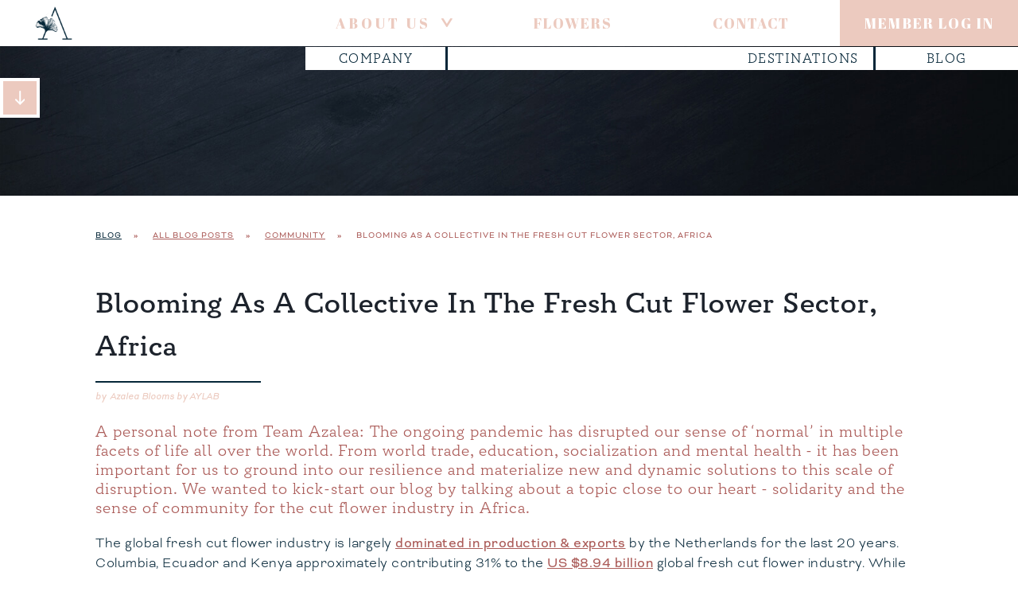

--- FILE ---
content_type: text/html; charset=utf-8
request_url: https://www.azaleablooms.com/post/blooming-as-a-collective-in-the-fresh-cut-flower-sector-africa
body_size: 13549
content:
<!DOCTYPE html><!-- Last Published: Tue Dec 30 2025 11:19:36 GMT+0000 (Coordinated Universal Time) --><html data-wf-domain="www.azaleablooms.com" data-wf-page="60b94acb8dc4430df09f186a" data-wf-site="5f75d39db335c80983f08289" data-wf-collection="60b94acb8dc4432baa9f17b4" data-wf-item-slug="blooming-as-a-collective-in-the-fresh-cut-flower-sector-africa"><head><meta charset="utf-8"/><title>Blooming As a Collective in the Fresh Cut Flower Sector, Africa</title><meta content="A personal note from Team Azalea: The ongoing pandemic has disrupted our sense of ‘normal’ in multiple facets of life all over the world. From world trade, education, socialization and mental health - it has been important for us to ground into our resilience and materialize new and dynamic solutions to this scale of disruption. We wanted to kick-start our blog by talking about a topic close to our heart - solidarity and the sense of community for the cut flower industry in Africa." name="description"/><meta content="Blooming As a Collective in the Fresh Cut Flower Sector, Africa" property="og:title"/><meta content="A personal note from Team Azalea: The ongoing pandemic has disrupted our sense of ‘normal’ in multiple facets of life all over the world. From world trade, education, socialization and mental health - it has been important for us to ground into our resilience and materialize new and dynamic solutions to this scale of disruption. We wanted to kick-start our blog by talking about a topic close to our heart - solidarity and the sense of community for the cut flower industry in Africa." property="og:description"/><meta content="https://cdn.prod.website-files.com/5f75d39e531f3dc6ae57bb8d/6082193cad7f062358272b57_Red%20Roses.jpg" property="og:image"/><meta content="Blooming As a Collective in the Fresh Cut Flower Sector, Africa" property="twitter:title"/><meta content="A personal note from Team Azalea: The ongoing pandemic has disrupted our sense of ‘normal’ in multiple facets of life all over the world. From world trade, education, socialization and mental health - it has been important for us to ground into our resilience and materialize new and dynamic solutions to this scale of disruption. We wanted to kick-start our blog by talking about a topic close to our heart - solidarity and the sense of community for the cut flower industry in Africa." property="twitter:description"/><meta content="https://cdn.prod.website-files.com/5f75d39e531f3dc6ae57bb8d/6082193cad7f062358272b57_Red%20Roses.jpg" property="twitter:image"/><meta property="og:type" content="website"/><meta content="summary_large_image" name="twitter:card"/><meta content="width=device-width, initial-scale=1" name="viewport"/><meta content="google-site-verification=h5VcMvJhq5Pcavskdo_sy925dUajlVWIVlEcnZICy-4" name="google-site-verification"/><link href="https://cdn.prod.website-files.com/5f75d39db335c80983f08289/css/azaleablooms.shared.fc38a69d3.min.css" rel="stylesheet" type="text/css"/><link href="https://fonts.googleapis.com" rel="preconnect"/><link href="https://fonts.gstatic.com" rel="preconnect" crossorigin="anonymous"/><script src="https://ajax.googleapis.com/ajax/libs/webfont/1.6.26/webfont.js" type="text/javascript"></script><script type="text/javascript">WebFont.load({  google: {    families: ["Montserrat:100,100italic,200,200italic,300,300italic,400,400italic,500,500italic,600,600italic,700,700italic,800,800italic,900,900italic","Varela:400","Abril Fatface:regular:latin,latin-ext"]  }});</script><script src="https://use.typekit.net/bed0sjx.js" type="text/javascript"></script><script type="text/javascript">try{Typekit.load();}catch(e){}</script><script type="text/javascript">!function(o,c){var n=c.documentElement,t=" w-mod-";n.className+=t+"js",("ontouchstart"in o||o.DocumentTouch&&c instanceof DocumentTouch)&&(n.className+=t+"touch")}(window,document);</script><link href="https://cdn.prod.website-files.com/5f75d39db335c80983f08289/5fc4f0fe2f7b45bbf2a90160_Watermark%20ShareArtboard%205.png" rel="shortcut icon" type="image/x-icon"/><link href="https://cdn.prod.website-files.com/5f75d39db335c80983f08289/5f761d657d0a7c39f9effbd9_AzaleaBlooms-Webclip.png" rel="apple-touch-icon"/><link href="rss.xml" rel="alternate" title="RSS Feed" type="application/rss+xml"/><script async="" src="https://www.googletagmanager.com/gtag/js?id=G-QM5J7TDG3T"></script><script type="text/javascript">window.dataLayer = window.dataLayer || [];function gtag(){dataLayer.push(arguments);}gtag('set', 'developer_id.dZGVlNj', true);gtag('js', new Date());gtag('config', 'G-QM5J7TDG3T');</script><style>
/* Blending modes */
.mbm-normal{mix-blend-mode: normal;}
.mbm-multiply{mix-blend-mode: multiply;}
.mbm-screen{mix-blend-mode: screen;}
.mbm-overlay{mix-blend-mode: overlay;}
.mbm-darken{mix-blend-mode: darken;}
.mbm-lighten{mix-blend-mode: lighten;}
.mbm-color-dodge{mix-blend-mode: color-dodge}
.mbm-color-burn{mix-blend-mode: color-burn;}
.mbm-hard-light{mix-blend-mode: hard-light;}
.mbm-soft-light{mix-blend-mode: soft-light;}
.mbm-difference{mix-blend-mode: difference;}
.mbm-exclusion{mix-blend-mode: exclusion;}
.mbm-hue{mix-blend-mode: hue;}
.mbm-saturation{mix-blend-mode: saturation;}
.mbm-color{mix-blend-mode: color;}
.mbm-luminosity{mix-blend-mode: luminosity;}
</style>

<script id="jetboost-script" type="text/javascript"> window.JETBOOST_SITE_ID = "ckjlz7sr8c1s207596dur06z8"; (function() { d = document; s = d.createElement("script"); s.src = "https://cdn.jetboost.io/jetboost.js"; s.async = 1; d.getElementsByTagName("head")[0].appendChild(s); })(); </script>



<!-- Memberstack --> 
<script src="https://api.memberstack.io/static/memberstack.js?webflow" data-memberstack-id="f774b85560695f55c07cddded0619bc8"> </script> <script type="text/javascript">window.__WEBFLOW_CURRENCY_SETTINGS = {"currencyCode":"USD","symbol":"$","decimal":".","fractionDigits":2,"group":",","template":" {{wf {&quot;path&quot;:&quot;amount&quot;,&quot;type&quot;:&quot;CommercePrice&quot;\\} }}","hideDecimalForWholeNumbers":true};</script></head><body class="body-4"><div data-collapse="tiny" data-animation="default" data-duration="400" data-easing="ease" data-easing2="ease" role="banner" class="navbar-white-laptop w-nav"><div class="container-6 w-container"><div class="div-block-nav-laptop"><a href="/" class="link-block w-inline-block"><img src="https://cdn.prod.website-files.com/5f75d39db335c80983f08289/5fd09df039238725cf8cd7a5_Artboard%201%20copy%2019%40200x.png" loading="lazy" width="75" height="75" alt="Azalea Blooms Logo" srcset="https://cdn.prod.website-files.com/5f75d39db335c80983f08289/5fd09df039238725cf8cd7a5_Artboard%201%20copy%2019%40200x-p-500.png 500w, https://cdn.prod.website-files.com/5f75d39db335c80983f08289/5fd09df039238725cf8cd7a5_Artboard%201%20copy%2019%40200x-p-800.png 800w, https://cdn.prod.website-files.com/5f75d39db335c80983f08289/5fd09df039238725cf8cd7a5_Artboard%201%20copy%2019%40200x-p-1080.png 1080w, https://cdn.prod.website-files.com/5f75d39db335c80983f08289/5fd09df039238725cf8cd7a5_Artboard%201%20copy%2019%40200x-p-1600.png 1600w, https://cdn.prod.website-files.com/5f75d39db335c80983f08289/5fd09df039238725cf8cd7a5_Artboard%201%20copy%2019%40200x-p-2000.png 2000w, https://cdn.prod.website-files.com/5f75d39db335c80983f08289/5fd09df039238725cf8cd7a5_Artboard%201%20copy%2019%40200x-p-2600.png 2600w, https://cdn.prod.website-files.com/5f75d39db335c80983f08289/5fd09df039238725cf8cd7a5_Artboard%201%20copy%2019%40200x-p-3200.png 3200w, https://cdn.prod.website-files.com/5f75d39db335c80983f08289/5fd09df039238725cf8cd7a5_Artboard%201%20copy%2019%40200x.png 4001w" sizes="75px" class="image-19"/></a></div><nav role="navigation" class="nav-menu-3 w-nav-menu"><div data-w-id="855c937e-2fdc-a41e-eb9d-840366a9bfc4" class="nav-link-1"><a href="#" class="nav-link-1-portal main-pages w-nav-link">About Us <span class="text-span-15">&gt;</span></a><div class="drop-down-about"><div class="div-block-155"><div class="dropdown-link-5-main-page _1"><a href="/about-us/company" class="link-10-main">Company</a></div><div class="dropdown-link-5-main-page _2"><a href="/about-us/logistics" class="link-10-main link-17 link-18 likn link-19 link-20 link-21 link-22 link-23 link-24 link-25">Logistics</a></div><div class="dropdown-link-5-main-page _3"><a href="/about-us/the-farms" class="link-10-main">Farms</a></div><div class="dropdown-link-5-main-page _4"><a href="/about-us/destinations" class="link-10-main">Destinations</a></div><div class="dropdown-link-5-main-page _5"><a href="/blog" class="link-10-main link-26 link-27 link-28 link-29">BLOG</a></div></div></div></div><a href="/flowers" class="nav-link-2 w-nav-link">Flowers</a><a href="/contact-us" class="nav-link-3 w-nav-link">Contact</a><link rel="prefetch" href="/contact-us"/><a href="/members" class="nav-link-4 tablet w-nav-link">Log In</a><a href="/azalea-premium" class="nav-link-4 w-nav-link">Member Log In</a></nav></div></div><div data-collapse="medium" data-animation="default" data-duration="400" data-easing="ease" data-easing2="ease" role="banner" class="navbar-7 w-nav"><div class="container-7 w-container"><div class="div-block-nav-laptop"><a href="/" class="link-block w-inline-block"><img src="https://cdn.prod.website-files.com/5f75d39db335c80983f08289/600d0b5b4780c323140f8627_Azalea%20Portal%20Logo.png" loading="lazy" width="75" height="75" alt="Azalea Blooms Logo" class="image-19"/></a></div><div data-w-id="0c81777f-7274-8cd1-74b9-8541d4471bef" class="menu-button-3"></div><div class="nav-menu-4"><a href="/" class="mobile-nav-link nav-link-15 nav-link-17 w-nav-link">Home</a><a href="/flowers" class="mobile-nav-link current w-nav-link">Flowers</a><a href="#" data-w-id="0c81777f-7274-8cd1-74b9-8541d4471bf5" class="mobile-nav-link w-nav-link">About Us <span class="text-span-18">&gt;</span></a><div class="div-block-146"><a href="/about-us/company" class="mobile-nav-link sub-link w-nav-link">Company</a><a href="/about-us/logistics" class="mobile-nav-link sub-link w-nav-link">Logistics</a><a href="/about-us/the-farms" class="mobile-nav-link sub-link w-nav-link">Farms</a><a href="/about-us/destinations" class="mobile-nav-link sub-link w-nav-link">Destinations</a></div><a href="/contact-us" class="mobile-nav-link current w-nav-link">contact</a><a href="/blog" class="mobile-nav-link current w-nav-link">blog</a><a href="/azalea-premium" class="mobile-nav-link current last w-nav-link">member log-in</a></div></div></div><div class="hero-section inner-pages"><div class="content-wrapper on-hero-section w-container"><a href="#footer" data-ix="actions-for-go-button" class="logo-button w-inline-block"></a><div data-ix="initial-appearance-top-header-box" style="-webkit-transform:translate3d(0, 20PX, 0) scale3d(1, 1, 1) rotateX(0) rotateY(0) rotateZ(0) skew(0, 0);-moz-transform:translate3d(0, 20PX, 0) scale3d(1, 1, 1) rotateX(0) rotateY(0) rotateZ(0) skew(0, 0);-ms-transform:translate3d(0, 20PX, 0) scale3d(1, 1, 1) rotateX(0) rotateY(0) rotateZ(0) skew(0, 0);transform:translate3d(0, 20PX, 0) scale3d(1, 1, 1) rotateX(0) rotateY(0) rotateZ(0) skew(0, 0);opacity:0" class="top-header"><a href="/blog" class="mini-title-link">blog</a><div class="div-block-200"><h2 class="h2-headings white">Our Latest News</h2></div><div class="pink-line mini title"></div></div></div></div><div id="Post" class="section-6 inside-blog-post"><div class="content-wrapper inside-blog-post w-container"><div class="div-block-196"><div><div class="medium-title-box no-line w-clearfix"><div class="medium-title breadcrumb no-line blue"><a href="/blog" class="link">Blog</a></div><div class="breadcrumb-arrows">»</div><a href="/all-blog-posts" class="link-block-7 w-inline-block"><div class="breadcrumb green underlines">all blog posts</div></a><div class="breadcrumb-arrows">»</div><a href="/post-category/community" class="link-block-7 w-inline-block"><div class="breadcrumb green underlines">Community</div></a><div class="breadcrumb-arrows">»</div><div class="breadcrumb green">Blooming As a Collective in the Fresh Cut Flower Sector, Africa</div></div><div class="post"><div class="blog-post-header"><h3 class="h1-headings blog-main-page">Blooming As a Collective in the Fresh Cut Flower Sector, Africa</h3><div class="gray-line mini blue"></div><div class="author-preview-box w-clearfix"><div class="by">by </div><a href="#" class="author-name">Azalea Blooms by AYLAB</a></div></div><p class="paragraph intro blog-article">A personal note from Team Azalea: The ongoing pandemic has disrupted our sense of ‘normal’ in multiple facets of life all over the world. From world trade, education, socialization and mental health - it has been important for us to ground into our resilience and materialize new and dynamic solutions to this scale of disruption. We wanted to kick-start our blog by talking about a topic close to our heart - solidarity and the sense of community for the cut flower industry in Africa.</p><div class="rich-text-block-4 w-richtext"><p>The global fresh cut flower industry is largely <a href="https://www.petalrepublic.com/floristry-and-floriculture-statistics/">dominated in production &amp; exports</a> by the Netherlands for the last 20 years. Columbia, Ecuador and Kenya approximately contributing 31% to the <a href="https://oec.world/en/visualize/tree_map/hs92/export/show/all/20603/2019/">US $8.94 billion</a> global fresh cut flower industry. While several African countries export fresh cut flowers, the market is dominated by Kenya (62%) and Ethiopia (24%). The impact caused by COVID-19 on global and local supply chains coupled with the <a href="http://kenyaflowercouncil.org/index.php/media-centre/news-events/83-new-government-agricultural-produce-cess">loss of demand</a> from consumers due to the various lockdown measures across the world has led to multiple challenges across a complex supply chain. In a few cases with eased restrictions, African producers and consolidators have been <a href="http://www.developmentinaction.org/the-true-cost-of-cut-flowers/">scaling production</a> to meet global consumer demand. </p><figure style="max-width:620px" class="w-richtext-align-fullwidth w-richtext-figure-type-image"><div><img src="https://cdn.prod.website-files.com/5f75d39e531f3dc6ae57bb8d/60d1f35a15cdae79d70a8500_image004-44.jpeg" loading="lazy" alt=""/></div></figure><p>Another set of interesting factors to note are the destinations of export for these producers and wholesalers to fulfill global demand and the sources of import to satisfy local needs. Leaders like Kenya and Ethiopia <a href="https://oec.world/en/visualize/tree_map/hs92/export/ken/show/20603/2019/">export majority</a> of their cut flowers to the Netherlands and other European countries, the Middle East, Australia and <a href="https://oec.world/en/visualize/tree_map/hs92/export/eth/all/20603/2019/">a very small portion</a> to neighbouring African countries. Additionally, one can observe that most African countries <a href="https://oec.world/en/visualize/tree_map/hs92/import/ken/all/20603/2019/">import majorly</a> from the Netherlands and to a very small extent from their neighbouring African countries. There is sufficient reasoning for this market trend over the last decade since the global flower auctions held at Holland provide a significant amount of benefits for smaller international players to enter global marketplaces at <a href="https://www.reuters.com/article/us-netherlands-flowers-idUSKCN0Z21RW">stabilized prices</a>, product consistency and increased accessibility for producers, consolidators and buyers. This presents us with a whitespace that can and should be addressed by our community of growers and consolidators within the continent. How can we serve growing demand from African countries without compromising on the bottom line? A key question to ask ourselves is what do we define as ‘community’ and how do we ensure the growth and development of the cut flower community, not just in each individual country but for a continent as a whole? Is it worth deriving a logistical plan to supply cut flowers to local companies and florists? </p><p>‍</p><blockquote><strong><em>“The current status quo really boils down to a much-needed change in perception and a strong evaluation of one’s own ethics. Historically, we have ensured consistent supply to the West due to higher demands and purchasing power, even at the expense of not supplying locally. This is starting to change. We are beginning to love and empower our own in the ways that are possible to us.” </em>says Saskia Singh, Managing Director at Azalea Blooms.</strong></blockquote><figure style="max-width:1140pxpx" class="w-richtext-align-fullwidth w-richtext-figure-type-image"><div><img src="https://cdn.prod.website-files.com/5f75d39e531f3dc6ae57bb8d/60d1f28cec88c5b44c1a3c30_lafto-roses-ethiopie-home-1.jpeg" loading="lazy" alt=""/></div></figure><p>An interesting factor to note here is the quality of flowers scheduled for exports. Export-grade flowers are only of the most premium quality and a large quantity of flowers often get rejected and sent back to the farms. Unfortunately due to the grey (and black) areas in our industry, these rejected flowers often find their way into local markets at exorbitant prices. Local florists often have very little choice and are forced to undertake smaller quantities at high prices in order to stay competitive and in some cases, even afloat. </p><p>‍</p><p>We’d like to illustrate this dewdrop idea with a recent order request we faced - 100 Kgs of fresh cut roses for a well established florist in Harare. Maria, Founder at <a href="https://www.facebook.com/riasflorist/">Ria’s Florists</a>, faced similar challenges with a shortage in stock and reached out to us (amongst other consolidators and farms) directly. As consolidators, our primary focus is aimed at large scale wholesalers who then continue the supply chain to reach florists and local markets. We also usually supply a minimum stipulated order quantity starting at 500 Kgs keeping in mind space and freight optimization. On any other occasion, we probably would have apologized and excused ourselves from going through but it was a singular moment of reflection to understand how we and many others like us were allowing profitability to supersede our inherent human nature to support one another and embody the true meaning of ‘community’. In that singular moment, we also reflected back on our founder - Sharon’s journey and the challenges that accompany being a woman in a male dominated industry. </p><p>‍</p><p>The Azalea Blooms family has always believed in the power of one act of kindness and the resulting ripple effect. An act of kindness and consideration extended to Sharon probably 30 years ago extended to a florist in Zimbabwe and will continue to live on within the community. In the current chaotic climate, we must take it upon ourselves to better understand our roles in the community and be responsible for the growth of our fellow growers, workers, consolidators and sellers. Sustainable and fair practices are not limited to processes, wages and working conditions; they extend to our collective and individual mindsets and openness for real change and growth.</p></div></div></div><div class="div-block-197"><a href="/blog" class="button-4 w-button">Back to blog</a></div></div><div class="side-posts inside mobile-blog w-clearfix"><div class="related-posts-blog mobile-blog"><div class="medium-title-box side-posts no-line w-clearfix"><div class="medium-title _1">Related Posts</div></div><div class="blog-items-container"><div class="collection-list-wrapper-24 w-dyn-list"><div role="list" class="blog-posts-related w-dyn-items"><div role="listitem" class="blog-previews w-dyn-item"><div data-ix="actions-for-blog-post-preview" class="blog-item-box related"><a href="/post/azalea-x-the-xflora-group" data-ix="fade-out-body-on-click" data-w-id="ab8a8e44-85b5-f745-ef0b-773c2a99a9ab" class="post-preview-image-link link-block-9 w-inline-block"><img alt="" src="https://cdn.prod.website-files.com/5f75d39e531f3dc6ae57bb8d/63adb47b078ea6e50eebbdc3_Azalea%20Nov%20posts%20(1).png" sizes="(max-width: 479px) 92vw, (max-width: 991px) 44vw, (max-width: 1439px) 37vw, 44vw" srcset="https://cdn.prod.website-files.com/5f75d39e531f3dc6ae57bb8d/63adb47b078ea6e50eebbdc3_Azalea%20Nov%20posts%20(1)-p-500.png 500w, https://cdn.prod.website-files.com/5f75d39e531f3dc6ae57bb8d/63adb47b078ea6e50eebbdc3_Azalea%20Nov%20posts%20(1)-p-800.png 800w, https://cdn.prod.website-files.com/5f75d39e531f3dc6ae57bb8d/63adb47b078ea6e50eebbdc3_Azalea%20Nov%20posts%20(1).png 1080w" class="blog-post-image"/><div style="opacity:1;display:none;width:0%" class="hover-bg"><div style="display:none;opacity:0;-webkit-transform:translate3d(0, 10PX, 0) scale3d(1, 1, 1) rotateX(0) rotateY(0) rotateZ(0) skew(0, 0);-moz-transform:translate3d(0, 10PX, 0) scale3d(1, 1, 1) rotateX(0) rotateY(0) rotateZ(0) skew(0, 0);-ms-transform:translate3d(0, 10PX, 0) scale3d(1, 1, 1) rotateX(0) rotateY(0) rotateZ(0) skew(0, 0);transform:translate3d(0, 10PX, 0) scale3d(1, 1, 1) rotateX(0) rotateY(0) rotateZ(0) skew(0, 0)" class="hover-content"><div data-ix="initial-appearance-for-category-arrow-2" class="button-2"><div>continue reading</div></div></div></div></a><div class="blog-content-box w-clearfix"><a href="/post-category/flowers" data-ix="fade-out-body-on-click" class="mini-title-link lefttt">Flowers</a><a data-ix="fade-out-body-on-click" href="/post/azalea-x-the-xflora-group" class="h4-link link-block-10 w-inline-block"><h2 class="h4-headings green-hover blpgs-related">Azalea X The Xflora Group </h2></a><div class="author-preview-box w-clearfix"><div class="by">by </div><a href="#" data-ix="fade-out-body-on-click" class="author-name">Azalea Blooms</a></div><div class="all-posts-paragraph">We’re happy to share some exciting news that Azalea is embarking on a new project with The Xflora Group.</div><div class="pink-line on-blog-box"></div><a href="/post/azalea-x-the-xflora-group" class="button blog-posts-related read-article w-button">Read</a></div></div></div><div role="listitem" class="blog-previews w-dyn-item"><div data-ix="actions-for-blog-post-preview" class="blog-item-box related"><a href="/post/the-effects-of-conflict-on-the-flower-industry" data-ix="fade-out-body-on-click" data-w-id="ab8a8e44-85b5-f745-ef0b-773c2a99a9ab" class="post-preview-image-link link-block-9 w-inline-block"><img alt="" src="https://cdn.prod.website-files.com/5f75d39e531f3dc6ae57bb8d/62a60101f05b0980dbd812e4_IMG_1963.JPG" sizes="(max-width: 479px) 92vw, (max-width: 991px) 44vw, (max-width: 1439px) 37vw, 44vw" srcset="https://cdn.prod.website-files.com/5f75d39e531f3dc6ae57bb8d/62a60101f05b0980dbd812e4_IMG_1963-p-500.jpeg 500w, https://cdn.prod.website-files.com/5f75d39e531f3dc6ae57bb8d/62a60101f05b0980dbd812e4_IMG_1963-p-800.jpeg 800w, https://cdn.prod.website-files.com/5f75d39e531f3dc6ae57bb8d/62a60101f05b0980dbd812e4_IMG_1963-p-1080.jpeg 1080w, https://cdn.prod.website-files.com/5f75d39e531f3dc6ae57bb8d/62a60101f05b0980dbd812e4_IMG_1963-p-1600.jpeg 1600w, https://cdn.prod.website-files.com/5f75d39e531f3dc6ae57bb8d/62a60101f05b0980dbd812e4_IMG_1963-p-2000.jpeg 2000w, https://cdn.prod.website-files.com/5f75d39e531f3dc6ae57bb8d/62a60101f05b0980dbd812e4_IMG_1963-p-2600.jpeg 2600w, https://cdn.prod.website-files.com/5f75d39e531f3dc6ae57bb8d/62a60101f05b0980dbd812e4_IMG_1963.JPG 3024w" class="blog-post-image"/><div style="opacity:1;display:none;width:0%" class="hover-bg"><div style="display:none;opacity:0;-webkit-transform:translate3d(0, 10PX, 0) scale3d(1, 1, 1) rotateX(0) rotateY(0) rotateZ(0) skew(0, 0);-moz-transform:translate3d(0, 10PX, 0) scale3d(1, 1, 1) rotateX(0) rotateY(0) rotateZ(0) skew(0, 0);-ms-transform:translate3d(0, 10PX, 0) scale3d(1, 1, 1) rotateX(0) rotateY(0) rotateZ(0) skew(0, 0);transform:translate3d(0, 10PX, 0) scale3d(1, 1, 1) rotateX(0) rotateY(0) rotateZ(0) skew(0, 0)" class="hover-content"><div data-ix="initial-appearance-for-category-arrow-2" class="button-2"><div>continue reading</div></div></div></div></a><div class="blog-content-box w-clearfix"><a href="/post-category/export" data-ix="fade-out-body-on-click" class="mini-title-link lefttt">Export</a><a data-ix="fade-out-body-on-click" href="/post/the-effects-of-conflict-on-the-flower-industry" class="h4-link link-block-10 w-inline-block"><h2 class="h4-headings green-hover blpgs-related">The Effects Of Conflict On The Flower Industry</h2></a><div class="author-preview-box w-clearfix"><div class="by">by </div><a href="#" data-ix="fade-out-body-on-click" class="author-name">Azalea Blooms </a></div><div class="all-posts-paragraph">When we think of the ongoing conflict in Eastern Europe, it can be quite easy to feel as though we are all very far away from the issue and therefore not affected by what is going on. However, as we know all know from the recent hike in fuel prices worldwide, this is something that is affecting everyone and the flower industry is definitely no exception. The entire global economy is feeling the effects of what is happening in Eastern Europe at the moment. As we’re all aware from the history of the world, the ravages of conflict bring with it economic turmoil and this is no different.</div><div class="pink-line on-blog-box"></div><a href="/post/the-effects-of-conflict-on-the-flower-industry" class="button blog-posts-related read-article w-button">Read</a></div></div></div></div></div></div></div><div class="medium-title">Tips &amp; Tricks</div><div class="cms-collection tips inner-pages w-dyn-list"><div role="list" class="_1-column-2-on-mobile inner-pages w-dyn-items"><div role="listitem" class="cms-item fade-in-1st inner-column w-dyn-item"><div class="w-layout-grid thumb-info-small-grid"><div class="image-4-to-3 fade-in-1st inner-pages"><img alt="" src="https://cdn.prod.website-files.com/5f75d39e531f3dc6ae57bb8d/6064483480439bf2194853b2_DSC_0470.jpg" sizes="(max-width: 479px) 90vw, (max-width: 991px) 29vw, (max-width: 1439px) 25vw, 29vw" srcset="https://cdn.prod.website-files.com/5f75d39e531f3dc6ae57bb8d/6064483480439bf2194853b2_DSC_0470-p-1080.jpeg 1080w, https://cdn.prod.website-files.com/5f75d39e531f3dc6ae57bb8d/6064483480439bf2194853b2_DSC_0470-p-1600.jpeg 1600w, https://cdn.prod.website-files.com/5f75d39e531f3dc6ae57bb8d/6064483480439bf2194853b2_DSC_0470-p-2000.jpeg 2000w, https://cdn.prod.website-files.com/5f75d39e531f3dc6ae57bb8d/6064483480439bf2194853b2_DSC_0470-p-2600.jpeg 2600w, https://cdn.prod.website-files.com/5f75d39e531f3dc6ae57bb8d/6064483480439bf2194853b2_DSC_0470-p-3200.jpeg 3200w, https://cdn.prod.website-files.com/5f75d39e531f3dc6ae57bb8d/6064483480439bf2194853b2_DSC_0470.jpg 3872w" class="bg-image-2 inner-pages"/></div><div class="inner-pages"><div class="title-xs">Wholesale Sanitation</div><div class="tip-wrapper"><div class="text-block-59 inner-pages">After receiving imported flowers, make sure your buckets, coolers or anything in contact are clean and free of any residue from the previous shipment.</div></div></div></div></div><div role="listitem" class="cms-item fade-in-1st inner-column w-dyn-item"><div class="w-layout-grid thumb-info-small-grid"><div class="image-4-to-3 fade-in-1st inner-pages"><img alt="" src="https://cdn.prod.website-files.com/5f75d39e531f3dc6ae57bb8d/60823b69e263236dd9aad2c7_banana-blue-background-banana-top-veiw_101969-73.jpeg" class="bg-image-2 inner-pages"/></div><div class="inner-pages"><div class="title-xs">Bananas: Little Murderers</div><div class="tip-wrapper"><div class="text-block-59 inner-pages">Ripening fruit gives off a gas called ethylene that shortens a flower’s life. Get around this by moving your vase away from the fruit bowl.</div></div></div></div></div></div></div><a href="/floral-tips" class="button-4 tips w-button">see all tips</a><div class="div-block-197"><a href="/blog" class="button-4 all-posts-button last w-button">Back to blog</a></div></div></div></div><section id="subscribe-form" class="subscribe-form-blue blog-dimensions all-posts"><div class="div-block-37 blog all-posts"><div class="div-block-198"><div class="subscription-mini-title-2">the good stuff</div><div class="div-block-202"><h2 class="heading-2 subscription">Subscribe to our latest News &amp; offers</h2><div class="form-block-2 w-form"><form id="email-form" name="email-form" data-name="Email Form" method="get" class="subscribe-form-flex w-clearfix" data-wf-page-id="60b94acb8dc4430df09f186a" data-wf-element-id="fc131c2f-2510-3dc4-2aba-810ef93d1070" data-turnstile-sitekey="0x4AAAAAAAQTptj2So4dx43e"><div class="subscribe-form-input-wrapper-2"><input class="subscribe-form-input-2 w-input" maxlength="256" name="Subscriber-Email-2" data-name="Subscriber Email 2" placeholder="Email Address" type="email" id="Subscriber-Email-2" required=""/></div><input type="submit" data-wait="Please wait..." class="button-5 subscribe w-button" value="Subscribe"/></form><div class="success-message-3 w-form-done"><div class="text-block-73">Smart choice - welcome to the Azalea Blooms world!</div></div><div class="error-message-4 w-form-fail"><div class="text-block-10">Oops! Something&#x27;s not quite right. Please check your email above and try again.</div></div></div></div><div class="gray-line centered white-line"></div><p class="subscribe-to-newsletter-text-2">Newsletter with industry happenings, flower knowledge and of course - offers and discounts we have going on! <span class="text-span-39">(You can unsubscribe at anytime with one click.)</span><br/></p></div></div></section><div id="footer" class="footer-navigation"><img src="https://cdn.prod.website-files.com/5f75d39db335c80983f08289/5f75d39e531f3dd4cc57bca4_Bg.jpg" loading="lazy" sizes="(max-width: 1600px) 100vw, 1600px" srcset="https://cdn.prod.website-files.com/5f75d39db335c80983f08289/5f75d39e531f3dd4cc57bca4_Bg-p-500x322.jpeg 500w, https://cdn.prod.website-files.com/5f75d39db335c80983f08289/5f75d39e531f3dd4cc57bca4_Bg-p-1080x694.jpeg 1080w, https://cdn.prod.website-files.com/5f75d39db335c80983f08289/5f75d39e531f3dd4cc57bca4_Bg.jpg 1600w" alt="Leaf against a white mirror faded " class="image-14 red"/><div class="div-block-76"><div class="div-block-38"><div class="footer-flex"><a data-w-id="b3441780-f598-24ad-0cba-9ac05965a163" href="/" class="link-block-2 w-inline-block"><img src="https://cdn.prod.website-files.com/5f75d39db335c80983f08289/5ff72329bf29428244d71121_Favourite%20PinkArtboard%205%20copy%205.png" alt="" class="image-2-copy pink"/><img src="https://cdn.prod.website-files.com/5f75d39db335c80983f08289/5ff72374be662200b85e6ca7_white%20logoArtboard%205%20copy%205.png" alt="" class="image-2-copy"/></a><div class="footer-vertical-line"></div><div class="div-block-46"><a href="/about-us/company" class="footer-link">About us</a><a href="/flowers" class="footer-link">Flowers</a><a href="/about-us/logistics" class="footer-link">Logistics</a><a href="/about-us/the-farms" class="footer-link">farms</a><a href="#" id="w-node-_1de090b3-eb45-3e2e-a3b3-c8c785c45ecc-85c45eba" class="footer-link">imprint</a><a href="/contact-us" class="footer-link">Contact</a></div><div class="footer-vertical-line hidden"></div><div class="social-icons-box-laptop"><a id="w-node-_1de090b3-eb45-3e2e-a3b3-c8c785c45ed2-85c45eba" data-w-id="1de090b3-eb45-3e2e-a3b3-c8c785c45ed2" href="https://twitter.com/azalea_blooms" target="_blank" class="social-icons-div-block w-inline-block"><img src="https://cdn.prod.website-files.com/5f75d39db335c80983f08289/5fc34445868fa581e8c0c49f_social%20iconsArtboard%202%20copy%2012.png" loading="lazy" height="40" width="40" alt="" srcset="https://cdn.prod.website-files.com/5f75d39db335c80983f08289/5fc34445868fa581e8c0c49f_social%20iconsArtboard%202%20copy%2012-p-500.png 500w, https://cdn.prod.website-files.com/5f75d39db335c80983f08289/5fc34445868fa581e8c0c49f_social%20iconsArtboard%202%20copy%2012-p-800.png 800w, https://cdn.prod.website-files.com/5f75d39db335c80983f08289/5fc34445868fa581e8c0c49f_social%20iconsArtboard%202%20copy%2012-p-1080.png 1080w, https://cdn.prod.website-files.com/5f75d39db335c80983f08289/5fc34445868fa581e8c0c49f_social%20iconsArtboard%202%20copy%2012-p-1600.png 1600w, https://cdn.prod.website-files.com/5f75d39db335c80983f08289/5fc34445868fa581e8c0c49f_social%20iconsArtboard%202%20copy%2012.png 1667w" sizes="40px" class="social-icons white"/><img src="https://cdn.prod.website-files.com/5f75d39db335c80983f08289/5fc344dd4bcd57755fe52a72_social%20icons%20pinkArtboard%202%20copy%2012.png" loading="lazy" height="40" width="40" alt="" srcset="https://cdn.prod.website-files.com/5f75d39db335c80983f08289/5fc344dd4bcd57755fe52a72_social%20icons%20pinkArtboard%202%20copy%2012-p-500.png 500w, https://cdn.prod.website-files.com/5f75d39db335c80983f08289/5fc344dd4bcd57755fe52a72_social%20icons%20pinkArtboard%202%20copy%2012-p-800.png 800w, https://cdn.prod.website-files.com/5f75d39db335c80983f08289/5fc344dd4bcd57755fe52a72_social%20icons%20pinkArtboard%202%20copy%2012-p-1080.png 1080w, https://cdn.prod.website-files.com/5f75d39db335c80983f08289/5fc344dd4bcd57755fe52a72_social%20icons%20pinkArtboard%202%20copy%2012.png 1667w" sizes="40px" class="social-icons pink"/></a><a data-w-id="1de090b3-eb45-3e2e-a3b3-c8c785c45ed4" href="https://www.instagram.com/azalea__blooms/" target="_blank" class="social-icons-div-block w-inline-block"><img src="https://cdn.prod.website-files.com/5f75d39db335c80983f08289/5fc34445f5853922188fb098_social%20iconsArtboard%202.png" loading="lazy" height="40" width="40" alt="" srcset="https://cdn.prod.website-files.com/5f75d39db335c80983f08289/5fc34445f5853922188fb098_social%20iconsArtboard%202-p-500.png 500w, https://cdn.prod.website-files.com/5f75d39db335c80983f08289/5fc34445f5853922188fb098_social%20iconsArtboard%202-p-800.png 800w, https://cdn.prod.website-files.com/5f75d39db335c80983f08289/5fc34445f5853922188fb098_social%20iconsArtboard%202-p-1080.png 1080w, https://cdn.prod.website-files.com/5f75d39db335c80983f08289/5fc34445f5853922188fb098_social%20iconsArtboard%202-p-1600.png 1600w, https://cdn.prod.website-files.com/5f75d39db335c80983f08289/5fc34445f5853922188fb098_social%20iconsArtboard%202.png 1667w" sizes="40px" class="social-icons white"/><img src="https://cdn.prod.website-files.com/5f75d39db335c80983f08289/5fc344ddb2be4754bb254190_social%20icons%20pinkArtboard%202.png" loading="lazy" height="40" width="40" alt="" srcset="https://cdn.prod.website-files.com/5f75d39db335c80983f08289/5fc344ddb2be4754bb254190_social%20icons%20pinkArtboard%202-p-500.png 500w, https://cdn.prod.website-files.com/5f75d39db335c80983f08289/5fc344ddb2be4754bb254190_social%20icons%20pinkArtboard%202-p-800.png 800w, https://cdn.prod.website-files.com/5f75d39db335c80983f08289/5fc344ddb2be4754bb254190_social%20icons%20pinkArtboard%202-p-1080.png 1080w, https://cdn.prod.website-files.com/5f75d39db335c80983f08289/5fc344ddb2be4754bb254190_social%20icons%20pinkArtboard%202.png 1667w" sizes="40px" class="social-icons pink"/></a><a data-w-id="1de090b3-eb45-3e2e-a3b3-c8c785c45ed6" href="https://www.linkedin.com/company/azalea-blooms-ltd/" target="_blank" class="social-icons-div-block w-inline-block"><img src="https://cdn.prod.website-files.com/5f75d39db335c80983f08289/5fc34444377fbe428dc6f25a_social%20iconsArtboard%202%20copy%208.png" loading="lazy" height="40" width="40" alt="" srcset="https://cdn.prod.website-files.com/5f75d39db335c80983f08289/5fc34444377fbe428dc6f25a_social%20iconsArtboard%202%20copy%208-p-500.png 500w, https://cdn.prod.website-files.com/5f75d39db335c80983f08289/5fc34444377fbe428dc6f25a_social%20iconsArtboard%202%20copy%208-p-800.png 800w, https://cdn.prod.website-files.com/5f75d39db335c80983f08289/5fc34444377fbe428dc6f25a_social%20iconsArtboard%202%20copy%208-p-1080.png 1080w, https://cdn.prod.website-files.com/5f75d39db335c80983f08289/5fc34444377fbe428dc6f25a_social%20iconsArtboard%202%20copy%208.png 1667w" sizes="40px" class="social-icons white"/><img src="https://cdn.prod.website-files.com/5f75d39db335c80983f08289/5fc344dc4edc559cbc2e8c38_social%20icons%20pinkArtboard%202%20copy%208.png" loading="lazy" height="40" width="40" alt="" srcset="https://cdn.prod.website-files.com/5f75d39db335c80983f08289/5fc344dc4edc559cbc2e8c38_social%20icons%20pinkArtboard%202%20copy%208-p-500.png 500w, https://cdn.prod.website-files.com/5f75d39db335c80983f08289/5fc344dc4edc559cbc2e8c38_social%20icons%20pinkArtboard%202%20copy%208-p-800.png 800w, https://cdn.prod.website-files.com/5f75d39db335c80983f08289/5fc344dc4edc559cbc2e8c38_social%20icons%20pinkArtboard%202%20copy%208-p-1080.png 1080w, https://cdn.prod.website-files.com/5f75d39db335c80983f08289/5fc344dc4edc559cbc2e8c38_social%20icons%20pinkArtboard%202%20copy%208.png 1667w" sizes="40px" class="social-icons pink"/></a><a data-w-id="1de090b3-eb45-3e2e-a3b3-c8c785c45ed8" href="https://www.facebook.com/azaleablooms1991" target="_blank" class="social-icons-div-block w-inline-block"><img src="https://cdn.prod.website-files.com/5f75d39db335c80983f08289/5fc344442a3ba60cd2211127_social%20iconsArtboard%202%20copy%204.png" loading="lazy" height="40" width="40" alt="" srcset="https://cdn.prod.website-files.com/5f75d39db335c80983f08289/5fc344442a3ba60cd2211127_social%20iconsArtboard%202%20copy%204-p-500.png 500w, https://cdn.prod.website-files.com/5f75d39db335c80983f08289/5fc344442a3ba60cd2211127_social%20iconsArtboard%202%20copy%204-p-800.png 800w, https://cdn.prod.website-files.com/5f75d39db335c80983f08289/5fc344442a3ba60cd2211127_social%20iconsArtboard%202%20copy%204-p-1080.png 1080w, https://cdn.prod.website-files.com/5f75d39db335c80983f08289/5fc344442a3ba60cd2211127_social%20iconsArtboard%202%20copy%204.png 1667w" sizes="40px" class="social-icons white"/><img src="https://cdn.prod.website-files.com/5f75d39db335c80983f08289/5fc344dc208e6bcd46cc297b_social%20icons%20pinkArtboard%202%20copy%204.png" loading="lazy" height="40" width="40" alt="" srcset="https://cdn.prod.website-files.com/5f75d39db335c80983f08289/5fc344dc208e6bcd46cc297b_social%20icons%20pinkArtboard%202%20copy%204-p-500.png 500w, https://cdn.prod.website-files.com/5f75d39db335c80983f08289/5fc344dc208e6bcd46cc297b_social%20icons%20pinkArtboard%202%20copy%204-p-800.png 800w, https://cdn.prod.website-files.com/5f75d39db335c80983f08289/5fc344dc208e6bcd46cc297b_social%20icons%20pinkArtboard%202%20copy%204-p-1080.png 1080w, https://cdn.prod.website-files.com/5f75d39db335c80983f08289/5fc344dc208e6bcd46cc297b_social%20icons%20pinkArtboard%202%20copy%204.png 1667w" sizes="40px" class="social-icons pink"/></a></div><div class="footer-vertical-line"></div><div class="footer-box-3-copy"><a data-w-id="1de090b3-eb45-3e2e-a3b3-c8c785c45edc" href="mailto:info@azaleabloomsltd.com?subject=You&#x27;ve%20Got%20Mail!" class="contact-div-block w-inline-block"><div class="social-icons-div-block contact"><img src="https://cdn.prod.website-files.com/5f75d39db335c80983f08289/5f875e1eb1c5852c3a2109f9_contactArtboard%2041.png" loading="lazy" height="40" width="40" alt="" srcset="https://cdn.prod.website-files.com/5f75d39db335c80983f08289/5f875e1eb1c5852c3a2109f9_contactArtboard%2041-p-500.png 500w, https://cdn.prod.website-files.com/5f75d39db335c80983f08289/5f875e1eb1c5852c3a2109f9_contactArtboard%2041-p-800.png 800w, https://cdn.prod.website-files.com/5f75d39db335c80983f08289/5f875e1eb1c5852c3a2109f9_contactArtboard%2041-p-1080.png 1080w, https://cdn.prod.website-files.com/5f75d39db335c80983f08289/5f875e1eb1c5852c3a2109f9_contactArtboard%2041.png 2085w" sizes="40px" class="contact-icons white"/><img src="https://cdn.prod.website-files.com/5f75d39db335c80983f08289/600d0f6ba2ae0d3310b992e4_Azalea%20Portal%20Logo%20FooterArtboard%2041.png" loading="lazy" height="40" width="40" alt="" srcset="https://cdn.prod.website-files.com/5f75d39db335c80983f08289/600d0f6ba2ae0d3310b992e4_Azalea%20Portal%20Logo%20FooterArtboard%2041-p-500.png 500w, https://cdn.prod.website-files.com/5f75d39db335c80983f08289/600d0f6ba2ae0d3310b992e4_Azalea%20Portal%20Logo%20FooterArtboard%2041-p-800.png 800w, https://cdn.prod.website-files.com/5f75d39db335c80983f08289/600d0f6ba2ae0d3310b992e4_Azalea%20Portal%20Logo%20FooterArtboard%2041-p-1080.png 1080w, https://cdn.prod.website-files.com/5f75d39db335c80983f08289/600d0f6ba2ae0d3310b992e4_Azalea%20Portal%20Logo%20FooterArtboard%2041.png 2085w" sizes="40px" class="contact-icons pink"/></div><p class="footer-link contact-text mobile">info@azaleabloomsltd.com</p></a><a data-w-id="1de090b3-eb45-3e2e-a3b3-c8c785c45ee0" href="tel:+254736364155" class="contact-div-block w-inline-block"><div class="social-icons-div-block contact"><img src="https://cdn.prod.website-files.com/5f75d39db335c80983f08289/5f875e1fb391a4790c6f79b9_contactArtboard%2042.png" loading="lazy" height="40" width="40" alt="" srcset="https://cdn.prod.website-files.com/5f75d39db335c80983f08289/5f875e1fb391a4790c6f79b9_contactArtboard%2042-p-500.png 500w, https://cdn.prod.website-files.com/5f75d39db335c80983f08289/5f875e1fb391a4790c6f79b9_contactArtboard%2042.png 2084w" sizes="40px" class="contact-icons white"/><img src="https://cdn.prod.website-files.com/5f75d39db335c80983f08289/600d0f6c75a23ed13ccd895f_Azalea%20Portal%20Logo%20FooterArtboard%2042.png" loading="lazy" height="40" width="40" alt="" srcset="https://cdn.prod.website-files.com/5f75d39db335c80983f08289/600d0f6c75a23ed13ccd895f_Azalea%20Portal%20Logo%20FooterArtboard%2042-p-500.png 500w, https://cdn.prod.website-files.com/5f75d39db335c80983f08289/600d0f6c75a23ed13ccd895f_Azalea%20Portal%20Logo%20FooterArtboard%2042-p-800.png 800w, https://cdn.prod.website-files.com/5f75d39db335c80983f08289/600d0f6c75a23ed13ccd895f_Azalea%20Portal%20Logo%20FooterArtboard%2042-p-1080.png 1080w, https://cdn.prod.website-files.com/5f75d39db335c80983f08289/600d0f6c75a23ed13ccd895f_Azalea%20Portal%20Logo%20FooterArtboard%2042.png 2084w" sizes="40px" class="contact-icons pink"/></div><p class="footer-link contact-text mobile">+254 736 364 155</p></a><div data-w-id="1de090b3-eb45-3e2e-a3b3-c8c785c45ee5" class="contact-div-block"><div class="social-icons-div-block contact"><img src="https://cdn.prod.website-files.com/5f75d39db335c80983f08289/5f875e1f005112ca0d83ece9_contactArtboard%2043.png" loading="lazy" height="40" width="40" alt="" srcset="https://cdn.prod.website-files.com/5f75d39db335c80983f08289/5f875e1f005112ca0d83ece9_contactArtboard%2043-p-500.png 500w, https://cdn.prod.website-files.com/5f75d39db335c80983f08289/5f875e1f005112ca0d83ece9_contactArtboard%2043-p-800.png 800w, https://cdn.prod.website-files.com/5f75d39db335c80983f08289/5f875e1f005112ca0d83ece9_contactArtboard%2043-p-1080.png 1080w, https://cdn.prod.website-files.com/5f75d39db335c80983f08289/5f875e1f005112ca0d83ece9_contactArtboard%2043.png 2084w" sizes="40px" class="contact-icons white"/><img src="https://cdn.prod.website-files.com/5f75d39db335c80983f08289/600d0f6b75a23e24facd895e_Azalea%20Portal%20Logo%20FooterArtboard%2043.png" loading="lazy" height="40" width="40" alt="" srcset="https://cdn.prod.website-files.com/5f75d39db335c80983f08289/600d0f6b75a23e24facd895e_Azalea%20Portal%20Logo%20FooterArtboard%2043-p-500.png 500w, https://cdn.prod.website-files.com/5f75d39db335c80983f08289/600d0f6b75a23e24facd895e_Azalea%20Portal%20Logo%20FooterArtboard%2043-p-800.png 800w, https://cdn.prod.website-files.com/5f75d39db335c80983f08289/600d0f6b75a23e24facd895e_Azalea%20Portal%20Logo%20FooterArtboard%2043-p-1080.png 1080w, https://cdn.prod.website-files.com/5f75d39db335c80983f08289/600d0f6b75a23e24facd895e_Azalea%20Portal%20Logo%20FooterArtboard%2043.png 2084w" sizes="40px" class="contact-icons pink"/></div><p class="footer-link contact-text mobile">Nairobi, Kenya</p></div></div></div></div><div class="footer-notices"><div class="text-block-4"><a href="/licensing" class="image-licensing">Image Licensing</a>|    Made with Kenyan Love 🇰🇪    |</div></div></div></div><script src="https://d3e54v103j8qbb.cloudfront.net/js/jquery-3.5.1.min.dc5e7f18c8.js?site=5f75d39db335c80983f08289" type="text/javascript" integrity="sha256-9/aliU8dGd2tb6OSsuzixeV4y/faTqgFtohetphbbj0=" crossorigin="anonymous"></script><script src="https://cdn.prod.website-files.com/5f75d39db335c80983f08289/js/azaleablooms.schunk.1a807f015b216e46.js" type="text/javascript"></script><script src="https://cdn.prod.website-files.com/5f75d39db335c80983f08289/js/azaleablooms.schunk.b417c4a5f8dcdef0.js" type="text/javascript"></script><script src="https://cdn.prod.website-files.com/5f75d39db335c80983f08289/js/azaleablooms.b5d85d8e.3d22c1daa193578a.js" type="text/javascript"></script><script>
  $(document).ready(function () {
            let f1 = 'url("https://assets.website-files.com/5f75d39db335c80983f08289/5fdc9dfadf0c5e9dee62ec51_Flower%20IllustrationsArtboard%207%20copy%206%40200x.png")';
            let f1h = 'url("https://assets.website-files.com/5f75d39db335c80983f08289/5f871c064b0cd7f0f5774d85_flower%20hoverArtboard%207%20copy%2025.png")';
            let f2 = 'url("https://assets.website-files.com/5f75d39db335c80983f08289/5fdc9dfa531d402be7344c72_Flower%20IllustrationsArtboard%207%20copy%204%40200x.png")';
            let f2h = 'url("https://assets.website-files.com/5f75d39db335c80983f08289/5f871c068a5bb5976f38292c_flower%20hoverArtboard%207%20copy%2023.png")';
            let f3 = 'url("https://assets.website-files.com/5f75d39db335c80983f08289/5fdc9df92700c47dc66ddb46_Flower%20IllustrationsArtboard%207%20copy%207%40200x.png")';
            let f3h = 'url("https://assets.website-files.com/5f75d39db335c80983f08289/5f871d0470b9a65057de2368_alstroArtboard%207%20copy%2026.png")';
            let f4 = 'url("https://assets.website-files.com/5f75d39db335c80983f08289/5fdc9dfa24c548840c9e25e9_Flower%20IllustrationsArtboard%207%20copy%205%40200x.png")';
            let f4h = 'url("https://assets.website-files.com/5f75d39db335c80983f08289/5f871c06032d406d64df4c33_flower%20hoverArtboard%207%20copy%2024.png")';
            let f5 = 'url("https://assets.website-files.com/5f75d39db335c80983f08289/5fdc9df92ad019ab005c7d70_Flower%20IllustrationsArtboard%207%20copy%2029%40200x.png")';
            let f5h = 'url("https://assets.website-files.com/5f75d39db335c80983f08289/5fda4c1328c037268762f4ae_flower%20outlineArtboard%207%20copy%2032%40200x.png")';

            doHover = function (selector, enter, leave) {
                $(selector).on('mouseenter', enter);
                $(selector).on('mouseleave', leave);
            }
            getParameterByName = function (name, url = window.location.href) {
                name = name.replace(/[\[\]]/g, '\\$&');
                var regex = new RegExp('[?&]' + name + '(=([^&#]*)|&|#|$)'),
                    results = regex.exec(url);
                if (!results) return null;
                if (!results[2]) return '';
                return decodeURIComponent(results[2].replace(/\+/g, ' '));
            }

            // img 1 
            doHover('#floral-box-1', function () {
                console.log('mouse enter');
                $('#f1a').css('color', '#fff').css('font-size', '18px', '!important');
                $('#f1img').css('background-image', f1h, '!important');
            }, function () {
                console.log('mouse leave');
                $('#f1a').css('color', '#eee2cf').css('font-size', '15px', '!important');
                $('#f1img').css('background-image', f1, '!important');
            });


            // img 2
            doHover('#floral-box-2', function () {
                $('#f2a').css('color', '#fff').css('font-size', '18px', '!important');
                $('#f2img').css('background-image', f2h, '!important');
            }, function () {
                $('#f2a').css('color', '#eee2cf').css('font-size', '15px', '!important');
                $('#f2img').css('background-image', f2, '!important');
            });

            // img 3
            doHover('#floral-box-3', function () {
                $('#f3a').css('color', '#fff').css('font-size', '18px', '!important');
                $('#f3img').css('background-image', f3h, '!important');
            }, function () {
                $('#f3a').css('color', '#eee2cf').css('font-size', '15px', '!important');
                $('#f3img').css('background-image', f3, '!important');
            });

            // img 4
            doHover('#floral-box-4', function () {
                $('#f4a').css('color', '#fff').css('font-size', '18px', '!important');
                $('#f4img').css('background-image', f4h, '!important');
            }, function () {
                $('#f4a').css('color', '#eee2cf').css('font-size', '15px', '!important');
                $('#f4img').css('background-image', f4, '!important');
            });

            // img 5
            doHover('#floral-box-5', function () {
                $('#f5a').css('color', '#fff').css('font-size', '18px', '!important');
                $('#f5img').css('background-image', f5h, '!important');
            }, function () {
                $('#f5a').css('color', '#eee2cf').css('font-size', '15px', '!important');
                $('#f5img').css('background-image', f5, '!important');
            });

            doHover('#hiw-container', function () {
                $('#hiw-off-hover-img').fadeTo(200, 0);
                setTimeout(() => {
                    $('#hiw-on-hover-img').fadeTo(200, 100);
                }, 100);
                $('#hiw-button').css('color', 'white').css('background-color', '#052638');
            }, function () {
                $('#hiw-on-hover-img').fadeTo(200, 0);
                setTimeout(() => {
                    $('#hiw-off-hover-img').fadeTo(200, 100);
                }, 100);
                $('#hiw-button').css('color', '#052638').css('background-color', '#e3e3e3');
            });
           
     setTimeout(function () {
       let currentTabHref = null;
       let selectedPane = null;

       let activeTab = getParameterByName('tab');
       if (activeTab == null || activeTab == "" || activeTab == "undefined") {
         activeTab = null;
       } else {
         activeTab = decodeURIComponent(activeTab);
       }

       let links = $('#flowers-links-container').find('a');
       links.removeClass('w--current');
       let flowerPanes = $(".flower-tab-content.w-tab-content [role='tabpanel']").removeClass('w--tab-active');
       // flowerPanes = $('.flower-tab-content.w-tab-content .w-tab-pane').removeAttr('style');
       let selectedCategory = getParameterByName('category');

       // check selected category
       if (selectedCategory == null || selectedCategory == "" || selectedCategory == "undefined") {
         selectedCategory = 0;
       }

       let selectedTabHref = $($(links[selectedCategory]).attr('href'));
       selectedTabHref.addClass('w--tab-active');

       // get selected category;
       $('#flowers-links-container a').on('click', function (e) {
         e.preventDefault();
         selectedCategory = $(this).data('categorynumber');
       });


       // get current tab 
       let currentTab = $(`#w-tabs-0-data-w-pane-${selectedCategory} .fillers-varieties-inner-tab.w-tab-menu a.w--current`);
       let currentPane = currentTab.attr('href');

       if (activeTab !== null) {
         $('.fillers-varieties-inner-tab.w-tab-menu a').removeClass('w--current');
         currentTab = $(`#w-tabs-0-data-w-pane-${selectedCategory} .fillers-varieties-inner-tab.w-tab-menu a[data-w-tab='${activeTab}']`);
         currentPane = currentTab.attr('href');
         console.log('after getting tab query param changing current tab: ' + currentPane + ' ' + activeTab);
         currentTab.addClass('w--current');
         $(currentPane).addClass('w--tab-active');
       }



       $(`#w-tabs-0-data-w-pane-${selectedCategory} .fillers-varieties-inner-tab.w-tab-menu a`).off('click', function (e) { });
       $(`#w-tabs-0-data-w-pane-${selectedCategory} .fillers-varieties-inner-tab.w-tab-menu a`).on('click', function (e) {
         e.preventDefault();
         currentTab = $(this);
         currentPane = $(this).attr('href');
       });



       let mainURL = window.location.href.split("?")[0];
       // loop all links
       for (let i = 0; i < links.length; i++) {
         let link = $(links[i]);
         let pane = $(link.attr('href') + "[role='tabpanel']");

         let tabLinks = pane.find('.fillers-varieties-inner-tab.w-tab-menu a');
         if (tabLinks.length > 0) {
           tabLinks.each(function(index,atab) {
             let tabLink = $(atab);
             console.log(tabLink);
             let tabName = tabLink.data('w-tab');
             let next = pane.find(`[data-w-tab='${tabName}'] .w-pagination-next.next`);
             let previous = pane.find(`[data-w-tab='${tabName}'] .w-pagination-previous.previous`);
             next.on('click', function (e) {
               e.preventDefault();
               let href = $(this).attr('href');
               window.location.href = `${mainURL}${href}&category=${i}&tab=${tabName}`;
             });
             previous.on('click', function (e) {
               e.preventDefault();
               let href = $(this).attr('href');
               window.location.href = `${mainURL}${href}&category=${i}&tab=${tabName}`;
             });

           });
         } else {
           let next = pane.find('.w-pagination-next.next');
           let previous = pane.find('.w-pagination-previous.previous');
           next.on('click', function (e) {
             e.preventDefault();
             let href = $(this).attr('href');
             window.location.href = `${mainURL}${href}&category=${i}`;
           });
           previous.on('click', function (e) {
             e.preventDefault();
             let href = $(this).attr('href');
             window.location.href = `${mainURL}${href}&category=${i}`;
           });
         }
         // console.log(`[data-w-tab='${activeTab}'] .w-pagination-next.next`);
         // if (activeTab != null) {
         //     next = pane.find(`[data-w-tab='${activeTab}'] .w-pagination-next.next`);
         //     previous = pane.find(`[data-w-tab='${activeTab}'] .w-pagination-previous.previous`);
         // }

         // next.on('click', function (e) {
         //     let href = $(this).attr('href');
         //     window.location.href = `${mainURL}${href}&category=${selectedCategory}&tab=${activeTab}`;
         // });
         // previous.on('click', function (e) {
         //     let href = $(this).attr('href');
         //     window.location.href = `${mainURL}${href}&category=${selectedCategory}&tab=${activeTab}`;
         // });
       }
       if (selectedCategory < links.length && selectedCategory >= 0) {
         let link = $(links[selectedCategory]);
         link.addClass('w--current');

       }
     }, 200);
    
    setTimeout(function(){
    
      let commerceList = $('.text-inside-ecomm-buttons');
    
    for(let i = 0; i< commerceList.length; i++){
      	let el = $(commerceList[i]);
    	let text = el.text();
      	if(text.indexOf('Std')>0){
          //el.attr('style','color: #eccabf;');
          el.text(text.split('|')[0]);
          el.parent('.w-commerce-commerceaddtocartoptionpill.ecomm-portal-attribution-button').attr('style','border-color: #eccabf;');
        }else if(text.indexOf('Zim')>0){
          el.text(text.split('|')[0]);
          el.parent('.w-commerce-commerceaddtocartoptionpill.ecomm-portal-attribution-button').attr('style','border-color: #ac5d5a;');
        }
      
      
    }
      console.log('after 500');
    
    },200);
    
    



  });
  
  console.log('here');
</script></body></html>

--- FILE ---
content_type: text/css
request_url: https://cdn.prod.website-files.com/5f75d39db335c80983f08289/css/azaleablooms.shared.fc38a69d3.min.css
body_size: 79600
content:
html{-webkit-text-size-adjust:100%;-ms-text-size-adjust:100%;font-family:sans-serif}body{margin:0}article,aside,details,figcaption,figure,footer,header,hgroup,main,menu,nav,section,summary{display:block}audio,canvas,progress,video{vertical-align:baseline;display:inline-block}audio:not([controls]){height:0;display:none}[hidden],template{display:none}a{background-color:#0000}a:active,a:hover{outline:0}abbr[title]{border-bottom:1px dotted}b,strong{font-weight:700}dfn{font-style:italic}h1{margin:.67em 0;font-size:2em}mark{color:#000;background:#ff0}small{font-size:80%}sub,sup{vertical-align:baseline;font-size:75%;line-height:0;position:relative}sup{top:-.5em}sub{bottom:-.25em}img{border:0}svg:not(:root){overflow:hidden}hr{box-sizing:content-box;height:0}pre{overflow:auto}code,kbd,pre,samp{font-family:monospace;font-size:1em}button,input,optgroup,select,textarea{color:inherit;font:inherit;margin:0}button{overflow:visible}button,select{text-transform:none}button,html input[type=button],input[type=reset]{-webkit-appearance:button;cursor:pointer}button[disabled],html input[disabled]{cursor:default}button::-moz-focus-inner,input::-moz-focus-inner{border:0;padding:0}input{line-height:normal}input[type=checkbox],input[type=radio]{box-sizing:border-box;padding:0}input[type=number]::-webkit-inner-spin-button,input[type=number]::-webkit-outer-spin-button{height:auto}input[type=search]{-webkit-appearance:none}input[type=search]::-webkit-search-cancel-button,input[type=search]::-webkit-search-decoration{-webkit-appearance:none}legend{border:0;padding:0}textarea{overflow:auto}optgroup{font-weight:700}table{border-collapse:collapse;border-spacing:0}td,th{padding:0}@font-face{font-family:webflow-icons;src:url([data-uri])format("truetype");font-weight:400;font-style:normal}[class^=w-icon-],[class*=\ w-icon-]{speak:none;font-variant:normal;text-transform:none;-webkit-font-smoothing:antialiased;-moz-osx-font-smoothing:grayscale;font-style:normal;font-weight:400;line-height:1;font-family:webflow-icons!important}.w-icon-slider-right:before{content:""}.w-icon-slider-left:before{content:""}.w-icon-nav-menu:before{content:""}.w-icon-arrow-down:before,.w-icon-dropdown-toggle:before{content:""}.w-icon-file-upload-remove:before{content:""}.w-icon-file-upload-icon:before{content:""}*{box-sizing:border-box}html{height:100%}body{color:#333;background-color:#fff;min-height:100%;margin:0;font-family:Arial,sans-serif;font-size:14px;line-height:20px}img{vertical-align:middle;max-width:100%;display:inline-block}html.w-mod-touch *{background-attachment:scroll!important}.w-block{display:block}.w-inline-block{max-width:100%;display:inline-block}.w-clearfix:before,.w-clearfix:after{content:" ";grid-area:1/1/2/2;display:table}.w-clearfix:after{clear:both}.w-hidden{display:none}.w-button{color:#fff;line-height:inherit;cursor:pointer;background-color:#3898ec;border:0;border-radius:0;padding:9px 15px;text-decoration:none;display:inline-block}input.w-button{-webkit-appearance:button}html[data-w-dynpage] [data-w-cloak]{color:#0000!important}.w-code-block{margin:unset}pre.w-code-block code{all:inherit}.w-optimization{display:contents}.w-webflow-badge,.w-webflow-badge>img{box-sizing:unset;width:unset;height:unset;max-height:unset;max-width:unset;min-height:unset;min-width:unset;margin:unset;padding:unset;float:unset;clear:unset;border:unset;border-radius:unset;background:unset;background-image:unset;background-position:unset;background-size:unset;background-repeat:unset;background-origin:unset;background-clip:unset;background-attachment:unset;background-color:unset;box-shadow:unset;transform:unset;direction:unset;font-family:unset;font-weight:unset;color:unset;font-size:unset;line-height:unset;font-style:unset;font-variant:unset;text-align:unset;letter-spacing:unset;-webkit-text-decoration:unset;text-decoration:unset;text-indent:unset;text-transform:unset;list-style-type:unset;text-shadow:unset;vertical-align:unset;cursor:unset;white-space:unset;word-break:unset;word-spacing:unset;word-wrap:unset;transition:unset}.w-webflow-badge{white-space:nowrap;cursor:pointer;box-shadow:0 0 0 1px #0000001a,0 1px 3px #0000001a;visibility:visible!important;opacity:1!important;z-index:2147483647!important;color:#aaadb0!important;overflow:unset!important;background-color:#fff!important;border-radius:3px!important;width:auto!important;height:auto!important;margin:0!important;padding:6px!important;font-size:12px!important;line-height:14px!important;text-decoration:none!important;display:inline-block!important;position:fixed!important;inset:auto 12px 12px auto!important;transform:none!important}.w-webflow-badge>img{position:unset;visibility:unset!important;opacity:1!important;vertical-align:middle!important;display:inline-block!important}h1,h2,h3,h4,h5,h6{margin-bottom:10px;font-weight:700}h1{margin-top:20px;font-size:38px;line-height:44px}h2{margin-top:20px;font-size:32px;line-height:36px}h3{margin-top:20px;font-size:24px;line-height:30px}h4{margin-top:10px;font-size:18px;line-height:24px}h5{margin-top:10px;font-size:14px;line-height:20px}h6{margin-top:10px;font-size:12px;line-height:18px}p{margin-top:0;margin-bottom:10px}blockquote{border-left:5px solid #e2e2e2;margin:0 0 10px;padding:10px 20px;font-size:18px;line-height:22px}figure{margin:0 0 10px}figcaption{text-align:center;margin-top:5px}ul,ol{margin-top:0;margin-bottom:10px;padding-left:40px}.w-list-unstyled{padding-left:0;list-style:none}.w-embed:before,.w-embed:after{content:" ";grid-area:1/1/2/2;display:table}.w-embed:after{clear:both}.w-video{width:100%;padding:0;position:relative}.w-video iframe,.w-video object,.w-video embed{border:none;width:100%;height:100%;position:absolute;top:0;left:0}fieldset{border:0;margin:0;padding:0}button,[type=button],[type=reset]{cursor:pointer;-webkit-appearance:button;border:0}.w-form{margin:0 0 15px}.w-form-done{text-align:center;background-color:#ddd;padding:20px;display:none}.w-form-fail{background-color:#ffdede;margin-top:10px;padding:10px;display:none}label{margin-bottom:5px;font-weight:700;display:block}.w-input,.w-select{color:#333;vertical-align:middle;background-color:#fff;border:1px solid #ccc;width:100%;height:38px;margin-bottom:10px;padding:8px 12px;font-size:14px;line-height:1.42857;display:block}.w-input::placeholder,.w-select::placeholder{color:#999}.w-input:focus,.w-select:focus{border-color:#3898ec;outline:0}.w-input[disabled],.w-select[disabled],.w-input[readonly],.w-select[readonly],fieldset[disabled] .w-input,fieldset[disabled] .w-select{cursor:not-allowed}.w-input[disabled]:not(.w-input-disabled),.w-select[disabled]:not(.w-input-disabled),.w-input[readonly],.w-select[readonly],fieldset[disabled]:not(.w-input-disabled) .w-input,fieldset[disabled]:not(.w-input-disabled) .w-select{background-color:#eee}textarea.w-input,textarea.w-select{height:auto}.w-select{background-color:#f3f3f3}.w-select[multiple]{height:auto}.w-form-label{cursor:pointer;margin-bottom:0;font-weight:400;display:inline-block}.w-radio{margin-bottom:5px;padding-left:20px;display:block}.w-radio:before,.w-radio:after{content:" ";grid-area:1/1/2/2;display:table}.w-radio:after{clear:both}.w-radio-input{float:left;margin:3px 0 0 -20px;line-height:normal}.w-file-upload{margin-bottom:10px;display:block}.w-file-upload-input{opacity:0;z-index:-100;width:.1px;height:.1px;position:absolute;overflow:hidden}.w-file-upload-default,.w-file-upload-uploading,.w-file-upload-success{color:#333;display:inline-block}.w-file-upload-error{margin-top:10px;display:block}.w-file-upload-default.w-hidden,.w-file-upload-uploading.w-hidden,.w-file-upload-error.w-hidden,.w-file-upload-success.w-hidden{display:none}.w-file-upload-uploading-btn{cursor:pointer;background-color:#fafafa;border:1px solid #ccc;margin:0;padding:8px 12px;font-size:14px;font-weight:400;display:flex}.w-file-upload-file{background-color:#fafafa;border:1px solid #ccc;flex-grow:1;justify-content:space-between;margin:0;padding:8px 9px 8px 11px;display:flex}.w-file-upload-file-name{font-size:14px;font-weight:400;display:block}.w-file-remove-link{cursor:pointer;width:auto;height:auto;margin-top:3px;margin-left:10px;padding:3px;display:block}.w-icon-file-upload-remove{margin:auto;font-size:10px}.w-file-upload-error-msg{color:#ea384c;padding:2px 0;display:inline-block}.w-file-upload-info{padding:0 12px;line-height:38px;display:inline-block}.w-file-upload-label{cursor:pointer;background-color:#fafafa;border:1px solid #ccc;margin:0;padding:8px 12px;font-size:14px;font-weight:400;display:inline-block}.w-icon-file-upload-icon,.w-icon-file-upload-uploading{width:20px;margin-right:8px;display:inline-block}.w-icon-file-upload-uploading{height:20px}.w-container{max-width:940px;margin-left:auto;margin-right:auto}.w-container:before,.w-container:after{content:" ";grid-area:1/1/2/2;display:table}.w-container:after{clear:both}.w-container .w-row{margin-left:-10px;margin-right:-10px}.w-row:before,.w-row:after{content:" ";grid-area:1/1/2/2;display:table}.w-row:after{clear:both}.w-row .w-row{margin-left:0;margin-right:0}.w-col{float:left;width:100%;min-height:1px;padding-left:10px;padding-right:10px;position:relative}.w-col .w-col{padding-left:0;padding-right:0}.w-col-1{width:8.33333%}.w-col-2{width:16.6667%}.w-col-3{width:25%}.w-col-4{width:33.3333%}.w-col-5{width:41.6667%}.w-col-6{width:50%}.w-col-7{width:58.3333%}.w-col-8{width:66.6667%}.w-col-9{width:75%}.w-col-10{width:83.3333%}.w-col-11{width:91.6667%}.w-col-12{width:100%}.w-hidden-main{display:none!important}@media screen and (max-width:991px){.w-container{max-width:728px}.w-hidden-main{display:inherit!important}.w-hidden-medium{display:none!important}.w-col-medium-1{width:8.33333%}.w-col-medium-2{width:16.6667%}.w-col-medium-3{width:25%}.w-col-medium-4{width:33.3333%}.w-col-medium-5{width:41.6667%}.w-col-medium-6{width:50%}.w-col-medium-7{width:58.3333%}.w-col-medium-8{width:66.6667%}.w-col-medium-9{width:75%}.w-col-medium-10{width:83.3333%}.w-col-medium-11{width:91.6667%}.w-col-medium-12{width:100%}.w-col-stack{width:100%;left:auto;right:auto}}@media screen and (max-width:767px){.w-hidden-main,.w-hidden-medium{display:inherit!important}.w-hidden-small{display:none!important}.w-row,.w-container .w-row{margin-left:0;margin-right:0}.w-col{width:100%;left:auto;right:auto}.w-col-small-1{width:8.33333%}.w-col-small-2{width:16.6667%}.w-col-small-3{width:25%}.w-col-small-4{width:33.3333%}.w-col-small-5{width:41.6667%}.w-col-small-6{width:50%}.w-col-small-7{width:58.3333%}.w-col-small-8{width:66.6667%}.w-col-small-9{width:75%}.w-col-small-10{width:83.3333%}.w-col-small-11{width:91.6667%}.w-col-small-12{width:100%}}@media screen and (max-width:479px){.w-container{max-width:none}.w-hidden-main,.w-hidden-medium,.w-hidden-small{display:inherit!important}.w-hidden-tiny{display:none!important}.w-col{width:100%}.w-col-tiny-1{width:8.33333%}.w-col-tiny-2{width:16.6667%}.w-col-tiny-3{width:25%}.w-col-tiny-4{width:33.3333%}.w-col-tiny-5{width:41.6667%}.w-col-tiny-6{width:50%}.w-col-tiny-7{width:58.3333%}.w-col-tiny-8{width:66.6667%}.w-col-tiny-9{width:75%}.w-col-tiny-10{width:83.3333%}.w-col-tiny-11{width:91.6667%}.w-col-tiny-12{width:100%}}.w-widget{position:relative}.w-widget-map{width:100%;height:400px}.w-widget-map label{width:auto;display:inline}.w-widget-map img{max-width:inherit}.w-widget-map .gm-style-iw{text-align:center}.w-widget-map .gm-style-iw>button{display:none!important}.w-widget-twitter{overflow:hidden}.w-widget-twitter-count-shim{vertical-align:top;text-align:center;background:#fff;border:1px solid #758696;border-radius:3px;width:28px;height:20px;display:inline-block;position:relative}.w-widget-twitter-count-shim *{pointer-events:none;-webkit-user-select:none;user-select:none}.w-widget-twitter-count-shim .w-widget-twitter-count-inner{text-align:center;color:#999;font-family:serif;font-size:15px;line-height:12px;position:relative}.w-widget-twitter-count-shim .w-widget-twitter-count-clear{display:block;position:relative}.w-widget-twitter-count-shim.w--large{width:36px;height:28px}.w-widget-twitter-count-shim.w--large .w-widget-twitter-count-inner{font-size:18px;line-height:18px}.w-widget-twitter-count-shim:not(.w--vertical){margin-left:5px;margin-right:8px}.w-widget-twitter-count-shim:not(.w--vertical).w--large{margin-left:6px}.w-widget-twitter-count-shim:not(.w--vertical):before,.w-widget-twitter-count-shim:not(.w--vertical):after{content:" ";pointer-events:none;border:solid #0000;width:0;height:0;position:absolute;top:50%;left:0}.w-widget-twitter-count-shim:not(.w--vertical):before{border-width:4px;border-color:#75869600 #5d6c7b #75869600 #75869600;margin-top:-4px;margin-left:-9px}.w-widget-twitter-count-shim:not(.w--vertical).w--large:before{border-width:5px;margin-top:-5px;margin-left:-10px}.w-widget-twitter-count-shim:not(.w--vertical):after{border-width:4px;border-color:#fff0 #fff #fff0 #fff0;margin-top:-4px;margin-left:-8px}.w-widget-twitter-count-shim:not(.w--vertical).w--large:after{border-width:5px;margin-top:-5px;margin-left:-9px}.w-widget-twitter-count-shim.w--vertical{width:61px;height:33px;margin-bottom:8px}.w-widget-twitter-count-shim.w--vertical:before,.w-widget-twitter-count-shim.w--vertical:after{content:" ";pointer-events:none;border:solid #0000;width:0;height:0;position:absolute;top:100%;left:50%}.w-widget-twitter-count-shim.w--vertical:before{border-width:5px;border-color:#5d6c7b #75869600 #75869600;margin-left:-5px}.w-widget-twitter-count-shim.w--vertical:after{border-width:4px;border-color:#fff #fff0 #fff0;margin-left:-4px}.w-widget-twitter-count-shim.w--vertical .w-widget-twitter-count-inner{font-size:18px;line-height:22px}.w-widget-twitter-count-shim.w--vertical.w--large{width:76px}.w-background-video{color:#fff;height:500px;position:relative;overflow:hidden}.w-background-video>video{object-fit:cover;z-index:-100;background-position:50%;background-size:cover;width:100%;height:100%;margin:auto;position:absolute;inset:-100%}.w-background-video>video::-webkit-media-controls-start-playback-button{-webkit-appearance:none;display:none!important}.w-background-video--control{background-color:#0000;padding:0;position:absolute;bottom:1em;right:1em}.w-background-video--control>[hidden]{display:none!important}.w-slider{text-align:center;clear:both;-webkit-tap-highlight-color:#0000;tap-highlight-color:#0000;background:#ddd;height:300px;position:relative}.w-slider-mask{z-index:1;white-space:nowrap;height:100%;display:block;position:relative;left:0;right:0;overflow:hidden}.w-slide{vertical-align:top;white-space:normal;text-align:left;width:100%;height:100%;display:inline-block;position:relative}.w-slider-nav{z-index:2;text-align:center;-webkit-tap-highlight-color:#0000;tap-highlight-color:#0000;height:40px;margin:auto;padding-top:10px;position:absolute;inset:auto 0 0}.w-slider-nav.w-round>div{border-radius:100%}.w-slider-nav.w-num>div{font-size:inherit;line-height:inherit;width:auto;height:auto;padding:.2em .5em}.w-slider-nav.w-shadow>div{box-shadow:0 0 3px #3336}.w-slider-nav-invert{color:#fff}.w-slider-nav-invert>div{background-color:#2226}.w-slider-nav-invert>div.w-active{background-color:#222}.w-slider-dot{cursor:pointer;background-color:#fff6;width:1em;height:1em;margin:0 3px .5em;transition:background-color .1s,color .1s;display:inline-block;position:relative}.w-slider-dot.w-active{background-color:#fff}.w-slider-dot:focus{outline:none;box-shadow:0 0 0 2px #fff}.w-slider-dot:focus.w-active{box-shadow:none}.w-slider-arrow-left,.w-slider-arrow-right{cursor:pointer;color:#fff;-webkit-tap-highlight-color:#0000;tap-highlight-color:#0000;-webkit-user-select:none;user-select:none;width:80px;margin:auto;font-size:40px;position:absolute;inset:0;overflow:hidden}.w-slider-arrow-left [class^=w-icon-],.w-slider-arrow-right [class^=w-icon-],.w-slider-arrow-left [class*=\ w-icon-],.w-slider-arrow-right [class*=\ w-icon-]{position:absolute}.w-slider-arrow-left:focus,.w-slider-arrow-right:focus{outline:0}.w-slider-arrow-left{z-index:3;right:auto}.w-slider-arrow-right{z-index:4;left:auto}.w-icon-slider-left,.w-icon-slider-right{width:1em;height:1em;margin:auto;inset:0}.w-slider-aria-label{clip:rect(0 0 0 0);border:0;width:1px;height:1px;margin:-1px;padding:0;position:absolute;overflow:hidden}.w-slider-force-show{display:block!important}.w-dropdown{text-align:left;z-index:900;margin-left:auto;margin-right:auto;display:inline-block;position:relative}.w-dropdown-btn,.w-dropdown-toggle,.w-dropdown-link{vertical-align:top;color:#222;text-align:left;white-space:nowrap;margin-left:auto;margin-right:auto;padding:20px;text-decoration:none;position:relative}.w-dropdown-toggle{-webkit-user-select:none;user-select:none;cursor:pointer;padding-right:40px;display:inline-block}.w-dropdown-toggle:focus{outline:0}.w-icon-dropdown-toggle{width:1em;height:1em;margin:auto 20px auto auto;position:absolute;top:0;bottom:0;right:0}.w-dropdown-list{background:#ddd;min-width:100%;display:none;position:absolute}.w-dropdown-list.w--open{display:block}.w-dropdown-link{color:#222;padding:10px 20px;display:block}.w-dropdown-link.w--current{color:#0082f3}.w-dropdown-link:focus{outline:0}@media screen and (max-width:767px){.w-nav-brand{padding-left:10px}}.w-lightbox-backdrop{cursor:auto;letter-spacing:normal;text-indent:0;text-shadow:none;text-transform:none;visibility:visible;white-space:normal;word-break:normal;word-spacing:normal;word-wrap:normal;color:#fff;text-align:center;z-index:2000;opacity:0;-webkit-user-select:none;-moz-user-select:none;-webkit-tap-highlight-color:transparent;background:#000000e6;outline:0;font-family:Helvetica Neue,Helvetica,Ubuntu,Segoe UI,Verdana,sans-serif;font-size:17px;font-style:normal;font-weight:300;line-height:1.2;list-style:disc;position:fixed;inset:0;-webkit-transform:translate(0)}.w-lightbox-backdrop,.w-lightbox-container{-webkit-overflow-scrolling:touch;height:100%;overflow:auto}.w-lightbox-content{height:100vh;position:relative;overflow:hidden}.w-lightbox-view{opacity:0;width:100vw;height:100vh;position:absolute}.w-lightbox-view:before{content:"";height:100vh}.w-lightbox-group,.w-lightbox-group .w-lightbox-view,.w-lightbox-group .w-lightbox-view:before{height:86vh}.w-lightbox-frame,.w-lightbox-view:before{vertical-align:middle;display:inline-block}.w-lightbox-figure{margin:0;position:relative}.w-lightbox-group .w-lightbox-figure{cursor:pointer}.w-lightbox-img{width:auto;max-width:none;height:auto}.w-lightbox-image{float:none;max-width:100vw;max-height:100vh;display:block}.w-lightbox-group .w-lightbox-image{max-height:86vh}.w-lightbox-caption{text-align:left;text-overflow:ellipsis;white-space:nowrap;background:#0006;padding:.5em 1em;position:absolute;bottom:0;left:0;right:0;overflow:hidden}.w-lightbox-embed{width:100%;height:100%;position:absolute;inset:0}.w-lightbox-control{cursor:pointer;background-position:50%;background-repeat:no-repeat;background-size:24px;width:4em;transition:all .3s;position:absolute;top:0}.w-lightbox-left{background-image:url([data-uri]);display:none;bottom:0;left:0}.w-lightbox-right{background-image:url([data-uri]);display:none;bottom:0;right:0}.w-lightbox-close{background-image:url([data-uri]);background-size:18px;height:2.6em;right:0}.w-lightbox-strip{white-space:nowrap;padding:0 1vh;line-height:0;position:absolute;bottom:0;left:0;right:0;overflow:auto hidden}.w-lightbox-item{box-sizing:content-box;cursor:pointer;width:10vh;padding:2vh 1vh;display:inline-block;-webkit-transform:translate(0,0)}.w-lightbox-active{opacity:.3}.w-lightbox-thumbnail{background:#222;height:10vh;position:relative;overflow:hidden}.w-lightbox-thumbnail-image{position:absolute;top:0;left:0}.w-lightbox-thumbnail .w-lightbox-tall{width:100%;top:50%;transform:translateY(-50%)}.w-lightbox-thumbnail .w-lightbox-wide{height:100%;left:50%;transform:translate(-50%)}.w-lightbox-spinner{box-sizing:border-box;border:5px solid #0006;border-radius:50%;width:40px;height:40px;margin-top:-20px;margin-left:-20px;animation:.8s linear infinite spin;position:absolute;top:50%;left:50%}.w-lightbox-spinner:after{content:"";border:3px solid #0000;border-bottom-color:#fff;border-radius:50%;position:absolute;inset:-4px}.w-lightbox-hide{display:none}.w-lightbox-noscroll{overflow:hidden}@media (min-width:768px){.w-lightbox-content{height:96vh;margin-top:2vh}.w-lightbox-view,.w-lightbox-view:before{height:96vh}.w-lightbox-group,.w-lightbox-group .w-lightbox-view,.w-lightbox-group .w-lightbox-view:before{height:84vh}.w-lightbox-image{max-width:96vw;max-height:96vh}.w-lightbox-group .w-lightbox-image{max-width:82.3vw;max-height:84vh}.w-lightbox-left,.w-lightbox-right{opacity:.5;display:block}.w-lightbox-close{opacity:.8}.w-lightbox-control:hover{opacity:1}}.w-lightbox-inactive,.w-lightbox-inactive:hover{opacity:0}.w-richtext:before,.w-richtext:after{content:" ";grid-area:1/1/2/2;display:table}.w-richtext:after{clear:both}.w-richtext[contenteditable=true]:before,.w-richtext[contenteditable=true]:after{white-space:initial}.w-richtext ol,.w-richtext ul{overflow:hidden}.w-richtext .w-richtext-figure-selected.w-richtext-figure-type-video div:after,.w-richtext .w-richtext-figure-selected[data-rt-type=video] div:after,.w-richtext .w-richtext-figure-selected.w-richtext-figure-type-image div,.w-richtext .w-richtext-figure-selected[data-rt-type=image] div{outline:2px solid #2895f7}.w-richtext figure.w-richtext-figure-type-video>div:after,.w-richtext figure[data-rt-type=video]>div:after{content:"";display:none;position:absolute;inset:0}.w-richtext figure{max-width:60%;position:relative}.w-richtext figure>div:before{cursor:default!important}.w-richtext figure img{width:100%}.w-richtext figure figcaption.w-richtext-figcaption-placeholder{opacity:.6}.w-richtext figure div{color:#0000;font-size:0}.w-richtext figure.w-richtext-figure-type-image,.w-richtext figure[data-rt-type=image]{display:table}.w-richtext figure.w-richtext-figure-type-image>div,.w-richtext figure[data-rt-type=image]>div{display:inline-block}.w-richtext figure.w-richtext-figure-type-image>figcaption,.w-richtext figure[data-rt-type=image]>figcaption{caption-side:bottom;display:table-caption}.w-richtext figure.w-richtext-figure-type-video,.w-richtext figure[data-rt-type=video]{width:60%;height:0}.w-richtext figure.w-richtext-figure-type-video iframe,.w-richtext figure[data-rt-type=video] iframe{width:100%;height:100%;position:absolute;top:0;left:0}.w-richtext figure.w-richtext-figure-type-video>div,.w-richtext figure[data-rt-type=video]>div{width:100%}.w-richtext figure.w-richtext-align-center{clear:both;margin-left:auto;margin-right:auto}.w-richtext figure.w-richtext-align-center.w-richtext-figure-type-image>div,.w-richtext figure.w-richtext-align-center[data-rt-type=image]>div{max-width:100%}.w-richtext figure.w-richtext-align-normal{clear:both}.w-richtext figure.w-richtext-align-fullwidth{text-align:center;clear:both;width:100%;max-width:100%;margin-left:auto;margin-right:auto;display:block}.w-richtext figure.w-richtext-align-fullwidth>div{padding-bottom:inherit;display:inline-block}.w-richtext figure.w-richtext-align-fullwidth>figcaption{display:block}.w-richtext figure.w-richtext-align-floatleft{float:left;clear:none;margin-right:15px}.w-richtext figure.w-richtext-align-floatright{float:right;clear:none;margin-left:15px}.w-nav{z-index:1000;background:#ddd;position:relative}.w-nav:before,.w-nav:after{content:" ";grid-area:1/1/2/2;display:table}.w-nav:after{clear:both}.w-nav-brand{float:left;color:#333;text-decoration:none;position:relative}.w-nav-link{vertical-align:top;color:#222;text-align:left;margin-left:auto;margin-right:auto;padding:20px;text-decoration:none;display:inline-block;position:relative}.w-nav-link.w--current{color:#0082f3}.w-nav-menu{float:right;position:relative}[data-nav-menu-open]{text-align:center;background:#c8c8c8;min-width:200px;position:absolute;top:100%;left:0;right:0;overflow:visible;display:block!important}.w--nav-link-open{display:block;position:relative}.w-nav-overlay{width:100%;display:none;position:absolute;top:100%;left:0;right:0;overflow:hidden}.w-nav-overlay [data-nav-menu-open]{top:0}.w-nav[data-animation=over-left] .w-nav-overlay{width:auto}.w-nav[data-animation=over-left] .w-nav-overlay,.w-nav[data-animation=over-left] [data-nav-menu-open]{z-index:1;top:0;right:auto}.w-nav[data-animation=over-right] .w-nav-overlay{width:auto}.w-nav[data-animation=over-right] .w-nav-overlay,.w-nav[data-animation=over-right] [data-nav-menu-open]{z-index:1;top:0;left:auto}.w-nav-button{float:right;cursor:pointer;-webkit-tap-highlight-color:#0000;tap-highlight-color:#0000;-webkit-user-select:none;user-select:none;padding:18px;font-size:24px;display:none;position:relative}.w-nav-button:focus{outline:0}.w-nav-button.w--open{color:#fff;background-color:#c8c8c8}.w-nav[data-collapse=all] .w-nav-menu{display:none}.w-nav[data-collapse=all] .w-nav-button,.w--nav-dropdown-open,.w--nav-dropdown-toggle-open{display:block}.w--nav-dropdown-list-open{position:static}@media screen and (max-width:991px){.w-nav[data-collapse=medium] .w-nav-menu{display:none}.w-nav[data-collapse=medium] .w-nav-button{display:block}}@media screen and (max-width:767px){.w-nav[data-collapse=small] .w-nav-menu{display:none}.w-nav[data-collapse=small] .w-nav-button{display:block}.w-nav-brand{padding-left:10px}}@media screen and (max-width:479px){.w-nav[data-collapse=tiny] .w-nav-menu{display:none}.w-nav[data-collapse=tiny] .w-nav-button{display:block}}.w-tabs{position:relative}.w-tabs:before,.w-tabs:after{content:" ";grid-area:1/1/2/2;display:table}.w-tabs:after{clear:both}.w-tab-menu{position:relative}.w-tab-link{vertical-align:top;text-align:left;cursor:pointer;color:#222;background-color:#ddd;padding:9px 30px;text-decoration:none;display:inline-block;position:relative}.w-tab-link.w--current{background-color:#c8c8c8}.w-tab-link:focus{outline:0}.w-tab-content{display:block;position:relative;overflow:hidden}.w-tab-pane{display:none;position:relative}.w--tab-active{display:block}@media screen and (max-width:479px){.w-tab-link{display:block}}.w-ix-emptyfix:after{content:""}@keyframes spin{0%{transform:rotate(0)}to{transform:rotate(360deg)}}.w-dyn-empty{background-color:#ddd;padding:10px}.w-dyn-hide,.w-dyn-bind-empty,.w-condition-invisible{display:none!important}.wf-layout-layout{display:grid}:root{--midnight-blue:#052638;--misty-rose:#eccabf;--salmon:#ac5d5a;--white:white;--wine-red:#4d1326;--dirty-green:#8c945e;--crimson:#c22f59;--neutral-grey:#e3e3e3;--beige:#eee2cf;--indian-red:#ac5d5a;--light-grey:#d6d6d6}.w-pagination-wrapper{flex-wrap:wrap;justify-content:center;display:flex}.w-pagination-previous{color:#333;background-color:#fafafa;border:1px solid #ccc;border-radius:2px;margin-left:10px;margin-right:10px;padding:9px 20px;font-size:14px;display:block}.w-pagination-previous-icon{margin-right:4px}.w-pagination-next{color:#333;background-color:#fafafa;border:1px solid #ccc;border-radius:2px;margin-left:10px;margin-right:10px;padding:9px 20px;font-size:14px;display:block}.w-pagination-next-icon{margin-left:4px}.w-commerce-commercecartwrapper{display:inline-block;position:relative}.w-commerce-commercecartopenlink{color:#fff;cursor:pointer;-webkit-appearance:none;appearance:none;background-color:#3898ec;border-width:0;border-radius:0;align-items:center;padding:9px 15px;text-decoration:none;display:flex}.w-commerce-commercecartopenlinkcount{color:#3898ec;text-align:center;background-color:#fff;border-radius:9px;min-width:18px;height:18px;margin-left:8px;padding-left:6px;padding-right:6px;font-size:11px;font-weight:700;line-height:18px;display:inline-block}.w-commerce-commercecartopenlinkicon{margin-right:8px}.w-commerce-commercecartcontainerwrapper{z-index:1001;background-color:#000c;position:fixed;inset:0}.w-commerce-commercecartcontainerwrapper--cartType-modal{flex-direction:column;justify-content:center;align-items:center;display:flex}.w-commerce-commercecartcontainerwrapper--cartType-leftSidebar{flex-direction:row;justify-content:flex-start;align-items:stretch;display:flex}.w-commerce-commercecartcontainerwrapper--cartType-rightSidebar{flex-direction:row;justify-content:flex-end;align-items:stretch;display:flex}.w-commerce-commercecartcontainerwrapper--cartType-leftDropdown{background-color:#0000;position:absolute;inset:100% auto auto 0}.w-commerce-commercecartcontainerwrapper--cartType-rightDropdown{background-color:#0000;position:absolute;inset:100% 0 auto auto}.w-commerce-commercecartcontainer{background-color:#fff;flex-direction:column;width:100%;min-width:320px;max-width:480px;display:flex;overflow:auto;box-shadow:0 5px 25px #00000040}.w-commerce-commercecartheader{border-bottom:1px solid #e6e6e6;flex:none;justify-content:space-between;align-items:center;padding:16px 24px;display:flex;position:relative}.w-commerce-commercecartheading{margin-top:0;margin-bottom:0;padding-left:0;padding-right:0}.w-commerce-commercecartcloselink{width:16px;height:16px}.w-commerce-commercecartformwrapper{flex-direction:column;flex:1;display:flex}.w-commerce-commercecartform{flex-direction:column;flex:1;justify-content:flex-start;display:flex}.w-commerce-commercecartlist{-webkit-overflow-scrolling:touch;flex:1;padding:12px 24px;overflow:auto}.w-commerce-commercecartitem{align-items:flex-start;padding-top:12px;padding-bottom:12px;display:flex}.w-commerce-commercecartitemimage{width:60px;height:0%}.w-commerce-commercecartiteminfo{flex-direction:column;flex:1;margin-left:16px;margin-right:16px;display:flex}.w-commerce-commercecartproductname{font-weight:700}.w-commerce-commercecartoptionlist{margin-bottom:0;padding-left:0;text-decoration:none;list-style-type:none}.w-commerce-commercecartquantity{-webkit-appearance:none;appearance:none;background-color:#fafafa;border:1px solid #ddd;border-radius:3px;width:60px;height:38px;margin-bottom:10px;padding:8px 6px 8px 12px;line-height:20px;display:block}.w-commerce-commercecartquantity::placeholder{color:#999}.w-commerce-commercecartquantity:focus{border-color:#3898ec;outline-style:none}.w-commerce-commercecartfooter{border-top:1px solid #e6e6e6;flex-direction:column;flex:none;padding:16px 24px 24px;display:flex}.w-commerce-commercecartlineitem{flex:none;justify-content:space-between;align-items:baseline;margin-bottom:16px;display:flex}.w-commerce-commercecartordervalue{font-weight:700}.w-commerce-commercecartapplepaybutton{color:#fff;cursor:pointer;-webkit-appearance:none;appearance:none;background-color:#000;border-width:0;border-radius:2px;align-items:center;height:38px;min-height:30px;margin-bottom:8px;padding:0;text-decoration:none;display:flex}.w-commerce-commercecartapplepayicon{width:100%;height:50%;min-height:20px}.w-commerce-commercecartquickcheckoutbutton{color:#fff;cursor:pointer;-webkit-appearance:none;appearance:none;background-color:#000;border-width:0;border-radius:2px;justify-content:center;align-items:center;height:38px;margin-bottom:8px;padding:0 15px;text-decoration:none;display:flex}.w-commerce-commercequickcheckoutgoogleicon,.w-commerce-commercequickcheckoutmicrosofticon{margin-right:8px;display:block}.w-commerce-commercecartcheckoutbutton{color:#fff;cursor:pointer;-webkit-appearance:none;appearance:none;text-align:center;background-color:#3898ec;border-width:0;border-radius:2px;align-items:center;padding:9px 15px;text-decoration:none;display:block}.w-commerce-commercecartemptystate{flex:1;justify-content:center;align-items:center;padding-top:100px;padding-bottom:100px;display:flex}.w-commerce-commercecarterrorstate{background-color:#ffdede;flex:none;margin:0 24px 24px;padding:10px}.w-commerce-commerceaddtocartform{margin:0 0 15px}.w-commerce-commerceaddtocartoptionpillgroup{margin-bottom:10px;display:flex}.w-commerce-commerceaddtocartoptionpill{color:#000;cursor:pointer;background-color:#fff;border:1px solid #000;margin-right:10px;padding:8px 15px}.w-commerce-commerceaddtocartoptionpill.w--ecommerce-pill-selected{color:#fff;background-color:#000}.w-commerce-commerceaddtocartoptionpill.w--ecommerce-pill-disabled{color:#666;cursor:not-allowed;background-color:#e6e6e6;border-color:#e6e6e6;outline-style:none}.w-commerce-commerceaddtocartquantityinput{-webkit-appearance:none;appearance:none;background-color:#fafafa;border:1px solid #ddd;border-radius:3px;width:60px;height:38px;margin-bottom:10px;padding:8px 6px 8px 12px;line-height:20px;display:block}.w-commerce-commerceaddtocartquantityinput::placeholder{color:#999}.w-commerce-commerceaddtocartquantityinput:focus{border-color:#3898ec;outline-style:none}.w-commerce-commerceaddtocartbutton{color:#fff;cursor:pointer;-webkit-appearance:none;appearance:none;background-color:#3898ec;border-width:0;border-radius:0;align-items:center;padding:9px 15px;text-decoration:none;display:flex}.w-commerce-commerceaddtocartbutton.w--ecommerce-add-to-cart-disabled{color:#666;cursor:not-allowed;background-color:#e6e6e6;border-color:#e6e6e6;outline-style:none}.w-commerce-commercebuynowbutton{color:#fff;cursor:pointer;-webkit-appearance:none;appearance:none;background-color:#3898ec;border-width:0;border-radius:0;align-items:center;margin-top:10px;padding:9px 15px;text-decoration:none;display:inline-block}.w-commerce-commercebuynowbutton.w--ecommerce-buy-now-disabled{color:#666;cursor:not-allowed;background-color:#e6e6e6;border-color:#e6e6e6;outline-style:none}.w-commerce-commerceaddtocartoutofstock{background-color:#ddd;margin-top:10px;padding:10px}.w-commerce-commerceaddtocarterror{background-color:#ffdede;margin-top:10px;padding:10px}.w-layout-grid{grid-row-gap:16px;grid-column-gap:16px;grid-template-rows:auto auto;grid-template-columns:1fr 1fr;grid-auto-columns:1fr;display:grid}.w-commerce-commercecheckoutformcontainer{background-color:#f5f5f5;width:100%;min-height:100vh;padding:20px}.w-commerce-commercelayoutcontainer{justify-content:center;align-items:flex-start;display:flex}.w-commerce-commercelayoutmain{flex:0 800px;margin-right:20px}.w-commerce-commercecheckoutcustomerinfowrapper{margin-bottom:20px}.w-commerce-commercecheckoutblockheader{background-color:#fff;border:1px solid #e6e6e6;justify-content:space-between;align-items:baseline;padding:4px 20px;display:flex}.w-commerce-commercecheckoutblockcontent{background-color:#fff;border-bottom:1px solid #e6e6e6;border-left:1px solid #e6e6e6;border-right:1px solid #e6e6e6;padding:20px}.w-commerce-commercecheckoutlabel{margin-bottom:8px}.w-commerce-commercecheckoutemailinput{-webkit-appearance:none;appearance:none;background-color:#fafafa;border:1px solid #ddd;border-radius:3px;width:100%;height:38px;margin-bottom:0;padding:8px 12px;line-height:20px;display:block}.w-commerce-commercecheckoutemailinput::placeholder{color:#999}.w-commerce-commercecheckoutemailinput:focus{border-color:#3898ec;outline-style:none}.w-commerce-commercecheckoutshippingaddresswrapper{margin-bottom:20px}.w-commerce-commercecheckoutshippingfullname{-webkit-appearance:none;appearance:none;background-color:#fafafa;border:1px solid #ddd;border-radius:3px;width:100%;height:38px;margin-bottom:16px;padding:8px 12px;line-height:20px;display:block}.w-commerce-commercecheckoutshippingfullname::placeholder{color:#999}.w-commerce-commercecheckoutshippingfullname:focus{border-color:#3898ec;outline-style:none}.w-commerce-commercecheckoutshippingstreetaddress{-webkit-appearance:none;appearance:none;background-color:#fafafa;border:1px solid #ddd;border-radius:3px;width:100%;height:38px;margin-bottom:16px;padding:8px 12px;line-height:20px;display:block}.w-commerce-commercecheckoutshippingstreetaddress::placeholder{color:#999}.w-commerce-commercecheckoutshippingstreetaddress:focus{border-color:#3898ec;outline-style:none}.w-commerce-commercecheckoutshippingstreetaddressoptional{-webkit-appearance:none;appearance:none;background-color:#fafafa;border:1px solid #ddd;border-radius:3px;width:100%;height:38px;margin-bottom:16px;padding:8px 12px;line-height:20px;display:block}.w-commerce-commercecheckoutshippingstreetaddressoptional::placeholder{color:#999}.w-commerce-commercecheckoutshippingstreetaddressoptional:focus{border-color:#3898ec;outline-style:none}.w-commerce-commercecheckoutrow{margin-left:-8px;margin-right:-8px;display:flex}.w-commerce-commercecheckoutcolumn{flex:1;padding-left:8px;padding-right:8px}.w-commerce-commercecheckoutshippingcity{-webkit-appearance:none;appearance:none;background-color:#fafafa;border:1px solid #ddd;border-radius:3px;width:100%;height:38px;margin-bottom:16px;padding:8px 12px;line-height:20px;display:block}.w-commerce-commercecheckoutshippingcity::placeholder{color:#999}.w-commerce-commercecheckoutshippingcity:focus{border-color:#3898ec;outline-style:none}.w-commerce-commercecheckoutshippingstateprovince{-webkit-appearance:none;appearance:none;background-color:#fafafa;border:1px solid #ddd;border-radius:3px;width:100%;height:38px;margin-bottom:16px;padding:8px 12px;line-height:20px;display:block}.w-commerce-commercecheckoutshippingstateprovince::placeholder{color:#999}.w-commerce-commercecheckoutshippingstateprovince:focus{border-color:#3898ec;outline-style:none}.w-commerce-commercecheckoutshippingzippostalcode{-webkit-appearance:none;appearance:none;background-color:#fafafa;border:1px solid #ddd;border-radius:3px;width:100%;height:38px;margin-bottom:16px;padding:8px 12px;line-height:20px;display:block}.w-commerce-commercecheckoutshippingzippostalcode::placeholder{color:#999}.w-commerce-commercecheckoutshippingzippostalcode:focus{border-color:#3898ec;outline-style:none}.w-commerce-commercecheckoutshippingcountryselector{-webkit-appearance:none;appearance:none;background-color:#fafafa;border:1px solid #ddd;border-radius:3px;width:100%;height:38px;margin-bottom:0;padding:8px 12px;line-height:20px;display:block}.w-commerce-commercecheckoutshippingcountryselector::placeholder{color:#999}.w-commerce-commercecheckoutshippingcountryselector:focus{border-color:#3898ec;outline-style:none}.w-commerce-commercecheckoutshippingmethodswrapper{margin-bottom:20px}.w-commerce-commercecheckoutshippingmethodslist{border-left:1px solid #e6e6e6;border-right:1px solid #e6e6e6}.w-commerce-commercecheckoutshippingmethoditem{background-color:#fff;border-bottom:1px solid #e6e6e6;flex-direction:row;align-items:baseline;margin-bottom:0;padding:16px;font-weight:400;display:flex}.w-commerce-commercecheckoutshippingmethoddescriptionblock{flex-direction:column;flex-grow:1;margin-left:12px;margin-right:12px;display:flex}.w-commerce-commerceboldtextblock{font-weight:700}.w-commerce-commercecheckoutshippingmethodsemptystate{text-align:center;background-color:#fff;border-bottom:1px solid #e6e6e6;border-left:1px solid #e6e6e6;border-right:1px solid #e6e6e6;padding:64px 16px}.w-commerce-commercecheckoutpaymentinfowrapper{margin-bottom:20px}.w-commerce-commercecheckoutcardnumber{-webkit-appearance:none;appearance:none;cursor:text;background-color:#fafafa;border:1px solid #ddd;border-radius:3px;width:100%;height:38px;margin-bottom:16px;padding:8px 12px;line-height:20px;display:block}.w-commerce-commercecheckoutcardnumber::placeholder{color:#999}.w-commerce-commercecheckoutcardnumber:focus,.w-commerce-commercecheckoutcardnumber.-wfp-focus{border-color:#3898ec;outline-style:none}.w-commerce-commercecheckoutcardexpirationdate{-webkit-appearance:none;appearance:none;cursor:text;background-color:#fafafa;border:1px solid #ddd;border-radius:3px;width:100%;height:38px;margin-bottom:16px;padding:8px 12px;line-height:20px;display:block}.w-commerce-commercecheckoutcardexpirationdate::placeholder{color:#999}.w-commerce-commercecheckoutcardexpirationdate:focus,.w-commerce-commercecheckoutcardexpirationdate.-wfp-focus{border-color:#3898ec;outline-style:none}.w-commerce-commercecheckoutcardsecuritycode{-webkit-appearance:none;appearance:none;cursor:text;background-color:#fafafa;border:1px solid #ddd;border-radius:3px;width:100%;height:38px;margin-bottom:16px;padding:8px 12px;line-height:20px;display:block}.w-commerce-commercecheckoutcardsecuritycode::placeholder{color:#999}.w-commerce-commercecheckoutcardsecuritycode:focus,.w-commerce-commercecheckoutcardsecuritycode.-wfp-focus{border-color:#3898ec;outline-style:none}.w-commerce-commercecheckoutbillingaddresstogglewrapper{flex-direction:row;display:flex}.w-commerce-commercecheckoutbillingaddresstogglecheckbox{margin-top:4px}.w-commerce-commercecheckoutbillingaddresstogglelabel{margin-left:8px;font-weight:400}.w-commerce-commercecheckoutbillingaddresswrapper{margin-top:16px;margin-bottom:20px}.w-commerce-commercecheckoutbillingfullname{-webkit-appearance:none;appearance:none;background-color:#fafafa;border:1px solid #ddd;border-radius:3px;width:100%;height:38px;margin-bottom:16px;padding:8px 12px;line-height:20px;display:block}.w-commerce-commercecheckoutbillingfullname::placeholder{color:#999}.w-commerce-commercecheckoutbillingfullname:focus{border-color:#3898ec;outline-style:none}.w-commerce-commercecheckoutbillingstreetaddress{-webkit-appearance:none;appearance:none;background-color:#fafafa;border:1px solid #ddd;border-radius:3px;width:100%;height:38px;margin-bottom:16px;padding:8px 12px;line-height:20px;display:block}.w-commerce-commercecheckoutbillingstreetaddress::placeholder{color:#999}.w-commerce-commercecheckoutbillingstreetaddress:focus{border-color:#3898ec;outline-style:none}.w-commerce-commercecheckoutbillingstreetaddressoptional{-webkit-appearance:none;appearance:none;background-color:#fafafa;border:1px solid #ddd;border-radius:3px;width:100%;height:38px;margin-bottom:16px;padding:8px 12px;line-height:20px;display:block}.w-commerce-commercecheckoutbillingstreetaddressoptional::placeholder{color:#999}.w-commerce-commercecheckoutbillingstreetaddressoptional:focus{border-color:#3898ec;outline-style:none}.w-commerce-commercecheckoutbillingcity{-webkit-appearance:none;appearance:none;background-color:#fafafa;border:1px solid #ddd;border-radius:3px;width:100%;height:38px;margin-bottom:16px;padding:8px 12px;line-height:20px;display:block}.w-commerce-commercecheckoutbillingcity::placeholder{color:#999}.w-commerce-commercecheckoutbillingcity:focus{border-color:#3898ec;outline-style:none}.w-commerce-commercecheckoutbillingstateprovince{-webkit-appearance:none;appearance:none;background-color:#fafafa;border:1px solid #ddd;border-radius:3px;width:100%;height:38px;margin-bottom:16px;padding:8px 12px;line-height:20px;display:block}.w-commerce-commercecheckoutbillingstateprovince::placeholder{color:#999}.w-commerce-commercecheckoutbillingstateprovince:focus{border-color:#3898ec;outline-style:none}.w-commerce-commercecheckoutbillingzippostalcode{-webkit-appearance:none;appearance:none;background-color:#fafafa;border:1px solid #ddd;border-radius:3px;width:100%;height:38px;margin-bottom:16px;padding:8px 12px;line-height:20px;display:block}.w-commerce-commercecheckoutbillingzippostalcode::placeholder{color:#999}.w-commerce-commercecheckoutbillingzippostalcode:focus{border-color:#3898ec;outline-style:none}.w-commerce-commercecheckoutbillingcountryselector{-webkit-appearance:none;appearance:none;background-color:#fafafa;border:1px solid #ddd;border-radius:3px;width:100%;height:38px;margin-bottom:0;padding:8px 12px;line-height:20px;display:block}.w-commerce-commercecheckoutbillingcountryselector::placeholder{color:#999}.w-commerce-commercecheckoutbillingcountryselector:focus{border-color:#3898ec;outline-style:none}.w-commerce-commercecheckoutorderitemswrapper{margin-bottom:20px}.w-commerce-commercecheckoutsummaryblockheader{background-color:#fff;border:1px solid #e6e6e6;justify-content:space-between;align-items:baseline;padding:4px 20px;display:flex}.w-commerce-commercecheckoutorderitemslist{margin-bottom:-20px}.w-commerce-commercecheckoutorderitem{margin-bottom:20px;display:flex}.w-commerce-commercecheckoutorderitemdescriptionwrapper{flex-grow:1;margin-left:16px;margin-right:16px}.w-commerce-commercecheckoutorderitemquantitywrapper{white-space:pre-wrap;display:flex}.w-commerce-commercecheckoutorderitemoptionlist{margin-bottom:0;padding-left:0;text-decoration:none;list-style-type:none}.w-commerce-commercelayoutsidebar{flex:0 0 320px;position:sticky;top:20px}.w-commerce-commercecheckoutordersummarywrapper{margin-bottom:20px}.w-commerce-commercecheckoutsummarylineitem,.w-commerce-commercecheckoutordersummaryextraitemslistitem{flex-direction:row;justify-content:space-between;margin-bottom:8px;display:flex}.w-commerce-commercecheckoutsummarytotal{font-weight:700}.w-commerce-commercecheckoutplaceorderbutton{color:#fff;cursor:pointer;-webkit-appearance:none;appearance:none;text-align:center;background-color:#3898ec;border-width:0;border-radius:3px;align-items:center;margin-bottom:20px;padding:9px 15px;text-decoration:none;display:block}.w-commerce-commercecheckouterrorstate{background-color:#ffdede;margin-top:16px;margin-bottom:16px;padding:10px 16px}.w-page-count{text-align:center;width:100%;margin-top:20px}.w-commerce-commerceorderconfirmationcontainer{background-color:#f5f5f5;width:100%;min-height:100vh;padding:20px}.w-commerce-commercecheckoutcustomerinfosummarywrapper{margin-bottom:20px}.w-commerce-commercecheckoutsummaryitem,.w-commerce-commercecheckoutsummarylabel{margin-bottom:8px}.w-commerce-commercecheckoutsummaryflexboxdiv{flex-direction:row;justify-content:flex-start;display:flex}.w-commerce-commercecheckoutsummarytextspacingondiv{margin-right:.33em}.w-commerce-commercecheckoutshippingsummarywrapper,.w-commerce-commercecheckoutpaymentsummarywrapper{margin-bottom:20px}.w-commerce-commercepaypalcheckoutformcontainer{background-color:#f5f5f5;width:100%;min-height:100vh;padding:20px}.w-commerce-commercepaypalcheckouterrorstate{background-color:#ffdede;margin-top:16px;margin-bottom:16px;padding:10px 16px}@media screen and (max-width:767px){.w-commerce-commercelayoutcontainer{flex-direction:column;align-items:stretch}.w-commerce-commercelayoutmain{flex-basis:auto;margin-right:0}.w-commerce-commercelayoutsidebar{flex-basis:auto}}@media screen and (max-width:479px){.w-commerce-commercecartcontainerwrapper--cartType-modal{flex-direction:row;justify-content:center;align-items:stretch}.w-commerce-commercecartcontainerwrapper--cartType-leftDropdown,.w-commerce-commercecartcontainerwrapper--cartType-rightDropdown{flex-direction:row;justify-content:center;align-items:stretch;display:flex;position:fixed;inset:0}.w-commerce-commercecartquantity,.w-commerce-commerceaddtocartquantityinput,.w-commerce-commercecheckoutemailinput,.w-commerce-commercecheckoutshippingfullname,.w-commerce-commercecheckoutshippingstreetaddress,.w-commerce-commercecheckoutshippingstreetaddressoptional{font-size:16px}.w-commerce-commercecheckoutrow{flex-direction:column}.w-commerce-commercecheckoutshippingcity,.w-commerce-commercecheckoutshippingstateprovince,.w-commerce-commercecheckoutshippingzippostalcode,.w-commerce-commercecheckoutshippingcountryselector,.w-commerce-commercecheckoutcardnumber,.w-commerce-commercecheckoutcardexpirationdate,.w-commerce-commercecheckoutcardsecuritycode,.w-commerce-commercecheckoutbillingfullname,.w-commerce-commercecheckoutbillingstreetaddress,.w-commerce-commercecheckoutbillingstreetaddressoptional,.w-commerce-commercecheckoutbillingcity,.w-commerce-commercecheckoutbillingstateprovince,.w-commerce-commercecheckoutbillingzippostalcode,.w-commerce-commercecheckoutbillingcountryselector{font-size:16px}}body{color:var(--midnight-blue);font-family:Arial,Helvetica Neue,Helvetica,sans-serif;font-size:14px;line-height:20px}h1{color:#1f252d;letter-spacing:15px;text-transform:uppercase;margin-top:10px;margin-bottom:10px;font-family:Abril Fatface,sans-serif;font-size:90px;font-weight:400;line-height:100px;display:inline-block}h2{color:var(--misty-rose);text-align:left;letter-spacing:3px;text-transform:uppercase;margin-top:0;margin-bottom:5px;font-family:circe-slab-a,sans-serif;font-size:24px;font-weight:700;line-height:120%;display:inline-block}h3{color:#1d232c;margin-top:10px;margin-bottom:10px;font-family:circe-slab-a,sans-serif;font-size:25px;font-weight:700;line-height:35px;display:inline-block}h4{float:none;color:#eccabf;letter-spacing:2px;text-transform:uppercase;margin-top:5px;margin-bottom:5px;font-family:circe-slab-a,sans-serif;font-size:16px;font-weight:500;line-height:28px;display:inline-block}h5{color:#1f252d;margin-top:5px;margin-bottom:5px;font-family:Libre Baskerville;font-size:15px;font-weight:700;line-height:25px;display:inline-block}h6{color:var(--midnight-blue);margin-top:5px;margin-bottom:5px;font-family:bicyclette,sans-serif;font-size:15px;font-weight:300;line-height:150%;display:inline-block}p{float:none;clear:none;color:var(--midnight-blue);letter-spacing:.5px;text-transform:none;white-space:normal;margin-top:0;margin-bottom:0;padding-bottom:5px;font-family:bicyclette,sans-serif;font-size:18px;font-weight:300;line-height:140%;position:static;inset:0 0 10px}a{color:var(--salmon);cursor:pointer;margin-left:0;font-weight:400;text-decoration:underline}a.w--current{z-index:99;float:left;justify-content:flex-start;align-items:center;font-weight:700;display:flex}ul{list-style-type:decimal}ol{margin-top:0;margin-bottom:10px;padding-left:40px;font-family:circe-slab-a,sans-serif;font-weight:500;list-style-type:decimal}li{color:var(--midnight-blue);letter-spacing:1px;text-transform:none;margin-bottom:5px;font-family:circe-slab-a,sans-serif;font-size:16px;font-weight:500;line-height:130%}img{max-width:none;margin-top:15px;margin-bottom:15px}blockquote{border-right:2px solid var(--misty-rose);border-left:2px solid var(--misty-rose);color:var(--misty-rose);letter-spacing:2px;text-transform:none;margin-top:10px;margin-bottom:10px;padding:10px 20px;font-family:circe-slab-a,sans-serif;font-size:18px;font-weight:700;line-height:130%}figcaption{color:var(--midnight-blue);text-align:center;letter-spacing:2px;text-transform:uppercase;margin-top:0;font-family:bicyclette,sans-serif;font-style:normal;font-weight:700;line-height:22px}.navbar{clear:both;background-color:var(--white);width:100vw;height:80px;display:flex;position:static}.brand{margin-right:33px;padding-top:29px;padding-bottom:20px;transition:opacity .3s}.brand:hover{opacity:.8}.brand.w--current{margin-left:139px;padding-bottom:20px}.nav-menu{float:left;width:70%;height:80px}.nav-link{z-index:99;float:none;color:var(--misty-rose);text-align:center;letter-spacing:2.5px;text-transform:uppercase;background-color:#fff;flex:0 auto;align-self:center;align-items:center;height:75px;margin-left:0;margin-right:0;padding-left:40px;padding-right:40px;font-family:Abril Fatface,sans-serif;font-size:12px;font-weight:400;line-height:40px;text-decoration:none;transition:background-color .3s;display:flex;position:relative}.nav-link:hover{color:var(--salmon);background-color:#0000}.nav-link:active{color:var(--midnight-blue)}.nav-link.w--current{background-color:var(--white);color:var(--midnight-blue)}.nav-link.w--open{margin-right:20px;padding-right:10px}.nav-link.book-a-table{float:right;background-image:linear-gradient(to bottom,var(--misty-rose),var(--misty-rose));color:#fff;text-align:center;object-fit:contain;width:10%;margin-left:-41px;margin-right:581px;padding-left:0;padding-right:0;transition:opacity .3s;right:65px}.nav-link.book-a-table:hover{background-image:linear-gradient(to bottom,var(--salmon),var(--salmon));opacity:.91}.nav-link.book-a-table:active{background-image:linear-gradient(to bottom,var(--midnight-blue),var(--midnight-blue));color:var(--misty-rose)}.nav-link.drop-down-new{height:75px;transition:background-color .3s}.nav-link.drop-down-new:hover{background-color:#0000}.nav-link.sub-menu-button{z-index:20;text-align:left;letter-spacing:1.5px;justify-content:flex-start;align-items:center;width:100%;height:40px;margin-top:2px;margin-left:auto;padding-left:40px;padding-right:20px;font-family:bicyclette,sans-serif;font-size:15px;display:flex;position:relative}.hero-section{z-index:1;background-image:url(https://cdn.prod.website-files.com/5f75d39db335c80983f08289/5f75d39e531f3dd4cc57bca4_Bg.jpg);background-position:50%;background-repeat:no-repeat;background-size:cover;width:100%;margin-top:0;padding-top:120px;display:block;position:relative}.hero-section.inner-pages{background-color:#0000;background-image:url(https://cdn.prod.website-files.com/5f75d39db335c80983f08289/5f75d39e531f3dd4cc57bca4_Bg.jpg);justify-content:center;align-items:center;width:100%;margin-bottom:0;padding-top:0;padding-bottom:0;display:flex}.hero-section.inner-pages.licenses{flex-direction:column;justify-content:center;align-items:center;padding-top:60px;padding-bottom:60px;display:flex}.content-wrapper{justify-content:center;align-items:flex-start;max-width:100vw;padding-left:120px;padding-right:120px;position:relative}.content-wrapper.on-hero-section{clear:both;flex-direction:row-reverse;flex:1;justify-content:center;align-items:stretch;max-width:100%;margin-top:auto;margin-bottom:0;padding:40px 0;position:relative;top:auto}.content-wrapper.flower-illus{clear:both;text-align:center;background-color:#0000;flex-direction:column;flex:0 auto;justify-content:center;align-self:flex-start;align-items:center;max-width:100%;height:auto;max-height:none;margin:auto;padding:0% 0;position:relative;top:auto}.content-wrapper.everyone-s-fav{flex-direction:column;justify-content:center;align-items:stretch;max-width:90vw;margin-top:auto;margin-bottom:auto;padding:0% 0;display:flex;top:auto}.content-wrapper.everyone-s-fav.blog-posts{margin-bottom:40px}.content-wrapper.mobile-contact{flex-direction:column;align-items:center}.content-wrapper.inside-blog-post{flex-direction:column;align-items:center;max-height:100%;display:block;overflow:visible}.hero-image-container{z-index:5;text-align:center;flex-direction:column;flex:0 auto;justify-content:center;align-self:auto;align-items:center;width:40vw;height:70vh;margin-left:3%;margin-right:auto;display:flex;position:relative;overflow:visible}.mini-title-about-us{color:var(--misty-rose);text-align:center;letter-spacing:3px;text-transform:uppercase;flex-direction:row;justify-content:center;align-self:flex-end;align-items:center;width:auto;margin-top:0;margin-bottom:auto;font-family:bicyclette,sans-serif;font-size:9.5px;font-weight:400;line-height:13px;text-decoration:none;display:flex;position:relative;top:auto}.mini-title-about-us.white{clear:both;color:var(--salmon);text-align:center;justify-content:center;align-items:center;width:100%;margin:0 auto;inset:auto}.mini-title-about-us.green-title{clear:both;border:1px solid var(--dirty-green);color:var(--dirty-green);text-align:center;justify-content:center;align-items:center;width:auto;margin:0 auto 20px;padding:5px 10px;font-size:.9vw;line-height:150%;inset:auto}.hero-text-container{flex-direction:column;flex:0 auto;justify-content:center;align-self:auto;align-items:flex-end;width:45%;height:auto;margin:auto 3% 0 auto;padding-top:0;padding-bottom:0;padding-right:0%;display:flex;position:relative;top:auto}.button{background-color:var(--salmon);color:#fff;text-align:center;letter-spacing:1.8px;text-transform:uppercase;cursor:pointer;border-width:2px;border-radius:0;width:auto;min-width:160px;height:45px;padding-top:16px;padding-left:25px;padding-right:25px;font-family:Raleway;font-size:11px;font-weight:700;line-height:15px;text-decoration:none;transition:background-color .3s}.button:hover{color:var(--misty-rose);background-color:#57b63ae6}.button.top-border{margin-top:4%}.button.top-border:hover{background-color:var(--misty-rose)}.button.top-border:active{color:var(--midnight-blue)}.button.top-border.scroll-tab{clear:both;border:4px none var(--misty-rose);flex-direction:row;justify-content:center;align-self:stretch;align-items:center;width:auto;min-width:auto;max-width:100%;height:50px;max-height:100%;margin:5px 0 20px 20px;padding:10px;font-family:circe-slab-a,sans-serif;font-size:14px;display:flex;position:relative}.button.top-border.scroll-tab:hover{color:var(--white)}.button.on-newsletter-sign-up{border-radius:0;width:90%;min-width:90%;height:45px;margin-bottom:3%;margin-left:auto;margin-right:auto;padding-top:11px;transition-duration:.3s;display:block}.button.book-a-table{border-radius:3px;min-width:100%}.button.ratings{z-index:99;float:none;clear:both;border:2px solid var(--wine-red);background-color:var(--white);color:var(--wine-red);-webkit-text-fill-color:inherit;background-clip:border-box;flex-direction:row;flex:0 auto;order:1;justify-content:center;align-self:center;align-items:center;width:auto;min-width:auto;height:auto;min-height:auto;margin:auto;padding-top:10px;padding-bottom:10px;font-family:circe-slab-a,sans-serif;font-size:16px;transition:background-color .3s;display:flex;position:absolute;inset:auto 0% 10%}.button.ratings:hover{border:3px solid var(--white);background-color:var(--crimson);color:var(--white)}.button.ratings:active{background-color:var(--crimson);color:var(--wine-red)}.button.subscribe{float:left;clear:none;border:2px solid var(--white);background-color:var(--white);color:var(--wine-red);text-align:center;letter-spacing:2px;flex-direction:row;order:0;justify-content:center;align-items:center;width:170px;min-width:50px;height:50px;max-height:50px;margin:0 auto 0 0;padding:0 0% 0%;font-family:circe-slab-a,sans-serif;font-size:18px;font-weight:700;line-height:140%;position:relative;inset:auto}.button.subscribe:hover{border:1px solid var(--salmon);color:var(--salmon);border-radius:0;line-height:45px}.button.subscribe:active{border:1px solid var(--white);background-color:var(--salmon);color:var(--white);border-radius:0;font-family:circe-slab-a,sans-serif;font-weight:700}.button.subscribe:focus{background-color:var(--wine-red);color:var(--misty-rose);border-width:1px;border-radius:0}.button.flowers{float:left;clear:both;border:5px none var(--salmon);background-color:var(--salmon);color:var(--white);text-align:center;letter-spacing:2px;width:300px;min-width:50px;max-width:25%;margin:auto;padding-top:0;padding-left:0%;padding-right:0%;font-family:circe-slab-a,sans-serif;font-size:14px;line-height:45px;position:static;top:-41px;bottom:auto;left:-395px;overflow:hidden}.button.flowers:hover{border:5px none var(--misty-rose);background-color:var(--salmon);color:var(--misty-rose)}.button.flowers:active{background-color:var(--salmon);color:var(--wine-red);border-style:none}.button.flowers.all-flowers{border:3px solid var(--white);background-color:var(--wine-red);color:var(--white);letter-spacing:3px;justify-content:center;align-self:center;align-items:center;width:auto;min-width:auto;max-width:none;height:auto;margin:0 auto auto;padding:10px 40px;font-size:16px;font-weight:700;display:flex;position:relative;inset:auto}.button.flowers.all-flowers:hover{background-color:#7f3836}.button.flowers.all-flowers:active{color:var(--salmon)}.button.submit-copycontact{float:right;clear:right;background-color:var(--wine-red);color:var(--white);letter-spacing:2px;width:160px;min-width:auto;height:50px;margin:20px 0 0 auto;padding:0;font-family:circe-slab-a,sans-serif;font-size:18px;font-weight:700;transition-property:none;display:block;position:relative}.button.submit-copycontact:hover{color:var(--wine-red);background-color:#f3d6da;flex:none}.button.submit-copycontact:active{color:var(--salmon)}.button.about-us-button{float:left;clear:left;border:5px none var(--salmon);background-color:var(--salmon);color:var(--white);text-align:center;letter-spacing:2px;width:200px;min-width:50px;margin-top:-1%;margin-left:-240px;padding-top:0;padding-left:3%;padding-right:3%;font-family:circe-slab-a,sans-serif;font-size:14px;line-height:45px;position:static;top:-41px;bottom:auto;left:-395px;overflow:hidden}.button.about-us-button:hover{border:5px none var(--misty-rose);background-color:var(--salmon);color:var(--misty-rose)}.button.about-us-button:active{background-color:var(--salmon);color:var(--wine-red);border-style:none}.button.about-us-button.desktop{background-color:var(--wine-red);color:var(--white);justify-content:center;align-self:center;align-items:center;width:200px;min-width:50px;height:50px;margin:auto auto 0 0;padding:0 0%;font-size:16px;display:flex;position:relative;top:auto;bottom:auto;left:auto}.button.about-us-button.desktop:hover{background-color:var(--salmon);color:var(--white)}.button.about-us-button.desktop:active{background-color:var(--salmon);color:var(--misty-rose)}.button.about-us-button.desktop.right{background-color:var(--midnight-blue);color:var(--white);margin-top:auto;margin-left:auto;margin-right:0;font-size:16px}.button.about-us-button.desktop.right:hover{background-color:var(--neutral-grey);color:var(--midnight-blue)}.button.about-us-button.desktop.cat{border-color:var(--salmon);background-color:var(--salmon);color:var(--white);font-size:16px}.button.about-us-button.desktop.cat:hover{background-color:var(--wine-red);color:var(--beige)}.button.about-us-button.desktop.cat.mobile{display:none}.button.top-border-copy-copy-copy{float:left;background-color:var(--midnight-blue);letter-spacing:3px;justify-content:center;align-items:center;margin-top:4%;margin-left:0;padding:40px;font-size:20px;display:flex}.button.top-border-copy-copy-copy:hover{background-color:var(--midnight-blue);color:var(--misty-rose)}.button.top-border-copy-copy-copy:active{color:var(--salmon)}.button.blog-posts-related.read-article{flex-direction:row;justify-content:center;align-items:center;width:auto;min-width:auto;height:auto;margin-top:10px;padding-top:10px;padding-bottom:10px;display:inline-block}.button.blog-posts-related.read-article:hover{background-color:var(--misty-rose);color:var(--salmon)}.paragraph{color:var(--midnight-blue);text-align:right;width:100%;margin:auto 100px auto 0;padding-bottom:0;padding-left:0;padding-right:0;line-height:20px;position:relative;inset:auto}.paragraph.more-line-height{color:var(--salmon);width:150px;margin-left:0;padding-left:0;padding-right:0;line-height:30px}.paragraph.intro{clear:both;color:var(--white);text-align:right;letter-spacing:6px;flex-direction:row;justify-content:flex-end;align-items:center;width:90%;height:auto;margin:20px 0 auto auto;padding:0;font-family:circe-slab-a,sans-serif;font-size:26px;font-weight:300;line-height:120%;display:flex;position:relative;inset:auto}.paragraph.intro.white{clear:both;color:var(--white);text-align:center;letter-spacing:2px;text-transform:none;justify-content:center;align-items:center;width:85%;height:auto;margin:auto;padding:0;font-size:16px;font-weight:300;line-height:200%;display:block;inset:auto}.paragraph.intro.white.logistics{flex-direction:column;height:auto;margin-top:10px;padding-left:220px;padding-right:220px;line-height:180%;display:flex}.paragraph.intro.white.logistics.contact{border:1px solid var(--white);flex-direction:row;margin-top:20px;padding-top:10px;padding-bottom:10px}.paragraph.intro.white.logistics.contact.new{width:70%;padding-left:100px;padding-right:100px;display:block}.paragraph.intro.white.log-in{color:var(--white);text-align:left;letter-spacing:1px;flex-direction:column;width:100%;height:auto;margin-top:10px;margin-bottom:10px;font-family:bicyclette,sans-serif;line-height:120%;display:block}.paragraph.intro.white.log-in-copy{color:var(--white);text-align:left;letter-spacing:1px;flex-direction:column;width:40vw;height:auto;margin-top:20px;margin-bottom:20px;margin-right:0;font-family:bicyclette,sans-serif;line-height:80%;display:block}.paragraph.intro.white-copy{clear:both;color:var(--white);text-align:center;letter-spacing:2px;text-transform:none;justify-content:center;align-items:center;width:100%;height:75px;margin-top:auto;margin-bottom:auto;padding:0;font-size:20px;font-weight:300;line-height:30px;inset:auto}.paragraph.intro.blog-article{color:var(--salmon);text-align:left;letter-spacing:1px;justify-content:flex-start;width:100%;margin-bottom:20px;margin-left:0;font-size:20px;font-weight:500}.paragraph.on-newsletter-sign-up{color:#909090;font-family:Georgia,Times,Times New Roman,serif;font-size:13px;font-style:italic;line-height:16px}.paragraph.on-footer{height:0%;line-height:15px}.paragraph.inline-block{color:var(--midnight-blue);flex:none;order:0;align-self:auto;width:auto;max-width:none;margin-top:25px;margin-bottom:2px;padding-top:0;padding-bottom:7px;line-height:20px;display:block;right:auto;overflow:visible}.paragraph.testimonials{float:left;color:var(--wine-red);text-align:left;letter-spacing:1px;flex-direction:column;justify-content:center;align-items:flex-start;width:100%;margin-top:10px;margin-bottom:0;margin-left:0;padding:0;font-family:bicyclette,sans-serif;font-size:18px;line-height:25px;display:flex;position:relative;inset:0 auto 20px 0}.paragraph.client-name{float:right;color:var(--crimson);text-align:left;letter-spacing:1px;align-self:flex-start;width:100%;margin:10px auto 0 0;padding-bottom:0;padding-left:0;padding-right:0;font-family:bicyclette,sans-serif;font-size:16px;line-height:25px;display:block;position:relative;inset:0 0 0 auto}.paragraph.inline-block-copy-copy{clear:none;color:var(--white);text-align:left;flex-wrap:nowrap;flex:0 auto;order:0;justify-content:flex-start;align-self:flex-end;align-items:center;width:100%;max-width:none;margin:auto 10px;padding-top:0;padding-bottom:0;padding-left:20px;line-height:20px;display:flex;right:auto;overflow:visible}.paragraph.inline-block-copy-copy:hover{color:var(--crimson);font-weight:700}.paragraph.inline-block-copy-copy.red:hover{color:var(--wine-red)}.paragraph.footer-link{justify-content:flex-start;width:100%;padding-left:10px}.paragraph.footer-link.red{text-align:left;justify-content:flex-start;width:100%}.paragraph.footer-link.red.m{justify-content:flex-start;width:auto;margin-left:10px;margin-right:auto;padding-left:0;font-weight:400}.paragraph.footer-link.red.m.portal{color:var(--midnight-blue)}.paragraph.left{color:var(--white);text-align:center;letter-spacing:1px;text-indent:0;flex:none;align-self:center;width:100%;margin-left:auto;margin-right:auto;padding-left:20px;padding-right:20px;line-height:15px;text-decoration:none}.paragraph.flower-description-para{color:var(--white);text-align:center;letter-spacing:1px;text-indent:0;flex:none;align-self:center;width:100%;margin-left:auto;margin-right:auto;padding-left:10px;padding-right:10px;font-size:15px;line-height:120%;text-decoration:none}.paragraph.flower-description-para.left{margin-top:auto;line-height:120%}.pink-line{background-color:var(--salmon);width:100%;height:2px;margin-top:1%;margin-bottom:4%;position:relative;left:-290px}.pink-line.on-blog-box{float:right;width:74%;height:2px;margin-top:6%;margin-left:0%;left:auto}.pink-line.short{width:75%;margin-top:1%;margin-bottom:10%;top:37px;bottom:-24px;left:-175px}.pink-line.mini{background-color:var(--misty-rose);justify-content:center;align-items:center;width:20%;margin-left:auto;margin-right:auto;left:auto}.pink-line.mini.licensess{justify-content:center;align-items:center;left:auto}.pink-line.mini.title{margin-bottom:0%;left:auto}.pink-line.great-with{z-index:120;clear:none;background-color:var(--midnight-blue);object-fit:fill;flex-direction:column;flex:0 auto;justify-content:center;align-self:auto;align-items:center;width:auto;max-width:none;margin:auto 0 auto 20px;display:block;position:relative;inset:0% auto auto 0;overflow:visible}.pink-line.contact-us{z-index:999;clear:both;background-color:#f3d6da;width:250px;margin:0 auto 10px;inset:auto auto 0}.pink-line.contact-us-copy{z-index:999;clear:both;background-color:var(--salmon);width:250px;height:1.5px;margin:auto auto 10px;inset:auto auto 0}.pink-line.faq-line{z-index:999;clear:both;background-color:var(--salmon);width:100%;height:2px;margin:0 auto 20px 0;inset:auto auto 0}.pink-line.on-blog-box-copy{float:right;background-color:var(--midnight-blue);width:74%;height:2px;margin-top:6%;margin-left:0%;left:auto}.logo-button{float:right;clear:none;border:4px solid var(--white);background-color:var(--misty-rose);color:var(--white);text-align:center;letter-spacing:1px;text-indent:-3px;text-transform:uppercase;column-count:0;-webkit-text-fill-color:inherit;background-image:url(https://cdn.prod.website-files.com/5f75d39db335c80983f08289/5f75d39e531f3dde7857bbd8_Arrow-Down.png);background-position:50%;background-repeat:no-repeat;background-size:12px;background-attachment:scroll;background-clip:border-box;border-radius:0%;flex-direction:row;flex:0 auto;justify-content:flex-end;align-self:center;align-items:center;width:50px;height:50px;margin-left:auto;margin-right:auto;padding:0;font-size:12px;font-weight:700;line-height:24px;position:absolute;inset:auto 5vw -25px auto}.logo-button:hover{opacity:1}.logo-button.w--current{margin-bottom:0;margin-right:5vw;display:flex;inset:auto 0% -10% auto}.logo-button.up{background-color:var(--wine-red);background-image:url(https://cdn.prod.website-files.com/5f75d39db335c80983f08289/5f75d39e531f3dec3e57bc30_Arrow-Up.png);background-position:50%;background-repeat:no-repeat;background-size:12px;order:1;margin-top:-24px;position:sticky;top:auto;bottom:auto;right:313px}.content-section{clear:both;flex-direction:row;justify-content:center;align-items:center;width:100%;height:500px;margin:auto;padding:0;display:flex;position:relative;top:auto;bottom:auto;right:auto}.content-section.contact{align-items:flex-start;width:100vw;max-width:100vw;height:auto;margin:20px 0;padding:0 10vw 0%;display:flex;position:relative;inset:auto 0%;overflow:hidden}.content-section.less-top-padding,.content-section.no-bottom-padding{height:auto}.content-section.less-top-padding-copy{flex-direction:column;height:auto;padding-top:40px;padding-left:220px;padding-right:220px}.gray-line{z-index:100;background-color:#d9d9d9;width:64%;height:2px;margin-top:2%;margin-bottom:4%;position:relative}.gray-line.centered.pink-line-copy-copy{z-index:99;background-color:var(--midnight-blue);align-items:center;width:350px;margin:auto;display:flex;position:relative}.gray-line.centered.pink-line-copy-copy.left{background-color:var(--misty-rose);color:var(--salmon);margin-left:0}.gray-line.centered.white-line{background-color:var(--wine-red);width:80%;height:1px;margin:0 0 1vh}.gray-line.mini{width:20%}.gray-line.mini.blue{background-color:var(--midnight-blue);margin-top:5px;margin-bottom:10px}.gray-line.illustaryions-line{background-color:var(--beige);color:var(--beige);width:20%;height:1px;margin:auto;display:block}.gray-line.centered{background-color:#eccabf;width:34%;margin:2% auto;display:block}.gray-line.centered.white-line{background-color:#4d1326;width:100%;height:1px;margin:0 0 auto;padding-bottom:1px}.text-container.centered{text-align:center;flex-direction:column;flex:none;justify-content:center;align-self:auto;align-items:center;width:auto;max-width:100%;height:auto;margin:auto;display:flex;position:relative}.text-container.left-border-catalogue-download{z-index:10;clear:left;flex-direction:column;flex:0 auto;order:0;justify-content:space-between;align-self:flex-start;align-items:flex-start;width:auto;max-width:60%;height:100%;max-height:100%;margin:0 auto 0 40px;display:flex;position:relative;inset:auto}.text-container.left-border-catalogue-download.right{clear:none;text-align:right;justify-content:space-between;align-items:flex-end;max-width:60%;margin-left:0;margin-right:40px}.text-container.left-alignment{text-align:center;flex-direction:column;justify-content:center;align-items:flex-start;width:100%;max-width:100%;height:auto;margin:auto auto auto 0;display:flex;position:relative}.body{flex-direction:column;justify-content:center;align-items:center;max-width:100vw;height:auto;display:flex;overflow:visible}.tabs-menu{z-index:99;background-image:url(https://cdn.prod.website-files.com/5f75d39db335c80983f08289/5f7dc9c367b3bce26fc7a055_great%20newArtboard%202.png),url(https://cdn.prod.website-files.com/5f75d39db335c80983f08289/5f775cf549ce93160179b41d_we%20are%20good%20at%20Artboard%205%20copy%202.png),linear-gradient(270deg,#02141f,var(--midnight-blue)59%),url(https://cdn.prod.website-files.com/5f75d39db335c80983f08289/5f75d39e531f3dd4cc57bca4_Bg.jpg);object-fit:fill;background-position:60% 5%,-5% 105%,0 0,50%;background-repeat:no-repeat,no-repeat,repeat,no-repeat;background-size:280px,125px,auto,cover;flex-direction:column;order:-1;justify-content:center;align-items:flex-end;width:350px;height:500px;padding-top:60px;padding-left:0;padding-right:40px;display:flex;position:absolute;box-shadow:-6px 6px 30px #0003}.tabs-content{float:right;background-color:#fff;flex-direction:row;flex:0 auto;justify-content:center;align-items:flex-start;width:70%;display:flex;position:relative;left:335px;box-shadow:6px 6px 30px #00000021}.tabs{flex-direction:row;flex:0 auto;justify-content:flex-start;align-self:flex-start;align-items:flex-start;display:flex;position:relative}.tab-pane{background-color:#fff;flex:0 auto;align-self:center;width:1020px;max-width:100%;height:800px;padding-bottom:25px;padding-left:25px;padding-right:25px;position:relative;top:0;right:0;overflow:auto}.tab-pane.farm{width:100%}.tab-pane.customer-service{max-height:100%;top:auto;right:auto}.underline-services{background-color:var(--misty-rose);flex-direction:column;flex:none;order:1;justify-content:space-around;align-self:flex-end;width:97px;height:2px;margin-top:auto;padding-left:0;display:block;position:relative}.image-box-1{border:13px none var(--wine-red);-webkit-text-fill-color:inherit;object-fit:cover;object-position:90% 50%;background-color:#f7f7f7;background-clip:border-box;width:400px;max-width:none;height:140%;max-height:100%;margin:auto;display:block;position:relative;bottom:auto;box-shadow:6px 6px 30px #00000026}.image-box-1.cat{background-color:var(--white);object-fit:cover;object-position:60% 50%;border-style:none;width:100%;height:100%;max-height:none;overflow:hidden}.service-offer-mini-title{float:left;clear:right;color:var(--white);text-align:right;text-transform:uppercase;white-space:nowrap;flex-direction:column;flex:none;order:-1;align-items:flex-end;width:auto;margin-bottom:10px;margin-right:0;font-family:circe-slab-a,sans-serif;display:flex;position:relative}.service-offer-mini-title:hover{color:var(--misty-rose)}.service-offered-box{clear:right;flex-direction:column;align-self:flex-end;align-items:flex-end;display:flex;position:relative}.blog-item-box.related{flex-direction:row;align-items:flex-start;display:block;position:relative}.blog-content-box{background-color:var(--midnight-blue);flex-direction:column;align-items:flex-start;padding:20px;display:flex;position:relative}.author-name{float:left;color:var(--misty-rose);cursor:auto;margin-right:4px;font-family:bicyclette,sans-serif;font-size:13px;font-style:italic;font-weight:300;line-height:16px;text-decoration:none;transition-property:color;transition-duration:.3s;display:inline-block}.author-name:hover{border-bottom:1px #57b63a}.by{float:left;color:var(--misty-rose);margin-right:2px;font-family:bicyclette,sans-serif;font-size:13px;font-style:italic;line-height:16px}.footer-navigation{background-color:var(--midnight-blue);background-image:linear-gradient(to bottom,var(--midnight-blue),var(--midnight-blue));border:1px #000;flex-direction:row;justify-content:space-between;align-items:stretch;width:100vw;max-width:100%;height:auto;max-height:none;margin:auto 0 0;padding-top:0;padding-bottom:0;display:flex;position:relative;bottom:0;overflow:hidden}.footer-notices{z-index:0;background-color:var(--misty-rose);opacity:1;text-align:center;flex-flow:column;place-content:flex-start center;align-items:center;width:100vw;max-width:100%;height:30px;min-height:auto;margin-top:0;margin-bottom:0;padding-top:0;padding-bottom:0;line-height:10%;display:flex;position:relative;inset:auto 0 0}.footer{margin-top:20px;display:block}.footer-box-1{text-align:left;flex:none;align-self:flex-end;width:8%;margin-left:auto;margin-right:auto;position:relative;left:90px;right:0}.footer-box-2{flex:0 auto;width:10%;display:block;position:relative}.link{color:var(--midnight-blue);letter-spacing:1px;text-transform:uppercase;font-family:bicyclette,sans-serif;font-weight:400;line-height:20px;text-decoration:underline;display:block}.link:hover{border-bottom:1px #57b63a}.h2-headings{color:var(--midnight-blue);text-align:left;flex-direction:column;justify-content:flex-start;align-self:flex-start;align-items:flex-start;width:619px;margin:0 auto auto 0;font-size:26px;display:flex;position:relative}.h2-headings.white{color:#fff;text-align:center;justify-content:center;align-items:center;width:auto;margin-top:10px;margin-left:auto;position:relative}.h2-headings.white.ocontact-us{clear:both;color:var(--white);text-align:center;justify-content:center;align-items:center;width:900px;margin:auto auto 10px;display:flex;top:auto;left:auto}.h2-headings.white.licenses{text-align:center}.h2-headings.farm-relations{text-align:left;width:100%;max-width:100%;margin:auto auto 10px;font-size:20px}.h2-headings.salmon{color:var(--salmon)}.h2-headings.navy.right{text-align:right;align-items:flex-end;margin-left:auto;margin-right:0}.h2-headings.wine{color:var(--wine-red)}.h2-headings.blue{color:var(--misty-rose)}.h2-headings.blue.centered{color:var(--midnight-blue);text-align:center;align-items:center;margin-bottom:10px;margin-left:auto}.h2-headings.blue.left{color:var(--indian-red);text-align:left;align-items:flex-start;margin-bottom:10px;margin-left:0}.h1-headings.white{clear:none;direction:ltr;color:#fff;text-align:right;letter-spacing:0;white-space:pre-line;flex-flow:row;justify-content:flex-end;align-self:auto;align-items:flex-start;width:90%;margin:20px 0 20px auto;padding-left:0;padding-right:0;font-size:90px;line-height:100%;display:block;position:relative;top:auto;overflow:visible}.h1-headings.white-copy{clear:none;direction:ltr;color:#fff;text-align:center;letter-spacing:15px;flex-flow:row;justify-content:center;align-self:auto;align-items:center;width:100%;margin-top:auto;margin-bottom:10px;padding-left:0;padding-right:0;font-size:6vw;display:flex;position:relative;top:auto;overflow:visible}.h1-headings.blog-main-page{letter-spacing:1px;text-transform:capitalize;font-size:36px;line-height:150%}.h4-headings{color:var(--misty-rose);font-family:Abril Fatface,sans-serif;font-size:20px;font-weight:400}.h4-headings.green-hover{color:var(--misty-rose);font-family:circe-slab-a,sans-serif;font-weight:300}.h4-headings.green-hover:hover{color:var(--white)}.h4-headings.green-hover.blpgs-related{color:var(--misty-rose);letter-spacing:1px;text-transform:capitalize;border:1px #000;align-items:flex-start;font-size:18px;font-weight:500;text-decoration:none;display:inline-block}.h4-headings.green-hover.blpgs-related-copy{color:var(--white);letter-spacing:1px;text-transform:capitalize;border:1px #000;align-items:flex-start;font-size:18px;font-weight:500;text-decoration:none;display:inline-block}.h4-headings.blog-posts{color:var(--midnight-blue);letter-spacing:3px;font-size:22px}.h4-headings.green-hover-copy{color:var(--white);margin-bottom:20px;font-family:circe-slab-a,sans-serif;font-size:18px;font-weight:300;line-height:130%}.h4-headings.green-hover-copy:hover{color:var(--white)}.h4-headings.green-hover-copy.blpgs-related,.h4-headings.green-hover-copy.blpgs-related-copy{color:var(--white);letter-spacing:1px;text-transform:capitalize;border:1px #000;align-items:flex-start;font-size:18px;font-weight:500;text-decoration:none;display:inline-block}.top-header{text-align:center;flex-direction:column;justify-content:center;align-items:center;width:100%;margin:20px auto;padding-right:0%;display:block;position:relative}.medium-title{float:left;clear:left;color:var(--midnight-blue);letter-spacing:1px;text-transform:capitalize;border-top:2px solid #000;justify-content:center;width:100%;margin-right:10px;padding-top:20px;font-family:bicyclette,sans-serif;font-size:24px;font-weight:700;line-height:30px}.medium-title.breadcrumb{justify-content:flex-start;width:auto;line-height:20px}.medium-title.breadcrumb.no-line{border:1px #000;padding-top:0}.medium-title.breadcrumb.no-line.blue:hover{border-bottom-style:none;text-decoration:none}.medium-title.green{float:left;color:var(--salmon);text-align:left;margin-left:auto;margin-right:auto;padding-left:0;display:inline;position:relative;left:207px}.medium-title.green:hover{color:var(--misty-rose)}.medium-title.green:active{color:var(--salmon)}.medium-title.salmon{color:var(--midnight-blue);text-align:center;justify-content:center;margin-top:10px;margin-bottom:20px;font-size:30px;line-height:150%}.medium-title.salmon.sub{background-color:var(--misty-rose);color:var(--white);letter-spacing:1px;margin-bottom:60px;padding-top:10px;padding-bottom:10px;font-size:20px}.medium-title.salmon.sub.sec2{justify-content:flex-start;margin-top:10px;margin-bottom:10px}.medium-title.salmon.supply-chgain{margin-bottom:40px}.medium-title.salmon.supply-chgain.second-part{justify-content:flex-start}.medium-title.date-on-blog{color:var(--midnight-blue);letter-spacing:0;margin-left:auto;font-size:14px;text-decoration:underline}.medium-title.date-on-blog.no-line{text-align:right;border:1px #000;padding-top:0}.medium-title.white{color:var(--midnight-blue);text-align:center;justify-content:center;margin-top:10px;margin-bottom:20px;font-size:30px;line-height:150%}.medium-title.white.sub{background-color:var(--misty-rose);color:var(--white);letter-spacing:1px;margin-bottom:60px;padding-top:10px;padding-bottom:10px;font-size:20px}.medium-title.white.sub.sec2{justify-content:flex-start;margin-top:10px;margin-bottom:10px}.medium-title.white.supply-chgain{color:var(--white);margin-bottom:40px}.medium-title.white.supply-chgain.second-part{justify-content:flex-start}.medium-title._1{clear:none;padding-bottom:20px}.medium-title._1.no-line{border-top-style:none;flex:none;width:auto}.medium-title-box{border:1px none var(--neutral-grey);text-align:left;justify-content:flex-start;align-items:flex-start;width:auto;margin-top:40px;padding-bottom:0;padding-left:0;display:flex;position:relative}.medium-title-box.top-border{justify-content:flex-start;width:480px;margin-top:30px;margin-left:0;margin-right:0}.medium-title-box.side-posts{margin-right:auto}.medium-title-box.side-posts.no-line{border-left-style:none;margin-right:0;padding-left:0;display:block}.medium-title-box.all-about-box{display:flex}.medium-title-box.no-line{border-style:none;align-items:center;margin-bottom:auto}.contact-container{clear:none;justify-content:space-between;align-items:flex-end;width:80vw;margin-top:auto;margin-bottom:auto;padding:0;display:flex;position:relative;overflow:hidden}.field-label{color:#1d232c;letter-spacing:2px;text-transform:uppercase;margin-bottom:15px;font-family:Raleway;font-size:11px;font-weight:800}.field-label.on-newsletter-sign-up{float:left;color:#fff;margin-top:10px;margin-right:10px}.field-label.contact-us-form{float:left;color:var(--wine-red);text-align:left;width:100%;margin:0 auto 0 0;font-family:bicyclette,sans-serif;font-size:18px;font-weight:700;line-height:30px;position:relative}.text-field{border:1px #000;border-bottom:1px solid #d6d6d6;font-family:circe-slab-a,sans-serif;font-size:13px;font-style:italic;transition:border .3s}.text-field:hover,.text-field:focus{border-bottom-color:#57b63a}.text-field.on-newsletter-sign-up{float:left;border-style:none none none solid;border-left-width:3px;border-left-color:#fff;border-radius:0;width:75%;height:45px}.text-field.on-newsletter-sign-up:focus{border-left-color:#57b63a}.text-field.contact-us{clear:both;border-bottom-color:var(--wine-red);color:var(--beige);letter-spacing:.5px;margin:0 auto;font-size:14px;font-style:normal;font-weight:500;position:relative}.text-field.contact-us:active,.text-field.contact-us:focus{border-style:solid;border-color:var(--wine-red);color:var(--wine-red)}.input-box{flex-direction:column;width:100%;margin-top:0;margin-bottom:20px;display:flex}.input-box.month,.input-box.day{float:left;width:31.33%;margin-right:3%}.input-box.time{float:left;width:31.33%}.text-area{clear:both;border:1px solid var(--wine-red);color:#909090;letter-spacing:.5px;width:100%;margin-bottom:0;padding-bottom:30px;font-family:circe-slab-a,sans-serif;font-size:13px;font-style:normal;font-weight:500;transition:border .3s}.text-area:hover,.text-area:focus{border-color:#57b63a}.success-message{background-color:var(--white);text-align:center;height:50px;max-height:50px;padding-top:0;padding-bottom:0;position:relative}.success-message.on-newsletter-sign-up{background-color:#0000;padding-top:6px;padding-bottom:5px}.error-message{color:#a30205;padding-top:5px;padding-bottom:2px}.contact-intro-text-box{clear:both;text-align:center;flex-direction:column;grid-template-rows:auto auto;grid-template-columns:1fr 1fr;grid-auto-columns:1fr;justify-content:space-between;align-self:auto;align-items:center;height:auto;margin:40px auto;display:flex;position:relative;top:auto}.contact-intro-message{width:100%;display:inline-block}.contact-right-column{flex-direction:column;justify-content:space-between;align-self:auto;align-items:center;width:40vw;height:100%;margin-left:40px;margin-right:auto;padding-left:0;display:flex;position:relative}.book-a-table-modal{z-index:10000;background-color:#1d232cf2;width:100vw;height:100vh;padding-top:0%;padding-bottom:7%;display:none;position:fixed;overflow:auto}.book-a-table-container{background-color:#fff;border:4px solid #eee;width:80%;margin:-120px auto 10%;padding:5% 7% 3%;display:block}.select-field{clear:both;border:1px solid var(--wine-red);background-color:var(--white);color:var(--wine-red);letter-spacing:.5px;border-radius:0;padding:10px;font-family:circe-slab-a,sans-serif;font-size:13px;font-style:normal;font-weight:500;display:block;position:relative}.submit-button-container{border-top:2px solid #eee;width:100%;padding-top:25px;display:inline-block}.close-box{background-color:#64bd47;background-image:url(https://cdn.prod.website-files.com/5f75d39db335c80983f08289/5f75d39e531f3d680757bc0c_x.png),linear-gradient(307deg,#55a43b,#57aa3c 24%,#58db38);background-position:50%,0 0;background-repeat:no-repeat,repeat;background-size:10px,auto;border:4px solid #fff;border-radius:50%;width:40px;height:40px;margin-top:-20px;margin-right:-15px;position:absolute;top:0;right:0}.book-a-table-wrapper{background-color:#fff;border-bottom:4px solid #57b63a;border-top-left-radius:5px;border-top-right-radius:5px;margin-top:6%;padding-bottom:.5%;display:block;position:relative}.variety,.kosher{color:#909090;text-transform:uppercase;background-color:#f2f2f2;background-image:url(https://cdn.prod.website-files.com/5f75d39db335c80983f08289/5f75d39e531f3db76757bbea_Mini-Checkmark.png);background-position:6px;background-repeat:no-repeat;background-size:7px;margin-top:5px;margin-right:8px;padding:4px 7px 2px 18px;font-family:Montserrat,sans-serif;font-size:7px;line-height:14px;display:inline-block}.favourite-details-box{border-top:1px solid var(--neutral-grey);border-bottom:1px solid var(--neutral-grey);margin-top:20px;margin-bottom:25px;padding-top:5px;padding-bottom:5px}.head-size{color:#d4d4d4;text-align:center;margin-right:10px;font-family:circe-slab-a,sans-serif;font-size:14px;font-weight:500;display:inline-block}.head-size.field-input{color:var(--misty-rose);font-weight:700}.price-text{color:#909090;text-align:center;font-family:Unna;font-size:15px;display:inline-block}.head-size-text-box{border-right:1px none var(--neutral-grey);text-align:center;justify-content:center;align-items:center;width:50%;padding:14px 10px 11px;font-family:circe-slab-a,sans-serif;font-weight:300;display:flex}.price-text-box{text-align:center;width:50%;padding:15px 10px 11px}.newsletter-container{background-image:url(https://cdn.prod.website-files.com/5f75d39db335c80983f08289/5f75d39e531f3dd4cc57bca4_Bg.jpg);background-position:50%;background-repeat:no-repeat;background-size:cover;border-left:4px solid #57b63a;height:auto;margin-bottom:50px;padding:3.5% 3% 1%}.newsletter-box{float:left;width:31.33%;margin-right:3%}.social-icon-box{background-image:url(https://cdn.prod.website-files.com/5f75d39db335c80983f08289/5f75d39e531f3d6b9757bc0a_Facebook-White.png),linear-gradient(307deg,#55a43b,#57aa3c 24%,#58db38);background-position:50%,0 0;background-repeat:no-repeat,repeat;background-size:17px,auto;border-radius:5px;width:40px;height:40px;margin-right:10px;transition:transform .3s}.social-icon-box:hover{transform:translateY(-3px)}.social-icon-box.twitter{background-image:url(https://cdn.prod.website-files.com/5f75d39db335c80983f08289/5f75d39e531f3d601557bbdf_Twitter-White.png),linear-gradient(307deg,#55a43b,#57aa3c 24%,#58db38);background-size:17px,auto}.social-icon-box.instagram{background-image:url(https://cdn.prod.website-files.com/5f75d39db335c80983f08289/5f75d39e531f3d2ee257bbe3_Instagram-White.png),linear-gradient(307deg,#55a43b,#57aa3c 24%,#58db38);background-size:17px,auto}.social-icon-box.rounded{background-image:url(https://cdn.prod.website-files.com/5f75d39db335c80983f08289/5f75d39e531f3d6b9757bc0a_Facebook-White.png),linear-gradient(to bottom,var(--misty-rose),var(--misty-rose));background-position:50%,0 0;background-repeat:no-repeat,repeat;background-size:12px,auto;border-radius:50%;width:30px;height:30px;margin-bottom:5px}.social-icon-box.li{background-image:url(https://cdn.prod.website-files.com/5f75d39db335c80983f08289/5f75d39e531f3dcc5a57bbeb_Opentable-icon.png),linear-gradient(307deg,#55a43b,#57aa3c 24%,#58db38);background-size:17px,auto}.social-icon-box.li.rounded{background-image:url(https://cdn.prod.website-files.com/5f75d39db335c80983f08289/5f7e5c256f12412c95ddb2ae_linkedin-logo-circle.png),linear-gradient(to bottom,var(--misty-rose),var(--misty-rose));background-position:50%,0 0;background-repeat:no-repeat,repeat;background-size:25px,auto}.social-icon-box.insta{background-image:url(https://cdn.prod.website-files.com/5f75d39db335c80983f08289/5f75d39e531f3d3e3357bbf7_Yelp-icon.png),linear-gradient(307deg,#55a43b,#57aa3c 24%,#58db38);background-size:17px,auto}.social-icon-box.insta.rounded{background-image:url(https://cdn.prod.website-files.com/5f75d39db335c80983f08289/5f7e5c7fffe9d0d3238aa76b_Copy-of-instagram.svg),linear-gradient(to bottom,var(--misty-rose),var(--misty-rose));background-position:50%,0 0;background-repeat:no-repeat,repeat;background-size:15px,auto}.social-icons-box-tablet{clear:both;text-align:right;background-color:#0000;flex-flow:row;order:0;grid-template-rows:40px repeat(auto-fit,40px);grid-template-columns:40px 40px;grid-auto-rows:minmax(0,.25fr);grid-auto-columns:minmax(0,.25fr);place-content:center;place-items:center;width:auto;margin:0 auto;padding-top:0;display:flex;position:relative;overflow:visible}.newsletter-submit-button-box{float:left;width:30.33%}.post-preview-image-link{object-fit:cover;object-position:50% 50%;justify-content:space-between;height:auto;margin-left:0;transition:opacity .3s;display:flex;position:relative;overflow:hidden}.post-preview-image-link:hover{opacity:.95}.featured-posts{flex-direction:column;align-items:stretch}.mini-title-link{color:var(--salmon);letter-spacing:2px;text-transform:uppercase;justify-content:center;align-items:center;width:auto;margin-bottom:10px;margin-left:auto;margin-right:auto;font-family:bicyclette,sans-serif;font-size:10px;font-weight:700;line-height:13px;text-decoration:none;transition:color .3s;display:flex;position:relative}.mini-title-link:hover{border-bottom:1px none var(--salmon)}.mini-title-link.w--current{margin-left:0}.mini-title-link.w--current:hover{border-bottom-style:none}.mini-title-link.licensing{border-bottom:1px none var(--midnight-blue);color:var(--midnight-blue);letter-spacing:1px;align-items:center;margin-left:auto;margin-right:auto;font-family:bicyclette,sans-serif;font-size:14px;font-weight:400;display:flex}.mini-title-link.lefttt{margin-left:0}.mini-title-link.lefttt.whittt{color:var(--midnight-blue)}.author-preview-box{height:20px;font-family:bicyclette,sans-serif;font-style:italic;font-weight:300}.blog-post-header{margin-top:40px;margin-bottom:20px}.coins-icon{margin-top:-40px;margin-bottom:50px;padding-top:0;position:relative;left:28px}.coins-icon.on-services{color:var(--crimson);object-fit:cover;object-position:50% 30%;flex:0 auto;align-self:auto;width:1020px;max-width:100%;height:100%;min-height:54%;max-height:500px;margin:auto auto 20px;padding:0;left:auto;overflow:visible}.coins-icon.instructions{margin-bottom:20px}.related-posts-blog{background-color:var(--white);flex-direction:column;margin-left:0;display:flex;position:relative}.tag{border:3px solid var(--misty-rose);background-color:var(--white);border-radius:0;margin-bottom:40px;padding-top:10px;padding-bottom:10px;padding-left:15px}.tag.white{background-color:#fff;border:1px solid #0000;margin-bottom:20px}.top-logo{margin-top:-14px;margin-bottom:-10px;position:relative;left:-139px}.blog-post-image{object-fit:cover;object-position:50% 30%;width:100%;max-width:none;height:auto;margin-top:auto;margin-bottom:auto;display:block;position:relative}.flower-top-illustration-box{clear:both;color:var(--wine-red);text-align:center;object-fit:none;flex-direction:column;flex:0 auto;order:0;justify-content:center;align-self:center;align-items:center;width:250px;margin-left:auto;margin-right:auto;display:flex;position:relative}.blog-items-container{flex-flow:row;justify-content:flex-start}.featured-dish-container{justify-content:space-between;align-self:stretch;max-width:100%;display:flex}.dish-important-notes.more-bottom-border{margin-bottom:15px}.dish-box{margin-top:25px;margin-left:3%}.dish-container{margin-bottom:15px}.vegan{color:#909090;text-transform:uppercase;background-color:#f2f2f2;background-image:url(https://cdn.prod.website-files.com/5f75d39db335c80983f08289/5f75d39e531f3db76757bbea_Mini-Checkmark.png);background-position:6px;background-repeat:no-repeat;background-size:7px;margin-top:5px;margin-right:8px;padding:4px 7px 2px 18px;font-family:Montserrat,sans-serif;font-size:10px;line-height:14px;display:inline-block}.h4-link{display:block}.breadcrumb{color:#adadad;letter-spacing:3px;text-transform:uppercase;font-family:Raleway;font-size:11px;font-weight:800}.breadcrumb.green{color:var(--salmon);letter-spacing:1px;white-space:nowrap;padding-left:10px;padding-right:10px;font-family:bicyclette,sans-serif;font-weight:400}.breadcrumb.green.underlines{letter-spacing:1px}.breadcrumb-arrows{color:var(--salmon);letter-spacing:3px;text-transform:uppercase;margin-left:5px;margin-right:5px;font-family:Raleway;font-size:11px;font-weight:800;display:inline-block}.left-column-text-box{clear:both;text-align:left;object-fit:cover;background-color:#0000;background-image:none;flex-direction:row;flex:1;justify-content:center;align-self:auto;align-items:center;width:1100px;height:405px;margin:auto;padding:0;display:flex;position:relative;overflow:hidden}.footer-link{z-index:99;color:var(--white);text-align:left;letter-spacing:3px;text-transform:uppercase;justify-content:center;align-self:flex-end;align-items:center;width:100px;max-width:none;height:20px;max-height:none;margin:auto;font-family:bicyclette,sans-serif;font-size:12px;font-weight:300;text-decoration:none;transition:none;display:flex;position:relative}.footer-link:hover{color:var(--crimson);font-weight:700}.footer-link:active{color:var(--salmon)}.footer-link.w--current{color:var(--misty-rose);justify-content:center;align-items:center;font-weight:700;text-decoration:none}.footer-link.w--current:hover{color:var(--crimson)}.footer-link.w--current:active{color:var(--white)}.footer-link.red{margin-left:10px;margin-right:10px}.footer-link.red:hover{color:var(--crimson)}.footer-link.contact-text{letter-spacing:2px;justify-content:flex-start;width:100%;margin-left:0;padding-bottom:0;padding-left:10px;font-weight:400}.footer-link.contact-text:hover{font-weight:400}.footer-title-box{text-align:center;flex:0 auto;order:0;align-self:flex-end;width:10%;margin-bottom:15px;margin-left:auto;margin-right:auto;display:block;position:relative;left:auto}.footer-notice-box{text-align:left;padding-top:15px;position:relative}.footer-divider-1{background-color:#171c23;width:100%;height:1px;position:absolute;top:0;left:0;right:0}.footer-divider-2{background-color:#232a35;width:100%;height:1px;margin-bottom:auto;position:relative;bottom:auto;left:0;right:0}.footer-logo{transition:opacity .3s}.footer-logo:hover{opacity:.9}.footer-logo.w--current{order:-1;align-self:stretch;margin-left:auto;margin-right:auto}.green{color:#57b63a}.empty-state{background-color:#f9f9f9;width:100%;min-width:100%;display:inline}.footer-address-box{cursor:pointer;flex-flow:row;place-content:flex-start center;align-items:center;width:100%;margin-top:auto;margin-bottom:auto;display:flex;position:relative}.footer-icon-box{float:left;-webkit-text-fill-color:inherit;object-fit:none;background-image:url(https://cdn.prod.website-files.com/5f75d39db335c80983f08289/5f875e1f005112ca0d83ece9_contactArtboard%2043.png);background-position:50%;background-repeat:no-repeat;background-size:contain;background-attachment:scroll;background-clip:border-box;border:1px #000;flex:none;width:30px;height:30px;margin-top:0;margin-left:0;margin-right:10px;font-size:16px;position:relative;overflow:visible}.footer-icon-box:hover{background-image:url(https://cdn.prod.website-files.com/5f75d39db335c80983f08289/5f875300d842e83491a6c92e_contactArtboard%2043.png)}.footer-icon-box.email{background-image:url(https://cdn.prod.website-files.com/5f75d39db335c80983f08289/5f875e1eb1c5852c3a2109f9_contactArtboard%2041.png);background-position:50% -50%;background-size:contain;border-style:none;margin-right:10px}.footer-icon-box.email:hover{background-image:url(https://cdn.prod.website-files.com/5f75d39db335c80983f08289/5f875300d5a7011713d900f1_contactArtboard%2041.png)}.footer-icon-box.phone{background-image:url(https://cdn.prod.website-files.com/5f75d39db335c80983f08289/5f875e1fb391a4790c6f79b9_contactArtboard%2042.png);background-size:contain;margin-left:0;margin-right:10px}.footer-icon-box.phone:hover{background-image:url(https://cdn.prod.website-files.com/5f75d39db335c80983f08289/5f87530110ec47af7e781290_contactArtboard%2042.png)}.footer-icon-box.portal{background-image:url(https://cdn.prod.website-files.com/5f75d39db335c80983f08289/600d0f6bd1a244122de65b40_Azalea%20Portal%20Logo%20Footer%20No%20HoverArtboard%2041.png);background-position:50%;background-size:cover;border-style:none;margin-right:10px}.footer-icon-box.portal:hover{background-image:url(https://cdn.prod.website-files.com/5f75d39db335c80983f08289/600d0f6ba2ae0d3310b992e4_Azalea%20Portal%20Logo%20FooterArtboard%2041.png)}.footer-icon-box.phone-portal{background-image:url(https://cdn.prod.website-files.com/5f75d39db335c80983f08289/600d0f6ceba146e4566faecd_Azalea%20Portal%20Logo%20Footer%20No%20HoverArtboard%2042.png);background-size:cover;margin-left:0;margin-right:10px}.footer-icon-box.phone-portal:hover{background-image:url(https://cdn.prod.website-files.com/5f75d39db335c80983f08289/600d0f6c75a23ed13ccd895f_Azalea%20Portal%20Logo%20FooterArtboard%2042.png)}.footer-icon-box.location-portal{background-image:url(https://cdn.prod.website-files.com/5f75d39db335c80983f08289/600d0f6b794a0f7675e1f498_Azalea%20Portal%20Logo%20Footer%20No%20HoverArtboard%2043.png);background-size:cover}.footer-icon-box.location-portal:hover{background-image:url(https://cdn.prod.website-files.com/5f75d39db335c80983f08289/600d0f6b75a23e24facd895e_Azalea%20Portal%20Logo%20FooterArtboard%2043.png)}.book-a-table-header-bg{background-image:url(https://cdn.prod.website-files.com/5f75d39db335c80983f08289/5f75d39e531f3dced557bccb_Client.jpg);background-position:50% 100%;background-repeat:no-repeat;background-size:cover;border-top-left-radius:5px;border-top-right-radius:5px;height:400px;overflow:hidden}.button-2{z-index:2;background-color:var(--salmon);color:#fff;text-align:center;letter-spacing:1.8px;text-transform:uppercase;cursor:pointer;border-radius:0;min-width:190px;height:auto;min-height:40px;padding:18px 25px 14px;font-family:Raleway;font-size:11px;font-weight:700;line-height:15px;transition:background-color .3s;position:absolute}.button-2:hover{background-color:var(--wine-red)}.button-2.down-not-absolute{justify-content:center;align-items:center;min-width:auto;min-height:auto;padding:10px;line-height:100%;text-decoration:none;display:flex;position:relative}.background-video{background-image:linear-gradient(#0003,#0003);height:auto;padding-top:1%;padding-bottom:1%;display:block}.background-video.full-page-copy{place-content:center;align-items:center;width:100vw;height:auto;margin-top:auto;margin-bottom:auto;display:none;position:fixed;inset:0 auto}.amenities-box{background-color:#fff3;border-radius:0;flex-direction:column;justify-content:center;align-items:center;width:200px;max-width:211px;margin-top:60px;margin-left:auto;margin-right:auto;padding:0 0 10px;display:flex;position:relative}.amenities-text-container{text-align:center;flex-direction:column;justify-content:center;align-items:center;width:auto;margin:20px auto auto;display:flex;position:relative}.page-not-found-404-box{text-align:center;flex-direction:column;justify-content:center;align-items:center;width:100%;margin:auto;display:flex}.instruction-box{margin-bottom:40px}.featured-image-dish-box{position:relative}.featured-image-dish-box.blog-posts{object-fit:cover;width:50%;max-width:50%}.final-dots{text-align:center}.final-dots-text{color:#57b63a;font-family:Montserrat,sans-serif}.flex-space{flex-flow:wrap;place-content:flex-start;align-self:center;align-items:center;width:100%;max-width:100%;max-height:none;margin:auto auto auto 22px;padding-left:0;padding-right:0;display:flex;position:relative;left:auto;right:auto}.flex-space.mobile-center-copy-copy{flex-wrap:nowrap;justify-content:space-between;width:900px;max-width:900px;margin:-16px auto auto;padding-top:0;top:auto;left:auto;right:auto}.flex{object-fit:fill;flex-flow:wrap;flex:1;place-content:space-around space-between;align-items:flex-start;width:100%;margin:auto 0 0;display:flex;position:relative}.flex.hero-flex{clear:none;background-image:none;flex-flow:row;flex:none;justify-content:center;align-self:auto;align-items:flex-end;width:100%;max-width:100%;height:100%;max-height:none;margin:0 0 auto;padding-bottom:0;padding-left:7%;padding-right:7%;display:flex;position:relative;inset:auto}.flex.ratings{background-image:url(https://cdn.prod.website-files.com/5f75d39db335c80983f08289/5fc31c9097f64204903d4168_Ratings%20background.jpg);background-position:0 0;background-size:cover;justify-content:center;width:100%;margin-left:auto;margin-right:auto}.flex.flowers{clear:both;background-image:none;flex-flow:row;place-content:center;align-items:center;width:90%;max-width:100%;height:auto;max-height:100%;margin:auto;padding-left:0;padding-right:0;display:flex;inset:auto}.flex.blog-posts{background-image:none;flex-flow:column;align-content:flex-start;align-items:flex-start;margin:auto;display:flex}.box-bg{z-index:5;border:20px solid var(--misty-rose);height:100%;min-height:560px;padding-right:345px;position:absolute}.box-bg.mbm-multiply{z-index:3;border-width:15px;width:40vw;max-width:40vw;height:70vh;min-height:auto;max-height:70vh;margin:40px auto auto 40px;padding:0;position:absolute;inset:0 auto auto 0}.top-margin{margin-top:30px}.footer-box-3{clear:both;flex:none;align-self:flex-end;width:12%;position:relative;right:650px}.hover-content{flex-direction:column;justify-content:center;align-items:center;display:flex}.hover-bg{text-align:center;background-color:#fffc;flex-direction:column;grid-template-rows:auto auto;grid-template-columns:1fr 1fr;grid-auto-columns:1fr;justify-content:center;align-items:center;display:flex;position:absolute;inset:0%}.footer-flex{flex-direction:row;place-content:center space-between;align-items:center;width:100vw;max-width:100%;height:100%;padding-left:60px;padding-right:60px;display:flex;position:relative;overflow:hidden}.blog-previews{width:45%;margin-top:0;margin-bottom:40px;padding-left:0;padding-right:0}.favourite-flowers{background-color:#fff;flex-direction:column;justify-content:center;align-items:center;width:30%;max-width:30%;margin-left:auto;margin-right:auto;padding-left:0;padding-right:0;display:inline}.favourite-flowers.blog-posts{align-items:flex-start;width:100%;max-width:100%;margin-left:0%;margin-right:0%;display:flex}.main-titles{color:#052638;letter-spacing:15px;text-transform:uppercase;white-space:nowrap;border:0 #000;font-size:60px;font-style:normal;line-height:60px}.title{color:#052638;letter-spacing:7.5px;text-transform:uppercase;font-family:Abril Fatface,sans-serif;font-size:40px}.paragraph-standard{color:#052638;font-family:bicyclette,sans-serif;font-size:15px;font-weight:300;line-height:20px}.paragraph-standard p{font-size:14px}.paragraph-standard h2{color:var(--misty-rose)}.block-quote-2{border-left-color:var(--salmon);text-align:left;letter-spacing:1px;text-transform:none;margin-top:10px;margin-left:20px;padding-left:10px;padding-right:20px;font-family:bicyclette,sans-serif;font-size:16px;font-weight:400}.heading-box{border:3px solid var(--midnight-blue);background-color:var(--white);border-radius:0;margin-bottom:40px;padding-top:10px;padding-bottom:10px;padding-left:15px}.subtitle-box{border-style:none none solid;border-width:2px;border-color:var(--misty-rose);background-color:var(--white);border-radius:0;margin-bottom:40px;padding-top:10px;padding-bottom:10px;padding-left:15px}.title-box{border-style:solid none;border-width:3px;border-color:var(--midnight-blue);background-color:var(--white);border-radius:0;margin-bottom:40px;padding-top:10px;padding-bottom:10px;padding-left:15px}.sub-sub-title-box{border:1px dashed var(--misty-rose);background-color:var(--white);border-radius:0;margin-bottom:40px;padding-top:10px;padding-bottom:10px;padding-left:15px}.image-licensing{color:var(--white);flex-direction:column;align-items:center;margin-left:0;margin-right:10px;display:none;position:relative}.mini-title-top{color:var(--misty-rose);letter-spacing:3px;text-transform:uppercase;justify-content:flex-end;align-self:flex-end;width:auto;margin:auto 0;font-family:bicyclette,sans-serif;font-size:.9vw;font-weight:400;line-height:13px;text-decoration:none;display:flex;position:relative;top:auto}.mini-title-testimonials{z-index:120;color:var(--white);letter-spacing:3px;text-transform:uppercase;align-self:flex-start;width:auto;margin-bottom:10px;font-family:bicyclette,sans-serif;font-size:9.5px;font-weight:400;line-height:13px;text-decoration:none;display:block;position:relative}.block-quote-3{float:left;border-style:none none none solid;border-width:1px 1px 1px 5px;border-color:var(--white)var(--white)var(--white)var(--crimson);color:var(--crimson);width:auto;margin-top:0;margin-bottom:0;margin-right:auto;padding:0 20px;font-size:22px;display:block;position:relative;top:0;left:auto;overflow:visible}.image-5{float:left;align-self:flex-start;max-width:160px;margin-top:10px;margin-bottom:20px;margin-right:auto;position:relative;top:0;bottom:0;left:auto}.h3-heading-copy{color:var(--wine-red);text-align:center;flex-direction:column;flex:none;align-self:center;align-items:center;width:200px;margin-left:auto;margin-right:auto;font-size:14px;display:flex}.h3-heading-copy.right,.h3-heading-copy.left{width:100%;margin-top:0;margin-bottom:0;font-family:circe-slab-a,sans-serif;font-weight:700}.h3-heading-copy{color:var(--beige);letter-spacing:2px;text-transform:uppercase;width:175px;font-size:13px}.hand{float:none;background-color:var(--midnight-blue);opacity:1;-webkit-text-fill-color:inherit;object-fit:cover;object-position:50% 200%;background-clip:border-box;flex:0 auto;align-self:center;width:400px;max-width:none;height:130%;max-height:none;margin-top:auto;margin-bottom:auto;transition:opacity .5s;display:block;position:relative;inset:auto}.our-recomendations-text{clear:both;color:var(--midnight-blue);flex-direction:column;justify-content:center;align-items:center;width:900px;max-width:900px;margin-top:20px;margin-bottom:40px;padding-bottom:0;padding-left:0;padding-right:0;font-size:18px;line-height:140%;display:flex;position:relative;inset:auto}.testimonials-background{z-index:50;float:none;clear:both;text-align:left;object-fit:fill;background-color:#0000;flex-direction:column;justify-content:center;align-items:flex-start;width:100%;height:250px;margin:auto;padding-top:0;padding-bottom:0;display:flex;position:relative;right:auto;overflow:hidden}.div-block-4{text-align:left;width:100%;margin-left:auto;margin-right:auto}.text-block-2{clear:both;flex-direction:column;flex:1;justify-content:center;align-self:center;align-items:center;margin-top:0;font-family:circe-slab-a,sans-serif;font-size:1.5vh;display:flex;position:relative}.text-block-2:hover{color:var(--white)}.footer-box-3-copy{color:var(--white);letter-spacing:2px;flex-flow:column;flex:0 auto;order:1;justify-content:center;align-self:center;align-items:flex-start;width:auto;height:auto;margin:10px 0;padding-top:7px;padding-bottom:7px;font-family:bicyclette,sans-serif;display:flex;position:relative;overflow:visible}.image-2-copy{opacity:1;width:110px;max-width:none;height:110px;margin:auto auto auto 0}.image-2-copy.pink{opacity:1;margin-left:0;margin-right:0;position:absolute;inset:0%}.footer-box-1-copy{text-align:left;flex:none;align-self:flex-end;width:8%;margin-left:auto;margin-right:auto;position:relative;left:auto;right:0}.div-block-10{z-index:99;white-space:nowrap;flex-wrap:wrap;grid-template-rows:auto auto;grid-template-columns:1fr 1fr 1fr;grid-auto-columns:1fr;grid-auto-flow:column;place-content:center space-between;place-items:center;width:30vw;margin-left:40px;margin-right:auto;display:flex;position:relative}.petal-count-text-box{float:right;color:#d4d4d4;text-align:center;align-self:center;margin-right:10px;font-family:circe-slab-a,sans-serif;font-size:14px;font-weight:500;display:inline-block}.petal-count-cms-text{float:right;color:#909090;text-align:center;margin-right:-125px;font-family:circe-slab-a,sans-serif;font-size:15px;font-weight:700;display:inline-block}.petal-count-cms-text.field-input{color:var(--misty-rose);margin-right:10px;font-size:1.25vw;font-weight:700}.everyone-s-favourote{color:var(--midnight-blue);margin-top:20px;font-size:16px;line-height:120%}.flex-space-favourites{flex-flow:wrap;place-content:flex-start;align-items:flex-start;width:120%;max-width:100%;max-height:none;margin-top:-55px;display:flex;position:relative;left:0}.flex-space-favourites.mobile-center-copy{align-content:space-around;margin:auto 0;position:relative;left:auto;overflow:visible}.flex-space-favourites.mobile-center-copy.blog-posts{flex-wrap:nowrap;justify-content:space-between;align-items:flex-start}.favourite-details{border:1px #000;padding-top:10px;padding-left:20px;padding-right:15px;display:block}.favourite-header{flex-direction:column;align-items:flex-start;margin-top:5px;font-size:1.25vh;display:flex}.grade-favourite{background-color:var(--neutral-grey);color:var(--midnight-blue);text-transform:uppercase;background-image:url(https://cdn.prod.website-files.com/5f75d39db335c80983f08289/5f75d39e531f3db76757bbea_Mini-Checkmark.png);background-position:6px;background-repeat:no-repeat;background-size:7px;margin-top:5px;margin-right:8px;padding:4px 7px 2px 18px;font-family:Montserrat,sans-serif;font-size:12px;line-height:14px;display:inline-block}.variety-favourites{color:#909090;text-transform:uppercase;background-color:#f2f2f2;background-image:url(https://cdn.prod.website-files.com/5f75d39db335c80983f08289/5f75d39e531f3db76757bbea_Mini-Checkmark.png);background-position:6px;background-repeat:no-repeat;background-size:7px;margin-top:5px;margin-right:8px;padding:4px 7px 2px 18px;font-family:Montserrat,sans-serif;font-size:7px;line-height:14px;display:inline-block}.variety-favourites.no-top-border{background-color:var(--neutral-grey);color:var(--midnight-blue);background-image:url(https://cdn.prod.website-files.com/5f75d39db335c80983f08289/5f75d39e531f3db76757bbea_Mini-Checkmark.png);background-repeat:no-repeat;background-size:7px;margin-top:0;font-size:12px}.variety-favourites.no-top-border.minutes-to-read{background-color:#0000;background-image:none;background-repeat:repeat;background-size:auto;justify-content:center;align-items:center;margin-right:0;padding-left:5px;padding-right:5px;display:inline-block}.variety-favourites.no-top-border.minutes-to-read-copy{background-color:#0000;background-image:none;background-repeat:repeat;background-size:auto;justify-content:center;align-items:center;margin-right:0;padding-left:5px;padding-right:5px;font-style:italic;display:inline-block}.variety-favourites.no-top-border.blog-posts{margin-top:10px}.flex-favourite{flex-wrap:wrap;display:flex}.collection-list-wrapper-2{width:60%;margin-left:auto;margin-right:auto;padding-top:283px;padding-left:220px;padding-right:220px;position:relative}.collection-item-2{background-color:var(--neutral-grey);width:250px;height:250px;margin:10px;padding-top:10px;padding-bottom:10px;padding-right:10px}.collection-list-2{width:810px;height:810px;margin-left:auto;margin-right:auto;display:block;position:relative;left:0;right:0}.flower-name-tag{text-align:right;letter-spacing:2px;text-transform:uppercase;margin-right:10px;font-family:circe-slab-a,sans-serif;font-size:14px;font-weight:700}.slide-2{width:200px;height:200px;padding-bottom:0;padding-right:0}.slide-2.test-flower{object-fit:contain;object-position:50% 50%;position:relative;overflow:auto}.right-arrow-2{object-fit:contain;object-position:50% 50%;width:40px;height:200px;display:inline;inset:0% 0% auto 160px;overflow:visible}.slide-nav-2{text-align:center;width:200px;height:40px;padding-top:0;font-size:8px;display:block;position:relative;top:10px}.slide-3{border:5px solid var(--white);width:200px}.mask-2{object-fit:contain;object-position:50% 50%;width:200px;height:200px;margin-left:auto;margin-right:auto}.slider-2{width:100%;height:90%}.tab-link-copy{color:#fff;letter-spacing:3px;text-transform:uppercase;object-fit:cover;background-color:#0000;width:100%;margin-bottom:5px;margin-left:auto;padding:25px 15px 17px;font-family:Raleway;font-size:11px;font-weight:800;line-height:18px;text-decoration:none}.tab-link-copy{color:#fff;letter-spacing:3px;text-transform:uppercase;object-fit:cover;background-color:#0000;width:100%;margin-bottom:5px;padding:25px 15px 17px;font-family:Raleway;font-size:11px;font-weight:800;line-height:18px;text-decoration:none}.tab-link-copy.w--current{opacity:1;color:#57b63a;background-color:#0000}.tab-link-copy{color:#fff;letter-spacing:3px;text-transform:uppercase;object-fit:cover;background-color:#0000;flex-direction:column;align-self:flex-start;align-items:flex-start;width:100%;margin-bottom:5px;padding:25px 15px 17px;font-family:Raleway;font-size:16px;font-weight:800;line-height:18px;text-decoration:none;display:flex}.tab-link-copy:hover{color:#57b63a}.tab-link-copy.w--current{opacity:1;color:#57b63a;object-fit:fill;background-color:#0000;flex-direction:column;justify-content:center;align-self:flex-end;align-items:flex-end;width:270px;height:60px;margin-bottom:0;margin-left:0;padding:0}.floral-illustrations{background-color:#0000;border-radius:0;width:90%;margin-top:-40px;margin-bottom:0;margin-left:auto;display:block}.floral-illustrations:hover{background-color:#0000;background-image:url(https://cdn.prod.website-files.com/5f75d39db335c80983f08289/5f87189b96d75b5bea5ea04a_flower%20hoverArtboard%207%20copy%2025.png);background-position:0 0;background-size:cover}.floral-illustrations.roses{float:none;text-align:center;object-fit:cover;background-image:url(https://cdn.prod.website-files.com/5f75d39db335c80983f08289/5fdc9dfadf0c5e9dee62ec51_Flower%20IllustrationsArtboard%207%20copy%206%40200x.png);background-position:50%;background-size:cover;width:100%;max-width:100%;margin-top:0;margin-bottom:auto;margin-left:0;display:block}.floral-illustrations.carnations{float:none;clear:both;text-align:center;object-fit:fill;background-image:url(https://cdn.prod.website-files.com/5f75d39db335c80983f08289/5fdc9dfa531d402be7344c72_Flower%20IllustrationsArtboard%207%20copy%204%40200x.png);background-position:50%;background-size:cover;width:100%;max-width:100%;margin:auto auto 0;display:block;position:relative}.floral-illustrations.carnations:hover{background-image:url(https://cdn.prod.website-files.com/5f75d39db335c80983f08289/5fdc9dfa531d402be7344c72_Flower%20IllustrationsArtboard%207%20copy%204%40200x.png)}.floral-illustrations.right.mums{background-image:url(https://cdn.prod.website-files.com/5f75d39db335c80983f08289/5fdc9dfa24c548840c9e25e9_Flower%20IllustrationsArtboard%207%20copy%205%40200x.png);background-position:50%;background-size:cover;width:100%;max-width:none;height:auto;max-height:none;margin-top:auto;margin-bottom:auto}.floral-illustrations.right.mums:hover{background-image:url(https://cdn.prod.website-files.com/5f75d39db335c80983f08289/5f871c06032d406d64df4c33_flower%20hoverArtboard%207%20copy%2024.png)}.floral-illustrations.right.carnations:hover{background-image:url(https://cdn.prod.website-files.com/5f75d39db335c80983f08289/5f871c068a5bb5976f38292c_flower%20hoverArtboard%207%20copy%2023.png)}.floral-illustrations.left.roses:hover{background-image:url(https://cdn.prod.website-files.com/5f75d39db335c80983f08289/5f871c064b0cd7f0f5774d85_flower%20hoverArtboard%207%20copy%2025.png)}.floral-illustrations.left.alstroes{background-image:url(https://cdn.prod.website-files.com/5f75d39db335c80983f08289/5fdc9df92700c47dc66ddb46_Flower%20IllustrationsArtboard%207%20copy%207%40200x.png);background-position:50%;background-size:cover;width:auto;max-width:100%;margin-top:auto;margin-bottom:auto}.floral-illustrations.left.alstroes:hover{background-image:url(https://cdn.prod.website-files.com/5f75d39db335c80983f08289/5f871d0470b9a65057de2368_alstroArtboard%207%20copy%2026.png)}.floral-illustrations.left.fillers:hover{background-image:url(https://cdn.prod.website-files.com/5f75d39db335c80983f08289/5fda4c1328c037268762f4ae_flower%20outlineArtboard%207%20copy%2032%40200x.png)}.floral-illustrations.fillers{background-image:url(https://cdn.prod.website-files.com/5f75d39db335c80983f08289/5fdc9df92ad019ab005c7d70_Flower%20IllustrationsArtboard%207%20copy%2029%40200x.png);background-position:50%;background-size:cover;flex-direction:column;justify-content:center;align-self:center;width:auto;max-width:100%;height:auto;max-height:none;margin-top:auto;margin-bottom:auto}.hero-section-top{z-index:1;clear:both;background-image:url(https://cdn.prod.website-files.com/5f75d39db335c80983f08289/5f75d39e531f3dd4cc57bca4_Bg.jpg);background-position:50%;background-repeat:no-repeat;background-size:cover;flex-direction:row;justify-content:center;align-items:center;width:100%;height:auto;max-height:none;margin-top:auto;margin-bottom:auto;padding-top:60px;padding-bottom:40px;display:flex;position:relative}.inst{-webkit-text-fill-color:inherit;background-color:#0000;background-image:url(https://cdn.prod.website-files.com/5f75d39db335c80983f08289/5fc34445868fa581e8c0c49f_social%20iconsArtboard%202%20copy%2012.png),url(https://cdn.prod.website-files.com/5f75d39db335c80983f08289/5fc34445868fa581e8c0c49f_social%20iconsArtboard%202%20copy%2012.png);background-position:50%,0 0;background-size:cover,auto;background-clip:padding-box;width:27px;min-width:25px;max-width:100px;height:27px;margin-top:0;margin-bottom:0;display:inline-block;position:relative}.inst:hover{opacity:1;-webkit-text-fill-color:inherit;background-color:#0000;background-image:url(https://cdn.prod.website-files.com/5f75d39db335c80983f08289/5fc344dd4bcd57755fe52a72_social%20icons%20pinkArtboard%202%20copy%2012.png),url(https://cdn.prod.website-files.com/5f75d39db335c80983f08289/5fc344dd4bcd57755fe52a72_social%20icons%20pinkArtboard%202%20copy%2012.png);background-position:50%,50%;background-size:cover,cover;background-attachment:scroll,scroll;background-clip:border-box}.inst.twitter{background-position:50%,50%;background-size:cover,cover;width:40px;min-width:auto;max-width:40px;height:40px;max-height:40px;margin-top:0;margin-bottom:0;display:block}.inst.twitter:hover{background-image:url(https://cdn.prod.website-files.com/5f75d39db335c80983f08289/5fc344dd4bcd57755fe52a72_social%20icons%20pinkArtboard%202%20copy%2012.png),url(https://cdn.prod.website-files.com/5f75d39db335c80983f08289/5fc344dd4bcd57755fe52a72_social%20icons%20pinkArtboard%202%20copy%2012.png);background-position:50%,50%;background-size:cover,cover;background-attachment:scroll,scroll}.footer-mail-box{text-align:left;cursor:pointer;justify-content:center;align-items:center;width:100%;margin-top:auto;margin-bottom:10px;display:flex;position:relative}.footer-call-box{cursor:pointer;flex-wrap:nowrap;place-content:space-around center;align-items:center;width:100%;margin-top:auto;margin-bottom:10px;display:flex;position:relative}.div-footer{clear:both;flex-flow:row;flex:1;grid-template-rows:auto auto;grid-template-columns:1fr 1fr;grid-auto-columns:1fr;place-content:flex-start center;align-self:auto;align-items:center;width:100vw;margin:auto 0;display:flex;position:relative}.main-flower-copy{z-index:2;width:80%;margin:0 0 -94px -20px;padding:0 10px 26px;position:absolute;bottom:18px;left:5px}.main-flower-copy.mbm-multiply{z-index:auto;object-fit:cover;object-position:50% 0%;width:40vw;max-width:40vw;height:70vh;max-height:70vh;margin:auto;padding:0;position:relative;inset:auto;overflow:visible}.plane-lp{float:right;background-color:var(--midnight-blue);align-self:center;width:400px;max-width:none;height:100%;max-height:100%;margin-top:auto;margin-bottom:auto;margin-right:auto;position:absolute;inset:0% 0% 5% 10px}.favourite-feautured-image-image-copy{object-fit:cover;border:1px #000;width:100%;max-width:none;margin-top:0;margin-bottom:0}.favourite-feautured-image-image-copy.blog-posts{object-fit:cover;object-position:50% 0%;min-width:100%;max-width:100%}.text-block-4{clear:both;text-align:center;object-fit:cover;flex-flow:wrap;place-content:center;align-self:auto;align-items:center;width:320px;max-width:100%;margin-left:auto;margin-right:auto;padding-top:0;padding-bottom:0;padding-right:0;font-family:bicyclette,sans-serif;font-size:13px;line-height:10px;display:flex;position:static;top:0;bottom:0}.content-wrapper-flowers-box{clear:both;flex-direction:column;justify-content:space-between;align-self:auto;align-items:flex-start;max-width:100vw;height:auto;max-height:none;margin-top:0;margin-bottom:0;padding-bottom:0;display:flex;position:relative;overflow:visible}.navbar-6{background-color:#fff}.heading{padding-right:463px}.nav-menu-2{clear:right;white-space:pre-line;object-fit:contain;flex-flow:row;flex:0 auto;order:1;justify-content:space-between;align-self:auto;align-items:center;width:65%;display:flex;position:relative}.drop-down-new.nav-link{clear:left;color:var(--misty-rose);background-color:#0000;flex-direction:row;justify-content:center;align-items:center;margin-left:0;margin-right:0;padding-left:20px;padding-right:20px;display:flex}.drop-down-new.nav-link:active{flex-direction:row;align-items:center;margin-left:0;margin-right:0}.drop-down-new.nav-link.w--open{flex-direction:row;justify-content:space-between;align-items:center;width:100%;margin:auto 0;padding-left:20px;padding-right:20px;font-size:14px;display:flex;position:relative}.aboutusdropdown{background-color:#eccabf;inset:0% 0% auto}.aboutusdropdown.w--open{z-index:20;background-color:#0000;flex-direction:column;justify-content:center;align-items:flex-start;width:100%;max-width:100%;margin:auto;padding-left:0;display:flex;inset:75px auto auto}.great-with-text{color:var(--midnight-blue);white-space:normal;align-self:flex-start;margin-top:10px;margin-bottom:10px;margin-left:20px;padding-bottom:0;padding-left:0;font-size:16px;font-weight:200;position:relative;inset:auto}.div-block-15{flex-direction:column;flex:1;align-self:flex-start;width:100%;max-width:100%;display:flex;position:relative}.ahmad-essa{z-index:35;float:none;opacity:1;color:#0000;object-fit:fill;background-color:#0000;width:100%;padding-top:40px;position:relative;inset:0% 0% 0% auto;overflow:visible}.mask-4{opacity:1;color:var(--salmon);object-fit:fill;background-color:#0000;flex:0 auto;order:0;align-self:auto;width:100%;height:405px;max-height:405px;margin:auto;padding-top:0;padding-bottom:0;position:absolute;inset:0%;overflow:hidden}.slider-4{clear:none;background-color:#0000;flex-direction:column;justify-content:center;align-self:auto;align-items:center;width:90%;max-width:90%;height:405px;margin:auto;padding-top:0;padding-bottom:0;display:flex;left:auto;overflow:hidden}.slide-nav-3{z-index:80;flex-direction:row;flex:1;justify-content:center;align-self:center;align-items:center;width:100%;margin-top:auto;margin-bottom:auto;padding-top:0;display:flex;position:absolute;inset:auto 0% 25%}.left-arrow-2{z-index:99;opacity:.5;flex-direction:row;order:-1;justify-content:flex-start;align-self:flex-start;align-items:flex-start;display:flex;position:absolute;inset:0% 220px 25% 0%}.left-arrow-2:hover{opacity:1}.right-arrow-3{z-index:98;opacity:.5;flex-direction:column;order:1;justify-content:center;align-self:center;align-items:flex-end;width:80px;display:flex;inset:0% 0% 25% 220px}.right-arrow-3:hover{opacity:1}.icon{opacity:.5;display:flex;inset:auto 0% 0%}.icon:hover{opacity:1;background-color:#0000}.icon-2{opacity:.5;align-self:flex-end;position:absolute;inset:auto 0% 0%}.icon-2:hover{opacity:1}.dalia-mustafa{z-index:30;float:none;clear:both;color:#0000;object-fit:fill;background-color:#0000;width:100%;padding-top:40px;position:relative;inset:0% 0% 0% auto;overflow:visible}.yousef-maher{z-index:26;float:none;clear:none;color:#0000;object-fit:fill;background-color:#0000;width:100%;max-width:100%;height:405px;margin:auto;position:relative;inset:auto;overflow:visible}.bashar-majzoub{z-index:28;float:none;clear:both;color:#0000;object-fit:fill;background-color:#0000;width:100%;margin:auto;padding-top:40px;position:relative;inset:auto 0% auto auto;overflow:visible}.container-4{clear:both;background-color:#0000;background-image:none;flex-flow:row;flex:0 auto;place-content:flex-start center;align-self:center;align-items:center;max-width:100%;height:405px;margin-top:auto;margin-bottom:auto;display:flex;position:relative;inset:auto}.text-block-5{flex-direction:column;justify-content:center;align-items:center;margin:auto;font-size:14px;display:flex;position:relative}.div-block-17{z-index:5;justify-content:center;align-self:auto;align-items:center;width:400px;min-width:auto;max-width:none;height:100%;min-height:auto;max-height:100%;margin:auto auto auto 40px;display:flex;position:relative;left:auto;overflow:visible}.download-catalogue{clear:none;object-fit:fill;flex-flow:row;flex:1;justify-content:space-between;align-self:center;align-items:center;max-width:950px;height:350px;max-height:350px;margin-top:auto;margin-bottom:auto;padding-left:0;padding-right:0;display:flex;position:relative;top:auto;right:auto}.container-5{justify-content:space-between;align-items:center;max-width:100%;margin-top:auto;margin-bottom:auto;display:flex;position:relative}.subscribe-form{clear:both;background-color:#0000;background-image:url(https://cdn.prod.website-files.com/5f75d39db335c80983f08289/5fd12399b739b027c67d9877_Wine%20Red%20Background%20Texture.jpg);background-position:50%;background-repeat:no-repeat;background-size:cover;flex-direction:column;justify-content:center;align-items:center;width:100vw;max-width:100%;height:auto;margin:auto 0 40px;padding-top:40px;padding-bottom:40px;display:flex;position:relative}.subscribe-form-flex{clear:none;color:#0000;flex-direction:row;flex:1;justify-content:center;align-items:flex-end;height:50px;margin-top:auto;margin-left:auto;margin-right:auto;display:flex;position:relative}.subscribe-form-input-wrapper{color:var(--wine-red);text-align:left;justify-content:center;align-self:center;align-items:center;width:auto;max-width:100%;height:50px;min-height:50px;max-height:none;margin:auto 0 0 auto;padding:0;display:flex;position:relative}.subscribe-form-input{border:2px solid var(--white);color:var(--white);text-align:left;letter-spacing:2px;text-transform:none;background-color:#0000;flex:0 auto;align-self:center;width:auto;min-width:350px;max-width:100%;height:50px;max-height:100%;margin:auto 0 0 auto;padding:0 10px;font-family:bicyclette,sans-serif;font-size:14px;font-weight:200;line-height:20px;text-decoration:none;position:relative}.subscribe-form-input:hover{border-bottom:3px solid var(--white)}.subscribe-form-input:focus{border-bottom:3px solid var(--salmon)}.subscribe-form-input::placeholder{color:var(--white);font-weight:400}.heading-2{text-align:center}.heading-2.subscription{color:#4d1326;text-align:left;letter-spacing:1px;white-space:nowrap;text-align:left;letter-spacing:1px;white-space:nowrap;justify-content:flex-start;align-items:center;margin-bottom:0;margin-right:10px;font-size:22px;line-height:140%}.subscribe-to-newsletter-text{clear:none;color:var(--white);text-align:left;white-space:normal;flex-direction:column;justify-content:space-between;align-items:flex-start;width:auto;max-width:100%;height:auto;margin-top:20px;margin-bottom:10px;margin-left:0;padding-bottom:0;padding-left:0;padding-right:0;font-size:18px;line-height:140%;display:flex;position:relative;inset:auto}.subscription-mini-title{color:var(--misty-rose);text-align:left;letter-spacing:3px;text-transform:uppercase;align-items:center;width:100%;height:2vh;margin:auto auto 0;padding-bottom:0;font-family:bicyclette,sans-serif;font-size:10px;font-weight:400;line-height:13px;text-decoration:none;display:flex;position:relative;top:auto;left:auto}.floral-box{color:var(--wine-red);text-align:center;object-fit:cover;width:100%;margin-top:auto;margin-bottom:auto;font-weight:700;text-decoration:none}.floral-box:hover{z-index:99;clear:both;border-style:none;border-width:1px 1px 2px;border-color:black black var(--wine-red);color:var(--wine-red);text-transform:none;background-color:#0000;font-style:normal;font-weight:700;text-decoration:underline;position:relative}.flower-illustration-hover-box{z-index:99;justify-content:center;align-items:center;width:100%;margin-bottom:20px;margin-left:auto;margin-right:auto;display:flex;position:relative}.flower-illustration-hover-box.right{margin-top:20px;margin-bottom:0}.insta-box{flex-direction:column;justify-content:center;align-items:center;margin-left:0;display:flex;position:relative}.linked-in-link{flex-direction:column;justify-content:center;align-items:center;margin-left:0;display:flex}.facebook-box{flex-direction:column;justify-content:center;align-items:center;margin-left:auto;margin-right:auto;display:flex}.twitter-box{flex-direction:column;justify-content:center;align-items:center;width:40px;max-width:40px;height:40px;max-height:40px;margin-left:auto;margin-right:auto;display:flex;position:relative}.fb-icon{-webkit-text-fill-color:inherit;background-color:#0000;background-image:url(https://cdn.prod.website-files.com/5f75d39db335c80983f08289/5fc34445868fa581e8c0c49f_social%20iconsArtboard%202%20copy%2012.png),url(https://cdn.prod.website-files.com/5f75d39db335c80983f08289/5fc34445868fa581e8c0c49f_social%20iconsArtboard%202%20copy%2012.png);background-position:50%,0 0;background-size:cover,auto;background-clip:padding-box;width:27px;min-width:25px;max-width:100px;height:27px;margin-top:0;margin-bottom:0;display:inline-block;position:relative}.fb-icon:hover{opacity:1;-webkit-text-fill-color:inherit;background-color:#0000;background-image:url(https://cdn.prod.website-files.com/5f75d39db335c80983f08289/5fc344dd4bcd57755fe52a72_social%20icons%20pinkArtboard%202%20copy%2012.png),url(https://cdn.prod.website-files.com/5f75d39db335c80983f08289/5fc344dd4bcd57755fe52a72_social%20icons%20pinkArtboard%202%20copy%2012.png);background-position:50%,50%;background-size:cover,cover;background-attachment:scroll,scroll;background-clip:border-box}.fb-icon.facebok{background-image:url(https://cdn.prod.website-files.com/5f75d39db335c80983f08289/5fc344442a3ba60cd2211127_social%20iconsArtboard%202%20copy%204.png),url(https://cdn.prod.website-files.com/5f75d39db335c80983f08289/5fc344442a3ba60cd2211127_social%20iconsArtboard%202%20copy%204.png);background-position:50%,50%;background-size:cover,cover;width:40px;min-width:auto;max-width:40px;height:40px;max-height:40px}.fb-icon.facebok:hover{background-image:url(https://cdn.prod.website-files.com/5f75d39db335c80983f08289/5fc344dc208e6bcd46cc297b_social%20icons%20pinkArtboard%202%20copy%204.png),url(https://cdn.prod.website-files.com/5f75d39db335c80983f08289/5fc344dc208e6bcd46cc297b_social%20icons%20pinkArtboard%202%20copy%204.png);background-position:50%,50%;background-size:cover,cover;background-attachment:scroll,scroll}.li-icon{-webkit-text-fill-color:inherit;background-color:#0000;background-image:url(https://cdn.prod.website-files.com/5f75d39db335c80983f08289/5fc34445868fa581e8c0c49f_social%20iconsArtboard%202%20copy%2012.png),url(https://cdn.prod.website-files.com/5f75d39db335c80983f08289/5fc34445868fa581e8c0c49f_social%20iconsArtboard%202%20copy%2012.png);background-position:50%,0 0;background-size:cover,auto;background-clip:padding-box;width:27px;min-width:25px;max-width:100px;height:27px;margin-top:0;margin-bottom:0;display:inline-block;position:relative}.li-icon:hover{opacity:1;-webkit-text-fill-color:inherit;background-color:#0000;background-image:url(https://cdn.prod.website-files.com/5f75d39db335c80983f08289/5fc344dd4bcd57755fe52a72_social%20icons%20pinkArtboard%202%20copy%2012.png),url(https://cdn.prod.website-files.com/5f75d39db335c80983f08289/5fc344dd4bcd57755fe52a72_social%20icons%20pinkArtboard%202%20copy%2012.png);background-position:50%,50%;background-size:cover,cover;background-attachment:scroll,scroll;background-clip:border-box}.li-icon.twitter{background-image:url(https://cdn.prod.website-files.com/5f75d39db335c80983f08289/5fc34444377fbe428dc6f25a_social%20iconsArtboard%202%20copy%208.png),url(https://cdn.prod.website-files.com/5f75d39db335c80983f08289/5fc34444377fbe428dc6f25a_social%20iconsArtboard%202%20copy%208.png);background-position:50%,50%;background-size:cover,cover;width:40px;min-width:auto;max-width:40px;height:40px;max-height:40px}.li-icon.twitter:hover{background-image:url(https://cdn.prod.website-files.com/5f75d39db335c80983f08289/5fc344dc4edc559cbc2e8c38_social%20icons%20pinkArtboard%202%20copy%208.png),url(https://cdn.prod.website-files.com/5f75d39db335c80983f08289/5fc344dc4edc559cbc2e8c38_social%20icons%20pinkArtboard%202%20copy%208.png);background-position:50%,50%;background-size:cover,cover;background-attachment:scroll,scroll}.insta-icon-new{-webkit-text-fill-color:inherit;background-color:#0000;background-clip:padding-box;width:40px;min-width:auto;max-width:40px;height:40px;max-height:40px;margin:0 auto;display:inline-block;position:relative}.insta-icon-new:hover{opacity:1;-webkit-text-fill-color:inherit;background-color:#0000;background-clip:border-box}.contact-us-wrapper{clear:both;flex-direction:row;justify-content:center;align-items:center;max-width:1020px;margin-top:auto;margin-bottom:auto;padding:0% 0;display:flex;position:relative;top:auto}.contact-image{-webkit-text-fill-color:inherit;background-color:#f7f7f7;background-clip:border-box;border:13px solid #fff;max-width:350px;max-height:350px;margin-top:auto;margin-bottom:auto;display:block;position:relative;bottom:auto;box-shadow:6px 6px 30px #00000026}.contact-image.contact-page{border-color:var(--wine-red);object-fit:cover;object-position:50% 50%;width:40vw;max-width:40vw;height:auto;max-height:none;margin-top:0;margin-bottom:0;padding-top:0;position:relative;bottom:auto;left:auto}.contact-us-text{color:var(--wine-red);text-align:center;flex-direction:column;justify-content:center;align-items:center;width:100%;margin:0 auto auto;padding-bottom:0;display:flex;position:relative;top:auto;bottom:auto}.form{float:left;clear:both;flex-direction:column;justify-content:space-between;align-items:flex-start;width:100%;max-width:100%;height:100%;max-height:none;display:flex;position:relative;bottom:auto}.form-block{flex-direction:column;align-items:flex-start;width:100%;height:100%;max-height:none;margin-bottom:0}.contact-heading{color:var(--wine-red);text-align:center;flex-direction:column;justify-content:center;align-self:flex-start;align-items:center;width:100%;margin:0 auto 10px;display:flex;position:relative}.ab-lp-hero-landing{z-index:1;background-image:url(https://cdn.prod.website-files.com/5f75d39db335c80983f08289/5f75d39e531f3dd4cc57bca4_Bg.jpg);background-position:50%;background-repeat:no-repeat;background-size:cover;flex-direction:column;justify-content:center;align-items:center;width:100%;height:84vh;max-height:none;margin-top:auto;margin-bottom:auto;padding-top:10px;padding-bottom:10px;display:flex;position:relative;overflow:hidden}.dropdown-toggle{border:1px solid var(--wine-red);background-color:var(--white);width:100%;margin-left:0;margin-right:auto;padding-top:0;padding-bottom:0;padding-left:10px;font-family:circe-slab-a,sans-serif;display:block}.dropdown-toggle.w--open{border-bottom-width:2px;border-bottom-color:var(--white)}.icon-3{color:var(--wine-red)}.text-block-6{color:#999;letter-spacing:.5px;text-transform:none;margin-right:auto;font-size:13px;font-style:normal;font-weight:500}.dropdown-link{border-top:2px solid var(--white);color:var(--salmon);letter-spacing:.5px;background-color:#f7f1f2;justify-content:flex-start;align-items:center;height:47px;font-weight:400;display:flex}.dropdown-link:hover{color:var(--white);background-color:#dbb2b8}.dropdown-link:active{color:var(--salmon)}.dropdown-link-2{border-top:1px solid var(--white);color:var(--salmon);letter-spacing:.5px;background-color:#f7f1f2;align-items:center;height:47px;display:flex}.dropdown-link-2:hover{color:var(--white);background-color:#dbb2b8}.dropdown-link-3{border-top:2px solid var(--white);color:var(--salmon);letter-spacing:.5px;background-color:#f7f1f2;align-items:center;height:47px;display:flex}.dropdown-link-3:hover{color:var(--white);background-color:#dbb2b8}.dropdown-link-4{border-style:solid none none;border-width:2px 1px 1px;border-color:var(--white)var(--wine-red)var(--wine-red);color:var(--salmon);letter-spacing:.5px;background-color:#f7f1f2;align-items:center;height:47px;display:flex}.dropdown-link-4:hover{color:var(--white);background-color:#dbb2b8}.mini-title-about-us-copy{color:var(--misty-rose);text-align:right;letter-spacing:3px;text-transform:uppercase;flex-direction:row;justify-content:flex-end;align-self:flex-end;width:500px;margin-top:0;margin-bottom:auto;font-family:bicyclette,sans-serif;font-size:9.5px;font-weight:400;line-height:13px;text-decoration:none;display:flex;position:relative;top:auto;left:20px;right:0}.mini-title-about-us-copy.white{clear:both;color:var(--salmon);text-align:center;justify-content:center;align-items:center;width:650px;margin:auto auto 10px;inset:auto}.great-with-text-copy{white-space:normal;align-self:flex-start;margin-top:10px;margin-bottom:10px;margin-left:auto;padding-bottom:0;padding-left:0;position:relative;inset:auto}.pink-line-hero-image{z-index:150;background-color:var(--misty-rose);justify-content:center;align-items:center;width:140%;max-width:none;height:2px;margin:auto auto auto 0%;display:flex;position:relative;inset:auto auto auto 0}.salmon-line{background-color:var(--wine-red);flex:0 auto;align-self:flex-end;width:120%;height:2px;margin:10px 0;position:relative;inset:auto}.thin-paragraph{color:var(--midnight-blue);text-align:right;width:500px;margin:auto 100px auto 0;padding-bottom:0;padding-left:0;padding-right:0;line-height:20px;position:relative;inset:auto}.thin-paragraph.download-catalogue{float:left;clear:none;color:var(--wine-red);text-align:left;letter-spacing:.5px;flex-flow:column;flex:0 auto;justify-content:flex-start;align-self:auto;align-items:flex-start;width:100%;max-width:100%;height:auto;max-height:100%;margin:20px auto 20px 0;padding-bottom:0;padding-left:0;padding-right:0;font-size:18px;font-weight:200;line-height:130%;display:flex;position:relative;inset:auto}.thin-paragraph.download-catalogue.right{color:var(--midnight-blue);text-align:right;flex-direction:row;justify-content:flex-end;margin-top:auto;margin-bottom:auto}.thin-paragraph.download-catalogue.cat{color:var(--salmon)}.dropdown-list-2{border:1px solid var(--wine-red)}.our-favourites{clear:both;flex-direction:row;justify-content:center;align-items:center;width:100%;height:500px;margin:auto;padding:0;display:flex;position:relative;top:auto;bottom:auto;right:auto}.our-favourites.gray{clear:both;background-color:#f9f9f9;flex-direction:column;justify-content:center;align-items:stretch;width:100vw;max-width:100%;height:auto;margin:0 auto;padding-top:40px;padding-bottom:40px;position:relative;inset:auto}.flowers-main{clear:both;flex-direction:row;justify-content:center;align-items:center;width:100%;height:500px;margin:auto;padding:0;display:flex;position:relative;top:auto;bottom:auto;right:auto}.flowers-main.double{height:650px;margin-top:60px;margin-bottom:auto;padding-top:0;padding-bottom:0;top:40px;overflow:visible}.flowers-main.double.flower-illustrations{z-index:20;background-color:#0000;flex-flow:row;justify-content:center;align-items:center;width:100vw;max-width:100%;height:auto;max-height:none;margin:auto;padding:0;display:flex;inset:auto;overflow:hidden}._4-sections{clear:both;flex-direction:row;justify-content:center;align-items:center;width:100%;height:500px;margin:auto;padding:0;display:flex;position:relative;top:auto;bottom:auto;right:auto}._4-sections.gray-copy{background-color:#f9f9f9;background-image:linear-gradient(to bottom,var(--neutral-grey),white);justify-content:center;align-items:center;width:100vw;max-width:100%;height:auto;margin-top:auto;margin-bottom:40px;padding-top:40px;display:flex;top:auto;bottom:auto}.testimonials{clear:both;justify-content:center;align-items:center;width:100vw;max-width:none;margin-top:40px;margin-left:auto;margin-right:auto;display:flex;position:relative}.catalogue{clear:both;flex-direction:row;justify-content:center;align-items:center;width:100%;height:500px;margin:auto;padding:0;display:flex;position:relative;top:auto;bottom:auto;right:auto}.catalogue.more-margin{clear:both;color:var(--white);flex-direction:column;justify-content:space-between;align-items:center;width:100vw;max-width:100%;height:auto;margin:auto auto 80px;padding:0;display:flex;top:auto;bottom:auto}.process{clear:both;flex-direction:row;justify-content:center;align-items:stretch;width:100vw;max-width:100%;height:auto;margin:80px auto;padding:0;display:flex;position:relative;top:auto;bottom:auto;right:auto}.ab-about-us-home{clear:both;flex-direction:row;justify-content:center;align-items:center;width:100%;height:500px;margin:auto;padding:0;display:flex;position:relative;top:auto;bottom:auto;right:auto}.ab-about-us-home.more-margin{clear:none;color:var(--white);flex-direction:row-reverse;justify-content:center;align-items:stretch;width:100vw;max-width:100%;height:auto;margin:80px auto auto;padding:0;display:flex;top:auto;bottom:auto;right:auto}.contact{z-index:99;float:none;color:var(--misty-rose);text-align:center;letter-spacing:2.5px;text-transform:uppercase;background-color:#0000;flex:0 auto;align-self:center;align-items:center;height:75px;margin-left:0;margin-right:0;padding-left:40px;padding-right:40px;font-family:Abril Fatface,sans-serif;font-size:14px;font-weight:400;line-height:40px;text-decoration:none;transition:background-color .3s;display:flex;position:relative}.contact:hover{color:var(--salmon);background-color:#0000}.contact:active{color:var(--midnight-blue)}.contact.w--current{background-color:var(--white);color:var(--midnight-blue)}.contact.w--open{margin-right:20px;padding-right:10px}.about-us-drop{flex-direction:row;flex:0 auto;order:0;justify-content:center;align-items:center;width:auto;margin-left:0;margin-right:0;display:flex}.flowers{float:right;clear:right;color:var(--misty-rose);text-align:center;letter-spacing:2.5px;text-transform:uppercase;object-fit:fill;background-color:#0000;order:0;align-items:center;height:75px;margin-left:0;margin-right:0;padding-left:40px;padding-right:40px;font-family:Abril Fatface,sans-serif;font-size:14px;font-weight:400;line-height:40px;text-decoration:none;transition:background-color .3s;display:flex;position:relative}.flowers:hover{color:var(--salmon);background-color:#0000}.flowers:active{color:var(--midnight-blue)}.flowers.w--current{color:#1f252d;background-color:#f1f1f1}.flowers.w--open{margin-right:20px;padding-right:10px}.member-log-in{float:right;clear:right;border:2px solid var(--misty-rose);background-color:var(--misty-rose);color:var(--white);text-align:center;letter-spacing:2.5px;text-transform:uppercase;order:1;align-items:center;height:75px;margin-left:0;margin-right:0;font-family:Abril Fatface,sans-serif;font-size:14px;font-weight:400;line-height:40px;text-decoration:none;transition:background-color .3s;display:flex;position:relative}.member-log-in:hover{border:2px solid var(--misty-rose);color:var(--salmon);background-color:#0000}.member-log-in:active{color:var(--midnight-blue)}.member-log-in:visited{color:var(--white);font-style:normal;text-decoration:none}.member-log-in.w--current{color:#1f252d;background-color:#f1f1f1}.member-log-in.w--open{margin-right:20px;padding-right:10px}.blog{z-index:99;float:none;color:var(--misty-rose);text-align:center;letter-spacing:2.5px;text-transform:uppercase;background-color:#0000;flex:0 auto;align-self:center;align-items:center;height:75px;margin-left:0;margin-right:0;padding-left:40px;padding-right:40px;font-family:Abril Fatface,sans-serif;font-size:14px;font-weight:400;line-height:40px;text-decoration:none;transition:background-color .3s;display:none;position:relative}.blog:hover{color:var(--salmon);background-color:#0000}.blog:active{color:var(--midnight-blue)}.blog.w--current{background-color:var(--white);color:var(--misty-rose);display:none}.blog.w--open{margin-right:20px;padding-right:10px}.icon-5{margin-left:20px;margin-right:0;position:relative}._50-percent-column-about-usy{z-index:5;border:13px solid var(--wine-red);flex:0 auto;justify-content:center;align-self:center;align-items:center;width:400px;height:100%;max-height:100%;margin:0 40px 0 auto;display:flex;position:relative}._50-percent-column-about-usy.cat{border:13px solid var(--salmon);object-fit:cover}.div-block-20{flex-flow:row-reverse;flex:0 auto;place-content:center;align-self:center;align-items:stretch;width:90%;max-width:100%;height:400px;max-height:none;margin:auto;padding-left:0;padding-right:0;display:flex;position:relative}.div-block-20.right{flex-direction:row;justify-content:flex-end;align-items:stretch;height:400px}.div-block-20.cat{height:400px}.circle-1,.step-1{object-fit:cover;width:auto;max-width:none;height:100%;max-height:none;margin:auto;position:absolute;inset:0%}.illustrations{z-index:99;flex-flow:column;justify-content:center;align-items:center;width:100vw;height:800px;margin:0 auto;display:flex;position:absolute;inset:0%;overflow:visible}.step-3,.circle-2,.step-5,.circle-3,.step-7,.circle-4,.circle-dotted{object-fit:cover;width:auto;max-width:none;height:100%;max-height:none;margin:auto;position:absolute;inset:0%}._1-new{z-index:99;justify-content:flex-start;align-items:center;width:35px;max-width:none;height:35px;max-height:none;margin-left:0;display:flex;position:absolute;inset:0% auto auto}.hover-circle{z-index:99;border:3px none var(--crimson);cursor:pointer;border-radius:35px;justify-content:center;align-items:center;width:35px;height:35px;display:flex;position:absolute;top:1%;left:54%}.hover-circle.hov4{margin-top:auto;margin-bottom:auto}.hover-circle.hov-10{inset:0% 0% 0% auto}.hover-circle.hov7{justify-content:center}.hover-circle._2n{top:7%;left:56.5%}.hover-circle._3n{top:12%;left:55%}.hover-circle._4n{top:38%;left:68%}.hover-circle._5n{top:50%;left:66%}.hover-circle._6n{top:73%;left:54%}.hover-circle._7n{top:90%;left:55%}.hover-circle._8n{top:80%;left:43.5%}.hover-circle._9n{top:46%;left:auto;right:69%}.hover-circle._10n{top:38%;left:auto;right:73%}.text{width:30vw;height:auto;margin:auto auto auto 0;position:relative}.div-block-22{border:4px solid var(--white);background-color:var(--crimson);border-radius:25px;width:25px;height:25px}.div-block-22:hover{background-color:var(--misty-rose)}.text-bottom-line{background-color:var(--misty-rose);object-fit:scale-down;flex-direction:column;justify-content:center;align-items:flex-start;width:100%;height:2px;display:flex;position:relative}.text-block-7{color:var(--salmon);width:100%;padding-bottom:5px;font-family:bicyclette,sans-serif;font-size:18px;font-weight:300;line-height:130%;position:relative}._2{justify-content:flex-start;align-items:center;width:auto;max-width:none;height:35px;max-height:none;margin:auto;display:flex;position:absolute;top:80px;left:auto;right:565px;overflow:visible}._2:hover{overflow:visible}._3{justify-content:flex-start;align-items:center;width:35px;max-width:none;height:35px;max-height:none;margin:auto;display:flex;position:absolute;top:140px;left:auto;right:595px;overflow:visible}._3:hover{overflow:visible}._4{justify-content:flex-start;align-items:center;width:35px;max-width:none;height:35px;max-height:none;margin:auto;display:flex;position:absolute;inset:350px 400px auto auto;overflow:hidden}._4:hover{overflow:visible}._5{justify-content:flex-start;align-items:center;width:35px;max-width:none;height:35px;max-height:none;margin:auto;display:flex;position:absolute;inset:475px 410px auto auto;overflow:hidden}._5:hover{overflow:visible}._6{justify-content:flex-start;align-items:center;width:35px;max-width:none;height:35px;max-height:none;margin:auto;display:flex;position:absolute;inset:auto 600px 100px auto;overflow:hidden}._6:hover{overflow:visible}._7{justify-content:flex-start;align-items:center;width:35px;max-width:none;height:35px;max-height:none;margin:auto;display:flex;position:absolute;inset:auto 585px 30px auto;overflow:hidden}._7:hover{overflow:visible}._8{justify-content:flex-start;align-items:center;width:35px;max-width:none;height:35px;max-height:none;margin:auto;display:flex;position:absolute;inset:auto 625px -10px auto;overflow:hidden}._8:hover{overflow:visible}._9{justify-content:flex-end;align-items:center;width:35px;max-width:none;height:35px;max-height:none;margin:auto;display:flex;position:absolute;inset:auto auto 40px 610px;overflow:hidden}._9:hover{flex-direction:row;overflow:visible}.text-span,.text-span-2,.text-span-3,.text-span-4,.text-span-5{text-transform:uppercase;font-weight:400}.text-span-6{font-size:12px;font-style:italic;font-weight:300;line-height:0}._10{justify-content:flex-end;align-items:center;width:35px;max-width:none;height:35px;max-height:none;margin:auto;display:flex;position:absolute;inset:auto auto 400px 375px;overflow:hidden}._10:hover{flex-direction:row;overflow:visible}.container-3-copy{z-index:8;clear:both;flex-flow:row;grid-template-rows:auto auto;grid-template-columns:1fr 1fr;grid-auto-columns:1fr;place-content:space-between;align-items:center;width:100vw;max-width:100vw;height:75px;margin-left:auto;margin-right:auto;padding-left:100px;padding-right:100px;display:flex;position:relative}.logistics-title{color:var(--white);text-align:center;letter-spacing:7.5px;text-transform:uppercase;justify-content:center;align-items:flex-start;width:auto;height:auto;margin:0 auto 20px;font-family:Abril Fatface,sans-serif;font-size:40px;line-height:120%;display:flex}.logistics-title.blue{color:var(--midnight-blue);text-align:left;justify-content:flex-start;margin-left:0}.mini-title-logistics{color:var(--misty-rose);text-align:center;letter-spacing:3px;text-transform:uppercase;flex-direction:column;justify-content:center;align-self:flex-end;align-items:center;width:100vw;margin-top:auto;margin-bottom:10px;font-family:bicyclette,sans-serif;font-size:12px;font-weight:400;line-height:120%;text-decoration:none;display:flex;position:relative;top:auto;left:auto;right:auto}.mini-title-flowers{color:var(--misty-rose);text-align:center;letter-spacing:3px;text-transform:uppercase;flex-direction:row;justify-content:center;align-self:flex-end;align-items:center;width:100%;margin-top:auto;margin-bottom:auto;padding-right:5px;font-family:bicyclette,sans-serif;font-size:9.5px;font-weight:400;line-height:13px;text-decoration:none;display:flex;position:relative;inset:auto 0 10px}.flowers-heading{color:var(--white);text-align:center;flex-direction:row;justify-content:center;align-self:flex-start;align-items:center;width:100%;margin:auto;display:flex;position:relative}.div-block-24{width:100%;position:relative}.flowers-text{clear:none;color:var(--white);text-align:center;flex-direction:column;justify-content:center;align-items:center;width:100%;max-width:100%;margin-top:20px;margin-bottom:auto;padding-bottom:0;padding-left:50px;padding-right:50px;font-size:16px;line-height:150%;display:flex;position:relative;inset:auto}.content-wrapper-copy{clear:both;flex-direction:column;justify-content:center;align-items:center;max-width:none;max-height:650px;margin-top:auto;margin-bottom:auto;padding:0% 0;display:flex;position:relative;top:auto}.content-wrapper-copy.on-hero-section-copy{clear:both;flex-direction:column-reverse;justify-content:center;align-items:flex-end;max-width:75%;max-height:none;margin-top:auto;margin-bottom:auto;padding:0% 0 20px;position:relative;top:auto}.flower-cms-section{flex-direction:column;justify-content:space-between;align-self:auto;align-items:center;width:100%;max-width:100vw;height:auto;max-height:none;margin:40px auto;display:flex;position:relative;overflow:visible}.image-14{width:100vw;max-width:100vw;height:100%;position:absolute;left:0;right:0}.image-14.red{object-fit:cover;object-position:50% 50%;width:100%;max-width:100%;margin-top:0;margin-bottom:0;inset:0%;overflow:hidden}.image-14.portal{object-fit:cover;margin-top:0;margin-bottom:0;display:none}.flower-varieties-inner-tab{flex-direction:column;justify-content:center;align-items:flex-start;width:15vw;max-width:none;height:auto;margin-top:0;margin-bottom:0;margin-left:2%;display:flex;position:sticky;top:2vh}.tab-title-text{clear:none;text-transform:capitalize;flex-wrap:nowrap;flex:0 auto;place-content:center;align-items:center;max-width:none;margin:auto 0 auto auto;display:flex;position:relative;overflow:visible}.flower-tab-content{flex-flow:column;place-content:center space-between;align-items:center;width:75vw;margin-left:auto;margin-right:40px;padding-left:0}.tab-link-fillers{background-color:var(--neutral-grey);color:var(--midnight-blue);text-align:right;letter-spacing:1px;text-transform:uppercase;justify-content:flex-end;align-items:center;width:90%;margin:5px 10px;padding-left:10px;padding-right:10px;font-family:bicyclette,sans-serif;font-size:16px;display:flex}.tab-link-fillers.w--current{background-color:var(--midnight-blue);color:var(--neutral-grey);letter-spacing:2px;width:100%;margin-top:5px;margin-bottom:5px;margin-left:20px;font-size:16px;font-weight:700}.flower-varieties-container-tab{flex-direction:row;flex:0 auto;justify-content:space-between;align-items:flex-start;width:100vw;max-width:100%;height:auto;margin:auto 0 auto auto;padding-top:0;display:flex;position:static}.tab-pane-fillers{flex:0 auto;width:100%;margin:0 0 auto auto}.fillers-varieties-inner-tab{z-index:5;clear:none;flex-direction:row;flex:0 auto;justify-content:flex-start;align-self:auto;align-items:center;width:auto;max-width:none;margin:0 auto 40px -10px;padding-left:0;padding-right:0;display:flex;overflow:visible}.tab-link-limonium{border:2px solid var(--misty-rose);background-color:var(--white);color:var(--misty-rose);letter-spacing:.5px;align-items:center;margin:auto 10px 0;font-family:bicyclette,sans-serif;font-size:16px;font-weight:400}.tab-link-limonium.w--current{border-color:var(--salmon);background-color:var(--white);color:var(--salmon);letter-spacing:1px;text-transform:none;justify-content:center;margin:auto 10px;font-family:bicyclette,sans-serif;font-size:16px;font-weight:400}.tab-link-hypericum{border:2px solid var(--misty-rose);background-color:var(--white);color:var(--misty-rose);letter-spacing:.5px;align-items:center;margin:auto 10px 0;font-family:bicyclette,sans-serif;font-size:16px;font-weight:400}.tab-link-hypericum.w--current{border-color:var(--salmon);background-color:var(--white);color:var(--salmon);letter-spacing:1px;text-transform:none;justify-content:center;margin:auto 10px;font-size:16px;font-weight:400}.collection-list-wrapper-3{flex-flow:column;place-content:center space-between;align-items:center;width:100%;max-width:100%;height:auto;max-height:none;margin:auto;padding-bottom:0;display:flex;position:relative;left:auto;right:auto}.collection-item-3{clear:none;flex-direction:column;flex:0 auto;place-content:stretch space-between;align-self:auto;align-items:center;width:auto;max-width:none;height:auto;max-height:none;margin:auto 0 40px;padding-left:0;padding-right:0;display:flex;position:relative;left:auto;right:auto;overflow:hidden}.div-block-26{justify-content:space-between;width:100vw;margin:auto;display:flex;position:relative;bottom:auto}.top-view-div{z-index:1;object-fit:cover;object-position:50% 50%;border:1px #000;flex-direction:row;justify-content:center;align-items:center;width:100%;max-width:none;height:25vh;max-height:none;display:flex;position:relative;inset:auto;overflow:hidden}.flower-title-right{border:2px solid var(--midnight-blue);color:var(--midnight-blue);text-align:left;letter-spacing:2px;text-transform:uppercase;justify-content:center;align-items:center;width:100%;max-width:none;height:100%;margin:0 auto;padding:5px 10px;font-family:circe-slab-a,sans-serif;font-size:18px;font-weight:700;line-height:100%;display:flex;position:relative;inset:auto}.specs-title-text-box{z-index:99;clear:none;text-align:center;letter-spacing:.5px;white-space:nowrap;flex-direction:row;justify-content:center;align-items:center;width:auto;max-width:none;height:100%;max-height:100%;padding-left:2px;padding-right:2px;font-family:bicyclette,sans-serif;font-size:1.2vw;font-weight:200;line-height:150%;display:flex;position:relative;inset:0% auto 0% 0%}.top-view{z-index:1;object-fit:scale-down;object-position:50% 50%;width:auto;max-width:none;height:100%;max-height:100%;margin:auto;display:block;position:absolute;inset:0%;overflow:visible}.top-view:hover{-webkit-text-fill-color:inherit;background-clip:border-box;display:block;overflow:visible}.side-view{background-color:var(--white);object-fit:scale-down;object-position:50% 50%;width:auto;max-width:none;height:100%;max-height:100%;margin:auto auto 0;display:block;position:relative;inset:auto;overflow:visible}.specs-text-box{border-style:none;border-width:1px;border-color:black var(--midnight-blue)black black;flex-direction:row;justify-content:center;align-items:center;width:auto;max-width:none;height:100%;max-height:100%;margin-left:auto;margin-right:auto;display:flex}.flower-cms-main-block{border:1px none var(--midnight-blue);object-fit:fill;flex-direction:column;order:0;place-content:flex-start space-between;align-self:auto;align-items:center;width:100%;max-width:100%;height:auto;margin-bottom:0;display:flex;position:relative;overflow:visible}.div-block-37{flex-direction:column;justify-content:center;align-items:stretch;width:100vw;height:200px;padding-left:5vw;padding-right:5vw;display:flex;position:relative}.div-block-37.blog{background-color:var(--salmon);width:auto;margin-left:30px;margin-right:0}.div-block-37.blog.all-posts{margin-left:0}.form-block-2{z-index:25;align-items:flex-end;height:50px;margin-bottom:0;margin-left:auto;display:flex;position:relative}.div-block-38{flex:1;justify-content:center;align-items:flex-end;max-width:100%;margin:auto auto 0;display:flex;position:relative;overflow:hidden}.div-block-40{margin-left:auto;margin-right:auto;display:inline-block}.div-block-40.blog-posts{justify-content:space-between;align-items:flex-start;width:100%;min-width:100%;margin-left:0;margin-right:0;display:flex}.collection-list-wrapper-4{justify-content:space-between;min-width:100%;max-width:90vw;display:flex}.collection-list-wrapper-4.blog-posts{display:flex}.petal-count-holder{border-right:1px none var(--neutral-grey);border-left:1px solid var(--neutral-grey);text-align:center;justify-content:center;align-items:center;width:50%;padding:14px 10px 11px;font-family:circe-slab-a,sans-serif;font-weight:300;display:flex}.social-icons-box-laptop{background-color:#0000;flex-flow:row;flex:0 auto;order:0;grid-template-rows:40px repeat(auto-fit,40px);grid-template-columns:40px 40px;grid-auto-rows:minmax(0,.25fr);grid-auto-columns:minmax(0,.25fr);place-content:center;align-self:center;place-items:center;width:20%;height:auto;margin:auto 0;padding-top:0;display:flex;position:relative;overflow:visible}.div-block-46{grid-column-gap:16px;grid-row-gap:16px;grid-template-rows:auto auto;grid-template-columns:1fr 1fr 1fr;grid-auto-columns:1fr;width:auto;height:auto;margin-left:0;margin-right:0;display:grid;position:relative}.subscribe-to-newsletter-text-unsubscribe{clear:none;color:var(--white);text-align:left;letter-spacing:1px;flex-direction:column;justify-content:space-between;align-items:flex-start;width:100%;max-width:100%;height:2vh;margin-top:0;margin-bottom:auto;padding-bottom:0;padding-left:0;padding-right:60px;font-size:17px;font-style:normal;font-weight:200;line-height:130%;display:flex;position:relative;inset:auto}.text-block-9{color:var(--wine-red);letter-spacing:1px;flex-direction:column;justify-content:center;align-items:center;margin-top:auto;margin-bottom:auto;display:flex;position:absolute;inset:0%}.error-message-2{border:3px solid var(--white);background-color:var(--midnight-blue);color:var(--white);object-position:50% 50%;width:550px;height:50px;max-height:50px;margin:auto;padding-top:0;padding-bottom:0;position:relative}.text-block-10{text-align:center;letter-spacing:1px;justify-content:center;align-items:center;margin-top:auto;margin-bottom:auto;font-weight:400;display:flex;position:absolute;inset:0%}.div-block-47{width:75%}.footer-vertical-line{z-index:100;background-color:#d9d9d9;justify-content:center;align-items:center;width:1px;height:65px;max-height:65%;margin:0 20px;display:flex;position:relative}.div-block-49{background-color:#0000;width:auto;display:block}.div-block-49.blog-posts{margin-top:10px}.div-block-49.blog-posts.minutes{margin-top:0}.social-icons{z-index:1;opacity:1;width:40px;max-width:none;height:40px;margin-top:0;margin-bottom:0;display:block;position:relative}.social-icons.pink{z-index:2;display:block;position:absolute}.flower-data-base-right{background-color:#0000;border:1px #000;flex-direction:row;justify-content:space-between;align-items:center;width:100%;max-width:none;height:100%;display:flex;position:relative;inset:0%;overflow:hidden}.div-block-53{background-color:var(--wine-red);width:100vw;height:auto;margin-top:auto;margin-bottom:auto;padding-top:20px;padding-bottom:20px;display:flex;position:relative;inset:auto 0%}.div-block-53-copy{background-color:var(--white);width:100vw;height:auto;margin-top:auto;margin-bottom:auto;padding-top:10px;padding-bottom:40px;display:flex;position:relative;inset:auto 0%}.div-block-54{background-color:var(--wine-red);width:100vw;height:400px;max-height:none;margin-top:auto;margin-bottom:auto;display:flex;position:relative}.nav-menu-3{clear:none;flex-direction:row;justify-content:flex-end;align-items:center;width:70vw;height:8vh;max-height:none;margin:0;font-size:18px;display:flex;left:auto;right:0;overflow:visible}.container-6{flex-direction:row;justify-content:space-between;width:100%;max-width:100%;height:8vh;max-height:8vh;margin-left:0;margin-right:0;display:flex;position:relative}.dropdown-toggle-2{z-index:99;background-color:var(--white);color:var(--misty-rose);letter-spacing:2px;text-transform:uppercase;justify-content:center;align-items:center;height:100%;max-height:100%;padding-top:0;padding-bottom:0;font-family:Abril Fatface,sans-serif;display:flex}.dropdown-toggle-2:hover{color:var(--midnight-blue)}.dropdown-toggle-2.w--open{transition:all .2s}.dropdown-toggle-2.products-page{color:var(--midnight-blue);display:none}.dropdown{height:100%;max-height:100%;margin-left:auto;margin-right:auto}.dropdown-list-3{background-color:#0000;border-bottom:1px #000;flex-direction:row;flex:none;justify-content:flex-start;align-items:flex-start;width:600px;height:30px;margin-right:0;display:flex;position:relative;top:0;overflow:hidden}.dropdown-list-3.w--open{background-color:#0000;flex-direction:column;display:flex}.nav-link-2{z-index:120;color:var(--misty-rose);letter-spacing:2px;text-transform:uppercase;background-color:#0000;flex-direction:row;justify-content:center;align-items:center;width:25%;height:8vh;margin-bottom:auto;margin-left:25%;margin-right:0;font-family:Abril Fatface,sans-serif;display:flex;overflow:hidden}.nav-link-2:hover{color:var(--salmon)}.nav-link-2.w--current{color:var(--midnight-blue);justify-content:center;align-items:center;height:8vh;margin-bottom:auto;margin-left:0%;margin-right:0;font-size:18px}.nav-link-3{color:var(--misty-rose);letter-spacing:2px;text-transform:uppercase;justify-content:center;align-self:auto;align-items:center;width:25%;height:8vh;margin-bottom:auto;margin-left:0;margin-right:0;font-family:Abril Fatface,sans-serif;display:flex;overflow:hidden}.nav-link-3:hover{color:var(--salmon)}.nav-link-3.w--current{color:var(--midnight-blue);justify-content:center;align-items:center}.nav-link-4{background-color:var(--misty-rose);opacity:1;color:var(--white);letter-spacing:2px;text-transform:uppercase;justify-content:center;align-items:center;width:25%;height:100%;margin-bottom:auto;margin-left:0;margin-right:0;padding:10px;font-family:Abril Fatface,sans-serif;display:flex;overflow:hidden}.nav-link-4:hover{background-color:var(--salmon)}.nav-link-4.w--current{background-color:var(--salmon);color:var(--white);justify-content:center;align-items:center}.nav-link-4.tablet{display:none}.link-block{justify-content:center;align-items:center;width:80%;max-width:none;height:80%;margin-left:auto;margin-right:auto;display:flex;position:relative}.link-block.w--current{color:var(--indian-red);justify-content:center;align-items:center;width:auto;max-width:none;height:100%;max-height:100%}.image-19{object-fit:cover;object-position:50% 50%;background-image:url(https://cdn.prod.website-files.com/5f75d39db335c80983f08289/5f86ffb8a720360d9e3f8846_WatermarkArtboard%205%20copy%203.png);background-position:50%;background-repeat:no-repeat;background-size:auto 100%;background-attachment:scroll;align-self:auto;width:auto;max-width:none;height:100%;max-height:100%;margin-top:auto;margin-bottom:auto;position:relative;overflow:visible}.image-19:hover{background-image:url(https://cdn.prod.website-files.com/5f75d39db335c80983f08289/5f86ffb8151dc3919636de9e_WatermarkArtboard%205%20copy%204.png);background-position:50%;background-repeat:no-repeat;background-size:auto 100%;background-attachment:scroll}.navbar-white-laptop{z-index:60;background-color:var(--white);flex-direction:row;flex:0 auto;justify-content:space-between;align-self:auto;align-items:center;width:100vw;max-width:100%;height:8vh;margin-left:0;margin-right:0;padding-left:0;padding-right:0;display:block;position:relative;top:0}.navbar-white-laptop.individual-member-products-page{display:none}.div-block-nav-laptop{justify-content:center;align-items:center;width:auto;max-width:none;height:8vh;max-height:100%;margin:auto auto auto 30px;display:flex;position:relative}.dropdown-link-5{background-color:var(--white);color:var(--misty-rose);letter-spacing:1px;border:1px #000;width:100%;margin-top:.25vh;margin-left:0;font-family:circe-slab-a,sans-serif;display:flex}.dropdown-link-5:hover{background-color:#0000}.dropdown-link-5.w--current{color:var(--salmon);text-decoration:none}.dropdown-link-6{background-color:var(--white);color:var(--misty-rose);letter-spacing:1px;width:100%;margin-top:2px;font-family:circe-slab-a,sans-serif}.dropdown-link-6:hover{background-color:#0000}.dropdown-link-6.w--current{color:var(--salmon);width:100%;font-family:circe-slab-a,sans-serif;font-weight:700}.dropdown-link-7{background-color:var(--white);color:var(--misty-rose);letter-spacing:1px;width:100%;margin-top:2px;font-family:circe-slab-a,sans-serif}.dropdown-link-7:hover{background-color:#0000}.dropdown-link-7.w--current{color:var(--salmon)}.dropdown-link-8{background-color:var(--white);color:var(--misty-rose);letter-spacing:1px;width:100%;margin-top:2px;font-family:circe-slab-a,sans-serif}.dropdown-link-8:hover{background-color:#0000}.dropdown-link-8.w--current{color:var(--salmon)}.icon-7{justify-content:center;align-items:center;height:100px;margin:auto 0 auto auto;padding-left:10px;display:flex;position:relative}.hero-section-top-blue-farms{z-index:1;clear:both;background-image:url(https://cdn.prod.website-files.com/5f75d39db335c80983f08289/5f75d39e531f3dd4cc57bca4_Bg.jpg);background-position:50%;background-repeat:no-repeat;background-size:cover;flex-direction:column;justify-content:flex-start;align-items:center;width:100vw;max-width:100vw;margin-top:auto;margin-bottom:auto;padding-top:60px;padding-bottom:60px;display:flex;position:relative}.the-whole-story{object-fit:fill;flex-direction:row;justify-content:flex-end;align-items:flex-end;max-width:80%;height:auto;max-height:none;margin-top:40px;margin-bottom:40px;padding-top:0;padding-bottom:0;display:block;position:relative}.feature-image-mask{justify-content:center;align-items:center;width:40%;max-width:40%;height:100%;max-height:100%;margin:0 auto 0 0;display:flex;position:absolute;inset:0% auto 0% 0%;overflow:hidden}.feature-image{object-fit:cover;object-position:50% 50%;align-self:center;width:auto;max-width:none;height:100%;max-height:100%;margin-top:0;margin-bottom:0;position:absolute}.farms-cms{height:auto}.mother-farm{color:var(--salmon);margin-bottom:0;font-family:bicyclette,sans-serif;font-size:12px;font-weight:400;position:relative}.farm-name{color:var(--midnight-blue);letter-spacing:2px;margin-bottom:0;font-size:14px;font-weight:700;position:relative}.div-block-61-copy{flex-direction:column;align-items:stretch;width:100%;margin-bottom:10px;margin-left:auto;margin-right:auto;display:flex}.div-block-61-copy._1{margin-bottom:0}.collection-list-wrapper-5{flex-direction:column;align-items:flex-start;width:100vw;margin-left:auto;margin-right:auto;display:flex}.collection-item-5{flex-direction:column;justify-content:flex-start;align-items:center;margin:20px 0;padding-left:0;padding-right:0;display:flex}.collection-list-5{flex-flow:wrap-reverse;place-content:space-around flex-start;align-items:flex-start;height:auto;margin-top:20px;padding-left:40px;padding-right:40px;display:block}.mask-6{text-align:center;object-fit:cover;object-position:50% 50%;flex:0 auto;align-self:flex-start;width:100%;height:auto;margin-left:0;margin-right:auto;overflow:hidden}.slider-6{flex-direction:column;justify-content:center;align-self:auto;align-items:flex-end;width:100%;height:80%;margin-top:auto;margin-bottom:auto;display:flex}.slider-6._1{align-items:flex-start;height:250px}.slide-5{clear:none;text-align:center;object-fit:cover;height:260px;max-height:100%;margin:auto;overflow:hidden}.image-22{float:none;clear:none;text-align:justify;object-fit:cover;object-position:50% 50%;width:100%;max-width:none;height:100%;max-height:100%;margin:auto 0;display:block;position:relative;overflow:visible}.right-arrow-5{display:none;position:relative}.left-arrow-4{width:1%;height:1px;margin-top:0;margin-bottom:0;display:none;position:absolute}.slide-nav-4{margin-top:0;display:none;position:relative}.establishment-year{justify-content:flex-end;align-items:center;width:100%;max-width:100%;margin-top:0;display:flex}.text-block-12{color:var(--white);text-align:right;letter-spacing:.5px;width:70%;margin-right:0;font-family:bicyclette,sans-serif;font-weight:400}.acres{justify-content:flex-end;align-items:center;width:100%;max-width:100%;margin-top:10px;display:flex}.farms-data-titles{color:var(--white);text-align:right;width:70%;margin-right:0;font-family:bicyclette,sans-serif;font-size:16px;font-weight:400}.hectares,.cms-farms-data{color:var(--white);margin-left:5px;font-family:bicyclette,sans-serif;font-weight:400}.altitude{justify-content:flex-end;align-items:center;width:100%;max-width:100%;margin-top:10px;display:flex}.alt{color:var(--white);margin-left:5px;font-family:bicyclette,sans-serif;font-weight:400}.div-block-62{background-color:var(--misty-rose);flex-direction:column;justify-content:center;align-self:flex-end;align-items:center;width:100%;height:auto;margin:10px auto 80px;padding-top:10px;padding-bottom:10px;padding-right:10px;display:flex}.button-3{z-index:2;color:var(--salmon);text-align:center;letter-spacing:1px;text-transform:uppercase;cursor:pointer;background-color:#fffc;justify-content:center;align-items:center;width:auto;margin:10px 0 10px auto;padding:5px 10px;font-family:bicyclette,sans-serif;font-size:15px;font-weight:700;display:flex;position:absolute;inset:auto 0% 0% auto}.button-3:hover{background-color:var(--white)}.collaborating-since{letter-spacing:.5px;margin-bottom:0;margin-left:0;padding-top:10px;padding-bottom:10px;font-family:bicyclette,sans-serif;font-style:normal;font-weight:400;position:relative}.collaborating-since.year{margin-left:5px}.div-block-63{background-color:var(--salmon);color:var(--white);text-align:left;justify-content:flex-start;align-items:center;width:100%;margin:0 auto 10px;padding-left:10px;padding-right:10px;font-style:italic;display:flex}.div-block-63._1{font-size:16px}.subscribe-form-blue{clear:both;background-color:#0000;background-image:linear-gradient(to bottom,var(--salmon),var(--salmon));flex-direction:column;justify-content:center;align-items:center;width:100vw;height:200px;margin-bottom:40px;position:relative}.subscribe-form-blue.blog-dimensions{background-image:none}.subscribe-form-blue.blog-dimensions.all-posts{margin-bottom:60px}.image-23{width:100vw;max-width:100vw;display:block}.div-block-65{justify-content:center;align-items:center;display:flex;position:relative}.italy,.uk,.ksa,.iraq,.qatar,.uae,.oman,.kuwait,.singapore,.lebanon,.jordan,.pakistan,.south-africa,.france,.bahrain{width:100vw;max-width:none;margin-top:0;position:absolute}.mauritania{width:100vw;max-width:none;margin-top:0;display:block;position:absolute}.pagination-styled{z-index:99;text-align:center;flex-flow:column;place-content:center;align-self:auto;align-items:stretch;width:30%;margin-top:100px;margin-bottom:0;margin-left:auto;position:absolute;inset:auto 0% 0% auto}.next{border-style:none;border-color:var(--white);background-color:var(--salmon);color:var(--white);border-radius:0;justify-content:center;align-items:center;width:150px;margin-left:auto;margin-right:0;text-decoration:none;display:flex}.previous{border-style:none;border-color:var(--white);background-color:var(--salmon);color:var(--white);border-radius:0;justify-content:center;align-items:center;width:150px;margin-left:0;margin-right:10px;text-decoration:none;display:flex}.greece{width:100vw;max-width:none;margin-top:0;display:block;position:absolute}.dropdown-2{width:100%;margin-right:auto}.div-block-66,.div-block-66-copy,.div-block-66-copy-copy,.div-block-66-copy-copy,.div-block-66-copy-copy-copy{justify-content:center;align-items:center;width:100%;display:flex}.div-block-67{flex-direction:column;width:75%;display:flex}.about-us-flex{flex-flow:wrap;place-content:flex-start;align-self:center;align-items:center;width:100%;max-width:100%;max-height:none;margin:auto auto auto 22px;padding-left:0;padding-right:0;display:flex;position:relative;left:auto;right:auto}.about-us-flex.about-us-icons{flex-wrap:nowrap;justify-content:space-between;align-self:auto;width:100%;max-width:100%;margin:auto;padding-top:0;padding-bottom:0;top:auto;left:auto;right:auto}.company{clear:none;color:var(--white);justify-content:center;align-items:center;margin-top:10px;margin-bottom:10px;margin-left:0;padding-bottom:0;text-decoration:none;display:flex;position:relative}.company:hover{color:var(--white);background-color:#0000;font-style:normal;font-weight:700}.her-journey-icon{clear:none;color:var(--white);margin-top:10px;margin-bottom:10px;margin-left:0;padding-bottom:0;text-decoration:none;position:relative}.her-journey-icon:hover{color:var(--white);background-color:#0000;font-style:normal;font-weight:700}.team{clear:none;color:var(--white);margin-top:10px;margin-bottom:10px;margin-left:0;padding-bottom:0;text-decoration:none;position:relative}.team:hover{color:var(--white);background-color:#0000;font-style:normal;font-weight:700}.company-icon{margin-top:-40px;margin-bottom:50px;padding-top:0;position:relative;left:28px}.company-icon.floated-left{background-color:var(--white);border-radius:0;width:120px;max-width:120px;max-height:120px;margin:-40px auto 20px;padding-top:0;display:block;position:relative;top:auto;left:auto}.company-icon.floated-left.pink{position:absolute;inset:0% 0% auto}.company-title{direction:ltr;color:var(--white);text-align:center;letter-spacing:3px;text-transform:uppercase;white-space:nowrap;flex-direction:row;justify-content:center;align-items:center;width:100%;font-size:11px;text-decoration:none;display:flex}.history-icon{margin-top:-40px;margin-bottom:50px;padding-top:0;position:relative;left:28px}.history-icon.floated-left{background-color:var(--white);border-radius:0;width:120px;max-width:120px;max-height:120px;margin:-40px auto 20px;padding-top:0;display:block;top:auto;left:auto}.team-icon{margin-top:-40px;margin-bottom:50px;padding-top:0;position:relative;left:28px}.team-icon.floated-left{background-color:var(--white);border-radius:0;width:120px;max-width:120px;max-height:120px;margin:-40px auto 20px;padding-top:0;display:block;top:auto;left:auto}.responsibilities{clear:none;color:var(--white);margin-top:10px;margin-bottom:10px;margin-left:0;padding-bottom:0;text-decoration:none;position:relative}.responsibilities-icon{margin-top:-40px;margin-bottom:50px;padding-top:0;position:relative;left:28px}.responsibilities-icon.floated-left{background-color:var(--white);border-radius:0;width:120px;max-width:120px;max-height:120px;margin:-40px auto 20px;padding-top:0;display:block;top:auto;left:auto}.the-company{flex-direction:column;flex:0 auto;justify-content:center;align-items:center;width:100%;max-width:100%;height:auto;max-height:none;margin-right:0;padding:0;display:flex;position:relative}.div-block-68{flex-direction:column;justify-content:flex-end;align-items:flex-start;height:auto;max-height:none;margin:0 auto;padding-left:40px;position:relative}.paragraph-7{color:var(--midnight-blue);flex-direction:column;justify-content:flex-end;align-self:center;width:100%;max-width:100%;height:100%;margin-bottom:0;margin-left:auto;margin-right:auto;padding-bottom:0;line-height:150%;display:flex}.flower-title-from-cms{border:2px none var(--midnight-blue);text-align:left;background-color:#0000;justify-content:center;align-items:center;width:100%;max-width:100%;height:4vh;margin-bottom:auto;display:flex;position:relative}.collection-list-7{grid-column-gap:16px;grid-row-gap:10px;letter-spacing:2px;text-transform:none;flex-flow:column wrap;grid-template-rows:auto auto;grid-template-columns:1fr 1fr 1fr;grid-auto-columns:1fr;grid-auto-flow:row;width:100%;max-width:100%;margin-bottom:auto;margin-left:auto;margin-right:auto;padding-bottom:40px;display:grid;position:relative;overflow:visible}.side-view-div{z-index:2;border-style:none;border-width:1px;border-color:black var(--midnight-blue)black black;object-fit:cover;object-position:50% 50%;flex-direction:row;justify-content:center;align-items:center;width:100%;max-width:100%;height:25vh;max-height:100%;display:flex;position:absolute;inset:0%;overflow:hidden}.hovering-images-div-block{z-index:10;text-align:center;border:1px #000;justify-content:center;align-items:center;width:100%;max-width:100%;height:25vh;max-height:none;margin-top:0;display:flex;position:relative}.hovering-images-div-block.mobile{display:none}.div-block-72{display:flex}.page-count{color:var(--salmon);text-align:center;width:46%;margin-top:10px;margin-left:auto;margin-right:0}.tab-pane-all{width:100%;margin-left:auto;margin-right:auto}.all-varieties-container-tab{flex-direction:row;justify-content:center;align-items:center;width:100%;max-width:100%;height:auto;max-height:none;padding-left:0;overflow:visible}.all-tab-content-copy{width:100%;height:auto;max-height:none}.tab-pane-all-flowers{width:100%;max-width:none;height:auto;max-height:none;margin-left:auto;margin-right:0}.jetboost-list-search-input-kmb4{flex-direction:column;align-items:flex-start;width:100%;max-width:100%;height:auto;max-height:none;margin-top:auto;margin-bottom:auto;margin-right:auto;display:flex;position:relative}.submit-button{display:block}.form-2{z-index:99999;flex-direction:column;justify-content:center;align-items:center;width:15vw;height:auto;max-height:none;margin:auto auto 10px 0;padding-left:0;display:flex;position:sticky;bottom:auto}.field-label-2{color:var(--midnight-blue);letter-spacing:1.5px;text-transform:capitalize;justify-content:flex-start;align-items:center;width:30%;margin-bottom:0;margin-left:5%;margin-right:auto;font-weight:400;display:none}.text-field-2{border:2px solid var(--midnight-blue);background-color:var(--white);width:90%;max-width:90%;margin:10px auto auto;padding-left:0}.link-block-2{justify-content:center;align-items:center;width:110px;height:110px;margin-left:0;margin-right:0;display:flex;position:relative}.link-block-2:hover{position:relative}.link-block-2.w--current{justify-content:center;align-items:center}.title-about-us-page{color:var(--misty-rose);position:relative}.content-wrapper-copy-copy{clear:both;flex-direction:column;justify-content:center;align-items:center;max-width:none;max-height:650px;margin-top:auto;margin-bottom:auto;padding:0% 0;display:flex;position:relative;top:auto}.content-wrapper-copy-copy.on-hero-section-copy{clear:both;flex-direction:column-reverse;justify-content:center;align-items:flex-end;max-width:100%;max-height:none;margin-top:auto;margin-bottom:auto;padding:0% 0 20px;position:relative;top:auto}.centered-container-2{text-align:center;flex:1;max-width:80%}.cards-grid-container{text-align:left;grid-template-rows:auto;grid-template-columns:1fr 1fr 1fr;grid-auto-columns:1fr;justify-content:space-between;align-items:flex-start;display:flex}.cards-image-mask{background-color:var(--white);border-radius:0%;justify-content:center;align-items:center;width:100%;max-width:none;height:30vh;max-height:none;margin-bottom:10px;padding-top:0;display:flex;position:relative;overflow:hidden}.cards-image{object-fit:cover;object-position:50% 50%;width:auto;max-width:none;height:100%;max-height:100%;margin-top:auto;margin-bottom:auto;position:relative;inset:0%}.div-block-74{background-color:var(--misty-rose);width:100%;max-width:100%;margin-bottom:auto;padding-top:60px;padding-bottom:60px}.div-block-75{flex-direction:column;justify-content:center;align-items:center;width:30%;max-width:30%;margin-top:0;margin-bottom:auto;display:flex}.values{color:var(--white);letter-spacing:4px;text-transform:uppercase;width:100%;position:relative}.paragraph-8{color:var(--salmon);letter-spacing:.25px;margin-bottom:0;font-size:20px;font-weight:300;line-height:25px}.div-block-76{object-fit:contain;flex-direction:column;justify-content:flex-end;align-items:center;width:100%;max-width:100%;display:block;position:relative;overflow:hidden}.the-sticky-div-title{color:var(--midnight-blue);text-align:center;letter-spacing:5px;text-transform:uppercase;background-color:#0000;width:100vw;max-width:100%;margin-top:20px;margin-bottom:0;font-size:30px;font-weight:400;line-height:45px;position:relative;inset:auto 0%;transform:perspective(2000px)}.text-span-8{font-size:31px;line-height:34px;display:inline}.a-block{box-shadow:4px 4px 12px 0 var(--neutral-grey);background-color:#fff;background-image:none;border:1px solid #0000;border-right-style:none;flex:none;width:100%;height:100%;overflow:visible}.a-block.hide{display:none}.the-height-400vh-section{background-color:#0000;flex-direction:column;justify-content:flex-start;align-items:center;width:100%;max-width:100%;height:105vh;margin-top:60px;margin-bottom:0;margin-left:0;padding-top:60px;display:flex;position:relative}.the-height-400vh-section:focus{box-shadow:inset 0 0 0 85px #ff00004a}.r1-timeline-date{border-top:2px solid var(--salmon);color:var(--salmon);text-align:right;letter-spacing:4px;text-transform:none;background-color:#0000;justify-content:flex-end;align-items:center;width:40%;margin:auto 30px 0 auto;padding:10px 0 0;font-family:bicyclette,sans-serif;font-size:40px;font-weight:300;line-height:100%;display:flex;position:relative}.the-width-400vh-scrollable-div{flex-wrap:wrap;align-items:center;width:170vh;height:auto;margin-top:0;margin-bottom:0;display:flex;position:relative}.the-sticky-div-olddd{border:1px #000;flex-direction:column;justify-content:flex-start;align-items:center;width:100vw;max-width:100%;height:auto;margin:0 auto;display:none;position:sticky;top:0;bottom:0;overflow:hidden}.the-overflow-hidden-mask{z-index:200;width:100vw;max-width:100%;height:auto;position:relative;overflow:visible}.r1-timeline-main-text{color:var(--midnight-blue);text-align:right;letter-spacing:1px;width:100%;max-width:100%;margin:auto 0;padding-left:20px;padding-right:30px;font-family:bicyclette,sans-serif;font-size:16px;font-weight:300;line-height:150%;position:relative}.gradient{border-right:3px none var(--misty-rose);background-color:var(--white);text-align:center;border-radius:0;flex-direction:column;justify-content:space-between;align-items:center;width:100%;height:100%;padding:0 0 10px;display:flex}.the-content{background-color:var(--white);justify-content:flex-start;align-items:flex-start;width:auto;height:auto;padding-top:30px;padding-bottom:30px;display:flex;position:relative}.image-24{object-fit:cover;object-position:50% 50%;width:100%;max-width:100%;height:70%;max-height:60%;margin-top:0;margin-bottom:auto;margin-right:auto;padding-left:0;padding-right:30px}.her-journey{flex-direction:column;align-items:center;width:100%;max-width:100%;margin-top:20px;margin-bottom:10px;display:flex;position:sticky;top:0}.the-height-400vh-section-copy{background-color:#0000;flex-direction:column;justify-content:flex-end;align-items:center;width:100vw;max-width:100%;height:200vh;margin-top:20px;margin-bottom:0;margin-left:0;display:flex;position:relative}.the-height-400vh-section-copy:focus{box-shadow:inset 0 0 0 85px #ff00004a}.empowering-women-paragraph{color:var(--salmon);text-align:center;width:100%;max-width:100%;margin-top:0;margin-bottom:0;padding-left:100px;padding-right:100px;font-size:18px;line-height:140%;position:relative;bottom:0}.text-span-9{color:var(--salmon);font-family:circe-slab-a,sans-serif;font-size:24px;font-weight:700}.div-block-78{margin-top:auto;margin-bottom:auto;position:relative}.father-s-advice-azalea{color:var(--misty-rose);justify-content:center;align-items:center;width:100%;max-width:100%;margin-top:20px;margin-bottom:20px;font-family:circe-slab-a,sans-serif;font-size:22px;font-weight:700;line-height:90%;display:flex;position:relative}.our-team{flex-direction:column;align-items:center;width:100%;max-width:100%;margin-top:40px;margin-bottom:60px;display:none;position:relative}.our-team-background{background-color:var(--salmon);flex-direction:column;justify-content:center;align-items:center;width:100%;max-width:100%;height:auto;max-height:none;display:flex;position:relative}.our-team-background.two-columns{display:block}.our-team-background._4-columns{padding-top:0;padding-bottom:20px;display:block}.our-team-title{background-color:#0000;width:100%;margin-top:20px;margin-bottom:auto}.team-main-heading{flex-direction:column;align-items:center;margin-top:20px;margin-bottom:20px;display:flex}.mini-title-about-us-team-azalea{color:var(--misty-rose);text-align:center;letter-spacing:3px;text-transform:uppercase;flex-direction:column;justify-content:flex-start;align-self:flex-end;align-items:center;width:100%;margin-top:auto;margin-bottom:auto;margin-right:auto;font-family:bicyclette,sans-serif;font-size:9.5px;font-weight:400;line-height:13px;text-decoration:none;display:flex;position:relative;top:auto;left:auto;right:auto}.team-heading-main{color:var(--white);text-align:center;letter-spacing:8px;text-transform:uppercase;width:100%;font-size:35px}.all-team{width:100%;margin-top:auto;margin-bottom:auto;display:flex}.all-team.top{justify-content:center;padding-left:20px;padding-right:20px}.team-member{object-fit:contain;flex-direction:column;justify-content:flex-start;align-items:center;width:20%;height:27vh;margin:0 auto;display:flex;position:relative}.team-member-name-azalea{color:var(--white);letter-spacing:2px;justify-content:center;align-items:center;margin-left:auto;margin-right:auto;font-family:circe-slab-a,sans-serif;font-size:1.5vw;font-weight:500;display:flex}.team-member-title-azalea{color:var(--white);text-align:center;letter-spacing:2px;justify-content:center;align-items:center;margin-top:5px;margin-left:auto;margin-right:auto;font-family:bicyclette,sans-serif;font-size:1.2vw;font-weight:300;display:flex}.image-25{object-fit:contain;width:auto;max-width:100%;height:100%;max-height:100%;margin-top:0;margin-bottom:0;position:relative}.team-text-azalea{clear:none;color:var(--white);text-align:center;flex-direction:column;justify-content:center;align-items:center;width:100%;max-width:100%;margin-top:10px;margin-bottom:20px;padding-bottom:0;padding-left:200px;padding-right:200px;font-size:16px;display:flex;position:relative;inset:auto}.div-block-82{flex-direction:column;justify-content:center;align-items:center;width:100%;height:20%;max-height:25%;margin-top:10px;display:flex}.div-block-83{object-fit:fill;object-position:50% 50%;flex-direction:row;justify-content:center;align-items:center;width:80%;max-width:100%;height:18vh;max-height:none;margin-left:0;display:flex;position:relative;overflow:visible}.team-member-hover{object-fit:fill;object-position:50% 50%;background-color:#0000;flex-direction:row;grid-template-rows:auto auto;grid-template-columns:1fr 1fr;grid-auto-columns:1fr;justify-content:center;align-items:center;width:80%;max-width:100%;height:18vh;max-height:none;margin-top:0;margin-bottom:0;margin-left:0;display:flex;position:absolute;overflow:visible}.team-member-hover-view-text{z-index:10;color:var(--wine-red);text-align:center;letter-spacing:2px;text-transform:uppercase;flex-direction:column;justify-content:center;align-self:flex-end;align-items:center;width:100%;max-width:100%;margin:auto;padding-left:10px;padding-right:10px;font-family:bicyclette,sans-serif;font-size:12px;font-weight:700;line-height:20px;text-decoration:none;display:flex;position:absolute;inset:0%}.hover-member-image{object-fit:contain;background-color:#ffffffd9;width:100%;max-width:100%;height:100%;max-height:none;margin-top:0;margin-bottom:0;position:relative}.azalea-blooms-csr{flex-direction:column;flex:0 auto;justify-content:center;align-items:center;width:100%;max-width:100%;height:auto;max-height:none;margin-bottom:60px;margin-right:0;padding:0;display:flex;position:relative}.ab--full-width-csr{object-fit:fill;flex-direction:row;flex:0 auto;justify-content:center;align-self:center;align-items:center;max-width:90%;height:auto;max-height:none;margin-top:40px;margin-bottom:40px;padding-top:0;padding-bottom:0;display:block;position:relative}.ab-csr-section-text{flex-direction:column;justify-content:center;align-items:center;width:100%;max-width:100%;height:auto;max-height:none;margin:0 0 0 auto;padding-left:0;padding-right:0;display:flex}.title-about-us-csr-ab{color:var(--midnight-blue);text-align:center;justify-content:center;align-items:center;margin-top:10px;margin-bottom:20px;display:flex}.ab-csr-paragraph{color:var(--midnight-blue);text-align:center;justify-content:center;align-items:center;width:100%;max-width:100%;margin-bottom:60px;font-size:16px;line-height:22px;display:flex}.coins-icon-copy{margin-top:-40px;margin-bottom:50px;padding-top:0;position:relative;left:28px}.coins-icon-copy.on-services{color:var(--crimson);object-fit:cover;object-position:50% 30%;flex:0 auto;align-self:auto;width:1020px;max-width:100%;height:100%;min-height:54%;max-height:500px;margin:auto auto 20px;padding:0;left:auto;overflow:visible}.azalea-csr-paragraph-div{flex-direction:column;width:30%;max-width:30%;margin-left:auto;margin-right:auto;display:flex}.sub-title-azalea-csr{color:var(--dirty-green);text-align:center;justify-content:center;align-items:center;margin-top:10px;margin-bottom:20px;display:flex}.azalea-csr-3-paragraph-text{color:var(--midnight-blue);text-align:center;justify-content:center;align-items:center;width:100%;max-width:100%;margin-bottom:0;font-size:16px;line-height:22px;display:flex}.azalea-csr-paragraphs-container{display:flex}.image{justify-content:center;align-items:center;height:15vh;display:flex}.image-26{max-width:none;height:100%}.text-and-line{z-index:110;background-color:var(--white);flex-direction:row;justify-content:flex-start;align-items:flex-start;width:0;height:auto;margin:0 0 10px;transition:max-width .675s;display:block;position:absolute;inset:5vh auto auto 0%;overflow:visible}.text-and-line._1{width:30vw;top:5vh}.text-and-line._2{margin-top:0;display:flex}.text-and-line._3,.text-and-line._4{margin-top:auto;display:flex}.text-and-line._5{margin-bottom:auto;display:flex}.text-and-line._6,.text-and-line._7,.text-and-line._8,.text-and-line._9,.text-and-line._10{display:flex}.bold-text{text-align:left;justify-content:flex-start;align-items:center;line-height:30px;display:flex}.specs-cms-text-box{z-index:99;clear:none;text-align:center;letter-spacing:.5px;text-transform:capitalize;flex-direction:row;justify-content:center;align-items:center;height:100%;max-height:100%;padding-left:2px;padding-right:2px;font-family:bicyclette,sans-serif;font-size:1.2vw;font-weight:400;line-height:150%;display:flex;position:relative}._2nd-anim-flower-data-base-right{background-color:#0000;border:1px #000;flex-direction:row;justify-content:flex-start;align-items:center;width:auto;max-width:none;height:100%;margin-left:auto;display:none;position:relative;inset:0%;overflow:hidden}.loop-wrapper-flower-cms{z-index:12;border-style:solid none none;border-width:1px;border-color:var(--midnight-blue);background-color:var(--white);box-shadow:none;color:var(--midnight-blue);flex-direction:row;justify-content:center;align-items:stretch;width:100%;max-width:100%;height:auto;max-height:none;margin-top:0;margin-left:auto;margin-right:auto;padding:5px;display:flex;position:relative;overflow:hidden}.loop-container-flower-cms{border:.5px none var(--salmon);text-align:center;background-color:#0000;flex-direction:row;justify-content:center;align-items:stretch;width:100%;max-width:none;height:100%;max-height:100%;margin:auto;display:flex;position:static;overflow:visible}.loop-wrapper-flower-cms-post-hover{background-color:var(--white);color:var(--midnight-blue);flex-direction:column;justify-content:center;align-items:center;width:100%;max-width:100%;height:5vh;margin-top:0;margin-left:auto;margin-right:auto;padding-top:5px;padding-bottom:5px;display:none;position:absolute;inset:auto 0% 0%;overflow:hidden}.tab-pane-roses{width:100%;margin-left:auto;margin-right:auto}.tab-pane-alstroemerias,.tab-pane-hydrangeas,.tab-pane-carnations,.tab-pane-calla-lilies,.tab-pane-delphiniums,.tab-pane-chrysanthemums{flex:0 auto;width:100%;margin:0 0 auto auto}.div-block-87{z-index:999;flex-direction:column;justify-content:center;align-items:center;width:15vw;max-width:15vw;height:auto;max-height:none;margin-top:auto;margin-bottom:0;margin-left:2%;padding-left:0%;display:flex;position:absolute;inset:auto auto -50vh 0%}.filter-by-color{color:var(--midnight-blue);text-align:left;letter-spacing:1.5px;text-transform:capitalize;flex-direction:column;justify-content:center;align-items:flex-start;width:90%;max-width:90%;height:25px;margin:10px auto auto 5%;padding-left:0;font-weight:400;display:flex;position:relative;inset:0% auto 0% 0%}.filter-by-color-tabs{width:15vw;max-width:15vw}.tabs-menu-2{grid-column-gap:16px;grid-row-gap:16px;grid-template-rows:auto auto auto;grid-template-columns:.5fr .5fr;grid-auto-columns:.5fr;place-content:center;place-items:center;width:10vw;max-width:10vw;margin-top:10px;padding-left:2%;padding-right:2%;display:grid}.tab-link-tab-1{background-color:#0000;justify-content:center;align-items:center;width:50%;max-width:50%;height:50%;max-height:50%;margin-left:auto;margin-right:auto;padding:0;display:flex;overflow:visible}.tab-link-tab-1.w--current{background-color:#0000;justify-content:center;align-items:center;width:100%;max-width:100%;height:100%;max-height:100%;margin:auto;padding:0}.div-block-89{background-color:var(--misty-rose);width:50px;max-width:50px;height:50px;max-height:50px;position:relative;left:0}.div-block-89.pink{background-color:#fa97c0;border-radius:50px;width:25px;max-width:25px;height:25px;max-height:25px}.div-block-89.red{background-color:#ad0808;border-radius:25px;width:25px;max-width:25px;height:25px;max-height:25px}.div-block-89.blue{background-color:#5ea9eb;border-radius:50px;width:25px;height:25px}.div-block-89.purple{background-color:#8725a5;border-radius:50px;width:25px;max-width:25px;height:25px;max-height:25px}.div-block-89.orange{background-color:#ff8929;border-radius:25px;width:25px;max-width:25px;height:25px;max-height:25px}.div-block-89.green{background-color:#6f9747;border-radius:50px;width:25px;max-width:25px;height:25px;max-height:25px}.div-block-89.white{background-color:#f5f5f5;border-radius:50px;width:25px;max-width:25px;height:25px;max-height:25px}.div-block-89.yellow{background-color:#ffd900;border-radius:50px;width:25px;max-width:25px;height:25px;max-height:25px}.tabs-content-2{display:none}.mini-title-about-us-page-her-journey{color:var(--misty-rose);text-align:center;letter-spacing:3px;text-transform:uppercase;flex-direction:column;justify-content:center;align-items:center;width:100%;margin-top:auto;margin-bottom:auto;margin-right:auto;font-family:bicyclette,sans-serif;font-size:9.5px;font-weight:400;line-height:13px;text-decoration:none;display:flex;position:relative;top:auto;left:auto;right:auto}.title-about-us-page-her-journey{color:var(--salmon);text-align:center;width:100%;margin-bottom:40px}.her-journey-section{flex-direction:column;max-height:none;margin-bottom:auto;display:flex;position:relative}.text-span-10{color:var(--midnight-blue);flex-direction:row;justify-content:flex-start;align-items:center;margin-top:auto;margin-bottom:auto;font-size:22px;font-style:italic;font-weight:300;line-height:120%;display:flex}.member-log-in-hero{background-image:url(https://cdn.prod.website-files.com/5f75d39db335c80983f08289/600c9a345f8396ec8f7c7b58_Azalea%20Blooms%20Log%20In%20Page%20Hero.jpg);background-position:100%;background-repeat:no-repeat;background-size:120%;flex-direction:column;flex:1;align-items:flex-end;width:100vw;max-width:100vw;height:auto;margin-top:0;margin-bottom:0;padding-top:0;padding-bottom:0;padding-right:60px;display:none;position:relative}.mini-title-member-log-in{color:var(--neutral-grey);text-align:left;letter-spacing:3px;text-transform:uppercase;flex-direction:column;justify-content:center;align-self:flex-end;align-items:center;width:100%;margin-top:auto;margin-bottom:10px;font-family:bicyclette,sans-serif;font-size:9.5px;font-weight:400;line-height:13px;text-decoration:none;display:block;position:relative;top:auto;left:auto;right:auto}.member-log-in-title{color:var(--midnight-blue);text-align:left;letter-spacing:7.5px;text-transform:uppercase;justify-content:center;align-items:flex-start;width:100%;height:auto;margin:0 auto 20px;font-family:Abril Fatface,sans-serif;font-size:40px;line-height:1em;display:block}.member-log-in-landing{flex-direction:column;align-items:flex-start;width:40vw;margin-top:auto;margin-bottom:20px;display:flex}.order-portal-log-in{border:2px solid var(--white);background-color:var(--salmon);color:var(--white);letter-spacing:4px;text-transform:uppercase;justify-content:center;align-items:center;width:100%;height:3vh;margin:auto 0;padding:5px 10px;font-family:circe-slab-a,sans-serif;font-size:16px;font-weight:700;display:flex}.body-2{flex-direction:column;justify-content:space-between;height:100vh;min-height:100vh;display:flex;overflow:hidden}.premium-log-in-form{color:var(--misty-rose);flex-direction:column;justify-content:space-between;width:100%;margin-top:20px;display:flex}.content-wrapper-copy{z-index:99;transform:scale3d(1none,1none,1none);transform-style:preserve-3d;max-height:100%;margin-top:auto;margin-bottom:auto;display:flex;position:absolute;inset:0%}.background-video-3{object-fit:scale-down;object-position:50% 50%;flex-direction:column;justify-content:space-between;align-items:stretch;width:100vw;max-width:100%;height:100vh;max-height:100%;margin:auto;display:flex;position:absolute;inset:0%}.text-field-3{background-color:var(--white);color:var(--misty-rose);letter-spacing:1px;border:1px #000;height:3vh;font-family:circe-slab-a,sans-serif;font-weight:300}.text-field-3:hover{background-color:var(--neutral-grey);color:var(--misty-rose)}.text-field-3:active{color:var(--salmon)}.text-field-3:focus{color:var(--midnight-blue)}.text-field-3::placeholder{color:var(--misty-rose)}.form-3{color:#0000;flex-direction:column;justify-content:center;align-items:center;width:100%;margin-top:0;display:flex}.field-label-3{color:var(--white);letter-spacing:2px;justify-content:center;align-items:center;margin-bottom:10px;margin-right:auto;font-family:circe-slab-a,sans-serif;font-size:16px;display:block}.div-block-90{flex-direction:column;justify-content:center;align-items:center;width:100%;margin-top:20px;display:flex}.text-block-13{border-bottom:1px solid var(--white);color:var(--white);letter-spacing:1px;justify-content:center;align-items:center;margin-right:auto;font-family:bicyclette,sans-serif;font-size:14px;font-weight:300;text-decoration:none;display:flex}.link-block-3{color:var(--misty-rose);letter-spacing:2px;margin-top:10px;margin-left:0;font-family:circe-slab-a,sans-serif;font-size:16px;text-decoration:none}.sign-up-form{z-index:9999;background-color:var(--neutral-grey);color:var(--white);flex-direction:column;justify-content:center;align-items:center;width:40vw;height:50vh;margin:auto 60px auto auto;padding-left:20px;padding-right:20px;display:none;position:absolute;inset:0%}.premium-sign-up-form{color:var(--white);flex-direction:column;justify-content:space-between;width:100%;margin-top:20px;display:flex}.order-portal-sign-up{border:2px solid var(--white);background-color:var(--salmon);color:var(--white);letter-spacing:4px;text-transform:uppercase;justify-content:center;align-items:center;width:100%;height:3vh;margin:auto 0;padding:5px 10px;font-family:circe-slab-a,sans-serif;font-size:16px;font-weight:700;display:flex}.div-block-91{justify-content:center;align-items:center;height:100vh;margin-top:auto;margin-bottom:auto;display:flex;position:relative}.ms-style.ms-style-override{color:var(--salmon);font-family:circe-slab-a,sans-serif;font-size:16px;font-weight:500;line-height:150%}.order-portal-sign-up-copy{z-index:99;border:2px solid var(--white);background-color:var(--salmon);color:var(--white);letter-spacing:4px;text-transform:uppercase;justify-content:center;align-items:center;width:40vw;height:3vh;margin:0 0 auto;padding:5px 10px;font-family:circe-slab-a,sans-serif;font-size:16px;font-weight:700;display:flex;position:relative}.terms-text{color:var(--midnight-blue);letter-spacing:1px;margin-top:20px;font-family:bicyclette,sans-serif;font-size:14px}.login-button{border:2px solid var(--midnight-blue);background-color:var(--white);color:var(--midnight-blue);letter-spacing:2px;text-transform:uppercase;border-radius:0;width:100%;margin-top:20px;margin-left:auto;padding:12px 18px 10px;font-family:circe-slab-a,sans-serif;font-size:18px;font-weight:700;line-height:24px;text-decoration:none;transition:background-color .2s;display:inline-block;position:relative}.login-button:hover{border-color:var(--white);background-color:var(--dirty-green);color:var(--white)}.login-btn{z-index:999;background-color:var(--salmon);color:#000;text-align:center;border-radius:5px;margin-bottom:auto;margin-right:15px;padding:15px 22px;font-size:15px;font-weight:700;line-height:1.6em;text-decoration:none;transition:background-color .3s,box-shadow .3s;display:flex;position:relative}.login-btn:hover{box-shadow:0 10px 20px -5px #1810635c}.memberstack-form{color:#0000;flex-direction:column;width:100%;padding-top:20px;display:flex;position:relative}.login-head{color:var(--midnight-blue);letter-spacing:1.5px;text-transform:none;width:40vw;margin-top:0;margin-bottom:0;font-family:circe-slab-a,sans-serif;font-size:16px;font-weight:500;line-height:150%}.memberstack-bolt{margin-top:-6px}.login-form-block{color:var(--white);flex-direction:column;justify-content:space-between;align-items:center;width:40vw;margin-bottom:auto;display:flex;position:relative}.login-form-block.hidden{display:none}.password-link{float:right;color:var(--midnight-blue);text-align:right;text-transform:none;font-weight:700}.hide{border:2px solid var(--dirty-green);background-color:var(--white);opacity:1;cursor:pointer;width:100%;height:60px;margin-top:40px;padding-top:0;padding-bottom:0}.login-field{border:1px solid var(--midnight-blue);background-color:var(--white);color:var(--midnight-blue);border-radius:0;height:46px;margin-bottom:15px;padding-top:8px;padding-bottom:8px;padding-left:14px;font-size:16px;transition:border-color .2s,box-shadow .2s,background-color .2s;position:relative;box-shadow:inset 0 2px 10px #00000005}.login-field:focus{border:1px solid var(--midnight-blue);box-shadow:0 0 4px 0 var(--midnight-blue);background-color:#fff}.login-field::placeholder{color:var(--midnight-blue);letter-spacing:1px;font-family:bicyclette,sans-serif;font-size:16px;font-style:normal;font-weight:200}.close-overlay{z-index:9;opacity:.3;cursor:pointer;background-color:#000;position:absolute;inset:0}.login-label{color:var(--white);letter-spacing:1.5px;width:100%;margin-bottom:5px;padding-left:2px;font-family:circe-slab-a,sans-serif;font-size:16px;font-weight:700}.login-page-link{color:var(--dirty-green);margin-left:0;font-weight:600}.modal-scroll{flex-direction:column;width:100%;min-height:100vh;padding:50px 60px 100px 50px;display:flex;position:absolute}.login-accent{background-color:var(--dirty-green);height:10px;position:absolute;top:0;left:0;right:0}.login-container{z-index:10;color:#0000;text-align:left;background-color:#fff;border-radius:0;flex-direction:column;justify-content:center;align-items:center;width:40vw;max-width:40vw;margin:10px 0 0 auto;padding:40px 0;font-weight:300;display:flex;position:relative;overflow:hidden}.login-overlay{z-index:8888;opacity:1;background-color:#00000080;justify-content:flex-end;align-self:auto;align-items:center;display:none;position:fixed;inset:0;overflow:auto}.memberstack-tag{color:#fff;text-align:left;background-color:#2aa8ff;border:2px solid #f5f8fa;border-radius:50%;width:25px;height:25px;margin-left:auto;margin-right:auto;padding-left:6px;padding-right:6px;font-family:Varela,sans-serif;font-size:12px;font-weight:700;line-height:26px;display:none;position:absolute;top:-12px;right:-12px;overflow:hidden;box-shadow:0 0 10px 1px #fff}.memberstack-tag:hover{overflow:visible}.memberstack-tag.field-tag{top:38px;right:-12px}._100-vh-section{background-image:linear-gradient(#00000047,#00000047),url(https://cdn.prod.website-files.com/5f75d39db335c80983f08289/60e8a380cf40f71219e6a438_Azalea%20Portal%20BR%20Image.jpg);background-position:0 0,50%;background-repeat:repeat,no-repeat;background-size:auto,cover;flex-direction:column;justify-content:center;align-items:flex-end;width:100vw;max-width:100vw;height:87vh;margin-bottom:auto;padding-top:100px;padding-bottom:100px;padding-right:60px;display:flex;position:relative;overflow:hidden}.memberstack-tag-label{background-color:#000;border-radius:3px;width:158px;padding-left:12px;position:absolute;top:-3px;right:30px}.field-wrapper{color:#0000;width:100%;min-height:30px;position:relative}.field-wrapper.first-name-wrapper{margin-right:15px}.field-wrapper.password{flex-direction:column;display:flex}.field-wrapper.email{display:none}.signup-form-block{color:#0000;border:1px #000;flex-direction:column;align-items:center;width:32vw;max-width:32vw;margin-top:20px;display:flex;position:relative}.login-image{align-self:flex-start;max-width:120px;height:60px;margin:0 0 0 4vw}.login-row{color:#0000;display:flex}.memberstack-diamond{color:#0000;background-color:#000;border-radius:2px;width:10px;height:10px;display:block;position:absolute;top:8px;bottom:0;right:-3px;transform:rotate(45deg)}.member-log-in-landing-intro{flex-direction:column;align-items:flex-start;width:40vw;margin:auto 0 0;padding-top:5vh;display:flex;position:relative}.login-button-copy{background-color:var(--dirty-green);letter-spacing:2px;text-transform:uppercase;border-radius:0;width:100%;margin-top:20px;padding:12px 18px 10px;font-family:circe-slab-a,sans-serif;font-size:18px;font-weight:700;line-height:24px;text-decoration:none;transition:background-color .2s;display:inline-block}.login-button-copy:hover{background-color:var(--misty-rose)}.sign-up-heading-inside{color:var(--midnight-blue);text-align:left;letter-spacing:.5px;text-transform:none;width:100%;margin-top:0;margin-bottom:10px;font-family:circe-slab-a,sans-serif;font-size:16px;font-weight:500;line-height:150%;display:block}.link-8{color:var(--white);margin-left:0;font-size:20px;font-weight:700}.login-head-copy{color:var(--midnight-blue);letter-spacing:1.5px;text-transform:none;width:100%;margin-top:20px;margin-bottom:auto;font-family:circe-slab-a,sans-serif;font-size:20px;font-weight:500;line-height:150%;display:none}.login-field-copy{border:1px none var(--wine-red);background-color:var(--white);color:var(--midnight-blue);border-radius:0;height:46px;margin-bottom:15px;padding-top:8px;padding-bottom:8px;padding-left:14px;font-size:16px;transition:border-color .2s,box-shadow .2s,background-color .2s;position:relative;box-shadow:inset 0 2px 10px #00000005}.login-field-copy:focus{border:1px solid var(--midnight-blue);box-shadow:0 0 4px 0 var(--midnight-blue);background-color:#fff}.login-field-copy::placeholder{color:#d6d6d6;font-family:bicyclette,sans-serif;font-style:normal;font-weight:300}.login-label-copy{color:var(--midnight-blue);letter-spacing:1.5px;width:100%;margin-bottom:5px;padding-left:2px;font-family:circe-slab-a,sans-serif;font-size:14px;font-weight:700}.navbar-portal-only{background-color:#00000047;background-image:linear-gradient(#00000047,#00000047),url(https://cdn.prod.website-files.com/5f75d39db335c80983f08289/600d139bb789536869bc691b_Azalea-Portal-LeafNew.jpg);background-position:0 0,50% 0;background-size:auto,110%;flex-direction:row;flex:0 auto;justify-content:space-between;align-self:auto;width:100vw;max-width:100vw;height:10vh;margin-bottom:0;display:flex;position:relative;overflow:visible}.container-6-portal{border-bottom:1px none var(--midnight-blue);flex-direction:column;justify-content:space-between;align-items:flex-start;width:100vw;min-width:100vw;height:auto;margin-left:0;margin-right:0;display:flex;position:relative;inset:0%}.div-block-nav-laptop-portal{z-index:120;flex-flow:row;place-content:space-between;align-items:center;width:auto;max-width:none;height:100px;max-height:none;margin:auto 0 auto 40px;padding-top:10px;padding-bottom:10px;display:flex;position:absolute}.link-block-portal{object-fit:cover;background-image:url(https://cdn.prod.website-files.com/5f75d39db335c80983f08289/600d0b4ebed229703065a3ce_Azalea%20Portal%20LogoArtboard.png);background-position:50%;background-size:cover;justify-content:center;align-items:center;width:auto;max-width:none;height:100%;max-height:100%;margin:auto auto auto 0;text-decoration:none;display:flex;position:relative}.link-block-portal:hover{background-image:url(https://cdn.prod.website-files.com/5f75d39db335c80983f08289/600d0b5b4780c323140f8627_Azalea%20Portal%20Logo.png);background-position:50%;background-size:cover}.link-block-portal.w--current{justify-content:center;align-items:center;width:auto;max-width:none;height:100%;max-height:100%}.nav-menu-3-portal{z-index:99;flex-direction:row;justify-content:space-between;align-items:center;width:60vw;height:10vh;min-height:10vh;max-height:none;margin-left:auto;margin-right:170px;padding-left:0;padding-right:0;font-size:18px;display:flex}.image-19-portal{opacity:0;object-fit:cover;object-position:50% 50%;width:auto;max-width:none;height:100%;max-height:100%;margin-top:auto;margin-bottom:auto;transition:background-color .4s;position:relative;overflow:visible}.image-19-portal:hover{background-image:none}.dropdown-portal{flex-direction:column;justify-content:flex-start;width:200px;height:130px;max-height:none;display:flex}.nav-link-2-portal{color:var(--white);letter-spacing:4px;text-transform:uppercase;justify-content:flex-start;align-items:center;width:200px;height:100px;padding-top:0;padding-bottom:0;font-family:Abril Fatface,sans-serif;display:flex;position:static}.nav-link-2-portal:hover{color:var(--midnight-blue)}.nav-link-2-portal.w--current{color:var(--midnight-blue);justify-content:center;align-items:center;font-size:18px}.nav-link-2-portal.products-page{color:var(--midnight-blue);justify-content:center;width:25%;margin-right:0;padding-left:0;padding-right:0;position:relative}.nav-link-2-portal.products-page:hover{color:var(--dirty-green)}.nav-link-3-portal{color:var(--white);letter-spacing:4px;text-transform:uppercase;white-space:nowrap;justify-content:center;align-self:auto;align-items:center;width:200px;height:100%;margin-left:0;margin-right:0;padding-left:10px;padding-right:10px;font-family:Abril Fatface,sans-serif;display:flex}.nav-link-3-portal:hover{color:var(--midnight-blue)}.nav-link-3-portal.w--current{color:var(--midnight-blue);justify-content:center;align-items:center}.nav-link-3-portal.products-page{color:var(--midnight-blue);width:25%;margin-left:0;margin-right:0;padding-left:0;padding-right:0}.nav-link-3-portal.products-page:hover{color:var(--dirty-green)}.nav-link-4-portal{background-color:var(--misty-rose);color:var(--white);letter-spacing:2px;text-transform:uppercase;justify-content:center;align-items:center;height:100%;margin-left:auto;margin-right:0;font-family:Abril Fatface,sans-serif;display:flex}.nav-link-4-portal:hover{background-color:var(--salmon)}.nav-link-4-portal.w--current{border-left:1px none var(--midnight-blue);color:var(--midnight-blue);letter-spacing:4px;white-space:nowrap;background-color:#0000;justify-content:center;align-items:center;width:200px;margin-left:0}.nav-link-4-portal.products-page{background-color:var(--dirty-green);color:var(--white);width:25%;margin-left:0;padding-left:0;padding-right:0}.dropdown-link-5-portal{border-top:1px none var(--midnight-blue);border-right:1px dotted var(--white);border-bottom:.5px none var(--midnight-blue);text-align:center;letter-spacing:1.5px;cursor:pointer;background-color:#0000;justify-content:center;align-items:center;width:auto;min-width:175px;margin-top:0;margin-left:0;margin-right:0;padding:5px 0;font-family:circe-slab-a,sans-serif;font-size:18px}.dropdown-link-5-portal:hover{color:var(--neutral-grey);background-color:#0000}.dropdown-link-5-portal.w--current{color:var(--salmon)}.dropdown-link-5-portal.last{border-bottom-style:none;border-right-style:dotted;min-width:200px}.dropdown-link-5-portal.last.small{border-right-style:none;min-width:130px}.portal-footer{background-color:var(--light-grey);flex-direction:column;justify-content:flex-end;align-items:center;width:100vw;max-width:100vw;height:18vh;margin-top:auto;display:flex;position:relative;bottom:0;overflow:hidden}.portal-footer.locked-page-only{position:absolute}.footer-notices-portal{z-index:0;background-color:var(--neutral-grey);opacity:1;color:var(--midnight-blue);text-align:center;flex-flow:row-reverse;place-content:flex-start space-between;align-items:flex-end;width:100%;height:3vh;min-height:3vh;margin-top:auto;margin-bottom:0;padding-top:0;padding-bottom:0;line-height:10%;display:flex;position:relative;inset:auto 0 0}.link-7-portal{color:var(--dirty-green);flex-direction:column;margin-left:0;display:flex;position:relative}.footer-flex-portal{background-color:var(--white);flex-direction:row;place-content:center;align-items:center;width:100vw;max-width:none;height:100%;margin-top:auto;margin-bottom:0;padding:0 40px;display:flex;position:relative}.div-block-10-portal{z-index:99;grid-template-rows:auto auto;grid-template-columns:1fr 1fr 1fr;grid-auto-columns:1fr;grid-auto-flow:column;place-content:center;place-items:center;width:90px;max-width:90px;margin-left:40px;margin-right:auto;display:flex;position:relative}.link-block-2-portal{background-image:url(https://cdn.prod.website-files.com/5f75d39db335c80983f08289/600d0ec4b2d9191b45288ac3_Azalea%20Portal%20Logo%20Footer%20No%20HoverArtboard%2076.png);background-position:50%;background-repeat:no-repeat;background-size:90px 90px;justify-content:center;align-items:center;width:90px;max-width:90px;height:90px;max-height:90px;margin-left:0;margin-right:0;display:flex}.link-block-2-portal:hover{background-image:url(https://cdn.prod.website-files.com/5f75d39db335c80983f08289/600d0ea6794a0f6222e1f07f_Azalea%20Portal%20Logo%20FooterArtboard%2076.png);background-position:50%;background-repeat:repeat;background-size:cover;position:relative}.link-block-2-portal.w--current{background-image:url(https://cdn.prod.website-files.com/5f75d39db335c80983f08289/5ff72374be662200b85e6ca7_white%20logoArtboard%205%20copy%205.png);background-position:50%;background-repeat:no-repeat;background-size:cover;background-attachment:scroll;justify-content:center;align-items:center}.link-block-2-portal.w--current:hover{background-image:url(https://cdn.prod.website-files.com/5f75d39db335c80983f08289/5ff72329bf29428244d71121_Favourite%20PinkArtboard%205%20copy%205.png);background-position:50%;background-repeat:no-repeat;background-size:cover;background-attachment:scroll}.image-2-copy-portal{opacity:0;max-width:100%;margin-top:auto;margin-bottom:auto}.footer-vertical-line-portal{z-index:100;background-color:var(--midnight-blue);justify-content:center;align-items:center;width:1px;height:65px;max-height:65%;margin:0 auto;display:flex;position:relative}.div-block-46-portal{grid-column-gap:16px;grid-row-gap:16px;grid-template-rows:auto auto;grid-template-columns:1fr 1fr 1fr;grid-auto-columns:1fr;justify-content:space-between;height:auto;margin-left:auto;margin-right:auto;display:grid;position:relative}.footer-link-portal{z-index:99;color:var(--midnight-blue);text-align:left;letter-spacing:3px;text-transform:uppercase;justify-content:center;align-self:flex-end;align-items:center;width:100px;max-width:none;height:20px;max-height:none;margin:auto;font-family:bicyclette,sans-serif;font-size:11px;font-weight:300;text-decoration:none;transition:none;display:flex;position:relative}.footer-link-portal:hover{color:var(--crimson);font-weight:700}.footer-link-portal:active{color:var(--salmon)}.footer-link-portal.w--current{color:var(--misty-rose);justify-content:center;align-items:center;font-weight:700;text-decoration:none}.footer-link-portal.w--current:hover{color:var(--crimson)}.footer-link-portal.w--current:active{color:var(--white)}.twitter-icon-new-footer-link-portal{background-color:var(--white);-webkit-text-fill-color:inherit;background-clip:border-box;width:40px;min-width:auto;max-width:40px;height:40px;max-height:40px;margin-top:0;margin-bottom:0;display:block;position:relative}.twitter-icon-new-footer-link-portal.pink{display:none}.insta-icon-new-footer-link-portal{width:40px;min-width:auto;max-width:40px;height:40px;max-height:40px;margin:0 auto;display:block;position:relative}.insta-icon-new-footer-link-portal.pink{display:none}.linked-in-icon-new-footer-link-portal{width:40px;min-width:auto;max-width:40px;height:40px;max-height:40px;margin:auto;display:block;position:relative}.linked-in-icon-new-footer-link-portal.pink{display:none}.facebook-icon-new-footer-link-portal{width:40px;max-width:40px;height:40px;max-height:40px;margin:0 auto;display:block;position:relative}.facebook-icon-new-footer-link-portal.pink{display:none}.facebook-box-portal{background-color:var(--white);flex-direction:column;justify-content:center;align-items:center;margin-left:auto;margin-right:auto;display:flex}.linkedin-box-portal{background-color:var(--white);flex-direction:column;justify-content:center;align-items:center;margin-left:auto;margin-right:auto}.insta-box-new-portal{justify-content:center;align-items:center;margin-left:auto;margin-right:auto}.twitter-box-portal{flex-direction:row;justify-content:center;align-items:center;margin-left:auto;margin-right:auto}.social-icons-box-laptop-portal{background-color:#0000;grid-template-rows:40px repeat(auto-fit,40px);grid-template-columns:40px 40px;grid-auto-rows:minmax(0,.25fr);grid-auto-columns:minmax(0,.25fr);align-content:center;place-items:center;width:20%;margin-left:auto;margin-right:auto;display:flex;position:relative}.footer-box-3-copy-portal{color:var(--white);text-align:left;flex-flow:column;flex:0 auto;order:1;justify-content:center;align-self:center;align-items:center;width:300px;height:auto;margin:10px 40px 10px auto;padding-top:7px;padding-bottom:7px;display:flex;position:relative;overflow:visible}.footer-address-box-portal{cursor:pointer;flex-flow:row;place-content:flex-start center;align-items:center;width:100%;margin-top:auto;margin-bottom:auto;display:flex;position:relative}.text-block-4-portal{clear:both;text-align:center;letter-spacing:.5px;object-fit:cover;flex-flow:wrap;place-content:center;align-self:auto;align-items:center;width:auto;max-width:100%;margin-left:auto;margin-right:auto;padding-top:0;padding-bottom:0;padding-right:0;font-family:bicyclette,sans-serif;font-size:13px;line-height:10px;display:flex;position:absolute;inset:0%}.div-block-92{cursor:pointer;flex-direction:row-reverse;justify-content:space-between;align-items:center;width:auto;max-width:none;height:100%;margin-right:60px;padding-right:20px;display:flex;position:relative}.div-block-92:hover{color:var(--dirty-green)}.div-block-92.footer-premium{flex-direction:column-reverse;justify-content:flex-start;margin:auto;padding-right:0}.image-27{z-index:9;object-fit:cover;background-image:url(https://cdn.prod.website-files.com/5f75d39db335c80983f08289/600d1562afcfe9a63bec0b16_Azalea%20Portal%20Social%20Media%20Icons%20Footer%20arrowArtboard%2077.png);background-position:50%;background-repeat:no-repeat;background-size:100%;background-attachment:scroll;width:auto;max-width:none;height:100%;margin-top:0;margin-bottom:0;display:block;position:absolute;right:0}.image-27:hover{background-image:none}.image-27.footer-premium{width:50px;height:auto;margin-top:auto;margin-bottom:auto;right:auto}.text-block-4-portal-ezpand-icon{clear:both;color:var(--midnight-blue);text-align:center;letter-spacing:1px;text-transform:none;object-fit:cover;flex-flow:wrap;place-content:center;align-self:auto;align-items:center;width:auto;max-width:100%;margin-left:auto;margin-right:auto;padding-top:0;padding-bottom:0;padding-right:0;font-family:bicyclette,sans-serif;font-size:16px;line-height:10px;display:block;position:relative;top:0;bottom:0}.image-27-copy{object-fit:cover;background-image:url(https://cdn.prod.website-files.com/5f75d39db335c80983f08289/600d166ab0033373a5159bed_Azalea%20Portal%20Social%20Media%20Icons%20Footer%20arrow%20hoverArtboard%2077.png);background-position:50%;background-repeat:no-repeat;background-size:100%;background-attachment:scroll;width:auto;max-width:none;height:100%;margin-top:0;margin-bottom:0;display:block;position:absolute;right:0}.image-27-copy:hover{background-image:none}.image-27-copy.footer-premium{width:50px;height:auto;margin-top:auto;margin-bottom:auto;right:auto}.div-block-93{background-image:url(https://cdn.prod.website-files.com/5f75d39db335c80983f08289/600d1bddb789537e66bc78ce_Azalea%20Portal%20Social%20Media%20Icons%20Menu%20HeaderArtboard%2078%20copy.png);background-position:50%;background-repeat:no-repeat;background-size:100%;justify-content:center;align-items:center;width:30px;height:30px;margin:auto;display:flex;position:relative}.div-block-93:hover{background-image:url(https://cdn.prod.website-files.com/5f75d39db335c80983f08289/600d1bdd72173ea1a18b397d_Azalea%20Portal%20Social%20Media%20Icons%20Menu%20HeaderArtboard%2078.png)}.text-block-15{color:var(--midnight-blue);letter-spacing:4px;margin-right:20px;font-family:Abril Fatface,sans-serif;font-size:18px}.text-block-15:hover{color:var(--white)}.portal-menu-icon{z-index:99999;border-left:1px solid var(--midnight-blue);color:var(--midnight-blue);cursor:pointer;justify-content:center;align-items:center;width:auto;height:10vh;margin-left:0;margin-right:40px;padding-left:20px;display:flex;position:absolute;inset:0% 0% 0% auto}.member-sign-up-form{background-image:url(https://cdn.prod.website-files.com/5f75d39db335c80983f08289/600c9a345f8396ec8f7c7b58_Azalea%20Blooms%20Log%20In%20Page%20Hero.jpg);background-position:100%;background-repeat:no-repeat;background-size:120%;flex-direction:column;flex:1;align-items:flex-end;width:100vw;max-width:100vw;height:auto;margin-top:0;margin-bottom:0;padding-top:0;padding-bottom:0;padding-right:60px;display:none;position:relative}.sign-up-form-access-denied{z-index:8888;opacity:1;flex-direction:column;justify-content:center;align-self:auto;align-items:center;display:flex;position:fixed;inset:0;overflow:auto}.text-block-16{background-color:var(--wine-red);color:var(--white);letter-spacing:2px;padding:20px;font-family:bicyclette,sans-serif;font-size:24px;line-height:150%;position:relative}.div-block-94{z-index:99;width:40vw;margin:auto 0 10px auto;position:relative}.login-container-main-page{z-index:10;color:#0000;text-align:left;background-color:#fff;border-radius:0;flex-direction:column;justify-content:center;align-items:center;width:40vw;max-width:40vw;margin:auto 0 auto auto;padding:40px 0;font-weight:300;display:flex;position:relative;overflow:visible}.signup-button-copy{background-color:var(--dirty-green);letter-spacing:2px;text-transform:uppercase;border-radius:0;width:100%;margin-top:20px;padding:12px 18px 10px;font-family:circe-slab-a,sans-serif;font-size:18px;font-weight:700;line-height:24px;text-decoration:none;transition:background-color .2s;display:inline-block}.signup-button-copy:hover{background-color:var(--dirty-green);color:var(--midnight-blue);font-weight:700}.text-span-12{color:var(--dirty-green);font-weight:700}.text-block-17{color:var(--midnight-blue);text-align:center;letter-spacing:2px;text-transform:uppercase;cursor:pointer;justify-content:center;align-items:center;width:100%;height:100%;margin-top:auto;margin-bottom:auto;font-family:circe-slab-a,sans-serif;font-size:24px;font-weight:700;display:flex;position:relative}.call-us-sign-up-page{color:var(--dirty-green);justify-content:center;align-items:center;width:100%;height:100%;font-weight:700;text-decoration:none;display:flex;position:relative}.call-us-sign-up-page:hover{color:var(--midnight-blue)}.error-message-signup{background-color:var(--white);cursor:pointer;border:2px solid #9c0003;width:100%;margin-top:40px}.text-block-18{color:#9c0003;letter-spacing:1px;font-family:bicyclette,sans-serif;font-size:18px;font-weight:400}.close-symbol{cursor:pointer;background-color:#0000;justify-content:center;align-items:center;width:30px;height:30px;margin-top:-30px;margin-bottom:auto;display:flex;position:absolute;inset:0% auto auto 0%}.image-28{width:90%;max-width:none}.image-28:hover{background-image:url(https://cdn.prod.website-files.com/5f75d39db335c80983f08289/6010627704db987e53acb239_AYLAB%20WebflowArtboard%2077%20copy%203.png);background-position:50%;background-size:cover}.signing-you-in{border:2px solid var(--dirty-green);background-color:var(--white);color:var(--dirty-green);cursor:pointer;width:100%;margin-top:40px}.signin-you-in{color:var(--dirty-green);letter-spacing:1px;font-family:bicyclette,sans-serif;font-size:18px;font-weight:400}.log-in-instead-container{z-index:99;width:40vw;margin:10px 0 auto auto;position:relative}.log-in-instead{background-color:var(--white);color:var(--midnight-blue);text-align:center;letter-spacing:1px;padding:10px 20px;font-family:bicyclette,sans-serif;font-size:18px;font-weight:300;line-height:150%;position:relative}.link-9{color:var(--midnight-blue);margin-left:0}.text-span-13{color:var(--dirty-green);text-decoration:underline}.hero-section-top-individual-member{z-index:1;clear:both;background-image:url(https://cdn.prod.website-files.com/5f75d39db335c80983f08289/5f75d39e531f3dd4cc57bca4_Bg.jpg);background-position:50%;background-repeat:no-repeat;background-size:cover;flex-direction:row;justify-content:center;align-items:center;width:100%;height:450px;max-height:none;margin-top:auto;margin-bottom:auto;padding-top:60px;padding-bottom:60px;display:flex;position:relative}.title-area-individual-member{clear:both;text-align:center;flex-direction:column;grid-template-rows:auto auto;grid-template-columns:1fr 1fr;grid-auto-columns:1fr;justify-content:center;align-items:center;width:auto;height:auto;margin:auto;display:flex;position:relative;top:auto}.content-wrapper-individual-member{flex-direction:column;justify-content:flex-start;align-items:center;max-width:90vw;height:auto;margin-top:auto;margin-bottom:auto;display:flex}.contact-container-individual-member{clear:none;flex-direction:row;justify-content:center;align-items:center;width:90vw;max-width:90vw;margin:auto;padding:0;display:flex;position:relative;overflow:hidden}.content-section-individual-member-copy{clear:both;flex-direction:row;justify-content:center;align-items:center;width:100%;height:500px;margin:auto;padding:0;display:flex;position:relative;top:auto;bottom:auto;right:auto}.content-section-individual-member-copy.individual-member{width:100vw;max-width:100vw;height:auto;margin:40px 0;padding:0 10px 0%;display:flex;top:auto}.right-column-individual-member{flex-direction:column;justify-content:flex-start;align-self:auto;align-items:center;width:50vw;max-width:50vw;height:auto;max-height:100%;margin:0 40px auto 0;padding-left:0;display:flex}.div-block-96{justify-content:flex-start;align-items:center;display:flex}.date-of-membership-cms{color:var(--midnight-blue);letter-spacing:1px;margin-left:10px;margin-right:auto;font-family:bicyclette,sans-serif;font-size:16px;font-weight:700;line-height:150%}.client-name-text-box{color:var(--midnight-blue);letter-spacing:1px;margin-bottom:20px;font-family:circe-slab-a,sans-serif;font-size:24px;font-weight:700;line-height:150%;position:relative}.welcome-message{color:var(--salmon);letter-spacing:1px;margin-top:auto;margin-bottom:auto;font-family:bicyclette,sans-serif;font-size:12px;font-weight:300;line-height:150%;position:relative}.latest-orders{flex-direction:column;justify-content:flex-start;align-items:center;width:100%;max-width:100%;margin-top:40px;margin-bottom:auto;display:flex}.view-all-orders{color:var(--salmon);letter-spacing:1px;text-transform:uppercase;margin:auto 0;font-family:bicyclette,sans-serif;font-size:16px;font-weight:700;line-height:150%;display:none;position:relative}.order-deails-portal-member-indi{border-left:2px solid var(--salmon);flex-direction:column;justify-content:space-between;align-items:flex-start;width:35vw;height:60vh;max-height:60vh;margin-bottom:auto;margin-left:0;margin-right:0;padding-left:40px;display:flex;position:relative}.div-block-98{flex-direction:column;justify-content:flex-start;width:100%;max-width:100%;margin-bottom:auto;display:flex;position:relative}.div-block-99{justify-content:space-between;align-items:center;width:100%;max-width:100%;display:flex;position:relative}.text-block-22{text-align:center;letter-spacing:1px;text-decoration:none}.flex-item{color:var(--midnight-blue);letter-spacing:1px;text-transform:uppercase;background-color:#0000;justify-content:center;align-items:center;width:11vw;margin-left:0;margin-right:0;padding-left:0;padding-right:0;font-size:16px;font-weight:700;display:flex;position:relative}.flex-item.w--current{background-color:#0000;justify-content:center;align-items:center;width:11vw;margin-left:0;margin-right:0;padding-left:0;padding-right:0}.collection-item-7{align-items:center;width:100%;max-width:100%;display:block}.collection-list-8,.collection-list-wrapper-6{width:100%;max-width:100%}.status-cms{color:var(--midnight-blue);text-align:center;letter-spacing:1px;background-color:#0000;border:1px #000;align-items:center;width:11vw;margin-left:0;margin-right:0;padding:0;font-family:bicyclette,sans-serif;font-size:16px;font-weight:300;text-decoration:none;display:flex;position:relative}.status-cms.text{align-items:flex-start;margin-left:10px;margin-right:auto;font-size:15px;position:relative;inset:auto}.order-bar{justify-content:space-between;align-items:stretch;width:100%;max-width:100%;margin-top:auto;margin-bottom:10px;padding-top:0;display:flex;position:relative}.tabs-content-3{justify-content:space-between;align-items:center;width:100%;display:flex}.flex-grid{border-bottom:2px solid var(--midnight-blue);justify-content:space-between;margin-top:10px;margin-bottom:20px;font-family:bicyclette,sans-serif;font-weight:700;display:flex;position:relative}.tabs-2,.tab-pane-tab-3{width:100%}.order-number-cms{background-color:#0000;justify-content:flex-start;align-items:center;width:11vw;margin-left:0;margin-right:0;padding:9px 0 9px 20px;font-family:bicyclette,sans-serif;font-size:15px;font-weight:300;display:flex;position:relative}.order-number-cms.w--current{background-color:#0000;justify-content:flex-start;width:11vw;margin-left:0;margin-right:0;padding-left:0;padding-right:0}.static-text-for-cms-entry{color:var(--midnight-blue);text-align:left;letter-spacing:1px;text-transform:capitalize;width:40%;margin:0 0 auto;font-family:bicyclette,sans-serif;font-size:15px;font-weight:300;line-height:150%;position:relative}.static-text-for-cms-entry.kg{text-align:left;margin-left:10px;margin-right:auto;font-weight:400}.portal-heading{color:var(--white);text-align:center;flex-direction:column;justify-content:center;align-self:flex-start;align-items:center;width:100%;margin:0 auto 10px;display:flex;position:relative}.text-portal-heading{color:var(--white);text-align:center;flex-direction:column;justify-content:center;align-items:center;width:100%;margin:20px auto 0;padding-bottom:0;font-size:16px;font-weight:400;display:flex;position:relative;top:auto;bottom:auto}.salmon-line-portal{background-color:var(--salmon);flex:0 auto;align-self:auto;width:200px;height:2px;margin:10px auto;position:relative;inset:auto}.tab-pane-tab-1,.tab-pane-tab-2{width:100%;max-width:100%}.departure-date-cms{background-color:#0000;justify-content:flex-start;align-items:center;width:11vw;margin-left:0;margin-right:0;padding:9px 0 9px 20px;font-family:bicyclette,sans-serif;font-size:15px;font-weight:300;display:flex;position:relative}.collection-item-8,.collection-list-9,.collection-list-wrapper-8{width:100%;max-width:100%}.div-block-103{border-bottom:2px none var(--salmon);padding-bottom:20px}.pagination{justify-content:flex-end;margin-top:40px}.next-2{border-width:1px;border-color:var(--midnight-blue);background-color:var(--white);color:var(--midnight-blue);letter-spacing:2px;text-transform:uppercase;border-radius:1px;justify-content:center;align-items:center;margin-top:auto;margin-right:0;font-family:bicyclette,sans-serif;font-size:16px;font-weight:700;text-decoration:none;display:flex;position:relative}.order-cms{color:var(--midnight-blue);text-align:center;letter-spacing:1px;background-color:#0000;border:1px #000;justify-content:flex-start;align-items:center;width:11vw;margin-left:0;margin-right:0;padding:9px 0 9px 20px;font-family:bicyclette,sans-serif;font-size:15px;font-weight:300;display:flex}.text-block-23,.text-block-24{font-weight:400}.client-email-cms{color:var(--midnight-blue);letter-spacing:1px;text-transform:none;margin-top:auto;margin-bottom:auto;font-family:bicyclette,sans-serif;font-size:16px;font-weight:300;line-height:150%;position:relative}.div-block-104{border-bottom:.25px dotted var(--midnight-blue);width:100%;margin-top:0;margin-bottom:0;padding-top:5px;padding-bottom:5px;display:flex}.div-block-105{flex-direction:column;justify-content:space-between;width:100%;margin-top:auto;display:flex}.div-block-105.top{margin-top:0;margin-bottom:auto}.member-since-static-text{color:var(--midnight-blue);letter-spacing:1px;text-transform:capitalize;margin-top:auto;margin-bottom:auto;font-family:bicyclette,sans-serif;font-size:16px;font-weight:300;line-height:150%;position:relative}.collection-list-wrapper-9{width:100%}.cms-entry-invoice-details{color:var(--midnight-blue);text-align:left;letter-spacing:.5px;text-transform:capitalize;align-items:center;width:50%;margin:0 0 auto auto;font-family:bicyclette,sans-serif;font-size:15px;font-weight:400;line-height:150%;display:flex;position:relative}.cms-entry-invoice-details.kg-cms{width:auto;margin-left:0;margin-right:0}.div-block-109{width:5px;height:50%}.div-block-110{flex-direction:column;justify-content:space-between;align-items:center;width:80vw;line-height:40px;display:flex}.text-block-25{text-align:center;letter-spacing:2px;width:12vw;margin-left:auto;margin-right:auto;padding-top:10px;padding-bottom:10px;padding-left:0;font-family:circe-slab-a,sans-serif;font-size:24px;font-weight:500;position:relative}.div-block-111{flex-direction:column;justify-content:center;align-items:center;width:100vw;margin-top:40px;display:none;position:relative}.collection-list-wrapper-10{width:100%}.grid{grid-template-rows:auto;grid-template-columns:1fr 1fr 1fr 1fr;width:100%;display:flex}.div-block-113{width:100%;display:flex}.collection-item-9{margin-bottom:0}.text-block-26{color:var(--midnight-blue);text-align:center;letter-spacing:1px;background-color:#0000;margin-bottom:5px;margin-left:auto;margin-right:auto;padding:5px 0;font-family:bicyclette,sans-serif;font-size:16px;font-weight:300}.text-block-26:hover{background-color:var(--neutral-grey)}.dropdown-list-4{background-color:#0000}.dropdown-list-4.w--open{position:relative}.dropdown-toggle-3{color:var(--salmon);justify-content:center;align-items:center;width:12vw;margin-left:auto;margin-right:auto;padding:0;font-family:bicyclette,sans-serif;font-size:16px;display:flex}.dropdown-toggle-3.w--open{padding-top:0;padding-bottom:0;padding-left:0;font-family:bicyclette,sans-serif;font-size:16px}.text-block-27{align-items:center;margin-left:auto;margin-right:10px;display:flex;position:relative}.icon-8{justify-content:center;align-items:center;margin-left:10px;margin-right:auto;display:flex;position:relative}.dropdown-3{flex-direction:column;justify-content:flex-start;align-items:center;margin-left:auto;margin-right:auto;display:none}.na-cat{color:#8d8d8d;text-align:center;letter-spacing:1px;background-color:#0000;justify-content:center;align-items:center;width:100%;margin:auto;padding-top:0;padding-bottom:0;padding-left:0;font-family:bicyclette,sans-serif;font-size:16px;font-weight:400;display:flex;position:absolute;inset:0 0% auto}.na-cat:hover{background-color:var(--neutral-grey)}.div-block-114,.div-block-115{position:relative}.tab-link-hydrangeas,.tab-link-fillers-2,.tab-link-carnations,.tab-link-calla-lilies{background-color:var(--neutral-grey);letter-spacing:1px;width:100%;max-width:100%;margin-bottom:5px;margin-left:0;font-family:bicyclette,sans-serif;font-size:16px}.tab-link-calla-lilies.w--current{margin-top:5px}.tab-link-alstroemerias{margin-left:0}.tab-link-alstroemerias.w--current{letter-spacing:1px;align-items:center;width:100%;max-width:100%;margin-bottom:5px;font-family:bicyclette,sans-serif;font-size:16px;font-weight:400}.tab-link-chrysanthemums,.tab-link-delphiniums,.tab-link-roses{background-color:var(--neutral-grey);letter-spacing:1px;width:100%;max-width:100%;margin-bottom:5px;margin-left:0;font-family:bicyclette,sans-serif;font-size:16px}.tabs-menu-4{flex-direction:column;align-items:center;width:20vw;margin-left:0;margin-right:0;display:flex}.tabs-4{justify-content:flex-start;align-self:auto;align-items:flex-start;width:100%;display:flex}.div-block-116{flex-direction:column;align-items:flex-start;width:90vw;margin:60px auto auto;display:flex;position:relative;overflow:visible}.icon-9{justify-content:center;align-items:center;margin-left:10px;margin-right:auto;display:none;position:relative}.text-block-28{margin-left:auto;margin-right:auto}.tab-pane-alstroemerias-2{flex:1;width:100%}.tabs-5{place-content:center flex-start;align-items:stretch;margin:auto 0 auto 40px;display:flex}.tabs-menu-5{flex-direction:column;justify-content:flex-start;align-items:center;width:20vw;margin-left:0;display:flex;position:relative;inset:0% auto auto 0%}.tab-link-tab-1-2{width:100%;margin-bottom:5px;margin-left:0}.tab-link-tab-1-2.w--current{letter-spacing:1px;flex-direction:row;justify-content:center;align-items:center;margin-left:0;margin-right:0;font-family:bicyclette,sans-serif;font-size:16px;font-weight:400}.tabs-content-4{flex-direction:row;flex:1;justify-content:flex-start;align-items:center;width:100%;margin-left:0;margin-right:0;display:flex;overflow:visible}.titles-of-process{justify-content:space-between;align-items:center;width:100%;margin-bottom:10px;display:flex}.tab-pane-standard{flex:0 auto;margin-left:0;margin-right:0}.tabs-content-5{flex-direction:row;flex:1;justify-content:flex-start;align-items:center;width:20vw;margin-left:37px;margin-right:0;display:flex;overflow:visible}.collection-list-wrapper-11{flex-direction:column;align-items:flex-start;width:20vw;margin-left:0;margin-right:0;display:flex;position:relative}.select-category-title{background-color:var(--midnight-blue);color:var(--white);text-align:center;letter-spacing:1px;justify-content:center;align-items:center;width:20vw;margin:auto 0;padding-top:10px;padding-bottom:10px;font-family:circe-slab-a,sans-serif;font-size:16px;display:flex;position:relative}.select-length-title{background-color:var(--midnight-blue);color:var(--white);text-align:center;letter-spacing:1px;justify-content:center;align-items:center;width:20vw;margin:auto 0 auto 35px;padding-top:10px;padding-bottom:10px;font-family:circe-slab-a,sans-serif;font-size:16px;display:flex;position:relative}.text-block-29{background-color:var(--neutral-grey);letter-spacing:1px;justify-content:center;align-items:center;width:20vw;padding-top:9px;padding-bottom:9px;font-family:bicyclette,sans-serif;font-size:16px;font-weight:400;display:flex}.select-range-title,.select-variety-title{background-color:var(--midnight-blue);color:var(--white);text-align:center;letter-spacing:1px;justify-content:center;align-items:center;width:20vw;margin:auto 0 auto 35px;padding-top:10px;padding-bottom:10px;font-family:circe-slab-a,sans-serif;font-size:16px;display:flex;position:relative}.collection-list-10{flex-direction:column;align-items:flex-start;width:20vw;margin-left:0;display:flex;position:relative}.collection-item-10{flex-direction:column;justify-content:center;align-items:flex-start;width:20vw;margin-left:0;display:flex}.div-block-118{background-color:#0000;justify-content:flex-start;align-items:center;width:43vw;margin-bottom:5px;margin-left:0;margin-right:0;display:flex;position:relative;overflow:hidden}.tabs-menu-7{flex-direction:row;justify-content:flex-start;align-items:stretch;width:20vw;margin-left:2px;margin-right:-4px;display:flex}.tabs-6{flex-direction:row;flex:0 auto;justify-content:flex-start;align-items:flex-start;margin-left:auto;display:flex}.tab-link-tab-1-3{margin-left:0;padding-left:15px;padding-right:15px}.tab-link-tab-1-3.w--current{width:30%;margin-right:auto;padding-left:15px;padding-right:15px}.tab-link-tab-2-2{width:30%;margin-left:auto;margin-right:auto;padding-left:15px;padding-right:15px}.tab-link-tab-2-2.w--current{padding-left:15px;padding-right:15px}.tab-link-tab-3-2{background-color:var(--salmon);color:#0000;width:30%;margin-left:auto;padding-left:15px;padding-right:15px}.text-block-30{justify-content:center;align-items:center;margin-left:auto;margin-right:auto;display:flex}.text-block-31{color:var(--white);text-align:center;justify-content:center;align-items:center;margin-top:auto;margin-bottom:auto;font-family:bicyclette,sans-serif;font-size:50px;font-weight:300;display:flex}.add-to-cart-hover{background-color:var(--salmon);color:var(--white);text-align:center;justify-content:center;align-items:center;width:7%;height:3%;margin-top:-15px;margin-bottom:40px;padding-top:5px;padding-bottom:5px;font-family:bicyclette,sans-serif;display:flex;position:absolute;inset:-2% 0% 40px auto}.text-block-32{letter-spacing:1px;text-transform:uppercase;width:100%;margin-top:-15%;margin-bottom:auto;padding:10px}.div-block-119{z-index:10;background-color:var(--white);justify-content:space-between;width:20vw;margin-top:49px;margin-bottom:auto;margin-left:auto;line-height:40px;display:none;position:absolute;inset:0% 0% auto auto}.div-block-120{background-color:var(--white);justify-content:space-between;width:100%;height:100%;margin:auto;display:flex}.div-block-121{background-color:var(--dirty-green);width:30%;height:100%;position:relative}.div-block-121.subtract{background-color:var(--salmon);justify-content:center;align-items:center;display:flex}.div-block-121.add{background-color:var(--dirty-green);justify-content:center;align-items:center;display:flex}.quantity-on-portal-page{color:var(--midnight-blue);text-align:center;justify-content:center;align-items:center;height:100%;margin-top:auto;margin-bottom:auto;font-family:bicyclette,sans-serif;font-size:30px;font-weight:300;display:flex;position:relative}.second-filter-tab{color:var(--midnight-blue);text-align:center;font-family:bicyclette,sans-serif;font-size:16px;font-weight:400}.portal-footer-copy{background-color:#0000;flex-direction:column;justify-content:flex-end;align-items:center;width:100vw;max-width:100vw;margin-top:100px;display:flex;position:relative;inset:auto 0% 0%}.products-from-ecom-cms-section{width:100vw;margin-top:0;margin-bottom:auto;position:relative}.left-right{align-items:flex-start;width:90%;margin-left:auto;margin-right:auto;display:flex;position:static}.left-block{align-items:flex-start;width:100%;margin-top:10px;margin-left:auto;margin-right:auto;padding-top:0;display:flex;position:static}.right-block{flex-direction:column;align-items:center;width:22vw;margin-top:10px;margin-left:auto;display:flex;position:sticky;inset:10px 0% auto auto}.tab-link-tab-3-3{border:1px solid var(--midnight-blue);background-color:var(--white);color:var(--midnight-blue);letter-spacing:.25px;justify-content:center;align-items:center;margin-bottom:10px;margin-left:0;margin-right:10px;padding:2px 10px;font-family:bicyclette,sans-serif;font-size:15px;font-weight:300;line-height:150%;display:flex}.tab-link-tab-3-3.w--current{background-color:var(--neutral-grey);color:var(--midnight-blue);letter-spacing:.5px;border-width:2px;margin-left:10px;margin-right:10px;font-weight:400}.tabs-menu-8{z-index:15;border-top:10px solid var(--white);border-bottom:2px solid var(--midnight-blue);background-color:var(--light-grey);flex-flow:wrap;place-content:flex-start center;align-items:center;width:100%;height:120px;margin-top:-10px;margin-bottom:20px;padding-top:10px;padding-bottom:10px;padding-left:0;display:flex;position:sticky;inset:0}.ecomm-portal-attribution-button{border:.5px solid var(--midnight-blue);color:var(--midnight-blue);border-radius:0;justify-content:center;align-items:center;padding-left:7px;padding-right:7px;font-family:bicyclette,sans-serif;font-size:15px;font-weight:300;display:flex}.ecomm-portal-attribution-button:hover{background-color:var(--neutral-grey);border-radius:0}.ecomm-portal-attribution-button:active{border-style:solid;border-width:.5px .5px 2px;border-color:var(--midnight-blue);background-color:var(--white);border-radius:0;font-weight:400}.ecomm-portal-attribution-button:focus{border-style:solid;border-width:.5px .5px 3px;border-color:var(--midnight-blue);background-color:var(--white);border-radius:0;font-weight:400;overflow:hidden}.ecomm-portal-attribution-button.w--ecommerce-pill-selected{border:2px solid var(--midnight-blue);background-color:var(--white);color:var(--midnight-blue);border-radius:0;font-weight:700}.ecomm-portal-attribution-button.w--ecommerce-pill-disabled{border:0px none var(--midnight-blue);background-color:var(--neutral-grey);color:var(--midnight-blue);font-weight:200}.ecomm-button-groups{white-space:nowrap}.ecomm-option-list{flex-flow:column wrap;justify-content:flex-start;width:100%;display:flex}.ecomm-option-1,.ecomm-select-field-drop-down{width:100%}.text-inside-ecomm-buttons:focus{border:1px #000;box-shadow:0 0 #0000}.ecomm-div-block{flex-direction:column;justify-content:flex-end;width:100%;padding-left:10px;display:flex}.add-to-cart-button{background-color:var(--midnight-blue);color:var(--white);letter-spacing:1.5px;text-transform:uppercase;border:1px solid #000;border-left-style:none;border-radius:0;width:auto;margin-left:0;padding:8px 10px;font-family:circe-slab-a,sans-serif;font-size:15px;font-weight:500;line-height:150%;text-decoration:none;transition:background-color .2s;display:inline-block}.add-to-cart-button:hover{background-color:var(--midnight-blue);font-weight:700}.div-block-122{justify-content:flex-start;align-items:center;width:100%;display:flex}.quantity{border:1px solid var(--midnight-blue);background-color:var(--white);color:var(--midnight-blue);text-align:center;text-transform:uppercase;border-radius:0;width:30%;height:auto;margin-bottom:0;padding:8px 5px 8px 0;font-family:circe-slab-a,sans-serif;font-size:15px;font-weight:700;line-height:150%}.quantity:focus{border-color:var(--midnight-blue)}.quantity::placeholder{color:var(--midnight-blue)}.field-label-4{color:var(--midnight-blue);letter-spacing:.5px;margin-top:10px;margin-bottom:10px;font-family:circe-slab-a,sans-serif;font-size:15px;font-weight:500}.field-label-4.bold{width:100%;font-weight:700}.ecom-flower-title{background-color:var(--neutral-grey);color:var(--midnight-blue);text-align:left;letter-spacing:1px;text-transform:uppercase;border:2px #000;justify-content:flex-start;align-items:center;width:100%;max-width:none;height:100%;margin-top:0;margin-bottom:0;padding:7px 10px;font-family:circe-slab-a,sans-serif;font-size:18px;font-weight:700;display:flex;position:relative;inset:auto}.div-block-123{border:1px solid var(--neutral-grey);flex-flow:column;place-content:space-between flex-start;align-items:flex-start;width:100%;height:100%;padding-left:0;padding-right:0;display:flex}.div-block-124{align-items:flex-start;width:75%;display:flex;position:static}.div-block-125{border-bottom:2px solid var(--midnight-blue);flex-flow:column;justify-content:space-between;align-items:center;width:100%;max-width:100%;height:110px;display:flex;position:sticky;inset:0% 0% 0% auto}.tabs-7{background-color:var(--white);flex-flow:column wrap;align-content:space-between;align-items:stretch;width:100%;margin-top:0;padding-top:10px;padding-left:0;padding-right:0;display:flex;position:static}.green-line-portal{background-color:var(--dirty-green);flex:0 auto;align-self:auto;width:200px;height:1px;margin:10px auto;position:relative;inset:auto}.cart{flex:1;width:100%;max-width:100%;margin-top:0}.view-cart-button{border:2px solid var(--midnight-blue);background-color:var(--white);color:var(--midnight-blue);letter-spacing:1.5px;justify-content:center;align-items:center;width:100%;height:55px;margin-bottom:0;margin-left:0;margin-right:0;padding:0;font-family:circe-slab-a,sans-serif;font-size:16px;font-weight:500;line-height:150%;display:flex;position:relative}.view-cart-button.w--current{background-color:var(--midnight-blue);color:var(--white);letter-spacing:.5px;margin-left:10px;margin-right:10px;font-weight:400}.icon-10{color:var(--white);justify-content:center;align-items:center;width:auto;height:34px;margin-right:0;font-size:20px;line-height:200%;display:none}.text-block-33{color:var(--midnight-blue);margin-left:20px;margin-right:20px;font-size:18px;font-weight:700}.cart-quantity{color:var(--dirty-green);background-color:#0000;border-radius:25px;justify-content:center;align-items:center;min-width:auto;height:25px;margin-left:0;padding-left:0;padding-right:0;font-size:13px;line-height:100%;display:flex;position:absolute}.div-block-126{justify-content:center;align-items:center;width:40px;height:40px;display:flex;position:relative}.cart-container{border:1px none var(--midnight-blue);box-shadow:none;color:var(--midnight-blue);background-color:#0000;flex-flow:column;align-items:flex-start;width:auto;min-width:22vw;max-width:22vw;height:70vh;margin-top:auto;margin-left:auto;margin-right:5%;padding-bottom:20px;padding-left:0;font-family:bicyclette,sans-serif;font-size:16px}.web-payments{display:none}.ecomm-checkout-button{border:2px none var(--dirty-green);background-color:var(--salmon);color:var(--white);letter-spacing:2px;text-transform:uppercase;border-radius:0;justify-content:center;margin-left:auto;margin-right:auto;padding:8px 10px;font-family:circe-slab-a,sans-serif;font-size:16px;font-weight:700;line-height:150%;text-decoration:none;transition:background-color .2s;display:flex}.ecomm-checkout-button:hover{background-color:var(--wine-red);color:var(--white);margin-left:0;padding-left:20px;padding-right:20px;font-weight:700}.your-order-title-in-cart{color:var(--midnight-blue);letter-spacing:2px}.close-button{margin-left:auto;display:flex}.cart-header{color:var(--misty-rose);width:100%;min-width:100%;max-width:100%;margin-left:0;padding-left:10px;padding-right:10px;font-family:circe-slab-a,sans-serif;font-weight:300}.cart-list{flex-direction:column;width:100%;min-width:100%;max-width:100%;margin-right:auto;padding-bottom:0;padding-left:10px;padding-right:10px;display:flex;position:relative}.default-state{justify-content:space-between;align-self:flex-start;align-items:stretch;width:100%;min-width:100%;margin-right:auto}.cart-form-wrapper{width:100%;min-width:100%;margin-left:0;margin-right:auto}.cart-item{justify-content:space-between;align-items:flex-start;width:100%;min-width:100%;max-width:100%;margin-bottom:10px;padding-top:10px;padding-bottom:10px}.cart-footer{border-top:2px solid var(--salmon);justify-content:flex-end;width:100%;min-width:100%;max-width:100%;margin-left:auto;margin-right:auto;padding:0 10px}.div-block-127{margin-left:0;margin-right:auto}.div-block-128{flex-direction:column;justify-content:space-between;align-items:center;height:100%;min-height:100%;display:flex;position:relative}.quantity-in-cart{border:2px solid var(--dirty-green);background-color:var(--white);color:var(--dirty-green);text-align:center;text-transform:uppercase;border-radius:0;justify-content:center;align-items:center;width:70px;height:50px;margin-bottom:0;margin-left:0;padding:8px 10px;font-family:circe-slab-a,sans-serif;font-size:15px;font-weight:700;line-height:150%;display:flex}.quantity-in-cart:focus{border-color:var(--midnight-blue);color:var(--midnight-blue)}.quantity-in-cart::placeholder{color:var(--midnight-blue)}.remove-button{text-align:center;margin-left:0}.option-list{flex-direction:column;margin-right:0;display:flex}.text-block-34{margin-left:0;font-weight:700}.text-block-35{margin-right:10px}.div-block-129{flex-direction:column;align-items:stretch;width:100%;min-width:100%;margin-top:10px;margin-bottom:auto;display:flex;position:relative}.cart-wrapper-copy{border-left:.25px dashed var(--dirty-green);background-color:#0000}.checkout-actions{margin-top:auto}.cart-line-item{color:var(--salmon);margin-top:10px;margin-bottom:10px;font-family:bicyclette,sans-serif;font-size:18px;font-weight:400}.text-block-36{letter-spacing:1px;margin-bottom:10px;font-family:circe-slab-a,sans-serif;font-weight:700}.option{color:var(--midnight-blue);letter-spacing:1px;margin-bottom:5px;font-family:bicyclette,sans-serif;font-weight:300}.text-block-37{color:var(--salmon);text-align:center;letter-spacing:.5px;text-transform:capitalize;justify-content:center;align-items:center;min-width:100%;margin-top:auto;margin-left:auto;margin-right:auto;font-size:14px;text-decoration:underline;display:flex}.text-block-38{color:var(--dirty-green);letter-spacing:.5px;margin-top:3px;margin-bottom:10px;font-weight:300}.ecom-page-body{flex-direction:column;display:flex}.ecom-page-body:focus{border:1px #000}.add-to-cart{background-color:var(--white);color:var(--wine-red);align-content:space-between;align-items:flex-start;width:50%;font-family:bicyclette,sans-serif;font-size:16px;display:flex}.out-of-stock-state{background-color:var(--white);align-items:center;width:100%;height:100%;margin-top:auto;margin-bottom:auto;display:flex;position:relative}.text-block-39{letter-spacing:.5px;font-weight:300}.error-state{background-color:var(--wine-red);color:var(--misty-rose);width:45%;margin-top:40px;margin-bottom:auto;margin-left:auto;position:absolute;right:0}.error-message-3{color:var(--white);letter-spacing:.5px;font-size:15px;font-weight:300;position:relative}.div-block-130{border-style:none none solid;border-width:1px;border-color:var(--midnight-blue)var(--midnight-blue)var(--neutral-grey);justify-content:space-between;width:100%;display:block}.div-block-131{flex-direction:row;place-content:stretch flex-start;align-items:flex-end;display:flex;position:relative}.collection-item-11{flex-direction:row;place-content:center flex-start;align-items:flex-start;width:100%;margin-left:0;margin-right:0;padding-left:0;padding-right:0;display:block}.collection-item-11.test{float:none;justify-content:flex-start;width:100%;margin-bottom:15px;display:block}.div-block-132{justify-content:center;align-items:center;width:30%;margin-bottom:10px;margin-left:auto;margin-right:10px;display:flex;position:relative}.image-30{z-index:2;object-fit:cover;width:100%;max-width:none;max-height:none;margin-top:0;margin-bottom:0;position:static}.image-31{opacity:.5;width:100%;max-width:none;margin-top:0;margin-bottom:0}.collection-list-wrapper-13{align-items:flex-start;display:flex}.collection-list-11{flex-flow:wrap;align-content:space-between;display:flex}.bold-text-premium-portal-hero-section{color:var(--dirty-green);text-transform:uppercase;font-weight:400}.italic-text{font-style:normal;font-weight:200}.italic-text.portal-heading-products-page{white-space:normal;margin-bottom:0;font-size:18px}.collection-list-12{flex-flow:wrap;place-content:space-between;display:flex}.collection-list-12.products{grid-column-gap:16px;grid-row-gap:16px;flex-flow:column;grid-template-rows:auto;grid-template-columns:50% 50%;grid-auto-columns:1fr;grid-auto-flow:row;place-content:start;place-items:start;width:auto;display:grid}.tab-pane-calla-lilies-2{width:100%}.tabs-content-9{flex-flow:column;place-content:space-between;align-items:stretch;display:flex}.tab-pane-garden-roses{width:100%}.main-container-portal-collection{flex-flow:wrap;place-content:stretch center;align-items:center;width:100%;display:block}.collection-list-13{flex-flow:wrap;place-content:space-between;width:100%;display:flex}.navbar-portal-only-products-page{z-index:99;background-color:#0000;flex-direction:row;flex:0 auto;justify-content:space-between;align-self:auto;align-items:center;width:100vw;max-width:100vw;height:8vh;margin-left:0;margin-right:0;padding-left:0;padding-right:0;display:block;position:relative;top:0}.div-block-nav-laptop-portal-products-page{justify-content:center;align-items:center;width:auto;max-width:none;height:100%;max-height:100%;margin:auto auto auto 40px;display:flex;position:relative}.link-block-portal-products-page{z-index:99;object-fit:cover;background-image:url(https://cdn.prod.website-files.com/5f75d39db335c80983f08289/600d0b5b4780c323140f8627_Azalea%20Portal%20Logo.png);background-position:50%;background-size:cover;justify-content:center;align-items:center;width:auto;max-width:none;height:75%;max-height:75%;margin-left:0;margin-right:auto;text-decoration:none;display:flex;position:relative}.link-block-portal-products-page:hover{background-image:url(https://cdn.prod.website-files.com/5f75d39db335c80983f08289/600d0b5b4780c323140f8627_Azalea%20Portal%20Logo.png);background-position:50%;background-size:cover}.link-block-portal-products-page.w--current{justify-content:center;align-items:center;width:auto;max-width:none;height:100%;max-height:100%}.image-19-portal-products-page{opacity:0;object-fit:cover;object-position:50% 50%;width:auto;max-width:none;height:100%;max-height:100%;margin-top:auto;margin-bottom:auto;transition:background-color .4s;position:relative;overflow:visible}.image-19-portal-products-page:hover{opacity:1}.container-6-portal-products-page{z-index:99;border-bottom:1px solid var(--midnight-blue);background-color:#0000;flex-direction:column;justify-content:space-between;align-items:flex-end;width:100vw;max-width:100%;height:100%;max-height:100%;margin-left:0;margin-right:0;display:flex;position:absolute;inset:0% 0% auto}.nav-menu-3-portal-products-page{z-index:99;clear:none;flex-direction:row;justify-content:space-between;align-items:center;width:60%;height:100%;max-height:100%;margin:0 0 0 auto;padding-left:0;font-size:18px;display:flex;left:auto;right:0;overflow:visible}.dropdown-portal-products-page{height:100%;max-height:100%;margin-left:auto;margin-right:auto;display:none}.hero-section-top-individual-member-products-page{z-index:1;clear:both;border-top:2px solid var(--midnight-blue);border-bottom:2px solid var(--midnight-blue);background-image:url(https://cdn.prod.website-files.com/5f75d39db335c80983f08289/5f75d39e531f3dd4cc57bca4_Bg.jpg);background-position:50%;background-size:cover;flex-direction:row;justify-content:center;align-items:center;width:100%;height:auto;max-height:none;margin-top:0;margin-bottom:0;padding-top:80px;padding-bottom:40px;display:flex;position:relative}.portal-heading-products-page{color:var(--white);text-align:center;flex-direction:column;justify-content:center;align-self:flex-start;align-items:center;width:100%;margin:10px auto 20px;font-size:28px;display:flex;position:relative}.text-span-14-products-page{color:var(--white);text-align:center;letter-spacing:1.5px;flex-direction:column;width:auto;margin-left:10px;font-size:1.25vw;font-weight:300;line-height:180%;display:block}.text-portal-heading-products-page{z-index:2;color:var(--neutral-grey);text-align:center;white-space:nowrap;flex-direction:row;justify-content:center;align-items:center;width:auto;margin:0 auto;padding-bottom:0;font-size:1.25vw;font-weight:200;line-height:180%;display:flex;position:relative;top:auto;bottom:auto}.nav-link-1-portal{background-color:var(--white);color:var(--white);letter-spacing:4px;text-transform:uppercase;justify-content:center;align-items:center;width:100%;height:100%;margin-left:0;margin-right:0;padding-left:10px;padding-right:10px;font-family:Abril Fatface,sans-serif;display:flex;position:absolute}.nav-link-1-portal:hover{color:var(--midnight-blue)}.nav-link-1-portal.w--current{color:var(--midnight-blue);justify-content:center;align-items:center;font-size:18px}.nav-link-1-portal.products-page{background-color:var(--white);color:var(--midnight-blue);white-space:nowrap;border:1px #000;width:25%;margin-bottom:2px;margin-right:20px;padding-left:40px;padding-right:40px;inset:0% auto 0% 0%}.nav-link-1-portal.products-page:hover{color:var(--dirty-green)}.nav-link-1-portal.main-pages{color:var(--misty-rose);white-space:nowrap;background-color:#0000;border:1px #000;flex:none;justify-content:center;width:25%;height:100%;margin-bottom:auto;margin-left:0;margin-right:auto;padding-left:0;padding-right:0;position:relative;top:0;bottom:auto;overflow:hidden}.nav-link-1-portal.main-pages:hover{color:var(--salmon)}.drop-down-about-us-portal-product-page{z-index:1;color:var(--white);letter-spacing:4px;text-transform:uppercase;border:1px #000;flex-direction:row;justify-content:space-between;align-items:center;margin-top:8vh;margin-left:auto;margin-right:0;padding-top:5px;padding-bottom:5px;font-family:Abril Fatface,sans-serif;display:flex;position:absolute;top:0;left:0;right:auto;overflow:hidden}.drop-down-about-us-portal-product-page.w--current{color:var(--midnight-blue);justify-content:center;align-items:center;font-size:18px}.text-span-15{text-transform:none;margin-top:3px;margin-left:10px;font-family:bicyclette,sans-serif;font-size:30px;font-weight:700;transform:rotate(90deg)}.link-10{color:var(--white);margin-left:0;font-weight:300;text-decoration:none}.link-10:hover{color:#afafaf;font-weight:700}.footer-flex-portal-product-page{border-top:1px solid var(--midnight-blue);background-color:var(--white);flex-direction:row;place-content:center;align-items:center;width:100vw;max-width:none;height:100%;margin:0 auto;padding:0 40px;display:flex;position:relative}._2-new{z-index:2;justify-content:flex-start;align-items:center;width:35px;max-width:none;height:35px;max-height:none;display:flex;position:absolute;inset:auto 0% auto 2.5vw}._3-new{justify-content:flex-start;align-items:center;width:35px;max-width:none;height:35px;max-height:none;display:flex;position:absolute;inset:auto auto 0% 1.2vw}._5-new{justify-content:flex-start;align-items:center;width:35px;max-width:none;height:35px;max-height:none;margin-top:2%;margin-left:39%;display:flex;position:absolute;inset:auto auto 0% -2.4vw}._4-new{justify-content:flex-start;align-items:center;width:35px;max-width:none;height:35px;max-height:none;display:flex;position:absolute;inset:0% auto auto 1.5vw}._7-new{justify-content:flex-start;align-items:center;width:35px;max-width:none;height:35px;max-height:none;display:flex;position:absolute;inset:auto auto 1.2vh 1.5vw}._6-new{justify-content:flex-start;align-items:center;width:35px;max-width:none;height:35px;max-height:none;display:flex;position:absolute;inset:-1vh auto auto 0%}._10-new{justify-content:flex-start;align-items:center;width:35px;max-width:none;height:35px;max-height:none;display:flex;position:absolute}._10-new.open-left{flex-direction:row;justify-content:flex-end;position:absolute;inset:-3vh 1vw auto auto}.div-block-137{margin-top:auto;margin-bottom:auto;padding-top:40px;padding-bottom:40px;position:relative}._11-new{justify-content:flex-start;align-items:center;width:35px;max-width:none;height:35px;max-height:none;display:flex;position:absolute}._11-new.open-left{flex-direction:row-reverse;position:absolute;inset:auto 0% 0% auto}.nav-link-1{color:var(--white);letter-spacing:4px;text-transform:uppercase;justify-content:flex-start;align-items:center;width:100%;height:100%;margin-left:0;margin-right:0;padding-left:0;padding-right:0;font-family:Abril Fatface,sans-serif;position:absolute;inset:0%}.nav-link-1:hover{color:var(--salmon)}.nav-link-1.w--current{color:var(--midnight-blue);justify-content:center;align-items:center;font-size:18px}.drop-down-about{background-color:var(--white);color:var(--midnight-blue);text-align:center;letter-spacing:4px;text-transform:uppercase;border:1px #000;flex-direction:row;justify-content:flex-start;align-items:center;width:auto;height:4vh;margin-top:.25vh;margin-left:0;margin-right:0;padding-top:0;padding-bottom:0;font-family:Abril Fatface,sans-serif;position:relative;overflow:hidden}.drop-down-about.w--current{color:var(--midnight-blue);justify-content:center;align-items:center;font-size:18px}.dropdown-link-5-main-page{z-index:99;border-top:1px none var(--midnight-blue);border-right:.2vw solid var(--midnight-blue);border-bottom:.5px none var(--midnight-blue);letter-spacing:1.5px;cursor:pointer;background-color:#0000;justify-content:center;align-items:center;width:25%;height:4vh;margin-top:0;margin-left:0;margin-right:0;padding:10px 40px;font-family:circe-slab-a,sans-serif;font-size:16px;font-weight:300;display:flex;position:absolute;inset:0% auto auto 0%}.dropdown-link-5-main-page:hover{background-color:#0000;font-weight:700}.dropdown-link-5-main-page.w--current{color:var(--salmon)}.dropdown-link-5-main-page._4{width:20%;height:4vh;padding-left:0;padding-right:0;left:60%}.dropdown-link-5-main-page._4:hover{color:var(--midnight-blue);font-weight:700}.dropdown-link-5-main-page._1{width:20%;padding-left:0;padding-right:0;position:absolute;top:0;overflow:hidden}.dropdown-link-5-main-page._2{width:20%;padding-left:0;padding-right:0;left:20%;overflow:hidden}.dropdown-link-5-main-page._3{width:20%;padding-left:0;padding-right:0;left:40%;overflow:hidden}.dropdown-link-5-main-page._5{border-bottom-style:none;border-right-style:none;width:20%;height:4vh;padding-left:0;padding-right:0;left:80%}.dropdown-link-5-main-page._5:hover{color:var(--midnight-blue);font-weight:700}.link-10-main{color:var(--midnight-blue);justify-content:center;align-items:center;width:100%;margin-left:0;margin-right:0;text-decoration:none;display:flex}.link-10-main:hover{font-weight:700}.link-10-main.w--current{justify-content:center}.text-span-17{letter-spacing:1px;font-weight:700}.div-block-138{flex-direction:column;width:90%;height:auto;margin-bottom:10px;display:flex;position:relative}.div-block-139{z-index:3;border-bottom:2px solid var(--salmon);flex-direction:column;height:auto;margin-top:10px;padding-bottom:0;display:flex;position:absolute;inset:85% 0% auto;overflow:hidden}.div-block-140{z-index:99;border-bottom:3px none var(--salmon);background-color:var(--white);position:relative}.full-farm-content{flex-direction:column;justify-content:center;align-items:flex-start;display:flex}.paragraph-10{border-bottom:10px none var(--misty-rose);color:var(--midnight-blue);margin-bottom:0;padding-bottom:10px;padding-left:5px;padding-right:5px;font-size:15px;line-height:120%}.social-icons-div-block{flex-direction:column;justify-content:center;align-items:center;width:40px;max-width:40px;height:40px;max-height:40px;margin-left:auto;margin-right:auto;display:flex;position:relative}.social-icons-div-block.contact{width:30px;max-width:30px;height:30px;max-height:30px;margin-left:0;margin-right:0;padding-left:0;padding-right:0}.contact-div-block{cursor:pointer;flex-direction:row;justify-content:flex-start;align-items:center;width:auto;height:40px;max-height:40px;margin-left:0;margin-right:0;text-decoration:none;display:flex;position:relative}.contact-div-block:hover{font-weight:400}.contact-icons{z-index:1;opacity:1;width:40px;max-width:none;height:40px;margin-top:0;margin-bottom:0;display:block;position:relative}.contact-icons.pink{z-index:2;width:30px;height:30px;display:block;position:absolute}.contact-icons.white{width:30px;height:30px}.contact-text:hover{color:var(--white)}.div-block-141{flex-direction:column;grid-template-rows:auto auto;grid-template-columns:1fr 1fr;grid-auto-columns:1fr;justify-content:center;align-items:flex-start;height:14vh;display:none;position:absolute;inset:2% 45% auto auto}.div-block-142{flex-direction:column;grid-template-rows:auto auto;grid-template-columns:1fr 1fr;grid-auto-columns:1fr;justify-content:center;align-items:flex-start;height:10vh;display:none;position:absolute;top:45%;left:68%}.div-block-143{flex-direction:column;justify-content:center;align-items:flex-start;height:15vh;display:none;position:absolute;bottom:10%;left:52%}.div-block-144{flex-direction:column;justify-content:center;align-items:flex-end;height:20vh;display:none;position:absolute;top:75%;right:55%}.div-block-145{flex-direction:column;justify-content:center;align-items:flex-end;height:12vh;display:none;position:absolute;bottom:46%;right:70%}._8-neww{flex-direction:row;justify-content:flex-start;align-items:center;width:35px;max-width:none;height:35px;max-height:none;display:flex;position:absolute;inset:auto}._8-neww.open-left{justify-content:flex-end}.navbar-7{display:none}.mobile-nav-link.current.w--current{color:var(--salmon)}.blue-line-new{background-color:var(--midnight-blue);flex:0 auto;align-self:flex-start;width:120%;height:2px;margin:10px 0;position:relative;inset:auto}.red-line{background-color:var(--salmon);flex:0 auto;align-self:flex-end;width:120%;height:2px;margin:10px 0 auto;position:relative;inset:auto}.text-span-20{letter-spacing:1.5vw;margin-left:auto}.text-span-21{letter-spacing:1.5vw}.div-block-147{flex-direction:column;justify-content:flex-start;align-items:flex-start;width:100vw;height:800px;margin-top:20px;margin-bottom:20px;display:block;position:relative}.div-block-148{width:400px;height:100%;overflow:hidden}.div-block-149{object-fit:cover;object-position:50% 50%;justify-content:center;align-items:center;width:400px;height:100%;display:flex;position:relative;overflow:hidden}.div-block-150{z-index:0;object-position:50% 50%;margin-bottom:10px}.html-embed-3{object-position:50% 50%;justify-content:center;align-items:center;width:100vw;height:250px;display:none;position:relative;overflow:hidden}.hover-circles-text-original{z-index:100;flex-direction:column;place-content:center;align-items:center;width:90vw;height:800px;margin-left:auto;margin-right:auto;display:none;position:absolute;inset:0%}.div-block-151{z-index:100;background-color:#0000;width:30vw;height:50vh;margin-left:40px;padding-top:0;position:sticky;top:5vh}.div-block-152{z-index:95;border-top:2px none var(--neutral-grey);border-bottom:2px none var(--neutral-grey);justify-content:space-between;align-items:flex-end;width:100%;height:auto;margin-top:-70px;margin-bottom:90px;padding-top:0;padding-bottom:0;display:flex;position:relative;overflow:hidden}.certification-images{z-index:99;background-color:#fff;flex-direction:row;justify-content:center;align-items:center;width:60px;height:60px;display:flex}.certification-images._2{align-items:flex-end;width:62.5px;height:auto;margin:0;display:flex;position:relative;top:auto;bottom:auto;right:auto}.certification-images._3n,.certification-images._4n{width:62.5px;height:auto}.certification-images._1nn{width:62.5px;height:auto;position:relative}.image-34{background-color:var(--white);text-align:left;object-fit:cover;align-self:flex-start;width:60px;max-width:none;height:auto;max-height:none;margin-top:auto;margin-bottom:auto;margin-left:0;position:relative;top:0}.div-block-153{z-index:99;border-top:1px dashed var(--midnight-blue);flex-wrap:wrap;justify-content:center;align-items:center;width:100%;height:auto;padding-top:5px;display:flex;position:absolute;inset:auto auto 5px}.text-block-43{color:var(--midnight-blue);text-align:center;padding-left:20px;padding-right:20px;font-family:circe-slab-a,sans-serif;font-size:18px;font-weight:500;line-height:200%}.collection-item-12{text-align:center;justify-content:center;align-items:center;width:auto;padding-left:10px;display:flex}.contact-us{color:var(--crimson);padding-right:5px;font-weight:700}.contact-us.salmon{color:var(--salmon);text-decoration:underline}.link-13{border-bottom:1px none var(--crimson);color:var(--crimson);margin-left:0;text-decoration:none}.div-block-154{width:auto;padding-left:0;padding-right:0;position:relative}.text-span-23{color:#d6d6d64a;font-family:might-makes-right-bb,sans-serif;font-size:1.75vw;font-weight:400;line-height:180%}.last-line-text{z-index:2;color:var(--dirty-green);text-align:center;white-space:nowrap;flex-direction:row;justify-content:center;align-items:center;width:auto;margin:20px auto 0;padding-bottom:0;font-size:1.25vw;font-weight:300;line-height:180%;display:flex;position:relative;top:auto;bottom:auto}.text-span-24{padding-bottom:10px;padding-left:2px;padding-right:2px;font-size:1vw;font-weight:400}.div-block-155{background-color:var(--white);width:70vw;height:4vh;position:relative;overflow:hidden}.italic-text-2{padding-left:5px}.link-14{margin-left:0}.section{z-index:101;background-color:var(--white);width:100vw;height:78vh;display:flex;position:absolute}.section.process-faq{align-items:flex-start;height:auto;margin-top:60px;margin-bottom:auto;padding-left:10vw;padding-right:10vw;display:flex;position:relative;overflow:hidden}.section.flowers-faq{height:auto;margin-bottom:auto;padding-left:10vw;padding-right:10vw;display:flex;position:relative}.section.orders-faq{height:auto;margin-bottom:auto;padding-left:10vw;padding-right:10vw;display:flex;position:relative;overflow:hidden}.faq-pop-up{clear:both;text-align:center;flex-direction:column;grid-template-rows:auto auto;grid-template-columns:1fr 1fr;grid-auto-columns:1fr;justify-content:flex-end;align-self:auto;align-items:flex-start;width:100%;height:auto;margin:20px auto;display:flex;position:relative;top:auto;overflow:hidden}.faq-mini{color:var(--misty-rose);text-align:right;letter-spacing:3px;text-transform:uppercase;flex-direction:row;justify-content:flex-end;align-self:flex-end;width:100%;margin-top:0;margin-bottom:auto;font-family:bicyclette,sans-serif;font-size:9.5px;font-weight:400;line-height:13px;text-decoration:none;display:flex;position:relative;top:auto;left:20px;right:0}.faq-mini.white{clear:both;color:var(--salmon);text-align:left;justify-content:flex-start;align-items:center;width:100%;margin:0 auto 10px;inset:auto}.faq-heading{color:var(--salmon);text-align:center;flex-direction:column;justify-content:center;align-self:flex-start;align-items:flex-start;width:100%;margin:0 auto 10px;display:flex;position:relative}.faq-heading.no-answer{border:2px solid var(--salmon);background-color:var(--salmon);color:var(--white);letter-spacing:2px;text-transform:none;padding-top:10px;padding-bottom:10px;font-size:18px;line-height:150%;display:block}.faq-heading.no-answer._1{color:var(--salmon);background-color:#fff;border-width:1px;margin-top:20px;text-decoration:none}.faq-question{border-bottom:1px solid var(--midnight-blue);color:var(--midnight-blue);text-align:left;letter-spacing:1px;text-transform:none;flex-direction:row;justify-content:flex-start;align-items:flex-start;width:auto;margin-top:0;margin-bottom:20px;margin-right:auto;padding-top:0;padding-bottom:0;padding-right:10px;font-family:circe-slab-a,sans-serif;font-size:1.4vw;font-weight:700;line-height:150%;display:inline-block;position:relative;right:auto}.faq-question.title{z-index:2;border-style:solid none;border-width:1px;border-color:var(--midnight-blue);color:var(--midnight-blue);text-align:center;letter-spacing:3px;text-transform:uppercase;align-items:flex-start;width:100%;height:100%;margin:auto 0;padding-top:0;padding-left:20px;font-family:circe-slab-a,sans-serif;font-size:1.5vw;font-weight:500;display:flex;position:absolute;inset:0%}.faq-question.arrow{width:auto;margin-right:0;display:flex}.faq-answer{z-index:0;color:var(--midnight-blue);text-align:left;letter-spacing:.5px;flex-direction:column;justify-content:center;align-items:flex-start;width:100%;height:auto;margin:0 auto 0 0;padding-bottom:0;padding-right:0;font-weight:300;display:block;position:relative;top:auto;bottom:auto}.div-block-156{border:1px #000;flex-direction:column;justify-content:center;align-items:flex-start;width:100%;height:auto;margin-top:10px;margin-bottom:10px;padding-top:0;padding-bottom:0;display:flex;position:relative}.div-block-157{z-index:1;background-color:var(--white);border:1px #000;justify-content:flex-start;align-items:center;width:90%;height:100%;padding-top:0;padding-bottom:0;padding-left:0;display:none;position:absolute;overflow:hidden}.div-block-158{z-index:99;border:1px solid var(--midnight-blue);background-color:var(--midnight-blue);justify-content:center;align-items:center;width:100px;height:100%;margin-left:auto;display:flex;position:absolute;left:0;right:0}.lottie-animation-2{object-fit:cover;justify-content:center;align-items:center;width:100px;height:100%;margin-left:auto;display:flex;position:absolute;inset:0% 0% 0% auto}.faq-div-block-full{width:100%;height:100%}.link-15{color:var(--salmon);margin-left:0;font-weight:700;display:inline}.image-35{cursor:pointer;object-fit:cover;width:100%;height:100%;margin-top:auto;margin-bottom:auto}.image-35:hover{background-image:url(https://cdn.prod.website-files.com/5f75d39db335c80983f08289/6061014c465d71d8df467190_Close%20BlueArtboard%2077%20copy%203.png);background-position:0 0;background-size:cover}.div-block-160{justify-content:center;align-items:center;width:60px;height:60px;margin-left:auto;display:flex;position:relative;inset:0% 0% auto auto}.link-16{color:var(--salmon)}.bold-text-2{margin-top:10px}.section-2{height:80vh}.div-block-161{justify-content:center;align-items:center;display:flex}.paragraph-11{text-align:center}.columns{border-bottom:2px solid var(--salmon);width:480px;margin-left:0;margin-right:auto;padding-right:0}.columns-2{clear:none;border-bottom:1px dashed var(--salmon);justify-content:center;align-items:center;width:480px;margin-left:0;margin-right:0;display:flex;position:relative}.column{justify-content:center;align-items:center;display:flex}.column-2,.column-3,.column-4{justify-content:center;align-items:center;padding-left:0;padding-right:0;display:flex}.image-36{object-fit:cover;max-width:90%}.div-block-162{flex-direction:column;align-items:center;width:45vw;margin-left:auto;margin-right:auto;display:flex;overflow:hidden}.text-span-25{color:var(--wine-red);text-decoration:underline}.azalea-faq-div-block{flex-direction:column;align-self:flex-start;align-items:flex-start;margin-top:10px;margin-bottom:10px;padding-top:0;padding-bottom:0;display:flex;overflow:hidden}.link-25.w--current{text-align:center;justify-content:center;align-items:center}.less{z-index:999;border-bottom:2px solid var(--salmon);background-color:var(--white);opacity:0;color:var(--salmon);align-items:center;height:25px;margin-bottom:0;padding-top:5px;padding-bottom:5px;padding-left:5px;font-family:bicyclette,sans-serif;display:flex;position:absolute;inset:auto 0% 0%}.more{z-index:999;border-bottom:2px solid var(--salmon);background-color:var(--white);color:var(--salmon);align-items:center;width:100%;height:25px;margin-bottom:0;margin-left:0;padding-top:5px;padding-bottom:5px;padding-left:5px;font-family:bicyclette,sans-serif;font-size:14px;line-height:100%;display:flex;position:absolute;inset:auto 0% -1px}.image-37{width:100%;max-width:none;margin-top:-500px;margin-bottom:0}.section-4{height:30vh}.collection-list-14{flex-wrap:wrap;justify-content:center;align-items:center;padding-left:40px;padding-right:40px;display:flex}.link-black{color:#1f1f1f;letter-spacing:0;text-transform:uppercase;font-size:12px;font-weight:700;line-height:2;text-decoration:none;position:relative;overflow:hidden}.link-black.fade-in-1st{text-align:center;margin-bottom:auto;margin-right:auto;text-decoration:none;display:flex;overflow:visible}.navigation-menu{z-index:100;color:#fff;background-color:#1f1f1f;justify-content:center;align-items:stretch;width:100vw;height:100vh;font-size:12px;display:none;position:fixed;inset:0%;overflow:hidden}.instagram-padding{z-index:5;width:100%;margin-left:0;margin-right:auto;padding-left:0;padding-right:0;position:relative}.sticky-top-5vh{z-index:99;flex-direction:column;align-items:flex-start;width:20vw;height:95vh;margin-bottom:2vh;padding:30px 20px 30px 0;display:flex;position:sticky;top:5px;bottom:auto;overflow:scroll}.sticky-top-5vh.last-box{background-color:var(--white);justify-content:center;align-items:center;width:100%;height:auto;margin-top:0;margin-bottom:2vh;padding:50px 30px;display:flex;position:relative}.empty-state-2{background-color:var(--midnight-blue);color:#f6f4f2;margin-left:auto;padding:20px;font-size:14px;font-style:italic}.slide-nav{justify-content:center;align-items:center;height:32px;margin-bottom:70px;padding:0;font-size:4px;display:none}._1-column-2-on-mobile{z-index:5;grid-template-rows:auto;grid-template-columns:1fr;grid-auto-columns:1fr;justify-content:space-between;width:100%;display:flex}._1-column-2-on-mobile.inner-pages{flex-direction:column;align-items:stretch;width:100%}.hover-line{background-color:#cb9274;width:100%;height:1px;position:absolute;inset:auto 0% 0%}.bg-image{z-index:0;object-fit:cover;object-position:0% 50%;width:100%;max-width:100%;height:100%;margin-top:0;margin-bottom:0}.bg-image.siustaiabi{object-position:45% 50%;width:100%;max-width:none;height:100%;margin-right:auto;padding-right:0;inset:auto}.bg-image.siustaiabi._1{object-position:40% 50%;width:100%;max-width:46vw;margin-right:auto;padding-right:0}.bg-image.main-flower{width:100%}.previous-months-flowers{grid-column-gap:40px;grid-row-gap:40px;grid-template-rows:auto;grid-template-columns:1fr;justify-content:end;place-items:start end;width:100%}.image-38{object-fit:cover;object-position:50% 50%;width:100%;height:100px;margin-top:0;margin-bottom:0;display:block}.form-block-3{width:100%;margin-bottom:0;font-size:12px}.form-block-3.fade-in-1st{width:80%}.button-purchase{color:#fff;letter-spacing:0;background-color:#0071e3;border-radius:100px;justify-content:center;align-items:center;padding:8px 12px;font-size:12px;font-weight:500;display:flex;position:relative;overflow:hidden}.line-horizontal-grow{background-color:#1414121a;flex:1;height:1px;margin-left:32px;margin-right:32px}._2-columns-1-to-2{z-index:5;flex-direction:column;grid-template-rows:auto;grid-template-columns:1fr 2fr;grid-auto-columns:1fr;align-items:center;width:auto;max-width:none;margin:2vh 0 0;padding-left:60px;padding-right:60px;display:flex;overflow:hidden}.demo-card-3{z-index:3;width:50%;height:100%;display:flex;position:absolute;inset:0% auto auto 20%}.button-label{z-index:5;background-color:var(--misty-rose);color:var(--white);letter-spacing:2px;text-transform:uppercase;margin-left:0;margin-right:auto;padding-left:10px;padding-right:10px;font-family:circe-slab-a,sans-serif;font-size:15px;font-weight:700;text-decoration:none;position:relative}.button-label.all-articles{background-color:var(--midnight-blue);color:var(--white);text-align:center;justify-content:center;align-items:center;width:100%;margin-top:-20px;line-height:2;display:flex}.button-label.all-articles.tips{display:none}.button-label.all-articles.tips.main{display:flex}.button-label.more-tips{border:2px solid var(--salmon);background-color:var(--misty-rose);color:var(--salmon);text-align:center;justify-content:center;align-items:center;width:30%;height:100%;margin-left:auto;font-size:22px;line-height:2;display:flex}.form-horizontal{width:100%;height:5vh;display:flex;position:relative}.hero-grid{z-index:5;grid-column-gap:0px;grid-row-gap:0px;grid-template:"Area-8 Area-8 Area-8 Area-8 Area-8 Area-8 Area-8"3vh"Area-19 Area-37 Area-47 Area-38 Area-38 Area-38 Area-38"3vh"Area-19 Area-37 Area-47 Area-6 Area-6 Area-6 Area-6"40vh"Area-19 Area-37 Area-47 Area-41 Area-44 Area-44 Area-44"2vh"Area-19 Area-37 Area-29 Area-43 Area-45 Area-39 Area-40"max-content"Area-19 Area-37 Area-29 Area-42 Area-46 Area-39 Area-40"/0 0% auto 30px max-content 30px auto 30px;grid-auto-rows:0%;grid-auto-columns:auto;place-content:space-between end;place-items:stretch stretch;width:91vw;max-width:none;height:auto;margin-top:auto;margin-left:0;margin-right:0;position:relative}.grid-userpic-instagram{grid-template-rows:auto;grid-template-columns:auto auto;justify-content:flex-end;align-items:center;display:flex}.instagram-userpic{object-fit:cover;border-radius:1000px;width:70px;height:70px;margin:0 10px}.text-field-4{border-style:none none solid;border-width:1px 1px 2px;border-color:black black var(--midnight-blue);letter-spacing:0;text-transform:none;background-color:#0000;height:100%;margin-bottom:0;padding-left:20px;padding-right:0;font-family:bicyclette,sans-serif;font-size:16px;font-weight:300}.text-field-4:focus{border-bottom-width:1px;border-bottom-color:var(--midnight-blue)}.layout{z-index:1;background-color:#fff;width:100%;max-width:100%;overflow:visible}.demo-card-4{z-index:4;width:50%;height:100%;display:flex;position:absolute;inset:0% auto auto 30%}.instagram-line{background-color:#1f1f1f;width:100%;height:4px;margin-top:12px;margin-bottom:24px}.instagram-line.fade-in-1st{color:#05263880;background-color:#05263880;width:50%;height:.5px;margin-top:10px;margin-bottom:10px;margin-left:auto}.width-75{width:100%}.section-instagram{z-index:5;background-color:#fff;width:100%;margin-left:auto;padding:20px 30px;display:none;position:relative;overflow:visible}.instagram-block{flex-direction:column;align-items:flex-end;width:100%;margin-top:0;margin-bottom:20px;font-size:12px;text-decoration:none;display:flex}.slide-vertical-move{z-index:1;background-color:#fff;flex-direction:column;justify-content:center;align-items:center;width:90%;max-width:none;height:auto;margin:auto;padding:40px;display:flex;position:absolute;inset:auto}.instagram-header{justify-content:space-between;align-items:center;width:100%;max-width:none;margin-bottom:32px;margin-left:0;margin-right:auto;display:flex;position:relative}.thumb-info-large-grid{z-index:4;text-align:center;flex-direction:column;flex:0 auto;grid-template-rows:auto;grid-template-columns:1fr;justify-content:flex-start;align-items:center;width:100%;height:auto;margin-top:30px;display:block;position:relative}.thumb-info-large-grid.full-width{text-align:center;align-items:center;margin-top:0}.cms-item{width:100%}.cms-item.fade-in-1st{width:23%;height:auto}.cms-item.fade-in-1st.inner-column{align-self:stretch;width:100%}.title-s{z-index:5;color:#61826e;letter-spacing:0;font-family:circe-slab-a,sans-serif;font-size:32px;font-weight:700;line-height:1.25;position:relative}.title-s.pink{color:#c23d58}.content-section-space-desktop{z-index:5;justify-content:space-between;align-items:center;width:91vw;height:auto;margin:auto 0 auto auto;padding:0;display:flex}.section-vertical-slider{z-index:3;grid-column-gap:40px;grid-row-gap:40px;grid-template-columns:1fr auto auto 1fr;justify-content:center;align-items:center;width:auto;max-width:47vw;height:100%;min-height:auto;margin-left:0;margin-right:auto;display:flex;position:relative}.title-xs{border-bottom:1px solid var(--salmon);color:var(--salmon);letter-spacing:.5px;margin-bottom:5px;padding-bottom:5px;font-family:circe-slab-a,sans-serif;font-size:20px;font-weight:700;line-height:140%}.title-xs.fade-in-1st{color:#05263880;text-align:right;letter-spacing:1px;text-transform:none;border-bottom-style:none;align-items:flex-start;margin-top:0;margin-bottom:10px;padding-bottom:0;font-family:circe-slab-a,sans-serif;font-size:26px;font-weight:300;line-height:1.3;display:flex}.title-xs.latest-blogs-title{color:var(--midnight-blue);letter-spacing:1px;text-transform:none;border-bottom-style:none;align-items:flex-start;margin-top:0;margin-bottom:0;padding-bottom:0;font-family:circe-slab-a,sans-serif;font-size:32px;font-weight:700;line-height:1.3;display:flex;position:relative}.title-xs.read-more-button{border-left:2px solid var(--salmon);border-bottom-style:none;border-bottom-color:var(--salmon);color:var(--salmon);align-items:flex-end;margin-bottom:0;margin-left:5px;margin-right:0;padding-bottom:2px;padding-left:5px;font-size:14px;font-weight:700;display:flex}.title-xs.read-more-button.homepage{cursor:pointer;margin-top:20px;margin-left:0;font-size:18px}.title-xs.read-more-button.homepage:hover{background-color:var(--misty-rose)}.title-xs.tips-tricks{border-top:2px solid var(--misty-rose);border-bottom:2px solid var(--misty-rose);color:var(--misty-rose);letter-spacing:2px;text-transform:uppercase;background-color:#0000;justify-content:flex-start;align-items:center;width:70%;height:100%;margin-bottom:0;padding-top:0;padding-bottom:0;padding-left:20px;font-family:circe-slab-a,sans-serif;font-size:22px;font-weight:700;line-height:1.3;display:flex}.title-m{z-index:5;letter-spacing:-.01em;font-size:44px;font-weight:400;line-height:1.25;position:relative}.title-m.fade-in-1st{color:var(--salmon);letter-spacing:1px;width:auto;margin-bottom:0;font-family:circe-slab-a,sans-serif;font-size:32px;font-weight:300}.title-m.fade-in-1st.month{margin-left:10px}.title-m.fade-in-1st.green{color:var(--dirty-green);font-weight:700}.title-m.fade-in-1st.newsletter{text-align:right;white-space:nowrap;margin-top:auto;font-size:32px;font-weight:700}.hero-block-spacing{width:auto;height:auto;margin-left:auto;margin-right:auto;padding-top:0;padding-bottom:0;position:relative}.hero-block-spacing.x-column{z-index:99;flex-direction:column;justify-content:flex-start;align-items:flex-start;width:11vw;height:auto;margin-top:12vh;margin-bottom:0;padding-top:0%;padding-bottom:10px;padding-left:5px;display:block;position:sticky;top:10vh;bottom:auto}.navbar-link{z-index:1;color:#fff;text-transform:uppercase;font-size:16px;font-weight:400;position:relative;overflow:hidden}.slider{object-fit:cover;background-color:#0000;justify-content:center;align-items:flex-start;width:46vw;max-width:47vw;height:100vh;padding-bottom:30px;padding-left:0;display:flex;position:sticky;inset:30px auto auto;overflow:visible}.about-section-black{grid-column-gap:40px;grid-row-gap:40px;color:#1f1f1f;background-color:#fff;flex-direction:column;grid-template-columns:auto;grid-auto-columns:auto;justify-content:flex-start;align-items:flex-start;width:100%;height:100%;padding:80px;display:flex}.about-section-black.fade-in-1st.fade-2{border-top:10px solid var(--dirty-green);border-bottom:10px solid var(--dirty-green);margin-bottom:0;padding:40px 0 40px 0}.cms-collection{z-index:5;border-style:none;border-width:2px;border-color:var(--misty-rose)var(--midnight-blue)var(--midnight-blue);background-color:var(--white);object-fit:fill;flex-direction:column;justify-content:flex-start;align-items:center;width:100%;max-width:none;height:auto;margin-top:2vh;margin-left:0;margin-right:0;padding-top:0;padding-bottom:0;display:flex;position:relative;overflow:visible}.cms-collection.no-line{border-style:none;align-items:center;width:45vw;margin:0 auto 2vh;padding-top:0;padding-left:30px}.cms-collection.tips{border-bottom-style:solid;border-bottom-color:var(--misty-rose);margin-top:0;padding-top:30px;padding-bottom:30px}.cms-collection.tips.inner-pages{border-bottom-style:none;flex-direction:column;align-items:stretch;width:100%;padding-top:20px;padding-bottom:0}.demo-card-2{z-index:2;width:50%;height:100%;display:flex;position:absolute;inset:0% auto auto 10%}.fade-in-2nd{color:#05263899;text-align:right;letter-spacing:.5px;width:100%;margin-top:5px;margin-bottom:0;padding-left:5px;font-family:bicyclette,sans-serif;font-size:13px;font-weight:400;line-height:15px}.content-section-2{z-index:0;background-color:var(--white);flex-direction:column;justify-content:space-between;width:100%;margin-top:2vh;margin-left:0;padding:40px 0 0 0;display:flex;position:relative}.content-section-2.all-posts{margin-bottom:60px}.demo-card-1{z-index:1;width:50%;height:100%;display:flex;position:absolute;inset:0% auto auto 0%}.body-linen{background-color:var(--neutral-grey);justify-content:center;align-items:center;width:100%;max-width:100%;height:100%;display:flex}.newsletter-grid{z-index:5;grid-template-rows:1fr;grid-template-columns:160px 160px 1fr;justify-content:flex-start;place-items:flex-end end;width:100%;max-width:none;height:200px;margin-bottom:2vh;margin-left:auto;margin-right:0;padding-top:10px;padding-bottom:0;display:none;position:relative;overflow:visible}.success-message-2{color:#1f1f1f;text-align:left;background-color:#f5ebe3;font-size:14px;font-style:italic}.thumb-info-small-grid{z-index:4;grid-template-rows:auto;grid-template-columns:1fr;justify-content:space-between;align-items:flex-start;width:100%;margin-bottom:20px;display:flex;position:relative}.thumb-info-small-grid.main-blog{flex-direction:column}.image-wrapper-bottom-space{width:100%;margin-bottom:20px;position:relative;overflow:hidden}.image-wrapper-bottom-space.fade-in-1st{border:5px solid var(--white);justify-content:center;align-items:center;width:100%;height:auto;margin-top:0;margin-bottom:0;margin-left:0;display:flex;position:static;overflow:visible}.padding-left{white-space:nowrap;margin:0 auto 60px 20vw;padding-left:0;font-style:italic;position:absolute;top:auto;bottom:auto}.rounded-arrow{color:#000000bf;background-color:#fff;border-radius:100px;justify-content:center;align-items:center;width:48px;height:48px;margin-left:auto;margin-right:auto;padding:16px;font-size:20px;display:none;position:relative;overflow:visible}.navbar-8{z-index:20;background-color:#0000;height:80px;padding-left:80px;padding-right:80px;display:none;position:sticky;top:0}.border-white-on-page{z-index:0;background-color:#fff;justify-content:center;align-items:center;width:100%;max-width:100%;height:100%;padding:2vw 0 0 30px;display:flex;position:fixed;inset:0%}.submit-button-2{border-style:none none solid;border-width:2px;border-color:var(--midnight-blue);color:var(--midnight-blue);letter-spacing:1px;text-transform:uppercase;background-color:#0000;width:20%;height:100%;padding-left:0;padding-right:0;font-family:bicyclette,sans-serif;font-size:18px;font-weight:700;position:relative}.submit-button-2:hover{border-bottom-color:var(--salmon);color:var(--salmon)}.div-block-166{text-align:left;flex-direction:row;justify-content:flex-start;align-items:center;width:auto;margin-bottom:10px;line-height:120%;display:flex;position:relative}.div-block-167{letter-spacing:1px;justify-content:flex-start;align-items:center;margin-top:0;margin-bottom:10px;display:flex}.rich-text-block{text-align:left;flex-direction:column;place-content:flex-start;align-items:flex-start;width:100%;margin-bottom:2vh;font-family:bicyclette,sans-serif;font-size:13px;line-height:30%;display:flex}.paragraph-13{color:var(--midnight-blue);flex-direction:column;justify-content:space-between;margin-top:0;margin-bottom:10px;padding-bottom:0;font-family:bicyclette,sans-serif;font-size:15px;display:flex}.div-block-170{flex-direction:column;align-items:flex-start;margin-top:auto;margin-bottom:0;padding-right:0;display:flex}.collection-list-wrapper-18{flex-direction:column;justify-content:flex-start;align-items:flex-start;height:auto;display:flex}.collection-list-16{z-index:5;flex-direction:column;justify-content:flex-start;align-items:flex-start;height:100%;margin-top:20px;margin-bottom:20px;display:flex}.collection-item-14{flex-direction:column;justify-content:flex-start;align-items:flex-start;margin-bottom:40px;display:flex;position:relative}.mask-7{flex:0 auto;width:46vw;max-width:47vw;height:100%;margin-right:auto;overflow:hidden}.collection-item-15{text-align:center;flex-direction:column;justify-content:flex-start;align-items:flex-start;width:auto;height:auto;display:flex}.slide-6{width:100%;max-width:47vw;height:100%;margin-right:auto}.text-block-46{z-index:99;justify-content:flex-start;align-items:center;height:auto;margin-bottom:5px;font-family:bicyclette,sans-serif;font-size:14px;font-weight:400;text-decoration:none;display:flex;position:relative}.text-block-46._1{color:#05263863;margin-bottom:0;font-size:12px;font-weight:400}.text-block-46.minutes{color:var(--white);margin-top:5px;margin-bottom:5px;padding-left:5px;font-size:12px;font-weight:400;line-height:100%}.time-to-read{align-items:center;font-family:bicyclette,sans-serif;font-size:12px;font-weight:400;line-height:100%;display:flex}.image-4-to-3{width:100%;height:268px;position:relative;overflow:hidden}.image-4-to-3.fade-in-1st{border-style:none none solid;border-width:10px;border-color:var(--white);height:210px;overflow:visible}.image-4-to-3.fade-in-1st.inner-pages{border-bottom-style:none;flex-direction:row;justify-content:space-between;align-self:stretch;align-items:flex-end;width:30%;height:auto;margin-top:0;display:flex;overflow:visible}.bg-image-2{z-index:0;object-fit:cover;width:100%;height:100%;margin-top:0;margin-bottom:0;position:absolute;inset:0%}.bg-image-2.inner-pages{object-fit:cover;object-position:50% 50%;align-self:stretch;width:100%;min-width:100%;height:auto;min-height:100%;position:relative;inset:auto}.tip-wrapper{z-index:2;color:var(--midnight-blue);letter-spacing:0;text-transform:none;flex-wrap:wrap;align-items:center;margin-top:10px;font-family:bicyclette,sans-serif;font-size:18px;font-style:italic;font-weight:200;line-height:1.25;display:flex}.empty-state-3{color:#f6f4f2;background-color:#e0694e;padding:20px;font-size:14px;font-style:italic}.form-block-wrapper-2{z-index:1;background-color:#fff;width:100%;padding:160px 80px 160px 240px;position:relative}.form-block-wrapper-2.fade-in-1st._2222{justify-content:center;align-items:flex-end;width:70%;margin-top:auto;margin-left:auto;padding:60px 0 20px;display:flex}.text-block-47{color:var(--midnight-blue)}.text-block-48{color:var(--salmon);text-decoration:none}.text-block-49{color:var(--misty-rose);text-align:right;margin-left:auto}.minutes-box{border-left:2px none var(--salmon);background-color:var(--salmon);color:var(--white);align-items:center;padding-left:10px;padding-right:10px;font-size:12px;display:flex}.collection-list-wrapper-19{object-fit:cover;object-position:50% 50%;flex-direction:row;justify-content:flex-end;align-items:center;width:70vw;height:100%;display:flex;position:relative;overflow:hidden}.collection-list-17{flex-direction:column;justify-content:flex-start;align-items:flex-start;height:auto;display:flex;position:relative}.div-block-172{z-index:0;background-color:var(--white);width:auto;padding-right:0;position:relative}.collection-item-16{flex-direction:column;align-items:flex-end;width:100%;display:flex}.text-block-52{color:var(--midnight-blue);text-align:center;letter-spacing:.5px;font-family:bicyclette,sans-serif;font-weight:300}.collection-list-18{object-fit:none;object-position:100% 50%;flex-direction:column;justify-content:center;align-items:center;width:101%;height:100%;margin-right:auto;display:flex}.collection-item-17{justify-content:flex-start;width:101%;height:100%;display:flex;overflow:hidden}.text-block-53{color:var(--midnight-blue);text-align:center;font-family:bicyclette,sans-serif;font-size:16px;font-weight:300}.div-block-173{flex-direction:column;justify-content:flex-start;align-items:center;width:100%;height:auto;margin-top:0;margin-bottom:0;padding-top:0;padding-bottom:0;display:block;overflow:hidden}.html-embed-4{justify-content:flex-start;align-self:center;align-items:center;width:200%;height:auto;margin-top:auto;margin-bottom:auto;display:block;position:relative}.text-block-54{color:var(--misty-rose);letter-spacing:1px;text-transform:uppercase;font-family:bicyclette,sans-serif;font-size:11px}.past-months-text{color:#05263880;text-align:right;letter-spacing:.5px;width:100%;margin-top:5px;margin-bottom:0;padding-left:5px;font-family:bicyclette,sans-serif;font-size:12px;font-style:normal;font-weight:400;line-height:120%;text-decoration:none}.past-months-text.name{color:var(--salmon);letter-spacing:1px;font-family:circe-slab-a,sans-serif;font-size:14px;font-style:normal;font-weight:700}.link-28.w--current{justify-content:center;align-items:center}.slide-7{text-align:center;width:100%;max-width:47vw}.div-block-174{z-index:10;flex-direction:column;justify-content:flex-start;align-items:flex-start;width:100%;height:auto;display:flex;position:relative}.text-span-29{margin-left:5px}.div-block-176{max-width:60%;margin-left:auto;position:relative}.read-more-company-profile{color:var(--midnight-blue);text-align:left;letter-spacing:3px;text-transform:uppercase;flex-direction:column;justify-content:flex-start;align-self:flex-end;align-items:flex-start;width:100%;margin-top:auto;margin-bottom:auto;margin-right:auto;font-family:bicyclette,sans-serif;font-size:9.5px;font-weight:400;line-height:13px;text-decoration:none;display:flex;position:relative;top:auto;left:auto;right:auto}.read-more-text-block,.show-less-text-block{display:none}.text-block-58{color:var(--salmon);text-align:left;margin-bottom:20px;font-family:bicyclette,sans-serif;font-size:16px;font-weight:400}.div-block-177{justify-content:flex-end;width:auto;margin-left:0;margin-right:auto;display:flex}.link-block-5{text-decoration:none}.image-40{height:100%}.div-block-178{z-index:999;justify-content:flex-end;align-items:center;width:12vw;margin:120px -50px -70px 50px;display:flex;position:relative}.collection-list-wrapper-20{justify-content:flex-end;display:flex}.collection-list-19{flex-direction:column;align-items:flex-end;display:flex}.div-block-179{border-top:2px none var(--misty-rose);border-bottom:2px none var(--misty-rose);justify-content:space-between;align-items:center;width:100%;height:60px;margin-bottom:0;text-decoration:none;display:flex}.div-block-179.mobile{display:none}.text-block-59{color:var(--wine-red);font-family:bicyclette,sans-serif;font-size:15px;font-style:normal;font-weight:300;line-height:150%}.text-block-59.inner-pages{width:100%;font-size:18px;line-height:120%}.hero-section-flower-of-the-month{z-index:1;clear:both;background-image:url(https://cdn.prod.website-files.com/5f75d39db335c80983f08289/5f75d39e531f3dd4cc57bca4_Bg.jpg);background-position:50%;background-repeat:no-repeat;background-size:cover;flex-direction:column;justify-content:flex-start;align-items:center;width:100vw;max-width:100vw;margin-top:auto;margin-bottom:auto;padding-top:60px;padding-bottom:60px;display:flex;position:relative}.div-block-180{flex-direction:column;width:100%;display:flex}.main-flower-image{justify-content:center;align-items:flex-start;width:100%;display:flex}.image-41{object-fit:cover;width:100%;height:300px;margin-top:0;margin-bottom:0}.collection-item-18{width:30%;padding:40px 0}.div-block-181{padding:20px 60px 60px}.div-block-182{color:var(--salmon);text-align:left;align-self:flex-start;width:100%;font-family:circe-slab-a,sans-serif;font-weight:300}.heading-14{border-bottom:1px solid var(--salmon);color:var(--salmon);text-align:right;letter-spacing:.5px;width:100%;margin-top:0;margin-bottom:10px;font-family:bicyclette,sans-serif;font-size:18px;font-weight:300;line-height:150%}.div-block-183{margin-top:20px}.text-block-60{color:var(--midnight-blue);letter-spacing:.5px;margin-top:0;font-family:circe-slab-a,sans-serif;font-size:22px;font-weight:700}.collection-list-20{flex-flow:wrap;place-content:space-between;align-self:stretch;display:flex;position:relative}.collection-list-wrapper-21{flex-flow:column wrap;place-content:space-between center;align-items:center}.rich-text-block-2{margin-top:10px;font-size:15px}.div-block-184{border-right:5px solid var(--misty-rose);align-items:flex-end;width:100%;display:flex}.div-block-185{width:30%}.div-block-186{flex-direction:column;justify-content:space-between;width:60%;margin-left:40px;padding-right:0;display:flex}.image-42{object-fit:cover;width:100%;margin-top:0;margin-bottom:0}.div-block-187{padding:20px 60px 60px}.collection-item-19{margin-bottom:40px}.collection-item-20{justify-content:flex-start;align-items:flex-start;width:auto;margin-right:0;padding-left:0;padding-right:0;display:flex}.text-block-61{color:var(--salmon);white-space:nowrap;flex:1;justify-content:flex-start;align-items:center;width:100%;margin-left:0;margin-right:10px;font-family:bicyclette,sans-serif;font-weight:400;line-height:150%;display:block}.collection-list-21{justify-content:flex-start;align-items:center;display:flex}.collection-list-wrapper-22{align-items:center;display:flex}.div-block-188{align-items:flex-start;margin-bottom:10px;line-height:20%;display:flex}.text-block-62{color:var(--midnight-blue);letter-spacing:1px;text-transform:uppercase;font-family:Abril Fatface,sans-serif;font-size:26px;font-weight:400;line-height:100%}.text-block-62.number{margin-left:10px}.text-block-63{color:var(--midnight-blue);margin-top:10px;font-family:circe-slab-a,sans-serif;font-size:20px;font-weight:700}.text-block-64{margin-top:10px;margin-bottom:auto;font-family:bicyclette,sans-serif;font-size:18px;font-weight:300;line-height:150%}.text-block-64.source{border-bottom:1px solid var(--midnight-blue);color:var(--midnight-blue);text-align:left;justify-content:flex-start;align-items:center;width:auto;margin-top:0;margin-right:auto;font-size:13px;font-weight:700;text-decoration:none;display:inline}.link-block-6{text-align:left;margin-top:10px;margin-bottom:0;text-decoration:none}.title-sub-paragraph{color:var(--white);margin-top:20px;padding-left:220px;padding-right:220px;font-weight:200;line-height:140%}.mini-title{float:left;color:var(--midnight-blue);letter-spacing:3px;text-transform:uppercase;width:100%;max-width:500px;margin-top:0;margin-bottom:10px;font-family:bicyclette,sans-serif;font-size:12px;font-weight:400;line-height:13px;text-decoration:none;display:block;position:relative;inset:auto 20px auto auto}.mini-title.right{left:20px;right:auto}.mini-title.testimonials{color:var(--wine-red);margin-left:0;right:0}.mini-title.centered{text-align:center;right:auto}.mini-title.centered.pink{color:var(--misty-rose)}.mini-title.subscription{margin-bottom:10px}.mini-title.logistics{color:var(--misty-rose);text-align:center;letter-spacing:2px;justify-content:center;align-items:center;max-width:none;margin-left:auto;margin-right:auto;font-size:12px;display:flex;right:0}.mini-title.logistics.second-part{justify-content:flex-start}.mini-title.left-alignment{color:var(--misty-rose);justify-content:flex-start;display:flex;right:auto}.main-title{margin-bottom:10px}.main-title.white{color:var(--white);font-size:26px}.zimbabwe{width:100vw;max-width:none;margin-top:0;display:block;position:absolute}.the-content-2{justify-content:flex-start;align-items:center;width:100%;height:100%;padding-bottom:40px;display:flex;position:relative}.the-sticky-div-title-2{z-index:300;color:#ecf0f1c4;text-align:center;letter-spacing:0;text-transform:none;background-color:#3498db00;width:100%;margin-top:10vh;margin-bottom:0;font-family:Montserrat,sans-serif;font-size:60px;font-weight:300;line-height:45px;position:absolute;top:0;left:0;right:0;transform:perspective(2000px)}.gradient-2{background-color:var(--white);text-align:center;border-radius:0;justify-content:center;align-items:center;width:100%;height:100%;padding-left:40px;padding-right:40px;display:flex}.night-sky-fixed-background{z-index:100;opacity:1;background-color:#0e1081;background-image:url(https://cdn.prod.website-files.com/5f75d39db335c80983f08289/5ff7a6783e30b19d2e9bca47_graphy-dark.png);background-position:0 0;width:800vh;height:100%;position:absolute}.a-block-2{border-right:5px solid var(--misty-rose);background-color:var(--white);border-radius:0;flex:none;width:460px;height:50vh;margin-left:45px;margin-right:45px;overflow:hidden;box-shadow:0 0 11px 6px #dbdbdb40}.the-overflow-hidden-mask-2{z-index:200;width:100%;height:70%;position:relative;overflow:hidden}.the-width-400vh-scrollable-div-2{flex-wrap:wrap;align-items:center;width:350vh;height:100%;display:flex}.the-height-400vh-section-2{border-top:60px #24242417;flex-direction:column;justify-content:flex-start;align-items:center;height:400vh;margin-left:0;display:flex;position:relative}.the-height-400vh-section-2:focus{box-shadow:inset 0 0 0 85px #ff00004a}.the-sticky-div-2{border-radius:0;flex-direction:column;justify-content:flex-start;align-items:center;width:100%;max-width:100vw;height:100vh;margin:0 auto;display:flex;position:sticky;top:0;bottom:0;overflow:hidden}.section-1-traveling-rose{flex-direction:column;padding-top:40px;padding-left:40px;padding-right:40px;display:flex}.paragraph-logistics{color:var(--midnight-blue);text-align:center;flex-flow:column;justify-content:flex-end;align-self:center;align-items:center;width:100%;max-width:100%;height:100%;margin:0 auto 40px;padding-bottom:0;padding-left:220px;padding-right:220px;font-size:16px;line-height:150%;display:flex}.paragraph-logistics.step-contact{color:var(--midnight-blue);text-align:center;flex-flow:row;flex:none;justify-content:flex-start;align-self:center;align-items:flex-start;margin-top:60px;margin-bottom:20px;font-size:20px;font-weight:400;display:block}.paragraph-logistics.large{font-size:20px}.paragraph-logistics.second-part{color:var(--white);text-align:center;margin-bottom:0;padding-left:0;padding-right:0;display:block}.traveling-rose-text{flex-direction:column;align-self:center;align-items:center;display:flex}.traveling-rose-images{flex-direction:column;margin-top:20px;margin-bottom:0;display:flex}.image-43{width:100%}.image-43.exporters{background-image:url(https://cdn.prod.website-files.com/5f75d39db335c80983f08289/60b986fb9d95613037e4d576_00Artboard%201%20copy%2021.png);background-position:50%;background-size:cover}.image-43.exporters:hover{background-image:url(https://cdn.prod.website-files.com/5f75d39db335c80983f08289/60b994b9e503408ea340e1b1_planeArtboard%201%20copy%2025.png);background-position:50%;background-size:cover}.traveling-rose{flex-direction:column;justify-content:center;align-items:center;width:20%;display:flex;position:relative}.div-block-190{display:flex}.small-title{color:var(--midnight-blue);text-align:center;letter-spacing:.5px;text-transform:uppercase;width:60%;margin-top:10px;padding-right:0;font-family:bicyclette,sans-serif;font-size:14px;font-weight:300}.small-title.steps{color:var(--midnight-blue);text-align:center;justify-content:center;align-items:center;margin-top:20px;margin-bottom:10px;padding-right:0;font-family:Abril Fatface,sans-serif;font-size:30px;line-height:100%;display:flex}.small-title.steps.pink{color:var(--crimson)}.bold{font-weight:700}.bold.pink{color:var(--crimson)}.text-block-65{color:var(--crimson);background-color:#ffffffdb;justify-content:center;align-items:center;width:100%;height:30px;margin:20px auto auto;padding-top:5px;padding-bottom:5px;font-family:circe-slab-a,sans-serif;font-size:17px;font-weight:700;display:flex;position:absolute;inset:0%}.div-block-191{background-color:#0000;width:100%;height:100%;position:relative}.link-30{color:var(--crimson);flex:none;margin-left:0;padding-left:5px;padding-right:5px;font-weight:700}.section-2-process{border-top:5px #000;flex-direction:column;align-items:center;margin-top:40px;padding-top:20px;padding-left:40px;padding-right:40px;display:flex}.grey-process-images{z-index:9;background-image:url(https://cdn.prod.website-files.com/5f75d39db335c80983f08289/60b9b3fa4d170d77a4c74e33_Artboard%20137%20copy.png);background-position:50%;background-size:cover;width:100%;margin-bottom:0;display:block;position:relative;bottom:0}.grey-process-images:hover{background-image:url(https://cdn.prod.website-files.com/5f75d39db335c80983f08289/60b99d8aba7658ad38891c71_processArtboard%20137.png)}.grey-process-images.exporters{background-image:url(https://cdn.prod.website-files.com/5f75d39db335c80983f08289/60b986fb9d95613037e4d576_00Artboard%201%20copy%2021.png);background-position:50%;background-size:cover}.grey-process-images.exporters:hover{background-image:url(https://cdn.prod.website-files.com/5f75d39db335c80983f08289/60b994b9e503408ea340e1b1_planeArtboard%201%20copy%2025.png);background-position:50%;background-size:cover}.grey-process-images.pink,.grey-process-images.pink-copy{position:absolute;inset:0%}.grey-process-images.st2{background-image:url(https://cdn.prod.website-files.com/5f75d39db335c80983f08289/60b9c1534d170d7e0fc77b7d_toggle%20freeArtboard%20136%20copy.png)}.grey-process-images.st2:hover{background-image:url(https://cdn.prod.website-files.com/5f75d39db335c80983f08289/60b99d8ab98def909ba69ae0_processArtboard%20136.png)}.grey-process-images.st3{background-image:url(https://cdn.prod.website-files.com/5f75d39db335c80983f08289/60b9c172199dbcee38006189_toggle%20freeArtboard%20138%20copy.png)}.grey-process-images.st3:hover{background-image:url(https://cdn.prod.website-files.com/5f75d39db335c80983f08289/60b99d8a92cb5fc225785098_processArtboard%20138.png)}.grey-process-images.st4{background-image:url(https://cdn.prod.website-files.com/5f75d39db335c80983f08289/60b9b50af0ab005d6c1f907e_Artboard%20135%20copy.png)}.grey-process-images.st4:hover{background-image:url(https://cdn.prod.website-files.com/5f75d39db335c80983f08289/60b9cb1d0fe97d1fff4f002c_AIRPLANE%20COLORArtboard%20135.png)}.process-image-step-4{flex-direction:column;justify-content:flex-start;align-items:flex-start;width:20%;margin-top:0;display:flex;position:relative}.process-diagram-new{flex-direction:row;justify-content:space-between;align-items:flex-start;display:flex}.image-44{width:100%;margin-top:auto;margin-bottom:auto;display:block;position:relative;transform:rotate(90deg)}.process-arrow{justify-content:center;align-items:flex-end;width:5%;margin-top:140px;margin-bottom:auto;display:flex}.process-image-step-1,.process-image-step-2,.process-image-step-3{flex-direction:column;justify-content:flex-start;align-items:flex-start;width:20%;margin-top:0;display:flex;position:relative}.greyed-out{cursor:pointer;flex-direction:column;justify-content:flex-end;align-items:center;width:100%;display:flex;position:relative}.text-for-step-1{flex-direction:column;justify-content:flex-start;align-items:flex-start;width:100%;height:auto;margin-top:20px;margin-bottom:auto;display:flex;position:relative;overflow:hidden}.colored-process-image-1{opacity:0;width:100%;height:100%;margin-bottom:0;display:none;position:relative;bottom:0}.colored-process-image-1.exporters{background-image:url(https://cdn.prod.website-files.com/5f75d39db335c80983f08289/60b986fb9d95613037e4d576_00Artboard%201%20copy%2021.png);background-position:50%;background-size:cover}.colored-process-image-1.exporters:hover{background-image:url(https://cdn.prod.website-files.com/5f75d39db335c80983f08289/60b994b9e503408ea340e1b1_planeArtboard%201%20copy%2025.png);background-position:50%;background-size:cover}.colored-process-image-1.pink,.colored-process-image-1.pink-copy{position:absolute;inset:0%}.colored-process-image-2{opacity:0;width:100%;height:100%;margin-bottom:0;display:none;position:relative;bottom:0%}.colored-process-image-2.exporters{background-image:url(https://cdn.prod.website-files.com/5f75d39db335c80983f08289/60b986fb9d95613037e4d576_00Artboard%201%20copy%2021.png);background-position:50%;background-size:cover}.colored-process-image-2.exporters:hover{background-image:url(https://cdn.prod.website-files.com/5f75d39db335c80983f08289/60b994b9e503408ea340e1b1_planeArtboard%201%20copy%2025.png);background-position:50%;background-size:cover}.colored-process-image-2.pink,.colored-process-image-2.pink-copy{position:absolute;inset:0%}.colored-process-image-3{opacity:0;width:100%;height:100%;margin-bottom:0;display:none;position:relative;bottom:0%}.colored-process-image-3.exporters{background-image:url(https://cdn.prod.website-files.com/5f75d39db335c80983f08289/60b986fb9d95613037e4d576_00Artboard%201%20copy%2021.png);background-position:50%;background-size:cover}.colored-process-image-3.exporters:hover{background-image:url(https://cdn.prod.website-files.com/5f75d39db335c80983f08289/60b994b9e503408ea340e1b1_planeArtboard%201%20copy%2025.png);background-position:50%;background-size:cover}.colored-process-image-3.pink,.colored-process-image-3.pink-copy{position:absolute;inset:0%}.colored-process-image-4{opacity:0;width:100%;height:100%;margin-bottom:0;display:none;position:relative;inset:auto auto 0%}.colored-process-image-4.exporters{background-image:url(https://cdn.prod.website-files.com/5f75d39db335c80983f08289/60b986fb9d95613037e4d576_00Artboard%201%20copy%2021.png);background-position:50%;background-size:cover}.colored-process-image-4.exporters:hover{background-image:url(https://cdn.prod.website-files.com/5f75d39db335c80983f08289/60b994b9e503408ea340e1b1_planeArtboard%201%20copy%2025.png);background-position:50%;background-size:cover}.colored-process-image-4.pink,.colored-process-image-4.pink-copy{position:absolute;inset:0%}.process-step-4-text{color:var(--midnight-blue);text-align:left;text-transform:none;margin-top:0;margin-bottom:20px;font-family:bicyclette,sans-serif;font-size:14px;font-weight:300}.process-step-4-text.steps{color:var(--midnight-blue);align-items:center;margin-bottom:10px;font-family:Abril Fatface,sans-serif;font-size:30px;line-height:100%;display:flex}.text-for-step-2{flex-direction:column;justify-content:flex-start;align-items:flex-start;width:100%;margin-top:20px;margin-bottom:auto;display:flex;position:relative}.process-step-2-text{color:var(--midnight-blue);text-align:left;text-transform:none;margin-top:0;margin-bottom:20px;font-family:bicyclette,sans-serif;font-size:14px;font-weight:300}.process-step-2-text.steps{color:var(--midnight-blue);align-items:center;margin-bottom:10px;font-family:Abril Fatface,sans-serif;font-size:30px;line-height:100%;display:flex}.process-step-3-text{color:var(--midnight-blue);text-align:left;text-transform:none;width:auto;margin-top:0;margin-bottom:20px;font-family:bicyclette,sans-serif;font-size:14px;font-weight:300;position:relative}.process-step-3-text.steps{color:var(--midnight-blue);align-items:center;margin-bottom:10px;font-family:Abril Fatface,sans-serif;font-size:30px;line-height:100%;display:flex}.process-diagram-intro-text{background-color:var(--midnight-blue);flex-direction:column;align-items:center;padding-top:40px;padding-bottom:40px;display:flex}.process-diagram-images{flex-direction:column;margin-top:20px;display:flex}.italic{font-style:italic}.text-for-step-4,.text-for-step-3{flex-direction:column;justify-content:flex-start;align-items:flex-start;width:100%;margin-top:20px;margin-bottom:auto;display:none;position:relative}.process-step-1-text{color:var(--midnight-blue);text-align:left;text-transform:none;margin-top:0;margin-bottom:20px;font-family:bicyclette,sans-serif;font-size:14px;font-weight:300}.process-step-1-text.steps{color:var(--midnight-blue);align-items:center;margin-bottom:10px;font-family:Abril Fatface,sans-serif;font-size:30px;line-height:100%;display:flex}.div-block-192{background-color:var(--crimson);border-radius:20px;justify-content:center;align-items:center;width:20px;height:20px;margin-top:0;margin-bottom:0;display:flex}.div-block-193{position:absolute}.pink-hover-circle{position:absolute;inset:5% 19% auto auto}.pink-hover-circle._2{top:12%;right:5%}.pink-hover-circle._3{top:25%;right:5%}.pink-hover-circle.s1._1-new{justify-content:center;top:10px;right:45px}.pink-hover-circle.s1._2{z-index:99;top:80px;right:15px}.pink-hover-circle.s1._3{z-index:99;inset:auto 10px 150px auto}.pink-hover-circle.s2._1{z-index:99;top:50px;right:140px}.pink-hover-circle.s2._2{z-index:99;inset:auto auto 60px 100px}.pink-hover-circle.s3._1{z-index:99;top:30px;right:40px}.pink-hover-circle.s3._2{z-index:99;top:auto;bottom:60px;right:40px}.pink-hover-circle.s3._3{z-index:99;inset:140px auto auto 25px}.pink-hover-circle.s4._1{z-index:99;top:80px;right:40px}.pink-hover-circle.s4._2{z-index:99;inset:auto auto 150px 110px}.image-holder-with-pink-hovers{justify-content:center;align-items:center;width:100%;margin-bottom:20px;display:flex;position:relative;bottom:0}.toggling-image-1{width:100%;margin-bottom:0;position:absolute;bottom:0%}.toggling-image-2{width:100%;position:absolute;top:0;bottom:auto}.toggling-image-3,.toggling-image-4{width:100%;position:absolute}.dark-grey-process-image-1{z-index:2;width:100%;display:block;position:absolute;inset:0%}.dark-grey-process-image-1.exporters{background-image:url(https://cdn.prod.website-files.com/5f75d39db335c80983f08289/60b986fb9d95613037e4d576_00Artboard%201%20copy%2021.png);background-position:50%;background-size:cover}.dark-grey-process-image-1.exporters:hover{background-image:url(https://cdn.prod.website-files.com/5f75d39db335c80983f08289/60b994b9e503408ea340e1b1_planeArtboard%201%20copy%2025.png);background-position:50%;background-size:cover}.dark-grey-process-image-1.pink,.dark-grey-process-image-1.pink-copy{position:absolute;inset:0%}.dark-grey-process-image-2{z-index:9;opacity:1;width:100%;position:absolute;inset:0%}.dark-grey-process-image-2.exporters{background-image:url(https://cdn.prod.website-files.com/5f75d39db335c80983f08289/60b986fb9d95613037e4d576_00Artboard%201%20copy%2021.png);background-position:50%;background-size:cover}.dark-grey-process-image-2.exporters:hover{background-image:url(https://cdn.prod.website-files.com/5f75d39db335c80983f08289/60b994b9e503408ea340e1b1_planeArtboard%201%20copy%2025.png);background-position:50%;background-size:cover}.dark-grey-process-image-2.pink,.dark-grey-process-image-2.pink-copy{position:absolute;inset:0%}.dark-grey-process-image-3{z-index:9;opacity:1;width:100%;position:absolute;inset:0%}.dark-grey-process-image-3.exporters{background-image:url(https://cdn.prod.website-files.com/5f75d39db335c80983f08289/60b986fb9d95613037e4d576_00Artboard%201%20copy%2021.png);background-position:50%;background-size:cover}.dark-grey-process-image-3.exporters:hover{background-image:url(https://cdn.prod.website-files.com/5f75d39db335c80983f08289/60b994b9e503408ea340e1b1_planeArtboard%201%20copy%2025.png);background-position:50%;background-size:cover}.dark-grey-process-image-3.pink,.dark-grey-process-image-3.pink-copy{position:absolute;inset:0%}.dark-grey-process-image-4{z-index:9;opacity:1;width:100%;position:absolute;inset:0%}.dark-grey-process-image-4.exporters{background-image:url(https://cdn.prod.website-files.com/5f75d39db335c80983f08289/60b986fb9d95613037e4d576_00Artboard%201%20copy%2021.png);background-position:50%;background-size:cover}.dark-grey-process-image-4.exporters:hover{background-image:url(https://cdn.prod.website-files.com/5f75d39db335c80983f08289/60b994b9e503408ea340e1b1_planeArtboard%201%20copy%2025.png);background-position:50%;background-size:cover}.dark-grey-process-image-4.pink,.dark-grey-process-image-4.pink-copy{position:absolute;inset:0%}.toggling-image-1-copy{width:100%;margin-top:0;margin-bottom:5px;position:absolute;bottom:0%}.text-for-step-1-copy{flex-direction:column;justify-content:flex-start;align-items:flex-start;width:100%;height:auto;margin-top:20px;margin-bottom:auto;display:flex;position:relative;overflow:hidden}.toggling-image-1-copy-copy{width:100%;margin-top:10px;margin-bottom:0;position:absolute;bottom:0%}.text-for-step-1-copy-copy{flex-direction:column;justify-content:flex-start;align-items:flex-start;width:100%;height:auto;margin-top:20px;margin-bottom:auto;display:flex;position:relative;overflow:hidden}.toggling-image-1-copy-copy-copy{width:100%;margin-bottom:0;position:absolute;bottom:5px}.text-for-step-1-copy-copy-copy{flex-direction:column;justify-content:flex-start;align-items:flex-start;width:100%;height:auto;margin-top:20px;margin-bottom:auto;display:flex;position:relative;overflow:hidden}.div-block-194{background-color:var(--salmon);width:21%;height:500px;margin-bottom:auto;margin-left:auto;position:absolute;inset:auto 60px -240% 0%}.text-block-66{font-family:Abril Fatface,sans-serif}.text-block-67{color:var(--white);letter-spacing:1px;padding-left:20px;padding-right:20px;font-family:Abril Fatface,sans-serif;font-size:60px;line-height:120%}.div-block-195{height:auto;overflow:hidden}.collection-list-portal{grid-column-gap:16px;grid-row-gap:16px;flex-flow:row;grid-template-rows:auto auto;grid-template-columns:1fr 1fr;grid-auto-rows:1fr;grid-auto-columns:1fr;grid-auto-flow:row;place-content:space-between start;place-items:baseline start;margin-bottom:40px;display:grid}.blog-content{flex-direction:column;position:relative}.rich-text-block-3{text-align:left;flex-direction:column;align-items:flex-start;display:flex}.rich-text-block-4{font-family:bicyclette,sans-serif;font-size:18px}.collection-list-wrapper-24{flex-direction:column;align-items:flex-start;padding-left:0;position:relative}.blog-posts-related{flex-flow:wrap;justify-content:space-between;align-items:stretch;margin-left:0;margin-right:0;display:flex;position:relative}.div-block-196{flex-direction:column;width:100%;display:flex}.link-block-7{font-size:11px;display:block}.link-block-7.w--current{cursor:auto;text-decoration:none}.side-posts{border-left:2px solid var(--midnight-blue);flex-direction:column;place-content:flex-start;padding-left:20px;display:flex}.side-posts.inside{flex-direction:column;align-content:space-between;align-items:stretch;width:270px;margin-top:250px;padding-bottom:40px;display:none;position:sticky;top:20px;overflow:hidden}.side-posts.inside.mobile-blog{border-left-style:none;flex-direction:column;width:auto;margin-top:0;display:flex}.you-may-also-like{background-color:var(--white);flex-direction:column;align-items:center;margin-top:0;margin-bottom:20px;margin-left:auto;padding-top:0;display:flex}.blog-content-box-copy{background-color:var(--dirty-green);flex-direction:column;align-items:flex-start;width:250px;padding:20px 20px 10px;display:flex;position:relative}.div-block-197{justify-content:center;align-items:center;margin-top:40px;display:flex}.button-4{background-color:var(--salmon);color:var(--white);text-align:center;letter-spacing:2px;text-transform:uppercase;width:100%;margin-bottom:40px;font-family:circe-slab-a,sans-serif;font-size:18px;font-weight:700;line-height:30px}.button-4:hover,.button-4.all-posts-button{background-color:var(--wine-red)}.button-4.all-posts-button:hover{background-color:var(--salmon)}.button-4.tips{width:30%;margin-left:auto;margin-right:0}.section-5{display:flex}.section-6{flex-direction:column;display:flex}.section-6.inside-blog-post{flex-direction:row;justify-content:center;align-items:center;width:100%}.body-4{flex-direction:column;justify-content:space-between;align-items:flex-start;display:flex}.read-less-company-profile{color:var(--midnight-blue);text-align:left;letter-spacing:3px;text-transform:uppercase;flex-direction:column;justify-content:flex-start;align-self:flex-end;align-items:flex-start;width:100%;margin-top:auto;margin-bottom:auto;margin-right:auto;font-family:bicyclette,sans-serif;font-size:9.5px;font-weight:400;line-height:13px;text-decoration:none;display:flex;position:relative;top:auto;left:auto;right:auto}.div-block-198{flex-direction:column;width:90vw;display:flex}.footer-premium-new{z-index:99;cursor:pointer;flex-direction:column-reverse;align-items:center;width:140px;margin-bottom:3vh;margin-left:auto;margin-right:auto;display:flex;position:absolute;inset:auto 0% 0%}.footer-premium-new:hover{color:var(--dirty-green)}.footer-premium-new.footer-premium{flex-direction:column-reverse;justify-content:flex-start;margin:auto;padding-right:0}.expand-footer-image{z-index:9;width:70px;position:relative}.expand-footer-image.footer-premium{width:50px;height:auto;margin-top:auto;margin-bottom:auto;right:auto}.portal-drop-down{z-index:99;color:var(--misty-rose);letter-spacing:2px;text-transform:uppercase;justify-content:center;align-items:center;height:100%;max-height:100%;padding-top:0;padding-bottom:0;font-family:Abril Fatface,sans-serif;display:flex}.portal-drop-down:hover{color:var(--midnight-blue)}.portal-drop-down.w--open{transition:all .2s}.portal-drop-down.products-page{color:var(--midnight-blue);display:none}.div-block-199{z-index:5;background-color:var(--midnight-blue);width:100%;height:1px;position:absolute;inset:auto 0% 0%}.text-span-37{margin-top:10px;margin-left:5px;padding-left:0;padding-right:0;font-family:circe-slab-a,sans-serif;font-size:24px;font-weight:700;transform:rotate(90deg)}.mini-nav-bar-premium{border-right:1px dashed var(--midnight-blue);color:var(--midnight-blue);letter-spacing:4px;text-transform:uppercase;white-space:nowrap;justify-content:center;align-self:auto;align-items:center;width:25%;height:30px;margin-left:0;margin-right:0;padding:0 10px;font-family:circe-slab-a,sans-serif;display:flex}.mini-nav-bar-premium:hover{color:var(--midnight-blue)}.mini-nav-bar-premium.w--current{color:var(--midnight-blue);justify-content:center;align-items:center}.mini-nav-bar-premium.products-page{color:var(--midnight-blue);width:25%;margin-left:0;margin-right:0;padding-left:0;padding-right:0}.mini-nav-bar-premium.products-page:hover{color:var(--dirty-green)}.premium-drop-down-bar{justify-content:flex-end;width:70vw;height:30px;min-height:30px;margin-top:0;margin-left:30vw;margin-right:-1px;display:flex;position:relative;overflow:hidden}.icon-15,.icon-16{display:none}.text-block-68{letter-spacing:2px;text-transform:uppercase;font-family:bicyclette,sans-serif;font-size:15px}.pay-with-browser{border:2px solid var(--dirty-green);background-color:var(--midnight-blue);color:var(--dirty-green);border-radius:0}.required-field{font-family:bicyclette,sans-serif}.heading-15{color:var(--white);font-weight:700}.heading-15.large{font-size:18px}.heading-15.large.pink{color:var(--white)}.field-label-5{color:var(--midnight-blue);letter-spacing:1px;font-family:bicyclette,sans-serif;font-size:16px;font-weight:400}.heading-16{font-weight:700}.field-box{background-color:#e3e3e338;border-color:#d8d8d8;border-radius:0;font-family:bicyclette,sans-serif;font-size:15px;font-weight:300}.block-header{border-style:none}.block-content,.block-content-2{border:1px #000}.block-header-2{background-color:var(--salmon);border-style:none}.block-header-3{border-style:none}.block-content-3{border:1px #000}.block-header-4{border-style:none}.shipping-method{border-bottom-style:none;border-left:1px #000;border-right:1px #000}.shipping-method-list{border-left-style:none;border-right-style:none}.block-content-4{border:1px #000}.block-header-5,.block-header-6{border-style:none}.block-content-5{border:1px #000}.block-header-7{border-style:none}.block-content-6{border:1px #000}.subtitle-shipping-method{margin-bottom:10px;font-family:circe-slab-a,sans-serif;font-size:16px;font-weight:700}.subtitle-shipping-method.price{display:none}.subtitle-shipping-method-mini{font-family:bicyclette,sans-serif;font-size:15px;font-weight:300}.submit-button-3{background-color:var(--dirty-green);letter-spacing:2px;border-radius:0;font-family:circe-slab-a,sans-serif;font-size:20px;position:relative}.payment-info{display:none}.checkout-form{background-color:var(--midnight-blue)}.body-5{flex-direction:column;display:flex}.billing-address,.web-payments-2{display:none}.link-block-8{justify-content:space-between;align-items:center;width:100%;font-size:18px;text-decoration:none;display:flex}.image-icon-for-mobile-view{display:none}.image-45{width:40px;display:none}.flower-cms-image-mobile-only,.image-46,.image-icon-for-mobile-view-close{display:none}.x-icon-for-mobile-premium{width:40px;display:none}.mobile-cart-view{flex-flow:column;justify-content:space-between;align-items:center;width:100%;max-width:100%;display:none;position:sticky;inset:0% 0% 0% auto}.mobile-cart{flex:1;width:100%;max-width:100%;margin-top:40px}.view-cart-button-mobile{border:2px solid var(--dirty-green);background-color:var(--white);color:var(--midnight-blue);letter-spacing:1.5px;justify-content:center;align-items:center;margin-bottom:10px;margin-left:0;margin-right:0;padding:0 20px 4px;font-family:circe-slab-a,sans-serif;font-size:16px;font-weight:500;line-height:150%;display:flex;position:relative}.view-cart-button-mobile.w--current{background-color:var(--midnight-blue);color:var(--white);letter-spacing:.5px;margin-left:10px;margin-right:10px;font-weight:400}.cart-image-icon-mobile{justify-content:center;align-items:center;width:40px;height:40px;display:flex;position:relative}.view-cart-text-mobile{color:var(--dirty-green);margin-left:20px;margin-right:20px;font-size:18px;font-weight:700}.link-block-9{width:auto}.order-summary,.price{display:none}.faq-arrow{margin-left:20px;display:inline-block;position:relative;transform:rotate(90deg)}.div-block-201{width:80vw}.utility-page-wrap{justify-content:center;align-items:center;width:100vw;max-width:100%;height:100vh;max-height:100%;display:flex}.utility-page-content{text-align:center;flex-direction:column;width:260px;display:flex}.utility-page-form{flex-direction:column;align-items:stretch;display:flex}.heading-19{display:flex}.text-span-38{font-weight:300}.text-block-72{color:var(--salmon)}.memberstack-form-copy{color:#0000;flex-direction:column;width:100%;padding-top:20px;display:flex;position:relative}.form-block-4{margin-bottom:220px}.body-8{flex-direction:column;justify-content:flex-end;max-width:100vw}.social-icons-pink{width:50px;height:50px;margin-top:0;margin-bottom:0;position:absolute;inset:0%}.social-icons-blue{width:50px;height:50px;margin-top:0;margin-bottom:0}.social-icons-footer-box{z-index:99;background-color:var(--white);cursor:pointer;justify-content:center;align-items:center;width:50px;height:50px;margin-left:10px;margin-right:10px;display:flex;position:relative}.body-9{overflow:hidden}.div-block-202{justify-content:space-between;align-items:flex-end;display:flex}.subscribe-to-newsletter-text-2{clear:none;color:#fff;text-align:left;white-space:normal;flex-direction:column;justify-content:space-between;align-items:flex-start;width:auto;max-width:100%;height:auto;margin-top:20px;margin-bottom:0;margin-left:0;padding-bottom:0;padding-left:0;padding-right:0;font-size:18px;line-height:140%;display:block;position:relative;inset:auto}.subscription-mini-title-2{color:#eccabf;text-align:left;letter-spacing:3px;text-transform:uppercase;align-items:center;width:100%;height:2vh;margin:auto auto -10px;padding-bottom:0;font-family:bicyclette,sans-serif;font-size:10px;font-weight:400;line-height:13px;text-decoration:none;display:flex;position:relative;top:auto;left:auto}.subscribe-form-input-wrapper-2{color:#4d1326;text-align:left;justify-content:center;align-self:center;align-items:center;width:auto;max-width:100%;height:50px;min-height:50px;max-height:none;margin:auto 0 0 auto;padding:0;display:flex;position:relative}.subscribe-form-input-2{color:#fff;text-align:left;letter-spacing:2px;text-transform:none;background-color:#0000;border:2px solid #fff;flex:0 auto;align-self:center;width:auto;min-width:350px;max-width:100%;height:50px;max-height:100%;margin:auto 0 0 auto;padding:0 10px;font-family:bicyclette,sans-serif;font-size:14px;font-weight:200;line-height:20px;text-decoration:none;position:relative}.subscribe-form-input-2:hover{border-bottom:3px solid #fff}.subscribe-form-input-2:focus{border-bottom:3px solid #ac5d5a}.subscribe-form-input-2::placeholder{color:#fff;font-weight:400}.button-5{color:#fff;text-align:center;letter-spacing:1.8px;text-transform:uppercase;cursor:pointer;background-color:#ac5d5a;border-width:2px;border-radius:0;width:auto;min-width:160px;height:45px;padding-top:16px;padding-left:25px;padding-right:25px;font-size:11px;font-weight:700;line-height:15px;text-decoration:none;transition:background-color .3s}.button-5:hover{color:#eccabf;background-color:#57b63ae6}.button-5.subscribe{float:left;clear:none;color:#4d1326;text-align:center;letter-spacing:2px;background-color:#fff;border:2px solid #fff;flex-direction:row;order:0;justify-content:center;align-items:center;width:170px;min-width:50px;height:50px;max-height:50px;margin:0 auto 0 0;padding:0 0% 0%;font-family:circe-slab-a,sans-serif;font-size:18px;font-weight:700;line-height:140%;position:relative;inset:auto}.button-5.subscribe:hover{color:#ac5d5a;border:1px solid #ac5d5a;border-radius:0;line-height:45px}.button-5.subscribe:active{color:#fff;background-color:#ac5d5a;border:1px solid #fff;border-radius:0;font-family:circe-slab-a,sans-serif;font-weight:700}.button-5.subscribe:focus{color:#eccabf;background-color:#4d1326;border-width:1px;border-radius:0}.error-message-4{color:#fff;object-position:50% 50%;background-color:#052638;border:3px solid #fff;width:550px;height:50px;max-height:50px;margin:auto;padding-top:0;padding-bottom:0;position:relative}.text-block-73{color:#4d1326;letter-spacing:1px;flex-direction:column;justify-content:center;align-items:center;margin-top:auto;margin-bottom:auto;display:flex;position:absolute;inset:0%}.subscribe-to-newsletter-text-unsubscribe-2{clear:none;color:#fff;text-align:left;letter-spacing:1px;flex-direction:column;justify-content:space-between;align-items:flex-start;width:100%;max-width:100%;height:2vh;margin-top:0;margin-bottom:auto;padding-bottom:0;padding-left:0;padding-right:60px;font-size:17px;font-style:normal;font-weight:200;line-height:130%;display:flex;position:relative;inset:auto}.subscribe-form-blue-2{clear:both;background-color:#0000;background-image:linear-gradient(#ac5d5a,#ac5d5a);flex-direction:column;justify-content:center;align-items:center;width:100vw;height:260px;position:relative}.success-message-3{text-align:center;background-color:#fff;height:50px;max-height:50px;padding-top:0;padding-bottom:0;position:relative}.text-span-39{font-style:italic;font-weight:200}.search-input{cursor:text;border-bottom:1px #000;border-left:1px #000;width:70%;height:55px;margin-bottom:0;margin-left:auto;font-size:18px}.search-input.jetboost-list-search-input-kmb4{border:1px #000;margin-left:10px}.search-button{background-color:var(--midnight-blue);width:30%;height:55px;margin-left:auto;display:none}.content-wrapper-copy{justify-content:center;align-items:flex-start;max-width:100vw;position:relative}.content-wrapper-copy.on-hero-section{clear:both;flex-direction:column-reverse;justify-content:center;align-items:center;max-width:100%;height:100%;margin-top:auto;margin-bottom:0;padding:0% 0 5%;position:relative;top:auto}.content-wrapper-copy.flower-illus{clear:both;text-align:center;background-color:#0000;flex-direction:column;flex:0 auto;justify-content:center;align-self:flex-start;align-items:center;max-width:100%;height:auto;max-height:none;margin:auto;padding:0% 0;position:relative;top:auto}.content-wrapper-copy.everyone-s-fav{flex-direction:column;justify-content:center;align-items:center;max-width:90vw;margin-top:auto;margin-bottom:auto;padding:0% 0;top:auto}.content-wrapper-copy.mobile-contact{flex-direction:column;align-items:center}.search-button-new{border-style:solid solid none;border-width:2px;border-color:var(--midnight-blue);background-color:var(--white);color:var(--midnight-blue);letter-spacing:1.5px;justify-content:center;align-items:center;width:100%;height:55px;margin-bottom:0;margin-left:0;margin-right:0;padding:0;font-family:circe-slab-a,sans-serif;font-size:16px;font-weight:500;line-height:150%;display:flex;position:relative}.search-button-new.w--current{background-color:var(--midnight-blue);color:var(--white);letter-spacing:.5px;margin-left:10px;margin-right:10px;font-weight:400}.background-video-4{object-position:50% 100%;width:100vw;height:300px;overflow:visible}.latest-blogs{clear:both;flex-direction:row;justify-content:center;align-items:center;width:100%;height:500px;margin:auto;padding:0;display:flex;position:relative;top:auto;bottom:auto;right:auto}.latest-blogs.gray{clear:both;background-color:#f9f9f9;flex-direction:column;justify-content:center;align-items:center;width:100vw;max-width:100%;height:auto;margin:0 auto;padding-top:20px;padding-bottom:20px;position:relative;inset:auto}.latest-blogs.gray-copy{clear:both;flex-direction:column;justify-content:center;align-items:center;width:100vw;max-width:100%;height:auto;margin:0 auto;padding-top:20px;padding-bottom:20px;position:relative;inset:auto}.featured-image-blog{position:relative}.featured-image-blog.blog-posts{object-fit:cover;width:50%;min-width:50%;max-width:50%;margin-right:auto}.blog-post-details{border:1px #000;flex-direction:column;align-items:flex-start;width:50%;margin-top:auto;padding:10px 15px 0 20px;display:flex}.our-recomendations-text-copy{clear:both;color:var(--midnight-blue);flex-direction:column;justify-content:center;align-items:center;width:900px;max-width:900px;margin-top:20px;margin-bottom:20px;padding-bottom:0;padding-left:0;padding-right:0;font-size:18px;line-height:140%;display:flex;position:relative;inset:auto}.our-recomendations-text-copy.left{color:var(--indian-red);text-align:left;align-items:flex-start;width:100%;max-width:none}.link-31{font-weight:700;text-decoration:none}.inner-pages{width:70%;margin-top:auto}.all-posts-template{padding:20px 5vw 0}.all-posts-collection-item{flex-flow:row;justify-content:space-between;align-items:flex-start;max-width:29vw;margin-bottom:0;padding-left:0;padding-right:0;display:inline-block}.all-posts-maindiv{border-style:none none solid;border-width:1px;border-color:var(--misty-rose)black;flex-flow:column wrap;grid-template-rows:auto;grid-template-columns:30% 70%;grid-auto-columns:1fr;place-content:start flex-end;justify-items:start;max-width:29vw;margin-top:0;margin-bottom:20px;padding-top:0;padding-bottom:20px;display:inline-block;position:relative}.all-posts-image{text-align:left;flex:1;justify-content:space-between;max-width:100%;max-height:300px;display:flex;overflow:visible}.post-image{object-fit:cover;object-position:50% 50%;max-width:100%;max-height:100%;margin-top:0;margin-bottom:0}.all-posts-text-block{flex-direction:column;align-items:flex-start;margin-top:auto;margin-bottom:auto}.all-posts-title{align-items:flex-start;line-height:150%}.all-posts-static{color:var(--midnight-blue);letter-spacing:2px;text-transform:uppercase;font-family:Abril Fatface,sans-serif;font-size:26px;font-weight:400;line-height:100%}.all-posts-static.number{margin-left:10px}.all-posts-title-text{line-height:120%}.all-posts-category{align-items:center;display:flex}.all-posts-category-collection-list{justify-content:flex-start;align-items:center;display:flex}.all-posts-category-colection-item{justify-content:flex-start;align-items:flex-start;width:auto;margin-right:0;padding-left:0;padding-right:0;display:flex}.all-posts-category-dot{color:var(--salmon);white-space:nowrap;flex:1;justify-content:flex-start;align-items:center;width:100%;margin-left:0;margin-right:10px;font-family:bicyclette,sans-serif;font-weight:400;line-height:150%;display:block}.all-posts-category-text{color:var(--salmon);white-space:nowrap;justify-content:flex-start;align-items:center;margin-left:0;margin-right:5px;font-family:bicyclette,sans-serif;font-weight:400;line-height:150%;display:inline}.all-posts-subtitle{color:var(--midnight-blue);margin-top:10px;font-family:circe-slab-a,sans-serif;font-size:14px;font-style:italic;font-weight:500}.all-posts-paragraph{color:var(--white);margin-top:10px;font-family:bicyclette,sans-serif;font-size:16px;font-weight:300;line-height:150%}.all-posts-paragraph.source{border-bottom:1px solid var(--midnight-blue);color:var(--midnight-blue);justify-content:flex-start;align-items:center;width:auto;margin-top:0;margin-right:auto;font-size:13px;font-weight:700;text-decoration:none;display:inline-block}.all-posts-paragraph.blue{color:var(--midnight-blue)}.all-posts-collection-list-wrapper{flex-direction:row;grid-template-rows:auto;grid-template-columns:1fr 1fr 1fr;grid-auto-columns:1fr;justify-content:space-between;padding-top:40px}.all-posts-collection-list{flex-flow:wrap;grid-template-rows:repeat(auto-fit,minmax(200px,auto));grid-template-columns:1fr 1fr 1fr;grid-auto-columns:1fr;grid-auto-flow:row;place-content:flex-start space-between;place-items:flex-start start}.heading-20{letter-spacing:1px;text-transform:none;font-family:circe-slab-a,sans-serif;font-size:20px;font-weight:700;line-height:130%;display:block}.div-block-203{display:flex}.collection-list-wrapper-25{justify-content:space-around}.text-block-74{border:1px #000;font-size:14px;text-decoration:none}.text-block-75{color:var(--white)}.collection-list-22{margin-top:40px}@media screen and (min-width:1440px){.content-wrapper.everyone-s-fav{max-width:100vw;height:auto;max-height:none;margin-top:20px}.content-wrapper.mobile-contact{flex-direction:column;padding-left:10px;padding-right:10px}.hero-image-container{width:30vw;max-width:40vw;height:70vh;margin-bottom:0}.hero-text-container{align-content:center}.button.top-border.scroll-tab,.button.ratings{display:none}.button.flowers.all-flowers{padding-top:5px;padding-bottom:5px;font-size:17px}.button.about-us-button.desktop,.button.about-us-button.desktop.right{font-size:18px}.paragraph.testimonials{width:70%;margin-bottom:20px;font-size:18px;line-height:150%}.paragraph.client-name{text-align:left}.paragraph.flower-description-para,.paragraph.flower-description-para.left{letter-spacing:.5px;font-size:16px}.content-section.contact{height:auto;margin-top:60px;margin-bottom:60px}.text-container.centered{margin-top:auto;margin-bottom:auto}.text-container.left-border-catalogue-download{margin-right:0}.text-container.left-alignment{margin-top:auto;margin-bottom:auto;padding-left:140px;padding-right:140px}.body{max-width:100vw;overflow:visible}.service-offer-mini-title{font-size:14px}.service-offered-box{font-size:16px}.footer-navigation{z-index:101;max-width:100%;height:auto;overflow:hidden}.footer-notices{width:100vw;max-width:100%;overflow:hidden}.h2-headings.farm-relations{padding-bottom:10px;padding-left:10px;font-size:20px}.h1-headings.white{margin-right:0}.h4-headings{font-size:22px}.medium-title-box.top-border{justify-content:space-between;width:100%}.contact-container{height:100%;max-height:100%;margin-top:40px;margin-bottom:60px}.left-column-text-box{clear:none;height:100%;margin-left:0;margin-right:0}.footer-link{white-space:nowrap;width:150px}.featured-image-dish-box{align-items:flex-start;width:100%;max-width:99.9999%;height:auto;max-height:none;margin:0 auto auto;display:flex}.flex.hero-flex{align-items:flex-end}.flex.ratings{margin-bottom:40px}.box-bg.mbm-multiply{width:30vw;max-width:30vw;margin-top:30px;margin-left:30px;display:flex}.mini-title-top,.mini-title-testimonials{font-size:16px}.block-quote-3{width:80%;font-size:22px}.h3-heading-copy.right,.h3-heading-copy.left{font-size:17px}.our-recomendations-text{width:80%;max-width:none}.testimonials-background{height:auto;margin-bottom:auto;font-size:18px}.footer-box-3-copy{margin-left:auto;margin-right:auto}.div-block-10{align-content:center;width:10%;max-width:none;height:100%;margin-right:auto}.petal-count-text-box,.petal-count-cms-text.field-input{font-size:14px}.flex-space-favourites.mobile-center-copy{align-items:flex-start;width:100vw;max-width:100vw;margin-bottom:60px;padding-left:140px;padding-right:140px}.grade-favourite{margin-top:auto;margin-bottom:auto;margin-right:0;font-size:11px}.variety-favourites.no-top-border{font-size:11px}.floral-illustrations.roses:hover{object-fit:cover}.inst.twitter{flex:0 auto;width:50px;max-width:50px;height:50px;max-height:50px}.main-flower-copy.mbm-multiply{width:30vw;max-width:30vw}.favourite-feautured-image-image-copy{width:100%}.ahmad-essa{padding-top:0}.mask-4{height:auto;max-height:none;inset:0% 0% auto}.slider-4{width:100%;max-width:none;height:80%;margin-top:auto}.slide-nav-3{margin-top:auto;margin-bottom:auto;bottom:0%}.left-arrow-2,.right-arrow-3{bottom:0%}.icon-2{bottom:0}.dalia-mustafa{padding-top:0}.yousef-maher{height:auto}.bashar-majzoub{padding-top:0}.container-4{flex:1;max-width:80%;height:350px}.div-block-17{margin-right:0}.subscribe-form-input-wrapper{width:400px;display:block}.heading-2.subscription{font-size:24px}.subscribe-to-newsletter-text{font-size:18px;line-height:140%}.subscription-mini-title{font-size:10px}.insta-box{flex-direction:column;width:auto;max-width:100px;height:auto;max-height:100px;margin:auto;overflow:visible}.facebook-box{margin:auto}.twitter-box{width:auto;max-width:100%;height:auto;max-height:100%;margin:auto}.insta-icon-new{flex:none;width:50px;max-width:100px;height:50px;max-height:100px;margin:auto;display:block;overflow:visible}.form{max-height:100%}.pink-line-hero-image{left:auto}.thin-paragraph.download-catalogue{font-size:18px;line-height:140%}.thin-paragraph.download-catalogue.right{font-size:18px}.thin-paragraph.download-catalogue.cat{font-size:18px;line-height:140%}.our-favourites.gray{width:100vw;max-width:100%;height:auto;margin-top:auto;margin-bottom:auto;overflow:hidden}._4-sections.gray-copy{margin-top:0;overflow:hidden}.testimonials,.catalogue.more-margin{width:100vw;max-width:100%;overflow:hidden}.process{width:100vw;max-width:100%;overflow:visible}.ab-about-us-home.more-margin{overflow:hidden}._50-percent-column-about-usy,._50-percent-column-about-usy.cat{margin-left:0}.div-block-20.right{justify-content:center}.text{font-size:18px}.container-3-copy{width:100vw;max-width:100vw}.mini-title-flowers{margin-bottom:10px;padding-right:5px}.flowers-text{margin-top:20px;font-size:18px;line-height:140%}.div-block-37{flex-direction:column;justify-content:center;width:80%;display:flex}.social-icons-box-laptop{clear:none;text-align:center;flex-direction:row;grid-template-columns:40px 40px 1fr 1fr;place-content:center space-between;width:20%;max-width:none;height:50%;max-height:none;margin:auto;display:flex}.div-block-46{grid-column-gap:16px;grid-row-gap:16px;flex-flow:wrap-reverse;grid-template-rows:auto auto;grid-template-columns:1fr 1fr 1fr;grid-auto-columns:1fr}.subscribe-to-newsletter-text-unsubscribe{font-size:17px}.footer-vertical-line{margin-left:auto;margin-right:auto;display:block}.div-block-49{justify-content:flex-start;align-items:center;margin-top:10px;margin-left:auto;display:flex}.social-icons{background-image:url(https://cdn.prod.website-files.com/5f75d39db335c80983f08289/5fc344442a3ba60cd2211127_social%20iconsArtboard%202%20copy%204.png);flex:none;width:50px;max-width:100px;height:50px;max-height:100px;margin:auto 0 auto auto;display:block;overflow:visible}.social-icons:hover{background-image:url(https://cdn.prod.website-files.com/5f75d39db335c80983f08289/5fc344dc208e6bcd46cc297b_social%20icons%20pinkArtboard%202%20copy%204.png);background-position:50%;background-size:cover;background-attachment:scroll}.social-icons.pink,.social-icons.white{background-image:none}.flower-data-base-right{margin-top:1px}.div-block-53{margin-top:40px;display:flex}.div-block-53-copy{padding-top:20px;padding-bottom:20px;display:flex}.nav-menu-3,.container-6,.dropdown-toggle-2,.dropdown-toggle-2.w--open,.dropdown{z-index:99}.dropdown-list-3.w--open{z-index:999}.navbar-white-laptop,.dropdown-link-5{z-index:99}.subscribe-form-blue{flex-direction:row;max-width:100%;overflow:hidden}.div-block-66{width:80%;margin-top:10px;margin-bottom:10px;margin-right:auto;font-size:20px}.div-block-66-copy,.div-block-66-copy-copy,.div-block-66-copy-copy-copy{margin-top:10px;margin-bottom:10px}.paragraph-7{font-size:15px}.flower-title-from-cms{z-index:9999}.link-block-2.w--current{margin-left:auto;margin-right:auto}.title-about-us-page{align-items:center;width:100%;margin-right:auto;display:flex}.team-main-heading{flex-direction:column;align-items:center;display:flex}.team-member-name-azalea{margin-bottom:10px;font-size:26px}.team-member-title-azalea{font-size:20px}.team-text-azalea{margin-bottom:20px}.ab-csr-paragraph,.azalea-csr-3-paragraph-text{color:var(--midnight-blue)}.text-and-line._1{font-size:18px}._2nd-anim-flower-data-base-right{margin-top:1px}.div-block-87{display:none}.navbar-portal-only{z-index:99;overflow:visible}.container-6-portal,.nav-menu-3-portal,.dropdown-portal,.dropdown-link-5-portal{z-index:99}.footer-notices-portal{width:100vw;max-width:100%;overflow:hidden}.div-block-10-portal{align-content:center;width:10%;max-width:none;height:100%;margin-right:auto}.image-2-copy-portal{width:75%;margin-right:0}.footer-vertical-line-portal{display:block}.div-block-46-portal{grid-column-gap:16px;grid-row-gap:16px;flex-flow:wrap-reverse;grid-template-rows:auto auto;grid-template-columns:1fr 1fr 1fr;grid-auto-columns:1fr;place-content:center space-between;place-items:start;width:auto;margin:auto;display:grid}.twitter-icon-new-footer-link-portal{background-image:url(https://cdn.prod.website-files.com/5f75d39db335c80983f08289/5fc34445868fa581e8c0c49f_social%20iconsArtboard%202%20copy%2012.png);flex:none;width:50px;max-width:100px;height:50px;max-height:100px;margin:auto auto auto 0;display:block;overflow:visible}.twitter-icon-new-footer-link-portal:hover{background-image:url(https://cdn.prod.website-files.com/5f75d39db335c80983f08289/5fc344dd4bcd57755fe52a72_social%20icons%20pinkArtboard%202%20copy%2012.png);background-position:50%;background-size:cover;background-attachment:scroll}.insta-icon-new-footer-link-portal{flex:none;width:50px;max-width:100px;height:50px;max-height:100px;margin:auto;display:block;overflow:visible}.linked-in-icon-new-footer-link-portal{background-image:url(https://cdn.prod.website-files.com/5f75d39db335c80983f08289/5fc34444377fbe428dc6f25a_social%20iconsArtboard%202%20copy%208.png);flex:none;width:50px;max-width:100px;height:50px;max-height:100px;margin:auto;display:block;overflow:visible}.linked-in-icon-new-footer-link-portal:hover{background-image:url(https://cdn.prod.website-files.com/5f75d39db335c80983f08289/5fc344dc4edc559cbc2e8c38_social%20icons%20pinkArtboard%202%20copy%208.png);background-position:50%;background-size:cover;background-attachment:scroll}.facebook-icon-new-footer-link-portal{background-image:url(https://cdn.prod.website-files.com/5f75d39db335c80983f08289/5fc344442a3ba60cd2211127_social%20iconsArtboard%202%20copy%204.png);flex:none;width:50px;max-width:100px;height:50px;max-height:100px;margin:auto 0 auto auto;display:block;overflow:visible}.facebook-icon-new-footer-link-portal:hover{background-image:url(https://cdn.prod.website-files.com/5f75d39db335c80983f08289/5fc344dc208e6bcd46cc297b_social%20icons%20pinkArtboard%202%20copy%204.png);background-position:50%;background-size:cover;background-attachment:scroll}.facebook-box-portal,.linkedin-box-portal,.insta-box-new-portal{margin:auto}.twitter-box-portal{width:auto;max-width:100%;height:auto;max-height:100%;margin:auto}.social-icons-box-laptop-portal{clear:none;text-align:center;flex-direction:row;grid-template-columns:40px 40px 1fr 1fr;place-content:center space-between;width:20%;max-width:none;height:50%;max-height:none;margin:auto;display:flex}.contact-container-individual-member{height:100%;max-height:100%;margin-top:40px;margin-bottom:60px}.content-section-individual-member-copy.individual-member{height:auto;margin-top:60px;margin-bottom:60px}.navbar-portal-only-products-page{z-index:99;overflow:visible}.container-6-portal-products-page,.nav-menu-3-portal-products-page,.dropdown-portal-products-page{z-index:99}.drop-down-about{z-index:9}.dropdown-link-5-main-page{z-index:99}.dropdown-link-5-main-page._5{right:0}.social-icons-div-block{width:auto;max-width:100%;height:auto;max-height:100%;margin:auto}.contact-icons{background-image:url(https://cdn.prod.website-files.com/5f75d39db335c80983f08289/5fc344442a3ba60cd2211127_social%20iconsArtboard%202%20copy%204.png);flex:none;width:50px;max-width:100px;height:50px;max-height:100px;margin:auto 0 auto auto;display:block;overflow:visible}.contact-icons:hover{background-image:url(https://cdn.prod.website-files.com/5f75d39db335c80983f08289/5fc344dc208e6bcd46cc297b_social%20icons%20pinkArtboard%202%20copy%204.png);background-position:50%;background-size:cover;background-attachment:scroll}.contact-icons.pink,.contact-icons.white{background-image:none}.div-block-151{font-size:18px}.faq-question.arrow{display:none}.faq-answer{margin-top:auto}.div-block-157,.div-block-158{display:flex}.faq-div-block-full{height:auto}.columns,.columns-2{width:100%}.azalea-faq-div-block{height:auto;margin-bottom:auto}.image-37{margin-top:-800px}.collection-list-14{padding-left:300px;padding-right:300px}.cms-collection.no-line{padding-left:10px;padding-right:0}.content-section-2{margin-right:auto}.paragraph-13{margin-bottom:5px}.text-block-46.minutes,.time-to-read{line-height:120%}.minutes-box{align-items:center}.past-months-text{width:100%}.link-26,.link-27,.link-28,.link-29{justify-content:center}.div-block-174{height:auto}.read-more-company-profile{display:none}.mini-title{font-size:10px}.mini-title.centered{color:var(--misty-rose);text-align:center;margin-left:auto;margin-right:auto}.mini-title.centered.green{color:var(--dirty-green);text-align:center}.paragraph-logistics{font-size:16px}.paragraph-logistics.step-contact{justify-content:center}.process-step-4-text,.process-step-2-text,.process-step-3-text,.process-step-1-text,.div-block-195{font-size:16px}.read-less-company-profile{display:none}.div-block-198{flex-direction:column;width:100%;display:flex}.column-5{text-align:center;justify-content:center;align-items:center;display:flex}.column-6{justify-content:center;display:flex}.portal-drop-down,.portal-drop-down.w--open{z-index:99}.div-block-199{width:100vw}.subscribe-to-newsletter-text-2{font-size:18px;line-height:140%}.subscription-mini-title-2{font-size:10px}.subscribe-form-input-wrapper-2{width:400px;display:block}.subscribe-to-newsletter-text-unsubscribe-2{font-size:17px}.subscribe-form-blue-2{flex-direction:row;max-width:100%;overflow:hidden}.content-wrapper-copy.everyone-s-fav{max-width:100vw;height:auto;max-height:none;margin-top:20px}.content-wrapper-copy.mobile-contact{flex-direction:column;padding-left:10px;padding-right:10px}.latest-blogs.gray,.latest-blogs.gray-copy{width:100vw;max-width:100%;height:auto;margin-top:auto;margin-bottom:auto;overflow:hidden}.featured-image-blog{align-items:flex-start;width:100%;max-width:99.9999%;height:auto;max-height:none;margin:0 auto auto;display:flex}.our-recomendations-text-copy{width:80%;max-width:none}}@media screen and (max-width:991px){.nav-menu{background-color:#fff;width:100%;height:auto;padding-bottom:20px}.nav-link.book-a-table{float:none;width:100%;padding-top:30px}.content-wrapper{padding-left:0;padding-right:0}.content-wrapper.on-hero-section{align-items:center;height:auto;max-height:none;margin-top:auto;padding-bottom:0}.content-wrapper.flower-illus{margin-bottom:0}.content-wrapper.everyone-s-fav{max-width:100%;max-height:none}.menu-button{height:80px;padding-top:37px}.menu-button.w--open{background-color:#fff}.hero-image-container{object-fit:cover;object-position:50% 50%;flex-direction:column;align-items:center;width:80%;max-width:none;height:50vh;max-height:none;margin-left:auto;display:flex;overflow:visible}.hero-text-container{justify-content:center;align-items:center;width:100vw;height:auto;margin-top:auto;margin-bottom:40px;margin-right:auto}.button.top-border.scroll-tab{height:auto;padding-top:5px;padding-bottom:5px;line-height:200%}.button.ratings{width:96%;margin-top:0;display:none}.button.flowers.all-flowers{padding-top:5px;padding-bottom:5px;font-size:16px;line-height:200%;display:flex}.button.submit-copycontact{letter-spacing:3px;width:100%;margin-top:auto;font-size:18px}.button.submit-copycontact:hover{height:5vh}.button.about-us-button.desktop{height:auto;padding-top:5px;padding-bottom:5px;font-size:16px;line-height:200%;display:flex}.button.about-us-button.desktop.right{font-size:16px}.button.about-us-button.desktop.cat{margin-bottom:0}.paragraph{border:0 #000;text-decoration:none;overflow:visible}.paragraph.intro{text-align:center;white-space:normal;justify-content:center;align-items:center;width:70%;height:auto;margin-top:10px;margin-left:auto;margin-right:auto;padding-left:0%;font-size:180%;overflow:visible}.paragraph.intro.white{font-weight:500}.paragraph.intro.white.logistics{padding-left:40px;padding-right:40px}.paragraph.intro.white.logistics.contact.new{padding-left:20px;padding-right:20px}.paragraph.inline-block{margin-bottom:24px;padding-top:5px;padding-bottom:10px;line-height:16px}.paragraph.testimonials{text-align:center;align-items:center;margin:5px auto}.paragraph.client-name{text-align:center;margin-top:5px}.paragraph.inline-block-copy-copy{margin-bottom:auto;padding-top:5px;padding-bottom:10px;line-height:16px}.paragraph.footer-link.red{text-align:left;flex-wrap:nowrap;justify-content:flex-start}.paragraph.left{border:1px #0000;text-decoration:none}.paragraph.flower-description-para{padding-left:10px;padding-right:10px;font-size:12px;display:none}.paragraph.flower-description-para.left{display:none}.pink-line.less-bottom-border{margin-bottom:2%}.content-section.contact{height:auto;margin-top:0;padding-top:20px}.text-container.centered{width:100%;padding-left:10px;padding-right:10px}.text-container.left-border-catalogue-download{justify-content:flex-end;width:60%;max-width:none;height:auto;margin-top:auto;margin-bottom:0;margin-left:auto}.text-container.left-border-catalogue-download.right{justify-content:flex-end;width:60%;max-width:none;height:100%;margin-bottom:0;margin-left:auto;margin-right:40px;padding-right:40px;position:absolute;inset:0% auto 0% 0%}.text-container.left-alignment{width:100%;padding-left:10px;padding-right:10px}.body{overflow:visible}.tabs-menu{background-image:url(https://cdn.prod.website-files.com/5f75d39db335c80983f08289/5f7dc9c367b3bce26fc7a055_great%20newArtboard%202.png),url(https://cdn.prod.website-files.com/5f75d39db335c80983f08289/5f775cf549ce93160179b41d_we%20are%20good%20at%20Artboard%205%20copy%202.png),linear-gradient(270deg,#02141f,var(--midnight-blue)59%),url(https://cdn.prod.website-files.com/5f75d39db335c80983f08289/5f75d39e531f3dd4cc57bca4_Bg.jpg);background-position:25% 5%,0 100%,0 0,50%;background-repeat:no-repeat,no-repeat,repeat,repeat-x;background-size:85%,125px,auto,cover;background-attachment:scroll,scroll,scroll,scroll;width:32%;margin-left:auto;margin-right:0;padding-top:0;padding-right:20px;position:absolute}.tabs-content{background-color:#0000;background-image:linear-gradient(to bottom,var(--white),transparent 81%);margin-left:auto;margin-right:0;left:auto}.tabs{clear:none;flex-flow:row;place-content:flex-start space-between;align-items:flex-start;width:100%;margin:auto auto auto 0;display:flex}.tab-pane.quality{width:100%;margin-right:auto}.tab-pane.farm{clear:none;background-color:var(--white);background-image:linear-gradient(to bottom,var(--white),#fff0 33%);flex:0 auto;align-self:auto;width:100%;margin-left:auto;margin-right:auto;padding-right:0;top:auto;right:auto}.tab-pane.customer-service{width:100%;margin-right:auto}.burger-line-1,.burger-line-2{background-color:#57b63a;width:20px;height:2px;margin-bottom:3px;margin-left:auto;margin-right:auto;display:block}.burger-line-3{background-color:#57b63a;width:20px;height:2px}.image-box-1{object-fit:cover;border-style:solid;width:auto;height:100%;max-height:none;margin-top:0;margin-bottom:0}.image-box-1.cat{border-style:solid none solid solid;border-color:var(--beige);object-fit:cover;object-position:100% 50%;align-self:center;width:auto;height:100%;overflow:hidden}.service-offer-mini-title{font-size:11px}.footer-navigation{justify-content:space-between;height:auto}.footer{margin-top:16%}.footer-box-1{float:none;display:block}.h2-headings.white.ocontact-us{width:100%}.h2-headings.farm-relations{letter-spacing:3px;font-size:20px}.h1-headings.white{width:auto;margin-top:auto;margin-bottom:0;margin-right:auto;font-size:7vw}.h1-headings.white-copy{width:auto;margin-top:auto;margin-right:auto;font-size:7vw}.h4-headings{font-size:16px}.top-header{margin-left:0;margin-right:0}.contact-container{width:100%;max-width:none;height:45vh;max-height:none}.field-label.contact-us-form{border-bottom:3px none var(--white);margin-top:auto;margin-bottom:auto;padding-left:12px;line-height:150%}.text-field.on-newsletter-sign-up{width:68.5%}.text-field.contact-us{border-left-style:none;border-right-style:none;margin-top:auto;margin-bottom:auto}.input-box{margin:auto}.input-box._1{align-items:flex-start;margin-top:0}.text-area{border-top-style:none;border-left-style:none;border-right-style:none;padding-top:10px}.contact-intro-text-box{width:80vw;margin-top:20px}.contact-right-column{object-fit:cover;justify-content:center;width:50%;max-width:50%;height:100%;max-height:none;margin-right:0;display:flex;position:relative;overflow:hidden}.favourite-details-box{margin-top:10px;margin-bottom:10px;padding-top:0;padding-bottom:0;display:none}.head-size{margin-left:auto;margin-right:auto;font-size:14px}.head-size.field-input{margin-top:5px;margin-left:auto;margin-right:auto;display:flex}.head-size-text-box{flex-direction:column;padding-top:0;padding-bottom:0;display:flex;position:relative}.social-icons-box-tablet{grid-column-gap:16px;grid-row-gap:16px;flex-flow:column;grid-template-rows:40px repeat(auto-fit,40px);grid-template-columns:40px 40px;grid-auto-columns:minmax(0,.25fr);place-content:center space-around;align-self:auto;place-items:center;width:auto;max-width:none;height:auto;max-height:none;margin:auto auto auto 20px;display:grid;overflow:visible}.flower-top-illustration-box{width:20%}.featured-dish-container{width:100%;max-width:100%}.dish-box{margin-top:10px;margin-left:0%}.vegan{margin-right:4px}.left-column-text-box{flex-direction:column;flex:0 auto;justify-content:space-between;align-items:center;width:100vw;height:300px}.footer-link{text-align:left;justify-content:flex-start;width:80px}.footer-link.red{justify-content:flex-start;width:90px;margin-left:0;margin-right:0}.footer-link.contact-text{width:auto;margin-right:auto;font-size:1.25vw;bottom:5px;right:auto}.footer-link.contact-text.mobile{text-decoration:none}.empty-state{text-align:center}.button-2{margin-top:25%;margin-left:8%}.amenities-text-container{width:100%}.featured-image-dish-box{object-fit:cover;width:100%;max-width:100%;height:300px;overflow:hidden}.flex-space.mobile-center-copy-copy{justify-content:center;width:100vw;max-width:none}.flex.hero-flex{flex-direction:column;justify-content:center;height:auto;margin-top:auto;margin-left:auto;margin-right:auto;padding:80px 0}.flex.ratings{background-position:75% 20%;background-repeat:repeat-y;background-size:auto 120%;background-attachment:scroll;margin-bottom:20px}.flex.flowers{flex-wrap:wrap;align-content:center;width:100%;padding-top:20px;padding-bottom:20px}.box-bg.mbm-multiply{width:100%;max-width:none;height:100%;min-height:auto;max-height:none;margin-top:auto;margin-bottom:auto;margin-left:auto;bottom:-80px;left:40px}.footer-box-3{width:29%}.footer-flex{object-fit:cover;justify-content:center;align-self:center;margin-left:auto;margin-right:auto;padding-top:20px;padding-bottom:20px}.favourite-flowers{border-style:none;width:30%;margin-left:0;margin-right:0}.mini-title-top{justify-content:center;align-self:auto;align-items:center;margin-bottom:0;margin-left:auto;margin-right:auto;font-size:1.5vw}.mini-title-testimonials{letter-spacing:2px;font-size:10px}.block-quote-3{margin-top:5px;margin-bottom:5px}.image-5{text-align:center;align-self:auto;margin-top:10px;margin-left:auto;margin-right:auto}.h3-heading-copy.right{letter-spacing:1px;font-size:13px}.h3-heading-copy.right:hover{font-size:16px}.h3-heading-copy.left{letter-spacing:1px;font-size:13px}.h3-heading-copy.left:hover{font-size:16px}.hand{object-position:50% 180%;display:block}.our-recomendations-text{width:95%;max-width:100%;margin-bottom:20px;font-size:15px;line-height:150%}.testimonials-background{justify-content:center;align-items:center;width:100%;max-width:100%;height:auto;margin-bottom:auto;margin-left:auto;margin-right:auto;overflow:hidden}.footer-box-3-copy{flex-direction:column;justify-content:space-between;align-items:flex-start;width:auto;height:auto;margin-bottom:auto;margin-left:auto;margin-right:auto;padding-top:0;padding-bottom:0}.image-2-copy,.image-2-copy.pink{width:90px;height:90px}.footer-box-1-copy{float:none;display:block}.div-block-10{flex-flow:row;align-content:space-around;width:auto;height:auto;margin-left:auto;margin-right:auto;padding-top:0;padding-bottom:0;display:flex;left:auto}.petal-count-text-box{letter-spacing:0;width:100%;margin-left:auto;margin-right:auto;font-size:14px}.petal-count-cms-text.field-input{float:right;clear:none;align-self:auto;margin-top:5px;margin-left:auto;margin-right:auto;display:flex;position:relative}.everyone-s-favourote{letter-spacing:.5px;width:100%;font-size:13px}.flex-space-favourites.mobile-center-copy{flex-wrap:nowrap;justify-content:space-between;align-items:flex-start;width:100%;max-width:100%}.favourite-details{padding-left:0;padding-right:0}.grade-favourite{margin-right:4px;font-size:10px}.variety-favourites.no-top-border{font-size:10px}.hero-section-top{width:100vw;padding-top:40px;overflow:visible}.inst.twitter{align-self:center;width:40px;max-width:40px;height:40px;max-height:40px;margin-top:auto;margin-bottom:auto;overflow:visible}.main-flower-copy.mbm-multiply{object-fit:cover;object-position:50% 20%;align-self:center;width:100%;max-width:none;height:100%}.plane-lp{object-fit:cover;object-position:40% 50%;width:100%}.favourite-feautured-image-image-copy{object-fit:cover;width:100%;position:relative}.nav-menu-2{width:85%;margin-left:auto;margin-right:0}.drop-down-new.nav-link{margin-left:auto;margin-right:0;padding-left:20px;padding-right:30px}.great-with-text{font-size:14px;line-height:1.4em}.div-block-15{margin-left:auto;margin-right:auto}.ahmad-essa{height:auto;padding-top:0}.mask-4{width:96%;height:auto;max-height:none}.slider-4{width:95%;height:90%;margin-left:auto}.slide-nav-3{flex:0 auto;width:96%;height:auto;margin-top:auto;margin-bottom:auto;bottom:0}.left-arrow-2,.icon,.icon-2{display:none}.dalia-mustafa{height:auto;padding-top:0}.yousef-maher{width:100%;height:auto}.bashar-majzoub{clear:none;height:auto;padding-top:0;right:auto}.container-4{height:300px}.div-block-17{width:40%;height:400px;max-height:none;margin-left:40px;margin-right:0}.subscribe-form{height:300px;margin-bottom:20px}.heading-2.subscription{font-size:20px}.subscribe-to-newsletter-text{width:100%;font-size:16px}.subscription-mini-title{font-size:10px}.floral-box{text-decoration:none}.twitter-box{justify-content:center;align-self:center;align-items:center;width:40px;margin:auto;display:flex}.fb-icon.facebok,.li-icon.twitter{width:40px;max-width:40px;height:40px;max-height:40px;margin-top:auto;margin-bottom:auto}.insta-icon-new{width:40px;max-width:40px;height:40px;max-height:40px;margin:auto;display:block}.contact-image.contact-page{max-width:50%;height:100%;max-height:none}.form{align-items:center;height:100%;max-height:none;margin-left:auto;margin-right:auto}.form-block{justify-content:center;align-items:center;width:108%;height:100%;max-height:none;margin-left:auto;margin-right:auto;display:flex;position:absolute}.ab-lp-hero-landing{height:auto;padding-top:0;padding-bottom:0}.dropdown-toggle{border-top-style:solid;border-top-color:var(--white);border-left-style:none;border-right-style:none}.pink-line-hero-image{width:50%;margin:20px auto 10px;bottom:auto;right:auto}.salmon-line{margin-left:-80px;display:none}.thin-paragraph.download-catalogue{justify-content:flex-end;margin-top:10px;margin-bottom:10px;font-size:15px;font-weight:300}.thin-paragraph.download-catalogue.right{margin-top:10px;margin-bottom:10px}.thin-paragraph.download-catalogue.cat{justify-content:center;max-height:none;margin-top:10px;margin-bottom:10px}.our-favourites.gray{clear:none;background-color:#0000;flex-flow:row;flex:0 auto;align-content:center;align-self:auto;align-items:center;width:100vw;max-width:100vw;margin:20px auto;padding-bottom:20px;padding-left:20px;padding-right:20px;display:flex}.flowers-main.double.flower-illustrations{height:auto;padding-top:0;padding-left:20px;padding-right:20px}._4-sections.gray-copy{padding-left:20px;padding-right:20px}.testimonials{margin-top:40px}.catalogue.more-margin{clear:none;flex:0 auto;justify-content:flex-end;align-self:auto;height:100%;max-height:none;margin-top:60px;margin-bottom:40px;padding-left:20px;padding-right:20px}.process{justify-content:space-between;width:100vw;max-width:100vw;height:100%;max-height:none;margin-top:60px;margin-bottom:60px;padding-left:20px;padding-right:20px}.ab-about-us-home.more-margin{flex-direction:row-reverse;justify-content:space-between;height:auto;max-height:none;margin-top:60px;margin-bottom:60px;padding-left:20px;padding-right:20px}.contact{margin-left:auto;margin-right:auto;padding-left:30px;padding-right:30px}.about-us-drop{margin-left:auto;margin-right:auto}.flowers{margin-left:auto;margin-right:auto;padding-left:30px;padding-right:30px}.member-log-in{white-space:nowrap;justify-content:flex-end;margin-left:auto;margin-right:0}._50-percent-column-about-usy{border-style:none;width:40%;height:400px;margin-top:auto;margin-bottom:auto;display:block;overflow:hidden}._50-percent-column-about-usy.cat{border-style:none;display:flex}.div-block-20{align-items:stretch;width:100vw;height:auto;max-height:none;padding-left:20px;padding-right:20px}.div-block-20.right{flex-direction:row-reverse;justify-content:space-between;align-items:center;height:auto}.div-block-20.cat{align-items:flex-end;height:auto;margin-top:0;margin-bottom:0}.circle-1{left:auto;right:auto}.step-1{object-fit:cover;inset:auto}.illustrations{object-fit:cover;height:100%;margin-left:0;margin-right:0;inset:auto;overflow:hidden}.step-3,.circle-2,.step-5,.circle-3,.step-7,.circle-4,.circle-dotted{left:auto;right:auto}.container-3-copy{z-index:99;padding-left:20px;padding-right:0;position:absolute;inset:0% 0% auto;overflow:hidden}.image-14.red,.image-14.portal{margin-top:auto;margin-bottom:auto}.flower-varieties-inner-tab{justify-content:flex-start;width:20vw}.tab-title-text{font-size:14px}.flower-tab-content{width:70vw}.tab-link-fillers{margin-top:0;margin-bottom:10px}.tab-link-fillers.w--current{width:92%;margin-top:0;margin-bottom:10px;margin-left:12%}.fillers-varieties-inner-tab{justify-content:space-between;align-items:flex-end;width:100%;margin-left:auto}.tab-link-limonium{white-space:nowrap;margin-left:5px;margin-right:5px;padding:5px 10px}.tab-link-limonium.w--current{white-space:nowrap;align-items:flex-end;margin-bottom:0;margin-left:5px;margin-right:5px;padding:5px 10px}.tab-link-hypericum{margin-left:10px;margin-right:10px;padding-top:5px;padding-bottom:5px}.collection-item-3{margin-bottom:10px}.top-view-div{align-items:flex-end;width:100%;max-width:100%;height:13vh;max-height:none;margin-top:auto;margin-bottom:0;bottom:0}.flower-title-right{text-align:center;letter-spacing:0;border-width:1px;padding:0 5px;font-size:14px;line-height:130%}.specs-title-text-box{margin-left:auto;margin-right:auto;font-size:12px;line-height:150%}.top-view{object-fit:cover;width:100%;height:100%;margin-bottom:0;top:auto}.side-view{object-fit:cover;width:100%;height:100%;bottom:0}.specs-text-box{flex-direction:column;align-items:center;margin-left:auto;margin-right:auto}.flower-cms-main-block{justify-content:flex-end}.div-block-37{width:100vw;padding-top:40px;padding-bottom:40px}.div-block-38{flex-flow:row;flex:0 auto;place-content:center;align-items:stretch;display:flex}.div-block-40{width:100%;max-width:100%}.div-block-44{width:100%}.collection-list-wrapper-4{width:100%;max-width:100%}.petal-count-holder{flex-direction:column;display:flex;position:relative}.social-icons-box-laptop{flex-direction:row;width:auto;margin-left:auto;margin-right:auto;display:flex}.div-block-46{text-align:center;grid-template-rows:auto auto;grid-template-columns:1fr 1fr;grid-auto-columns:1fr;place-content:center space-between;width:200px;max-width:none;margin:auto;display:none;position:relative}.subscribe-to-newsletter-text-unsubscribe{width:100%;font-size:16px}.div-block-47{width:95%;margin-left:auto;margin-right:auto;overflow:hidden}.footer-vertical-line{flex-direction:column;margin-left:auto;margin-right:auto;display:flex}.footer-vertical-line.hidden{display:none}.social-icons{width:40px;max-width:40px;height:40px;max-height:40px;margin:auto;display:block}.flower-data-base-right{justify-content:center}.div-block-53{padding-bottom:10px;padding-left:20px;padding-right:20px}.div-block-53-copy{padding-top:10px;padding-bottom:10px}.div-block-54{flex-direction:column;justify-content:center;align-items:center;height:auto;display:flex}.nav-menu-3{justify-content:space-between;width:75vw;height:100%}.nav-link-2{width:auto;margin-left:27%}.nav-link-2.w--current{margin-left:30%}.nav-link-3{width:auto}.nav-link-4{display:none}.nav-link-4.tablet{padding-left:20px;padding-right:20px;display:flex}.div-block-nav-laptop{height:70%;margin-left:0}.hero-section-top-blue-farms{padding-top:40px;padding-bottom:40px}.the-whole-story{max-width:90%}.feature-image-mask{width:45%;max-width:50%;margin-left:0;margin-right:0}.farm-name{letter-spacing:.5px;font-size:13px}.collection-item-5{display:flex}.collection-list-5{padding-left:20px;padding-right:20px}.text-block-12{letter-spacing:1px;width:auto;padding-right:3px;font-size:14px;font-weight:400}.farms-data-titles{letter-spacing:1px;white-space:nowrap;width:auto;padding-right:3px;font-size:14px;font-weight:400}.hectares,.cms-farms-data{letter-spacing:2px;margin-left:3px;font-size:14px;font-weight:700}.alt{white-space:nowrap;margin-left:3px;font-size:13px;font-weight:700}.button-3{font-size:13px;line-height:100%}.collaborating-since{justify-content:flex-start;align-items:center;font-size:11px;line-height:200%;display:flex}.div-block-63._1{justify-content:flex-start;padding-right:0;font-size:14px}.subscribe-form-blue{height:auto}.pagination-styled{align-items:center;width:auto;margin-right:auto;right:auto}.dropdown-2{margin-top:auto;margin-bottom:auto}.div-block-66{flex-direction:column}.div-block-67{width:90%;margin-left:auto;margin-right:auto}.about-us-flex.about-us-icons{justify-content:space-between;margin-left:0;margin-right:0}.company{width:23%}.company.destinatino{margin-left:20px;margin-right:20px}.her-journey-icon,.team,.responsibilities{justify-content:center;align-items:center;width:23%;display:flex}.the-company{width:100vw;overflow:hidden}.div-block-68{width:55%;margin-left:auto;padding-left:20px}.paragraph-7{letter-spacing:0;font-size:14px;line-height:140%}.flower-title-from-cms{height:3.5vh;margin-bottom:0}.collection-list-7{grid-template-rows:auto;padding-bottom:80px}.side-view-div{align-items:flex-end;height:13vh;max-height:none;margin-top:auto;margin-bottom:0;top:auto}.hovering-images-div-block{align-items:flex-end;height:13vh;margin-top:auto}.div-block-72{justify-content:center;align-items:center;width:auto}.page-count{width:100%}.link-block-2{width:90px;height:90px;margin-left:auto;margin-right:auto}.link-block-2.w--current{width:90px;height:90px;margin:10px auto 10px 20px}.title-about-us-page{letter-spacing:2px;font-size:22px}.centered-container-2{max-width:90%}.cards-grid-container{grid-column-gap:20px}.cards-image-mask{height:15vh}.values{letter-spacing:3px;font-size:18px;font-weight:700}.paragraph-8{letter-spacing:.5px;font-size:15px;line-height:120%}.div-block-76{justify-content:space-between}.the-sticky-div-title{margin-top:40px}.the-height-400vh-section{height:95vh;margin-top:40px;padding-top:40px}.the-content{padding-top:10px;padding-bottom:10px}.her-journey{margin-bottom:0}.the-height-400vh-section-copy{height:125vh;display:flex}.empowering-women-paragraph{font-size:17px;line-height:150%}.father-s-advice-azalea{font-size:26px;line-height:120%}.our-team{margin-top:40px;margin-bottom:40px}.our-team-background{padding-bottom:20px}.our-team-background.two-columns{display:flex}.our-team-background._4-columns{display:none}.team-main-heading{margin-bottom:40px}.mini-title-about-us-team-azalea{font-size:10px}.team-heading-main{letter-spacing:5px;font-size:22px;line-height:120%}.all-team.top{padding-left:15px;padding-right:15px}.team-member{width:25%;height:auto;margin-bottom:20px}.team-member.ipad-and-under{width:40%}.team-member-name-azalea{font-size:16px;font-weight:700}.team-member-title-azalea{letter-spacing:1px;font-size:12px}.team-text-azalea{padding-left:50px;padding-right:50px;font-size:15px;line-height:120%}.div-block-82{height:auto;line-height:120%}.div-block-83,.team-member-hover{width:90%;height:16vh}.azalea-blooms-csr{width:100vw;margin-bottom:40px}.ab--full-width-csr{margin-top:10px;margin-bottom:0}.title-about-us-csr-ab{letter-spacing:3px;font-size:22px}.ab-csr-paragraph{margin-bottom:20px;font-size:15px;line-height:120%}.sub-title-azalea-csr{letter-spacing:3px;font-size:20px}.azalea-csr-3-paragraph-text{letter-spacing:.5px;font-size:14.8px}.bold-text{font-size:18px}.specs-cms-text-box{margin-left:auto;margin-right:auto;font-size:12px;line-height:120%}.loop-wrapper-flower-cms{text-align:center;border-top-style:solid;justify-content:space-between;margin-left:0;margin-right:0;padding:10px 0}.loop-container-flower-cms{justify-content:space-between}.text-span-10{font-size:18px}.modal-scroll{padding-top:50px;padding-left:5%;padding-right:5%}.footer-flex-portal{object-fit:cover;justify-content:space-between;align-self:center;margin-left:auto;margin-right:auto}.div-block-10-portal{flex-flow:row;align-content:space-around;width:auto;height:auto;margin-left:auto;margin-right:auto;padding-top:0;padding-bottom:0;display:flex;left:auto}.image-2-copy-portal{margin-left:20px;margin-right:0}.footer-vertical-line-portal{flex-direction:column;display:flex}.div-block-46-portal{text-align:center;grid-template-rows:auto auto;grid-template-columns:1fr 1fr;grid-auto-columns:1fr;place-content:center space-between;width:200px;max-width:none;margin:auto;display:none;position:relative}.footer-link-portal{text-align:left;justify-content:flex-start;width:80px}.twitter-icon-new-footer-link-portal{width:40px;max-width:40px;height:40px;max-height:40px;margin:auto;display:block}.twitter-icon-new-footer-link-portal:hover{background-image:url(https://cdn.prod.website-files.com/5f75d39db335c80983f08289/5fc344dd4bcd57755fe52a72_social%20icons%20pinkArtboard%202%20copy%2012.png);background-repeat:no-repeat;background-size:cover;background-attachment:scroll}.insta-icon-new-footer-link-portal,.linked-in-icon-new-footer-link-portal,.facebook-icon-new-footer-link-portal{width:40px;max-width:40px;height:40px;max-height:40px;margin:auto;display:block}.twitter-box-portal{justify-content:center;align-self:center;align-items:center;width:40px;margin:auto;display:flex}.social-icons-box-laptop-portal{flex-direction:row;width:auto;display:flex}.footer-box-3-copy-portal{flex-direction:column;justify-content:space-between;width:auto;height:auto;margin-bottom:auto;margin-left:auto;margin-right:10px;padding-top:0;padding-bottom:0}.nav-link-1-portal.main-pages{justify-content:center;width:27%;margin-right:auto;left:0}.text-span-15{width:auto}.footer-flex-portal-product-page{object-fit:cover;justify-content:space-between;align-self:center;margin-left:auto;margin-right:auto}.div-block-137{padding-top:20px;padding-bottom:20px}.nav-link-1{height:100%}.drop-down-about{background-color:#0000;height:3vh;overflow:hidden}.dropdown-link-5-main-page._4,.dropdown-link-5-main-page._1,.dropdown-link-5-main-page._2,.dropdown-link-5-main-page._3{border-right-style:dotted;border-right-color:var(--white);width:auto;height:3vh;padding-left:20px;padding-right:20px;position:relative;left:auto}.dropdown-link-5-main-page._5{width:auto;height:3vh;padding-left:20px;padding-right:20px;position:relative;left:auto;right:0}.link-10-main{color:var(--white);letter-spacing:.5px;font-size:15px;line-height:100%}.div-block-139{flex-direction:column}.full-farm-content{justify-content:flex-start;position:relative}.paragraph-10{background-color:var(--white);border-bottom-style:none;height:auto;padding-bottom:2vh;font-size:12px;font-weight:300;line-height:130%;overflow:hidden}.social-icons-div-block{justify-content:center;align-self:center;align-items:center;width:40px;margin:auto 10px;display:flex}.contact-div-block{justify-content:flex-start;align-self:center;align-items:center;width:auto;height:30px;margin:auto auto 0 0;text-decoration:none;display:flex}.contact-icons{width:40px;max-width:40px;height:40px;max-height:40px;margin:auto;display:block}.contact-icons.pink,.contact-icons.white{width:25px;height:25px;margin-left:0;margin-right:0}.blue-line-new,.red-line{margin-left:-80px;display:none}.div-block-147{object-fit:cover;align-items:center;height:65vh;overflow:hidden}.div-block-148{border-bottom:1px #000}.div-block-149{border:10px none var(--beige);object-position:50% 50%;justify-content:flex-start}.div-block-150{background-color:#58122d;min-width:100%;height:12vh;margin-top:40px}.html-embed-3{justify-content:center;align-items:flex-end;width:102vw;height:100%;overflow:visible}.hover-circles-text-original{text-align:center;object-fit:cover;object-position:50% 50%;width:150vw;height:100%;margin-left:0;margin-right:0;display:block;inset:0% auto}.div-block-151{margin-left:40px;margin-right:auto}.div-block-152{align-items:flex-start;height:32px;margin-bottom:80px}.certification-images._2{justify-content:center;align-items:flex-end;width:25%;height:auto;overflow:hidden}.certification-images._3n{justify-content:center;width:25%;height:auto;overflow:hidden}.certification-images._4n{justify-content:center;align-items:center;width:25%;height:auto;display:flex;overflow:hidden}.certification-images._1nn{justify-content:center;align-items:flex-end;width:25%;height:auto;display:flex;overflow:hidden}.image-34{width:100%;height:auto;margin-top:auto;margin-bottom:auto;top:0}.collection-item-12{align-content:center}.div-block-155{color:var(--white);background-color:#0000;width:75vw;height:3vh;display:flex}.faq-question{display:flex}.faq-question.arrow{flex-direction:row;display:none}.div-block-156{height:auto}.div-block-157{width:85%;display:flex}.faq-div-block-full{width:85%}.body-3{background-color:#0000}.link-17,.link-18{color:var(--misty-rose)}.link-19,.link-20,.link-21{color:#c2b0b6}.link-22{color:#f0d8e0}.link-23{color:#ffe8f0}.link-24,.link-25{color:#ffe9f0}.less{z-index:999;border-bottom:2px solid var(--salmon);background-color:var(--white);opacity:0;color:var(--salmon);height:2vh;margin-bottom:0;padding-left:5px;font-family:bicyclette,sans-serif;font-size:12px;font-weight:400;display:flex;position:absolute;inset:auto 0% -2px}.more{z-index:999;border-bottom:2px solid var(--salmon);background-color:var(--white);color:var(--salmon);width:100%;height:2vh;margin-bottom:0;padding-left:5px;font-family:bicyclette,sans-serif;font-size:12px;font-weight:400;position:absolute;inset:auto 0% -2px}.image-37{object-fit:cover;width:100%;max-width:none;height:auto;margin-top:0;margin-bottom:0}.section-4{margin-top:0;margin-bottom:0;padding-top:0;position:relative;bottom:20px}.collection-list-14{flex-wrap:wrap;place-content:center;align-items:center;padding-left:175px;padding-right:175px;display:flex}.navigation-menu{width:100vw}.instagram-padding{padding-left:40px;padding-right:40px}.sticky-top-5vh{height:auto;padding-top:0;padding-bottom:0;position:relative;top:0}._1-column-2-on-mobile{grid-column-gap:40px;grid-row-gap:40px;grid-template-columns:1fr 1fr}.hover-line{display:none}.previous-months-flowers{grid-column-gap:20px;grid-row-gap:20px}.button-purchase{padding:8px 12px}._2-columns-1-to-2{grid-column-gap:40px;grid-row-gap:40px;grid-template-columns:1fr 1fr}.demo-card-3{filter:none;padding:2px;position:static;left:auto}.hero-grid{grid-template-columns:80px 80px 40px 1fr;max-width:none}.demo-card-4{filter:none;padding:2px;position:static;left:auto}.instagram-line{height:4px}.width-75{width:100%}.section-instagram{padding-top:40px;padding-bottom:40px}.slide-vertical-move{padding:2rem}.title-s{font-size:28px}.content-section-space-desktop{max-width:none;padding:40px}.section-vertical-slider{padding:3rem}.title-m{font-size:40px}.hero-block-spacing{padding-top:40px;padding-bottom:40px;padding-right:40px}.about-section-black{padding:40px}.demo-card-2{filter:none;padding:2px;position:static;left:auto}.content-section-2{max-width:none;padding:40px}.demo-card-1{filter:none;height:auto;padding:2px;position:static}.newsletter-grid{grid-template-columns:128px 128px 1fr;padding:40px}.image-wrapper-bottom-space{margin-bottom:10px}.padding-left{padding-left:0}.rounded-arrow{display:none}.navbar-8{height:72px;padding-left:40px;padding-right:0}.border-white-on-page{padding-left:16px;padding-right:16px}.form-block-wrapper-2{padding:48px}.read-more-company-profile{display:none}.hero-section-flower-of-the-month{padding-top:40px;padding-bottom:40px}.mini-title{letter-spacing:2px;margin-top:auto;margin-bottom:0;font-size:10px;right:auto}.paragraph-logistics{letter-spacing:0;font-size:14px;line-height:140%}.read-less-company-profile{display:none}.subscribe-to-newsletter-text-2{width:100%;font-size:16px}.subscription-mini-title-2{font-size:10px}.subscribe-to-newsletter-text-unsubscribe-2{width:100%;font-size:16px}.subscribe-form-blue-2{height:auto}.content-wrapper-copy{padding-left:0;padding-right:0}.content-wrapper-copy.on-hero-section{align-items:center;height:auto;max-height:none;margin-top:auto;padding-bottom:0}.content-wrapper-copy.flower-illus{margin-bottom:0}.content-wrapper-copy.everyone-s-fav{max-width:100%;max-height:none}.latest-blogs.gray,.latest-blogs.gray-copy{clear:none;background-color:#0000;flex-flow:row;flex:0 auto;align-content:center;align-self:auto;align-items:center;width:100vw;max-width:100vw;margin:20px auto;padding-bottom:20px;padding-left:20px;padding-right:20px;display:flex}.featured-image-blog{object-fit:cover;width:100%;max-width:100%;height:300px;overflow:hidden}.blog-post-details{padding-left:0;padding-right:0}.our-recomendations-text-copy{width:95%;max-width:100%;margin-bottom:20px;font-size:15px;line-height:150%}}@media screen and (max-width:767px){h1{color:#1f252d;font-size:6vw;line-height:1.3em}h2{font-size:5vw;line-height:1.3em}h3{font-size:4vw;line-height:1.3em}h4{font-size:3vw;line-height:1.5em}h5{font-size:2.8vw;line-height:1.5em}h6{font-size:2.5vw;line-height:1.5px}.hero-section.inner-pages{padding-top:60px;padding-bottom:20px}.button.on-newsletter-sign-up{width:100%;margin-top:44px}.button.subscribe{width:40%;min-width:100px;margin-left:auto}.button.flowers{display:none}.button.submit-copycontact{min-width:55%}.button.about-us-button{display:none}.paragraph.intro.white.logistics{letter-spacing:1px;width:90%;padding-left:20px;padding-right:20px;font-size:14px}.pink-line{margin-top:4%;margin-left:0%}.pink-line.less-bottom-border,.pink-line.mini{margin-top:1%}.logo-button{bottom:-43px}.content-section{padding-top:60px}.content-section.contact{margin-top:10%}.content-section.less-top-padding,.content-section.less-top-padding-copy{padding-top:5%}.gray-line{margin-left:0%}.text-container{margin-top:7%;margin-left:0%}.text-container.left-border-catalogue-download{margin-top:0%}.body{overflow:hidden}.tabs-menu{background-position:0 0,50% 100%,50% 100%,50%}.blog-item-box{width:100%}.footer-box-1{width:50%;margin-bottom:20px}.footer-box-2{width:50%;margin-bottom:6%;margin-left:0%}.medium-title{display:inline}.text-field.on-newsletter-sign-up,.input-box.month{width:100%}.input-box.day,.input-box.time{width:48.5%}.contact-right-column{padding-left:30px}.mini-title-link{display:inline-block}.left-column-text-box{padding-top:60px;padding-bottom:60px;padding-left:40px}.footer-logo{margin-bottom:7%}.button-2{display:none}.amenities-box{margin-bottom:10px}.page-not-found-404-box{width:100%}.box-bg{min-height:500px}.footer-box-3{width:50%;margin-bottom:6%;margin-left:0%}.footer-flex{justify-content:space-between;padding:10px 20px}.footer-box-3-copy{width:auto;margin-bottom:6%;margin-left:auto;margin-right:0}.footer-box-1-copy{width:50%;margin-bottom:20px}.main-flower-copy{margin-top:auto;margin-bottom:auto;inset:0%}.subscribe-form{padding:40px 20px}.subscribe-form-flex{flex-direction:column;align-items:center;height:auto}.subscribe-form-input-wrapper{text-align:center;flex-direction:column;width:auto;height:auto;min-height:auto;margin-bottom:20px;margin-right:auto}.subscribe-form-input{text-align:center;align-self:center;height:auto;margin-right:auto;padding-top:10px;padding-bottom:10px}.heading-2.subscription{margin-bottom:10px;font-size:18px}.subscribe-to-newsletter-text{text-align:center;align-items:center;font-size:14px}.subscription-mini-title{justify-content:center}.salmon-line{margin-top:4%;margin-left:0%}.our-favourites{padding-top:60px}.our-favourites.gray{padding-bottom:60px}.flowers-main{padding-top:60px}.flowers-main.double{padding-bottom:60px}._4-sections{padding-top:60px}._4-sections.gray-copy{padding-bottom:60px}.catalogue,.process,.ab-about-us-home{padding-top:60px}.logistics-title{letter-spacing:5px;font-size:30px}.tab-title-text{font-size:12px}.flower-tab-content{width:75vw;margin-left:10px;margin-right:10px}.specs-title-text-box{font-size:11px}.div-block-37{align-items:center;height:auto;padding-left:5px;padding-right:5px}.form-block-2{justify-content:center;align-items:center;width:auto;height:auto;margin-right:auto}.div-block-38{justify-content:space-between}.social-icons-box-laptop{margin-left:0;margin-right:0}.subscribe-to-newsletter-text-unsubscribe{text-align:center;align-items:center;font-size:14px}.footer-vertical-line{margin-left:auto}.social-icons.pink,.social-icons.white{width:30px;max-width:30px;height:30px;max-height:30px}.nav-menu-3{width:85vw}.nav-link-2{margin-left:auto;padding-left:10px;padding-right:10px;font-size:14px}.nav-link-3.w--current{color:var(--salmon);padding-left:10px;padding-right:10px;font-size:14px}.nav-link-4.tablet{white-space:nowrap;font-size:14px}.hero-section-top-blue-farms{padding-top:20px;padding-bottom:20px}.the-whole-story{flex-direction:column;align-items:flex-start}.feature-image-mask{width:100%;max-width:100%;height:30vh;margin-right:0;position:relative}.feature-image{margin-left:auto;margin-right:auto}.farm-name{font-size:14px}.collection-item-5{height:auto;margin-top:10px;margin-bottom:0}.establishment-year{justify-content:center}.acres,.altitude{justify-content:center;margin-top:0}.alt{letter-spacing:2px}.div-block-62._1{flex-direction:row;margin-bottom:auto}.button-3{padding:10px 20px;font-size:20px}.collaborating-since{letter-spacing:1px;font-size:13px;font-weight:300}.collaborating-since.year{font-weight:700}.div-block-63._1{font-size:15px}.subscribe-form-blue{padding:0}.the-company{padding:0 0 40px}.div-block-68{align-items:center;width:100%;max-width:100%;margin-top:20px;margin-bottom:20px;padding-left:0}.paragraph-7{text-align:center}.link-block-2{margin-left:0;margin-right:auto}.cards-grid-container{grid-template-rows:auto auto auto;grid-template-columns:1fr;align-self:stretch;max-width:none}.values{letter-spacing:1px;font-size:15px}.paragraph-8{font-size:14px}.the-sticky-div-title{text-align:center;font-size:52px}.azalea-blooms-csr{padding:40px 20px}.ab--full-width-csr{flex-direction:column}.bold-text{text-align:center;justify-content:center}.specs-cms-text-box{font-size:11px}.login-button{margin-top:15px}.login-head{font-size:20px}.login-label{margin-bottom:2px}.modal-scroll{overflow:auto}.login-container{flex-direction:column;margin-bottom:70px;padding-top:50px;padding-left:7%;padding-right:7%}.field-wrapper.first-name-wrapper{margin-right:5%}.login-image{height:28px}.login-button-copy{margin-top:15px}.sign-up-heading-inside,.login-head-copy{font-size:20px}.login-label-copy{margin-bottom:2px}.footer-vertical-line-portal{margin-left:0%}.footer-box-3-copy-portal{width:50%;margin-bottom:6%;margin-left:0%}.login-container-main-page{flex-direction:column;margin-bottom:70px;padding-top:50px;padding-left:7%;padding-right:7%}.signup-button-copy{margin-top:15px}.content-section-individual-member-copy{padding-top:60px}.content-section-individual-member-copy.individual-member{margin-top:10%}.right-column-individual-member{padding-left:30px}.salmon-line-portal{margin-top:4%;margin-left:0%}.add-to-cart-button{margin-top:15px}.green-line-portal{margin-top:4%;margin-left:0%}.ecomm-checkout-button{margin-top:15px}.nav-link-1-portal.main-pages{width:33%;font-size:14px}.drop-down-about{justify-content:space-between;display:flex}.div-block-138{justify-content:flex-start}.div-block-139{position:relative;top:auto}.paragraph-10{letter-spacing:.5px;padding-bottom:10px;font-size:13px}.social-icons-div-block{width:30px;max-width:30px;height:30px;max-height:30px;margin-left:5px;margin-right:5px}.blue-line-new,.red-line{margin-top:4%;margin-left:0%}.div-block-152{display:none}.div-block-155{width:auto;margin-left:auto}.less{display:none}.more{display:none;overflow:hidden}.section-4{display:none}.navigation-menu{right:-2rem;overflow:auto}.instagram-padding{padding-left:20px;padding-right:20px}._1-column-2-on-mobile{grid-column-gap:20px;grid-row-gap:20px}.previous-months-flowers{grid-column-gap:20px;grid-row-gap:16px;grid-template-columns:1fr 1fr}._2-columns-1-to-2{grid-column-gap:20px;grid-row-gap:20px}.demo-card-3{padding-left:0}.hero-grid{background-color:#fff;grid-template-columns:1fr;padding-top:0;padding-bottom:0}.demo-card-4{padding-right:0}.instagram-line{margin-top:6px;margin-bottom:12px}.section-instagram{padding-top:20px;padding-bottom:20px}.instagram-header{margin-bottom:16px}.thumb-info-large-grid{grid-column-gap:8px;grid-row-gap:8px;grid-auto-columns:auto}.title-s{font-size:24px}.content-section-space-desktop{padding:0}.section-vertical-slider{padding:2rem}.title-xs{font-size:18px}.title-m{font-size:36px}.hero-block-spacing{padding:20px}.navbar-link{flex-direction:column;align-items:flex-start;padding-left:10px;padding-right:10px}.about-section-black{padding:40px 20px}.demo-card-2{padding-right:0}.content-section-2{padding:20px}.demo-card-1{padding-left:0}.newsletter-grid{grid-row-gap:20px;grid-template-columns:1fr;padding:20px}.thumb-info-small-grid{grid-column-gap:8px;grid-row-gap:8px;grid-auto-columns:auto}.navbar-8{height:64px;padding-left:20px;padding-right:0}.border-white-on-page{padding:0}.div-block-165{margin-bottom:20px;padding-bottom:60px;position:relative}.image-4-to-3{height:218px}.tip-wrapper{font-size:16px}.form-block-wrapper-2{background-color:#fff;padding:32px 24px}.div-block-175{width:100%}.div-block-176{overflow:hidden}.read-more-company-profile{color:var(--salmon);flex-flow:row;align-content:space-between;align-items:center;font-weight:700;display:flex}.read-more-text-block{flex-direction:row;margin-left:auto;margin-right:auto;display:block}.text-span-34.rotated{align-items:center;margin-left:5px;line-height:100%;display:flex;transform:rotate(90deg)}.show-less-text-block{margin-left:auto;margin-right:auto}.hero-section-flower-of-the-month{padding-top:20px;padding-bottom:20px}.the-sticky-div-title-2{text-align:center;font-size:52px}.paragraph-logistics{text-align:center}.read-less-company-profile{color:var(--salmon);flex-flow:row;align-content:space-between;align-items:center;font-weight:700;display:flex}.div-block-202{flex-direction:column;justify-content:center;align-items:center}.subscribe-to-newsletter-text-2{font-size:14px}.subscribe-form-input-wrapper-2{width:60%}.button-5.subscribe{width:40%;min-width:100px}.subscribe-to-newsletter-text-unsubscribe-2{font-size:14px}.subscribe-form-blue-2{padding:0 20px}.latest-blogs{padding-top:60px}.latest-blogs.gray,.latest-blogs.gray-copy{padding-bottom:60px}}@media screen and (max-width:479px){h1{font-size:9.5vw}h2{font-size:16px;line-height:120%}h3{font-size:7.5vw}h4{font-size:16px;line-height:120%}h5{font-size:5vw}h6{font-size:4.5vw;line-height:1.3px}p{border:1px #000;font-size:14px;line-height:120%;text-decoration:none}a.w--current{border-bottom-style:none}ul{color:var(--midnight-blue);text-align:left;letter-spacing:0;white-space:normal;margin-bottom:0;padding-left:20px;font-family:circe-slab-a,sans-serif;font-size:13px;font-style:normal;font-weight:500;text-decoration:none;list-style-type:square;position:relative}ol{letter-spacing:0;padding-left:20px;font-size:13px;line-height:100%;list-style-type:decimal}li{color:var(--midnight-blue);letter-spacing:0;line-height:130%}blockquote{letter-spacing:1px;border-right-style:none;margin-top:0;padding-top:0;padding-left:10px;padding-right:10px;font-size:15px;font-weight:700}.brand.w--current{justify-content:center;align-items:center;width:100%;max-width:100%;height:auto;max-height:none;margin-top:auto;margin-bottom:auto;margin-left:0;padding-top:0;padding-bottom:0;display:block}.nav-link.sub-menu-button{border:2px none var(--white);justify-content:flex-start;align-items:center;width:170px;max-width:100%;height:50px;max-height:none;margin:0 5px 5px 0;padding-top:0;padding-bottom:0;padding-right:0;display:flex}.nav-link.sub-menu-button:hover{border:2px solid var(--white);background-color:var(--salmon);color:var(--white)}.nav-link.sub-menu-button:active{border-color:var(--wine-red);color:var(--wine-red);font-weight:700}.nav-link.sub-menu-button:focus{border-color:var(--salmon);color:var(--salmon);font-weight:700}.hero-section{padding-top:20px}.hero-section.inner-pages{justify-content:center;align-items:center;display:flex}.content-wrapper{flex-direction:column;height:auto;max-height:none;margin-bottom:auto;padding-left:20px;padding-right:20px;position:relative}.content-wrapper.on-hero-section{clear:none;padding-top:0;top:auto}.content-wrapper.flower-illus{background-color:var(--wine-red);background-image:url(https://cdn.prod.website-files.com/5f75d39db335c80983f08289/5fd12399b739b027c67d9877_Wine%20Red%20Background%20Texture.jpg);background-position:50%;background-size:cover;margin-top:0}.content-wrapper.everyone-s-fav{max-width:100%;max-height:none}.content-wrapper.everyone-s-fav.blog-posts{align-items:center;margin-bottom:10px}.content-wrapper.mobile-contact{flex-direction:column}.content-wrapper.inside-blog-post{padding-left:0;padding-right:0}.hero-image-container{flex-direction:row;justify-content:center;align-self:auto;align-items:center;width:90vw;height:auto;max-height:none;margin:auto auto 5vw;display:flex;position:relative}.mini-title-about-us{letter-spacing:1px;align-self:auto;font-size:9px;display:block;left:0}.mini-title-about-us.white{letter-spacing:1px;width:100%;margin-bottom:10px;font-size:9px}.mini-title-about-us.green-title{width:auto;margin-top:20px;margin-bottom:10px;font-size:12px}.hero-text-container{align-content:center;margin-bottom:20px;top:auto}.button.on-newsletter-sign-up{margin-top:20px}.button.subscribe{letter-spacing:1px;width:70%;min-width:auto;height:60px;max-height:60px;margin-top:10px;margin-bottom:auto;margin-left:auto;font-size:16px}.button.flowers.all-flowers{width:auto;min-width:50%;max-width:none;margin-top:0;padding-left:20px;padding-right:20px;font-size:14px;display:block;overflow:visible}.button.submit-copycontact{min-width:100%;height:auto;margin-top:0;margin-bottom:auto;padding-top:20px;padding-bottom:20px;font-size:16px}.button.submit-copycontact:hover{height:auto}.button.about-us-button.desktop{clear:none;align-self:auto;width:150px;min-width:auto;max-width:100%;height:35px;margin:auto;padding:0 0%;display:none;inset:auto;overflow:visible}.button.about-us-button.desktop.cat.mobile{z-index:102;border-right:10px solid var(--neutral-grey);border-left:10px solid var(--neutral-grey);background-color:var(--neutral-grey);color:var(--wine-red);letter-spacing:1.5px;width:260px;min-width:260px;max-width:260px;height:60px;margin:auto auto 10% 0;font-size:15px;font-weight:700;line-height:120%;display:flex;position:absolute;inset:auto;overflow:visible}.button.blog-posts-related.read-article{margin-top:20px;font-size:13px}.paragraph.intro{text-align:center;letter-spacing:3px;flex-direction:column;justify-content:center;align-items:center;width:90%;max-width:100%;height:auto;max-height:100%;margin:10px auto 0;padding-left:20px;padding-right:20px;font-size:18px;font-weight:500;line-height:120%;top:0;bottom:auto}.paragraph.intro.white{letter-spacing:1px;width:90%;height:auto;margin-bottom:20px;padding-left:20px;padding-right:20px;font-size:15px;line-height:20px}.paragraph.intro.white.logistics{font-family:bicyclette,sans-serif;font-size:15px;font-weight:300;line-height:140%;display:none}.paragraph.intro.white.logistics.contact.new{font-size:14px;line-height:120%}.paragraph.intro.white-copy{height:auto;padding-left:20px;padding-right:20px;font-size:13px;line-height:20px}.paragraph.intro.blog-article{letter-spacing:.25px;padding-left:0;padding-right:0;font-size:15px}.paragraph.inline-block-copy-copy{margin-bottom:auto;margin-left:auto;padding-left:20px}.paragraph.inline-block-copy-copy.red{width:100%;margin:auto}.paragraph.footer-link.red{z-index:55;clear:left;color:var(--white);text-align:left;background-color:#0000;justify-content:flex-start;align-self:auto;align-items:center;width:90vw;max-width:none;height:35px;margin:auto;padding-left:0;font-size:10px;display:flex;position:relative;left:auto;right:auto;overflow:visible}.paragraph.footer-link.red.m{padding-left:20px}.paragraph.footer-link.red.m.portal{width:85%;padding-left:0}.paragraph.left{text-align:left;text-transform:none;border:1px #000;justify-content:flex-end;width:100%;margin-top:10px;margin-left:0;padding-left:0;padding-right:0;display:flex}.paragraph.flower-description-para{text-align:right;text-transform:none;border:1px #000;justify-content:flex-end;width:100%;margin-top:0;margin-bottom:0;margin-left:0;padding-left:10px;padding-right:0;font-size:13px;display:flex}.paragraph.flower-description-para.left{text-align:left;margin-top:0;padding-left:0;padding-right:10px;font-size:12px;display:flex}.pink-line{margin-top:2%}.pink-line.on-blog-box{margin-top:10px;margin-bottom:10px}.pink-line.less-bottom-border{margin-bottom:4%}.pink-line.mini{display:none}.pink-line.mini.title{margin-top:2%}.pink-line.contact-us-copy{margin-top:10px;margin-bottom:10px;bottom:auto}.pink-line.faq-line.top{margin-bottom:10px}.logo-button{margin-top:0;margin-bottom:auto;padding-top:0;padding-bottom:0;display:none;top:0;bottom:0}.logo-button.w--current{display:none}.logo-button.up{margin-top:-86px}.content-section{padding-top:10%}.content-section.contact{z-index:2;height:auto;margin-top:auto;margin-bottom:auto;padding-top:0;padding-left:0;padding-right:0;overflow:visible}.content-section.contact:hover{background-color:#0000}.content-section.less-top-padding{padding-top:10%}.content-section.no-bottom-padding{height:auto;padding-top:0%}.content-section.less-top-padding-copy{padding-top:10%}.gray-line{margin-top:2%}.gray-line.centered.pink-line-copy-copy{width:100%}.gray-line.centered.white-line{width:50%;margin:auto}.gray-line.illustaryions-line{background-color:var(--salmon);color:var(--white);display:none}.gray-line.centered.white-line{width:50%;margin:auto;display:none}.text-container.centered{width:100vw;max-height:none;margin-top:10px;margin-bottom:0;padding-left:10px;padding-right:10px;overflow:hidden}.text-container.left-border-catalogue-download{text-align:center;flex-direction:column;flex:0 auto;order:0;justify-content:center;align-self:auto;align-items:center;width:90vw;max-width:none;height:auto;max-height:100%;margin:10px 0 auto;display:flex;inset:auto}.text-container.left-alignment{width:100vw;max-height:none;margin-top:10px;margin-bottom:0;padding-left:10px;padding-right:10px;overflow:hidden}.body{display:flex;overflow:visible}.tabs-menu{background-size:220px,146px,4px,cover;width:100%;margin-top:0;position:relative}.tabs-content{float:none;width:100%;inset:auto 0 0}.image-box-1{z-index:97;border-style:none;border-color:var(--salmon);box-shadow:none;object-fit:cover;object-position:50% 50%;width:260px;max-width:280px;height:260px;max-height:280px;margin:auto 0;bottom:auto}.blog-item-box{width:100%;margin-bottom:30px}.blog-item-box.related{background-color:var(--midnight-blue);width:100%;padding:20px}.blog-content-box{background-color:#0000;width:100%;padding-bottom:0;padding-left:0;padding-right:0}.author-name{cursor:auto;font-size:12px;text-decoration:none}.author-name:hover{border-bottom-style:none;text-decoration:none}.footer-navigation{width:100vw;height:auto;padding-top:0}.footer-notices{width:100vw;max-width:100%;height:30px;padding-bottom:0;overflow:hidden}.footer-box-1{margin-left:20px}.link{letter-spacing:1px;padding-top:5px;font-size:11px;text-decoration:none}.link:hover{border-bottom-style:none}.h2-headings.white{text-align:center;align-items:center;width:auto;margin-top:5px;font-size:22px;display:flex;left:0}.h2-headings.white.ocontact-us{text-align:center;width:100%;padding-left:10px;padding-right:10px;font-size:13px}.h2-headings.white.licenses{letter-spacing:2px;align-self:auto;align-items:center;width:100%;margin-left:0;margin-right:0;font-size:22px;line-height:120%;display:flex;left:0}.h2-headings.wine{text-align:center;width:auto;margin-left:auto;font-size:18px}.h2-headings.blue.centered,.h2-headings.blue.left{width:auto;font-size:18px}.h1-headings{font-size:8.8vw}.h1-headings.white{clear:both;text-align:center;letter-spacing:5px;flex-direction:column;justify-content:center;align-items:center;max-width:100%;height:auto;max-height:100%;margin:0 auto 10px;font-size:40px;line-height:120%}.h1-headings.white-copy{clear:both;text-align:center;flex-direction:column;justify-content:center;align-items:center;max-width:100%;height:auto;max-height:100%;margin:0 auto 10px;font-size:30px}.h1-headings.blog-main-page{font-size:22px}.h4-headings{margin-top:0;font-size:14px}.h4-headings.green-hover{color:var(--salmon);font-size:15px;font-weight:500;line-height:140%}.h4-headings.green-hover:hover{color:var(--misty-rose)}.h4-headings.green-hover.blpgs-related{border-bottom-style:none;font-size:16px;text-decoration:none}.h4-headings.blog-posts{text-align:center;letter-spacing:1px;font-size:14px}.h4-headings.green-hover-copy{color:var(--midnight-blue);margin-bottom:10px;font-family:bicyclette,sans-serif;font-size:14px;font-weight:300;line-height:140%}.h4-headings.green-hover-copy:hover{color:var(--midnight-blue)}.h4-headings.green-hover-copy.blpgs-related{border-bottom-style:none;font-size:16px;text-decoration:none}.top-header{align-items:center;margin-bottom:10px;padding-right:0}.medium-title{text-align:left;letter-spacing:.5px;margin-right:5px;padding-left:20px;font-size:18px;font-weight:400;display:inline}.medium-title.breadcrumb{padding-left:0}.medium-title.breadcrumb.no-line{border-bottom-style:solid;border-bottom-color:var(--salmon);color:var(--salmon);text-decoration:none}.medium-title.breadcrumb.no-line.blue{border-bottom-color:var(--midnight-blue)}.medium-title.salmon{margin-top:0;margin-bottom:10px;font-size:24px;display:flex}.medium-title.salmon.sub{align-items:center;margin-bottom:0;padding:10px;font-size:16px;display:flex}.medium-title.date-on-blog{float:none;clear:none;white-space:nowrap;margin-left:0;padding-left:0;font-size:12px;text-decoration:none}.medium-title.white.supply-chgain{margin-bottom:10px;font-size:24px;line-height:120%;display:flex}.medium-title._1{padding-left:0}.medium-title-box{justify-content:flex-start;align-items:flex-start;width:100%;height:auto;margin-top:20px;margin-bottom:20px;display:inline-block;overflow:hidden}.medium-title-box.top-border{width:100%;font-size:12px}.medium-title-box.side-posts.no-line{padding-left:10px;padding-right:10px}.medium-title-box.all-about-box{display:flex}.medium-title-box.no-line{flex-wrap:wrap;display:flex}.contact-container{flex-direction:column;flex:0 auto;justify-content:center;align-items:center;height:auto;max-height:none;margin-top:auto;margin-bottom:30px}.field-label.contact-us-form,.text-field.contact-us{font-size:12px}.input-box{margin-bottom:10px}.text-area{padding-bottom:10px;font-size:12px}.contact-intro-text-box{width:100%;max-width:100%;margin-top:0;margin-bottom:20px}.contact-right-column{width:100%;max-width:none;margin-left:0;padding-left:0}.book-a-table-wrapper{margin-top:10%}.favourite-details-box{justify-content:center;align-items:center;width:100%;margin-top:5px;margin-bottom:10px;padding-top:5px;padding-bottom:5px;display:flex;position:relative}.head-size{text-align:center;width:70%;max-width:none;margin-left:auto;margin-right:auto;font-size:12px}.head-size.field-input{justify-content:center;align-items:center;width:auto;margin-top:0;margin-left:auto;font-size:12px}.head-size-text-box{text-align:left;flex-direction:column;align-items:center;width:50%;padding-top:0;padding-bottom:0;padding-left:0}.newsletter-container{padding-left:6%;padding-right:6%}.newsletter-box{width:100%}.social-icons-box-tablet{width:auto;margin-top:auto;margin-bottom:20px;margin-left:auto;overflow:visible}.newsletter-submit-button-box{width:100%}.post-preview-image-link{width:auto}.featured-posts{padding-top:0}.mini-title-link{margin-bottom:5px}.mini-title-link.licensing{text-align:center;letter-spacing:.5px;border-bottom-style:none;font-size:12px;font-weight:700}.blog-post-header{margin-top:10px}.related-posts-blog{align-items:flex-start;display:none}.related-posts-blog.mobile-blog{background-color:#0000;display:flex}.blog-post-image{object-position:50% 50%;width:100%}.flower-top-illustration-box{flex-direction:row;width:100%;max-width:350px;height:150px;margin-bottom:0}.blog-items-container{width:100%;margin-bottom:0}.dish-box{margin-top:10px}.dish-container{margin-bottom:0}.breadcrumb.green{letter-spacing:1px;margin-right:10px;padding-top:5px;padding-left:0;padding-right:0;font-size:11px;text-decoration:none;display:inline-block}.breadcrumb.green.underlines{margin-right:0;padding-top:5px;text-decoration:none}.breadcrumb-arrows{padding-top:5px}.left-column-text-box{width:100%;padding-top:60px;padding-bottom:60px}.footer-link{height:30px;margin-top:auto;margin-bottom:auto}.footer-link.red{z-index:99;color:var(--white);background-color:#0000;height:20px;display:flex;position:relative}.footer-link.contact-text{font-size:3vw}.footer-link.contact-text.mobile{clear:both;text-align:left;justify-content:flex-start;align-items:center;font-size:3vw;text-decoration:none;display:flex}.footer-address-box{width:90vw;height:30px;margin-top:10px;margin-left:auto;margin-right:auto;display:flex}.footer-icon-box.email{justify-content:center;align-items:center;display:flex}.footer-icon-box.phone{margin-left:20px;padding-left:0}.footer-icon-box.portal{justify-content:center;align-items:center;display:flex}.footer-icon-box.phone-portal{margin-left:0;padding-left:0}.button-2.down-not-absolute{margin-top:0%;margin-left:0%;text-decoration:none}.amenities-box{width:100%;max-width:100%;margin-top:auto;margin-bottom:auto;padding-top:40px}.amenities-text-container{width:100vw;max-width:100%}.featured-image-dish-box{justify-content:center;align-items:center;height:auto;margin-left:auto;margin-right:auto;display:flex}.flex-space.mobile-center-copy-copy{flex-direction:row;justify-content:space-between;width:100%;max-width:100%;height:auto;margin-top:auto}.flex{background-image:none;background-position:0 0;background-size:auto}.flex.hero-flex{align-content:stretch;padding-top:80px;padding-bottom:20px}.flex.ratings{display:none}.flex.flowers{background-color:#0000;flex-flow:wrap;flex:0 auto;place-content:space-between center;width:100vw;max-width:100vw;margin-bottom:auto;padding-top:10px;padding-bottom:10px;padding-right:0}.flex.flowers:hover{background-color:#0000}.box-bg{width:80%;min-height:270px;margin-top:55px}.box-bg.mbm-multiply{border-width:10px;flex-direction:column;flex:0 auto;justify-content:center;align-self:auto;align-items:center;width:256px;max-width:256px;height:256px;min-height:auto;max-height:256px;margin:auto;padding:0;display:flex;inset:0%}.top-margin{width:100%;max-width:100%;margin-top:50px;margin-bottom:20px}.hover-bg{background-color:#0000;width:100%;min-width:100%;max-width:none}.footer-flex{object-fit:fill;flex-flow:column;place-content:center;align-items:center;width:100vw;height:100%;max-height:none;margin-top:auto;margin-bottom:auto;margin-right:auto;padding-bottom:20px;top:auto;right:auto}.blog-previews{width:100%;margin-bottom:0%;margin-left:0%;margin-right:0%}.favourite-flowers{float:none;flex-direction:column;justify-content:center;align-items:center;width:100vw;max-width:350px;margin:auto;display:flex}.mini-title-top{clear:both;text-align:center;flex-flow:column;flex:0 auto;justify-content:center;align-self:auto;align-items:center;margin:0 auto;font-size:9px;top:auto}.h3-heading-copy.right{text-align:left;align-items:flex-start;width:100%;margin-top:0;margin-bottom:0;margin-left:auto;line-height:20px}.h3-heading-copy.right:hover{font-size:13px}.h3-heading-copy.left{text-align:left;justify-content:flex-start;align-items:flex-end;margin-top:0;margin-bottom:0;margin-left:auto;line-height:20px}.h3-heading-copy.left:hover{font-size:13px}.our-recomendations-text{width:100vw;margin-bottom:10px;margin-left:auto;margin-right:auto;padding-left:20px;padding-right:20px;font-size:13px;line-height:120%}.div-block-4{width:100%;height:30px;position:relative}.footer-box-3-copy{justify-content:center;align-items:flex-start;width:100vw;height:auto;margin:auto 0;padding-top:0;line-height:20;right:auto}.image-2-copy{object-fit:cover;object-position:50% 50%;flex:0 auto;align-self:auto;width:100%;max-width:none;height:auto;max-height:none;margin:auto 20px}.footer-box-1-copy{width:0;height:35px;margin-left:auto;right:auto}.div-block-10{z-index:99;color:var(--white);object-fit:contain;justify-content:center;width:40%;height:auto;max-height:100%;margin:10px auto 20px;padding-bottom:0;font-size:11px;display:flex}.petal-count-text-box{text-align:center;white-space:nowrap;width:90%;margin-right:0;font-size:12px}.petal-count-cms-text.field-input{margin-top:0;margin-left:auto;font-size:12px}.everyone-s-favourote{text-align:left;margin-top:10px;padding-bottom:0}.everyone-s-favourote.blog-posts{text-align:center}.flex-space-favourites.mobile-center-copy{flex-direction:column;place-content:center;width:100vw}.favourite-details{flex-direction:column;justify-content:center;align-items:flex-start;width:75%;padding-top:0;padding-left:0;padding-right:0;display:flex}.favourite-header{flex-direction:column;justify-content:center;align-self:auto;align-items:center;display:flex}.grade-favourite{white-space:nowrap;justify-content:center;align-items:center;height:100%;margin-top:0;margin-right:0;padding:5px 20px;font-size:11px;display:flex}.variety-favourites.no-top-border{white-space:nowrap;justify-content:center;align-items:center;margin-right:10px;padding:5px 20px;font-size:11px;line-height:12px;display:flex}.variety-favourites.no-top-border.minutes-to-read{font-size:9px}.variety-favourites.no-top-border.minutes-to-read-copy,.variety-favourites.no-top-border.blog-posts{display:none}.flex-favourite{width:100%}.floral-illustrations{background-image:url(https://cdn.prod.website-files.com/5f75d39db335c80983f08289/5fdc9dfadf0c5e9dee62ec51_Flower%20IllustrationsArtboard%207%20copy%206%40200x.png);background-position:50%;background-size:cover;width:200%;max-width:none;height:auto;margin-top:0;margin-left:70%}.floral-illustrations:hover{background-image:url(https://cdn.prod.website-files.com/5f75d39db335c80983f08289/5fdc9dfadf0c5e9dee62ec51_Flower%20IllustrationsArtboard%207%20copy%206%40200x.png);background-position:50%}.floral-illustrations.roses{object-fit:cover;object-position:50% 50%;width:200%;max-width:none;height:100%;max-height:none;margin:auto auto 0 70%;position:relative}.floral-illustrations.carnations{object-fit:cover;object-position:0% 50%;width:70vw;max-width:none;height:100%;max-height:none;margin:auto -92px auto auto;display:block;position:relative;inset:0% 0% 0% auto}.floral-illustrations.carnations:hover{object-position:0% 50%}.floral-illustrations.right{background-image:url(https://cdn.prod.website-files.com/5f75d39db335c80983f08289/5fdc9dfa531d402be7344c72_Flower%20IllustrationsArtboard%207%20copy%204%40200x.png);margin-left:0%;margin-right:70px}.floral-illustrations.right.mums{background-image:url(https://cdn.prod.website-files.com/5f75d39db335c80983f08289/5fdc9dfa24c548840c9e25e9_Flower%20IllustrationsArtboard%207%20copy%205%40200x.png);width:200%;height:100%;margin-right:25%}.floral-illustrations.right.carnations{background-position:50%;background-repeat:no-repeat;margin-left:auto;margin-right:25%;right:auto}.floral-illustrations.left.roses{margin-left:25%}.floral-illustrations.left.alstroes{background-image:url(https://cdn.prod.website-files.com/5f75d39db335c80983f08289/5fdc9df92700c47dc66ddb46_Flower%20IllustrationsArtboard%207%20copy%207%40200x.png);width:200%;max-width:none;height:100%;margin-left:25%}.floral-illustrations.left.fillers{object-position:50% 50%;background-image:url(https://cdn.prod.website-files.com/5f75d39db335c80983f08289/5fdc9df92ad019ab005c7d70_Flower%20IllustrationsArtboard%207%20copy%2029%40200x.png);background-position:50%;width:200%}.floral-illustrations.fillers{object-fit:cover;object-position:50% 100%;align-self:center;width:70vw;max-width:none;height:100%;max-height:none;margin:auto auto auto 0;display:block;position:relative;inset:auto auto auto 45px;overflow:visible}.floral-illustrations.fillers:hover{object-position:50% 50%;left:45px}.hero-section-top{z-index:95;max-width:100%;margin-bottom:10px;padding-top:40px;padding-bottom:20px;overflow:hidden}.footer-mail-box{flex-direction:row;justify-content:center;width:90vw;margin:20px auto auto}.footer-call-box{width:90vw;height:30px;margin:10px auto auto 0}.div-footer{flex-direction:column;width:100vw;margin:auto auto 140px}.main-flower-copy{width:80%;margin-bottom:18px}.main-flower-copy.mbm-multiply{object-fit:cover;object-position:50% 15%;width:300px;min-width:auto;max-width:none;height:300px;min-height:auto;max-height:none;margin:auto 0;padding:0;inset:auto;overflow:hidden}.favourite-feautured-image-image-copy{object-position:50% 30%;width:75%;height:130px;margin-top:10px}.favourite-feautured-image-image-copy.blog-posts,.text-block-4{width:90%}.content-wrapper-flowers-box{margin-bottom:-40px}.nav-menu-2{clear:none;background-color:var(--salmon);object-fit:cover;flex-flow:row;flex:0 auto;order:0;place-content:center;align-self:auto;align-items:center;width:100vw;max-width:100%;height:100px;max-height:100%;margin:auto;padding-top:0;display:block;position:relative;inset:auto}.drop-down-new.nav-link{clear:both;color:var(--salmon);flex-wrap:nowrap;flex:1;align-items:flex-start;width:100%;max-width:none;height:50px;margin:auto;padding:0 0 0 20px}.drop-down-new.nav-link:hover{background-color:var(--misty-rose);color:var(--white)}.drop-down-new.nav-link:active{color:var(--wine-red);justify-content:flex-start}.drop-down-new.nav-link:focus{border:2px solid var(--white);color:var(--white);background-color:#0000}.drop-down-new.nav-link.w--open{border:2px solid var(--white);color:var(--white);background-color:#0000;align-items:flex-start;margin-left:auto;margin-right:5px;padding-left:20px;padding-right:0}.drop-down-new.nav-link.w--open:hover{border-color:var(--salmon);color:var(--salmon)}.drop-down-new.nav-link.w--open:active{border-color:var(--wine-red);color:var(--wine-red);justify-content:center}.aboutusdropdown{flex-direction:column;justify-content:flex-start;align-items:flex-start;width:180px;height:220px;margin:0 0 auto;padding-left:0;position:absolute;inset:0 auto auto}.aboutusdropdown.w--open{background-color:var(--misty-rose);box-shadow:none;flex-direction:column;justify-content:flex-start;align-self:auto;width:180px;max-width:180px;height:280px;margin:-55px 5px auto 0;padding-top:60px;padding-left:5px;top:50px}.text-block-5:active{color:var(--wine-red)}.download-catalogue{flex-direction:column;justify-content:center;height:500px;max-height:none;margin-top:0;margin-bottom:0;padding-left:0;padding-right:0}.subscribe-form-flex{flex-direction:column;flex:0 auto;align-items:center;width:100%;min-width:100%;height:auto;margin:auto 0}.subscribe-form-input-wrapper{align-items:center;width:100%;height:auto;min-height:auto;margin-right:auto}.subscribe-form-input{border-style:none none solid;border-width:1px;border-color:black black var(--white);text-align:center;letter-spacing:1px;width:100%;min-width:auto;margin-bottom:10px;margin-left:auto;font-weight:300}.subscribe-form-input::placeholder{font-weight:200}.heading-2.subscription{text-align:center;white-space:normal;color:var(--white);text-align:center;white-space:normal;flex-wrap:nowrap;justify-content:center;width:90vw;height:auto;margin:5px auto 10px;font-size:18px;display:flex;position:relative}.subscribe-to-newsletter-text{text-align:center;align-items:center;font-size:13px}.subscription-mini-title{text-align:center;justify-content:center;height:auto;font-size:9px}.floral-box{text-align:left;flex-direction:row;justify-content:center;align-items:stretch;width:100%;height:130px;max-height:none;margin:0 auto;display:flex;position:relative}.flower-illustration-hover-box{justify-content:flex-start;width:40%;max-width:none;height:120px;margin-bottom:0;margin-left:auto;margin-right:auto;padding-right:0;overflow:hidden}.flower-illustration-hover-box.right{object-position:50% 50%;justify-content:flex-end;margin-top:0}.contact-us-wrapper{max-width:100%;margin-top:40px;margin-bottom:auto}.contact-image{margin-bottom:55px}.contact-image.contact-page{width:100%;max-width:none;height:auto;max-height:none;margin:auto auto 20px}.contact-us-text{width:100%;font-size:14px}.form-block{width:100%;position:relative}.contact-heading{letter-spacing:1px;width:100%;font-size:16px}.mini-title-about-us-copy.white{width:100%}.pink-line-hero-image{z-index:auto;flex-direction:column;flex:none;justify-content:center;align-self:center;align-items:center;max-width:80%;max-height:100%;margin:auto;display:flex;inset:0%}.salmon-line{z-index:99;flex-flow:column;flex:0 auto;justify-content:center;align-self:auto;align-items:center;width:150px;max-width:100%;margin:auto;display:flex;position:relative;inset:auto}.thin-paragraph.download-catalogue{clear:both;text-align:center;object-fit:fill;flex-direction:column;flex:0 auto;justify-content:center;align-items:center;width:90vw;max-width:none;height:auto;max-height:none;margin:10px auto 20px;padding:0;font-size:13px;line-height:120%;position:relative;inset:auto;overflow:visible}.thin-paragraph.download-catalogue.cat{display:none}.our-favourites{padding-top:10%}.our-favourites.gray{flex-flow:wrap;align-content:center;width:100vw;max-width:100%;height:auto;margin-top:auto;margin-bottom:auto;padding:0;overflow:hidden}.flowers-main{padding-top:10%}.flowers-main.double.flower-illustrations{width:100vw;height:auto;padding-top:0;padding-left:0;font-size:13px}._4-sections{padding-top:10%}._4-sections.gray-copy,.testimonials{width:auto;max-width:100%;display:none;overflow:hidden}.catalogue{padding-top:10%}.catalogue.more-margin{width:100vw;max-width:100%;height:auto;margin-top:0;margin-bottom:0;display:none;bottom:auto;overflow:hidden}.process{width:auto;max-width:100%;padding-top:0%;display:none;overflow:hidden}.ab-about-us-home{padding-top:10%}.ab-about-us-home.more-margin{flex-flow:column;place-content:flex-end center;align-items:center;width:100vw;max-width:100%;height:auto;margin:10px auto 0;padding:0 0 10px;top:auto;bottom:auto;right:auto}.contact{color:var(--salmon);width:175px;height:50px;margin:auto 25px 5px auto;padding:0 0 0 20px}.contact:hover{background-color:var(--misty-rose);color:var(--white)}.contact:active{color:var(--wine-red)}.contact:focus{border:2px solid var(--white);color:var(--white);background-color:#0000}.about-us-drop{flex-direction:row;justify-content:center;align-items:center;width:175px;max-width:100%;height:50px;margin:auto 25px 5px auto;display:flex}.flowers{clear:none;background-color:var(--white);color:var(--salmon);text-align:left;object-fit:fill;flex-direction:row;order:0;justify-content:flex-start;align-self:flex-start;align-items:center;width:175px;max-width:100%;height:50px;margin:auto 25px 5px auto;padding:0 0 0 20px;display:flex;position:relative;left:auto;overflow:visible}.flowers:hover{background-color:var(--misty-rose);color:var(--white)}.flowers:active{color:var(--wine-red)}.flowers:focus{border:2px solid var(--white);color:var(--white);background-color:#0000}.member-log-in{clear:right;flex-direction:row;order:0;justify-content:flex-start;align-self:auto;align-items:center;width:175px;max-width:100%;height:50px;margin:auto 25px auto auto;padding:0 0 0 20px}.member-log-in:hover{background-color:var(--white)}.member-log-in:active{color:var(--wine-red)}.member-log-in:focus{color:var(--white);background-color:#0000;border-style:solid}.blog{color:var(--salmon);width:175px;height:50px;margin:auto 25px 5px auto;padding:0 0 0 20px}.blog:hover{background-color:var(--misty-rose);color:var(--white)}.blog:active{color:var(--wine-red)}.blog:focus{border:2px solid var(--white);background-color:var(--salmon);color:var(--white)}.icon-5{z-index:99;opacity:1;color:var(--salmon);background-color:#0000;flex:0 auto}.icon-5:hover{color:var(--white)}.icon-5:active{color:var(--wine-red)}._50-percent-column-about-usy{z-index:98;object-position:50% 50%;border-style:solid;border-width:10px;flex-direction:column;justify-content:center;align-self:auto;align-items:center;width:280px;max-width:280px;height:280px;max-height:300px;margin:-10px auto auto;display:flex;overflow:visible}._50-percent-column-about-usy.cat{height:400px;display:none}.div-block-20{flex-direction:column;justify-content:flex-end;align-self:auto;align-items:center;width:90vw;height:auto;padding-bottom:20px;padding-left:0;padding-right:0;overflow:visible}.div-block-20.cat{align-items:center;height:auto}.circle-1,.step-1{width:100%;height:auto;inset:auto 0% 0%}.illustrations{width:180vw;height:60vh;margin-top:auto;margin-bottom:0;position:relative;bottom:0}.step-3,.circle-2,.step-5,.circle-3,.step-7,.circle-4,.circle-dotted{width:100%;height:auto;inset:auto 0% 0%}.text{width:100%;font-size:12px}.text-block-7{font-size:13px}.container-3-copy{background-color:#0000;flex-flow:row;flex:0 auto;justify-content:flex-end;align-self:auto;align-items:center;width:100%;max-width:none;height:75px;margin:auto;position:absolute;inset:0% 0% auto}.logistics-title{letter-spacing:2px;margin-top:10px;font-family:circe-slab-a,sans-serif;font-size:18px;font-weight:700}.mini-title-logistics{letter-spacing:1px;margin-bottom:0;padding-left:20px;padding-right:20px;font-size:10px}.flowers-heading{margin-top:0;font-size:22px;line-height:120%}.flowers-text{margin-top:0;padding-left:20px;padding-right:20px;font-size:15px;line-height:120%}.content-wrapper-copy{margin-bottom:-40px}.content-wrapper-copy.on-hero-section-copy{flex-direction:column-reverse;flex:1;justify-content:center;align-items:center;max-width:100%;height:auto;max-height:100%;margin-top:40px;margin-bottom:auto;padding:0% 0;top:auto}.flower-cms-section{margin-top:10px}.image-14.red,.image-14.portal{z-index:0;align-self:center;height:100%;margin:0 auto;position:absolute;inset:0%;overflow:visible}.flower-varieties-inner-tab{z-index:99;background-color:var(--white);flex-flow:wrap;place-content:center;width:100%;margin-top:auto;margin-left:auto;margin-right:auto;padding-top:1vh;top:80px}.tab-title-text{font-size:14px}.flower-tab-content{width:90%;margin-left:auto;margin-right:auto}.tab-link-fillers{width:auto;margin:5px;padding:5px;font-size:14px}.tab-link-fillers.w--current{width:auto;margin:5px;padding-top:5px;padding-bottom:5px;font-size:13px}.flower-varieties-container-tab{flex-direction:column}.fillers-varieties-inner-tab{flex-wrap:wrap;justify-content:center;align-items:center;width:100%;margin:10px 0}.tab-link-limonium,.tab-link-limonium.w--current{white-space:nowrap;margin:5px;padding:5px;font-size:14px}.tab-link-hypericum{margin:5px;padding:5px}.collection-item-3{color:var(--white);height:auto;margin-top:10px;margin-bottom:0}.top-view-div{align-items:center;width:50%;height:150px;margin-left:0;margin-right:auto}.flower-title-right{background-color:var(--midnight-blue);background-image:linear-gradient(to bottom,var(--midnight-blue),var(--midnight-blue));color:var(--white);letter-spacing:2px;height:50px;padding-top:0;padding-bottom:0;font-size:15px;font-weight:700}.specs-title-text-box{align-items:center;width:auto;height:auto;margin-left:0;padding-left:0;padding-right:0;font-family:bicyclette,sans-serif;font-size:12px;line-height:100%}.top-view{object-fit:scale-down;object-position:50% 100%;width:100%}.side-view{object-fit:scale-down;object-position:50% 100%;width:100%;max-width:100%}.specs-text-box{border-right-style:none;flex-flow:row;place-content:flex-start center;align-items:center;width:auto;max-width:none;height:auto;max-height:none;margin-top:5px;margin-bottom:5px;padding:0 5px}.flower-cms-main-block{border-bottom-style:none;border-left-style:none;border-right-style:none;justify-content:center}.div-block-37{flex-direction:column;justify-content:center;align-items:center;max-width:100vw;height:auto;padding-left:0;padding-right:0;overflow:hidden}.div-block-37.blog{margin-left:0}.form-block-2{flex-direction:column;justify-content:center;align-items:center;width:100%;height:auto;margin-top:auto;margin-right:auto;display:flex;position:relative}.div-block-38{z-index:0;object-fit:cover;flex-flow:column wrap;place-content:center;align-self:flex-start;align-items:center;width:100vw;height:auto;max-height:none;margin:auto;padding-top:0;display:flex;position:relative}.div-block-40{flex-direction:column;justify-content:center;align-items:center;width:auto;height:auto;display:flex}.div-block-40.blog-posts{align-items:center}.div-block-44{flex-direction:column;justify-content:space-between;align-items:flex-start;width:50%;height:100%;margin-left:auto;margin-right:auto;padding-bottom:10px;display:flex;position:relative}.collection-list-wrapper-4{flex-direction:column;align-items:center;display:flex}.petal-count-holder{flex-direction:column;width:50%;padding-top:0;padding-bottom:0}.social-icons-box-laptop{justify-content:space-between;width:80vw;margin:20px 0}.div-block-46{display:none}.subscribe-to-newsletter-text-unsubscribe{text-align:center;white-space:normal;align-items:center;height:auto;padding-right:0;font-size:13px;display:none}.error-message-2{border-width:2px;width:90vw;font-size:12px}.text-block-10{width:100%;max-width:100%;margin-left:auto;margin-right:auto;font-weight:300}.footer-vertical-line{width:1.5px;max-width:1.5px;height:80px;max-height:none;margin:auto;display:none}.div-block-49{justify-content:flex-start;align-items:center;line-height:17px;display:flex}.div-block-49.blog-posts.minutes{justify-content:center}.social-icons.pink,.social-icons.white{width:100%;max-width:100%;height:100%;max-height:100%}.flower-data-base-right{justify-content:center;align-items:center;width:100%;height:auto;display:flex;overflow:visible}.div-block-53{background-color:var(--wine-red);margin-top:0;padding-top:0;padding-bottom:0}.div-block-53-copy{justify-content:center;align-items:center;padding-top:10px;padding-bottom:20px;display:flex;position:relative}.div-block-54{height:auto}.nav-menu-3{background-color:var(--white);color:var(--midnight-blue);flex-direction:column;justify-content:center;align-items:center;width:320px;height:75px;max-height:100%;margin:auto;position:absolute;right:auto;overflow:visible}.menu-button-2{margin-left:auto;margin-right:0}.menu-button-2.w--open{background-color:#0000;position:absolute;inset:0% 0% 0% auto}.container-6{justify-content:flex-start;align-items:center;width:100%;display:flex;position:absolute}.icon-6{color:var(--white);font-size:32px;font-weight:200}.dropdown-toggle-2{background-color:var(--white);justify-content:center;align-items:center;width:100%;max-width:100%;height:75px;margin:auto;padding-left:0;padding-right:0;display:flex;position:relative;left:auto}.dropdown-toggle-2.w--open{height:75px;margin-top:auto;margin-bottom:auto;position:absolute}.dropdown{clear:none;text-align:center;flex-direction:column;flex:0 auto;justify-content:center;align-items:center;height:75px;max-height:75px;margin:auto 0;display:flex;position:relative;inset:auto 0%}.dropdown-list-3{z-index:10;background-color:var(--neutral-grey);position:relative}.dropdown-list-3.w--open{background-color:#0000;flex-direction:column;justify-content:center;align-items:center;height:175px;max-height:none;margin-top:0;margin-bottom:0;display:flex;position:relative;inset:100px 0% auto}.nav-link-2{background-color:var(--white);color:var(--misty-rose);text-align:left;width:100vw;max-width:100%;height:75px;margin:auto 0;display:flex;position:relative}.nav-link-3{background-color:var(--white);color:var(--misty-rose);align-items:center;width:100vw;height:75px;margin-top:auto;margin-bottom:auto;margin-left:auto;display:flex;position:relative;inset:auto}.nav-link-4{color:var(--white);width:100vw;max-width:100%;height:75px;margin-left:auto;display:flex;position:relative}.link-block{margin-left:auto;position:relative}.link-block.w--current{background-color:#0000;width:50px;height:50px;padding-top:2px}.image-19{background-image:none;background-position:0 0;background-repeat:repeat;background-size:auto;flex:none;width:100%}.image-19:hover{background-image:none;background-position:0 0;background-repeat:repeat;background-size:auto}.image-19:focus{background-image:url(https://cdn.prod.website-files.com/5f75d39db335c80983f08289/5fc5f71b59bbf30be6c3eb51_4_CMYK%20Inverted%20copy%202.png),linear-gradient(#0000,#0000);background-position:50%,0 0;background-repeat:repeat,repeat;background-size:80px 80px,auto;background-attachment:scroll,scroll}.navbar-white-laptop{clear:both;background-color:#0000;flex-direction:row;justify-content:space-around;align-items:center;width:auto;max-width:100%;height:4vh;margin:0 0 auto;display:none;position:absolute;inset:0% 0% auto}.div-block-nav-laptop{width:50px;max-width:none;height:50px;max-height:none;margin-left:20px;position:absolute}.dropdown-link-5{z-index:10;background-color:var(--white);text-align:center;width:100%}.dropdown-link-5:hover{background-color:var(--neutral-grey);color:var(--salmon)}.dropdown-link-6{z-index:99;background-color:var(--white);text-align:center;width:100%}.dropdown-link-6:hover{z-index:10;background-color:var(--neutral-grey);color:var(--salmon)}.dropdown-link-7{z-index:10;text-align:center;width:100%}.dropdown-link-7:hover{z-index:10;background-color:var(--neutral-grey);color:var(--salmon)}.dropdown-link-8{z-index:10;text-align:center;width:100%}.dropdown-link-8:hover{z-index:10;background-color:var(--neutral-grey);color:var(--salmon)}.icon-7{margin-left:10px;margin-right:auto;position:relative}.text-block-11{margin-left:auto;margin-right:0}.hero-section-top-blue-farms{padding-top:20px}.the-whole-story{justify-content:center;align-items:center;max-width:100%;margin-top:10px;margin-bottom:10px}.feature-image-mask{object-fit:cover;object-position:50% 50%;justify-content:center;align-self:center;width:100%;max-width:100%;height:300px;max-height:none;position:relative;overflow:hidden}.feature-image{object-position:50% 50%;align-self:auto;position:relative;inset:0%}.farm-name{margin-bottom:5px;font-size:12px}.collection-list-5{padding-left:10px;padding-right:10px}.establishment-year{justify-content:flex-start}.text-block-12{color:var(--white);font-size:13px}.acres{justify-content:flex-start}.farms-data-titles,.hectares,.cms-farms-data{color:var(--white);font-size:13px}.altitude{justify-content:flex-start}.alt{color:var(--white)}.div-block-62._1{color:var(--salmon);flex-direction:column;margin-top:5px;padding-top:5px;padding-bottom:5px;padding-left:10px}.button-3{padding:5px 10px;font-size:15px}.subscribe-form-blue{background-image:url(https://cdn.prod.website-files.com/5f75d39db335c80983f08289/5fd12399b739b027c67d9877_Wine%20Red%20Background%20Texture.jpg);background-position:50%;background-repeat:no-repeat;background-size:cover;flex-flow:column;max-width:100vw;height:auto;margin-top:10px;margin-bottom:20px;padding-top:0;padding-bottom:0;padding-right:20px;display:flex}.subscribe-form-blue.blog-dimensions.all-posts{margin-top:0;margin-bottom:20px}.div-block-65{padding-bottom:0}.italy,.uk,.ksa,.iraq,.qatar,.uae,.oman,.kuwait,.singapore,.lebanon,.jordan,.pakistan,.south-africa,.france,.bahrain,.mauritania{display:none}.pagination-styled{align-items:stretch;width:auto;height:auto;margin-top:10px;margin-bottom:20px;margin-right:auto;position:relative}.next{width:auto;height:auto;margin-left:5px;margin-right:5px;padding-left:5px;padding-right:5px}.previous{border-style:none;width:auto;height:auto;margin-left:5px;margin-right:5px;padding:9px 5px;font-size:14px;position:static}.greece{display:none}.about-us-flex.about-us-icons{flex-wrap:wrap;place-content:flex-start center;align-items:flex-start}.company{width:40%;margin-left:10px;margin-right:10px;overflow:hidden}.company.destinatino{width:30%;margin-left:10px;margin-right:10px}.her-journey-icon,.team{width:40%;margin-left:10px;margin-right:10px;overflow:hidden}.company-icon.floated-left{width:100%;max-width:100%;max-height:100%}.company-icon.floated-left.pink{width:100%;max-width:100%;max-height:100%;margin-top:0}.company-icon.floated-left.pink.destination,.company-icon.floated-left.destination{width:100%}.company-title{white-space:normal;font-size:13px}.history-icon.floated-left{width:100%;max-width:100%;max-height:100%}.team-icon.floated-left{width:100%;max-width:100%;max-height:100%;margin-top:-40px}.responsibilities{width:40%;margin-left:10px;margin-right:10px;overflow:hidden}.responsibilities-icon.floated-left{width:100%;max-width:100%;max-height:100%}.the-company{padding-bottom:0;padding-left:0;padding-right:0}.div-block-68{justify-content:flex-start;width:100%;max-width:100%;height:auto;margin-bottom:0;margin-right:auto;position:relative;overflow:hidden}.paragraph-7{justify-content:flex-start;margin-top:auto;padding-left:25px;padding-right:25px;font-size:13px;line-height:130%;position:relative;top:auto;bottom:auto}.flower-title-from-cms{z-index:2;height:30px;margin-bottom:0;font-size:15px}.collection-list-7{height:auto;max-height:none;padding-bottom:10px;display:block}.side-view-div{align-items:center;width:50%;height:150px;margin-left:auto}.hovering-images-div-block{height:15vh;display:none}.hovering-images-div-block.mobile{border-right-style:none;border-right-color:var(--midnight-blue);border-left-style:none;border-left-color:var(--midnight-blue);justify-content:space-between;height:150px;display:flex}.div-block-72{width:100%;height:auto}.page-count{width:auto;margin-right:auto}.jetboost-list-search-input-kmb4{border:1px #000;height:100%}.field-label-2{display:none}.link-block-2{margin-top:20px;margin-left:auto}.link-block-2.w--current{object-fit:cover;background-repeat:no-repeat;background-size:auto 100%;background-attachment:scroll;justify-content:center;align-items:center;width:70px;max-width:none;height:70px;max-height:100%;margin-top:20px;margin-bottom:20px;margin-left:auto;display:none}.title-about-us-page{text-align:center;margin-top:auto;margin-bottom:10px;font-size:18px;display:block;position:relative}.content-wrapper-copy-copy{margin-bottom:-40px}.content-wrapper-copy-copy.on-hero-section-copy{flex-direction:column-reverse;flex:0 auto;justify-content:flex-end;align-items:center;max-width:100%;height:auto;max-height:100%;margin-top:20px;margin-bottom:auto;padding:0% 0;top:auto}.centered-container-2{text-align:left}.cards-grid-container{flex-direction:column;grid-template-columns:1fr;margin-left:0;margin-right:0;padding-top:20px;padding-bottom:0}.cards-image-mask{height:150px}.cards-image{object-position:50% 0%;width:100%;height:150px}.div-block-74{padding-top:20px;padding-bottom:10px}.div-block-75{width:100%;max-width:100%;margin-bottom:10px;overflow:hidden}.values{letter-spacing:3px;margin-top:0;margin-bottom:0;font-size:22px}.paragraph-8{text-align:center;font-size:14px}.the-sticky-div-title{letter-spacing:5px;margin-top:60px;margin-bottom:0;padding-left:20px;padding-right:20px;font-size:30px;line-height:140%}.text-span-8{font-size:6vw}.a-block{width:70vw;height:50vh;margin-left:20px;margin-right:20px}.the-height-400vh-section{height:125vh;margin-left:0}.r1-timeline-date{margin-top:20px}.the-width-400vh-scrollable-div{width:260vh}.r1-timeline-main-text{letter-spacing:.5px;margin-top:auto;margin-bottom:0;font-size:14px;line-height:120%}.the-height-400vh-section-copy{margin-left:0;display:flex}.empowering-women-paragraph{padding-left:20px;padding-right:20px;font-size:14px;line-height:140%}.father-s-advice-azalea{margin-top:20px;margin-bottom:20px;font-size:18px}.our-team{margin-bottom:10px}.team-main-heading{margin-bottom:20px}.all-team.top{justify-content:space-between}.team-member{align-items:stretch;width:50%;margin-left:0;margin-right:0}.team-member.ipad-and-under{align-items:center;width:50%}.team-member-name-azalea{text-align:center;font-size:14px}.team-member-title-azalea{text-align:center;letter-spacing:.75px;font-size:11px}.team-text-azalea{padding-left:20px;padding-right:20px}.div-block-82{width:95%}.div-block-83{height:12vh}.team-member-hover{width:95%;height:12vh}.team-member-hover-view-text{letter-spacing:.5px;font-size:11px;line-height:120%}.azalea-blooms-csr{margin-bottom:20px;padding-top:20px;padding-bottom:20px;overflow:hidden}.ab-csr-paragraph{font-size:14px}.azalea-csr-paragraph-div{width:100%;max-width:100%}.sub-title-azalea-csr{margin-top:0;margin-bottom:20px;font-size:18px;line-height:120%}.azalea-csr-3-paragraph-text{font-size:15px;line-height:120%}.azalea-csr-paragraphs-container{flex-direction:column}.image{height:10vh}.image-26{margin-top:0;margin-bottom:0}.text-and-line._1{background-color:#0000;width:100%;font-size:13px;top:3vh}.text-and-line._2,.text-and-line._3,.text-and-line._4,.text-and-line._5,.text-and-line._6,.text-and-line._7,.text-and-line._8,.text-and-line._9,.text-and-line._10{background-color:#0000;top:3vh}.bold-text{font-size:16px;line-height:120%}.specs-cms-text-box{color:var(--midnight-blue);white-space:nowrap;width:auto;height:auto;max-height:none;margin-right:10px;padding-left:0;padding-right:0;font-family:bicyclette,sans-serif;font-size:12px;line-height:100%;display:block}._2nd-anim-flower-data-base-right{display:none}.loop-wrapper-flower-cms{background-color:var(--neutral-grey);border-bottom-style:solid;justify-content:center;align-items:stretch;height:auto;margin-top:auto;padding-top:0;padding-bottom:0;font-size:12px;position:relative;overflow:visible}.loop-container-flower-cms{width:100%;height:auto;padding-top:5px;padding-bottom:5px}.mini-title-about-us-page-her-journey{letter-spacing:2px;font-size:9px}.title-about-us-page-her-journey{margin-bottom:40px;padding-left:20px;padding-right:20px;font-size:24px;line-height:140%}.her-journey-section{display:none}.text-span-10{font-size:14px}.member-log-in-hero{padding-top:20px}.mini-title-member-log-in{text-align:center;align-self:center}.member-log-in-title{text-align:center}.order-portal-log-in{width:100%}.body-2{overflow:visible}.content-wrapper-copy{height:auto;max-height:none;margin-bottom:auto;position:relative}.order-portal-sign-up,.order-portal-sign-up-copy{width:100%}.login-button{font-size:16px}.login-head{text-align:center;font-size:18px}.password-link,.login-label{font-size:15px}.login-container{margin-bottom:70px;padding-bottom:0;padding-left:5%;padding-right:5%}._100-vh-section{object-fit:cover;object-position:50% 50%;background-image:linear-gradient(#00000059,#00000059),url(https://cdn.prod.website-files.com/5f75d39db335c80983f08289/600d139bb789536869bc691b_Azalea-Portal-LeafNew.jpg);background-position:0 0,40%;padding-right:0}.member-log-in-landing-intro{align-items:center;width:90vw;margin-left:auto;margin-right:auto;padding-top:60px}.sign-up-heading-inside{font-size:18px}.link-8,.login-head-copy,.login-field-copy{font-size:15px}.navbar-portal-only{clear:both;background-color:#0000;flex-direction:row;justify-content:space-around;align-items:center;width:auto;max-width:100%;height:4vh;margin:0 0 auto;display:none;position:absolute;inset:0% 0% auto}.container-6-portal{justify-content:space-between;width:100%;display:flex;position:absolute}.div-block-nav-laptop-portal{width:30%;max-width:none;margin-left:0;position:absolute}.link-block-portal{margin-left:auto;position:relative}.nav-menu-3-portal{background-color:var(--white);color:var(--midnight-blue);flex-direction:column;flex:0 auto;justify-content:center;align-items:center;width:100%;height:75px;max-height:100%;margin:auto;display:flex;position:relative;right:auto;overflow:visible}.image-19-portal{background-image:url(https://cdn.prod.website-files.com/5f75d39db335c80983f08289/5fc5f71b1ecf2db62920bdae_4_CMYK%20Inverted%20copy.png);background-position:50%;background-size:cover}.image-19-portal:hover{background-image:url(https://cdn.prod.website-files.com/5f75d39db335c80983f08289/5fc5f71b59bbf30be6c3eb51_4_CMYK%20Inverted%20copy%202.png);background-position:50%;background-size:cover}.image-19-portal:focus{background-image:url(https://cdn.prod.website-files.com/5f75d39db335c80983f08289/5fc5f71b59bbf30be6c3eb51_4_CMYK%20Inverted%20copy%202.png),linear-gradient(#0000,#0000);background-position:50%,0 0;background-repeat:repeat,repeat;background-size:cover,auto;background-attachment:scroll,scroll}.dropdown-portal{clear:none;text-align:center;flex-direction:column;flex:0 auto;justify-content:center;align-items:center;height:75px;max-height:75px;margin:auto 0;display:flex;position:relative;inset:auto 0%}.nav-link-2-portal{background-color:var(--white);color:var(--misty-rose);text-align:left;width:100vw;max-width:100%;height:75px;margin:auto 0;display:flex;position:relative}.nav-link-3-portal{background-color:var(--white);color:var(--misty-rose);align-items:center;width:100vw;height:75px;margin-top:auto;margin-bottom:auto;margin-left:auto;display:flex;position:relative;inset:auto}.nav-link-4-portal{color:var(--white);width:100vw;max-width:100%;height:75px;margin-left:auto;display:flex;position:relative}.menu-button-2-portal{margin-left:auto;margin-right:0}.menu-button-2-portal.w--open{background-color:#0000;position:absolute;inset:0% 0% 0% auto}.icon-6-portal{color:var(--white);font-size:32px;font-weight:200}.dropdown-link-5-portal{z-index:10;background-color:var(--white);text-align:center;width:100%}.dropdown-link-5-portal:hover{background-color:var(--neutral-grey);color:var(--salmon)}.portal-footer{justify-content:center;height:auto}.footer-notices-portal{justify-content:center;width:100vw;max-width:100%;height:30px;padding-bottom:0;overflow:hidden}.link-7-portal{display:none}.footer-flex-portal{object-fit:fill;flex-flow:column wrap;place-content:center flex-start;align-items:center;width:100vw;height:100%;max-height:none;margin-top:auto;margin-bottom:auto;margin-right:auto;padding-bottom:20px;top:auto;right:auto}.div-block-10-portal{z-index:99;color:var(--white);object-fit:contain;justify-content:center;width:40%;height:auto;max-height:100%;margin:10px auto 20px;padding-bottom:0;font-size:11px;display:flex}.link-block-2-portal.w--current{object-fit:cover;background-repeat:no-repeat;background-size:auto 100%;background-attachment:scroll;justify-content:center;align-items:center;width:auto;max-width:none;height:100%;max-height:100%;margin-top:20px;margin-bottom:20px}.image-2-copy-portal{object-fit:cover;object-position:50% 50%;flex:0 auto;align-self:auto;width:100%;max-width:none;height:auto;max-height:none;margin:auto 20px}.footer-vertical-line-portal{width:1.5px;max-width:1.5px;height:80px;max-height:none;margin:auto;display:none}.div-block-46-portal{display:none}.footer-link-portal{height:30px;margin-top:auto;margin-bottom:auto}.social-icons-box-laptop-portal{width:90%;margin-top:10px;margin-bottom:10px;margin-left:auto;display:flex}.footer-box-3-copy-portal{justify-content:center;align-items:flex-start;width:100vw;height:auto;margin:auto;padding-top:0;line-height:20;right:auto}.footer-address-box-portal{justify-content:flex-start;width:90vw;height:30px;margin-top:10px;margin-left:auto;margin-right:auto;display:flex}.text-block-4-portal{width:90%;font-size:11px}.div-block-92{z-index:2;max-height:30px;margin-bottom:30px;margin-right:20px;display:flex;position:absolute;inset:auto 0% 0% auto}.div-block-92:hover{color:var(--midnight-blue)}.image-27{width:auto;max-width:30px;max-height:30px}.text-block-4-portal-ezpand-icon{width:90%}.image-27-copy{display:none}.member-sign-up-form{padding-top:20px}.login-container-main-page{margin-bottom:70px;padding-bottom:0;padding-left:5%;padding-right:5%}.hero-section-top-individual-member{max-width:100%;margin-bottom:20px;padding-top:20px;padding-bottom:20px;overflow:hidden}.title-area-individual-member{width:100%;max-width:100%;margin-top:4vh;margin-bottom:20px}.content-wrapper-individual-member{height:auto;max-height:none;margin-bottom:auto;position:relative}.contact-container-individual-member{flex-direction:column;flex:0 auto;justify-content:center;height:auto;margin-top:auto;margin-bottom:40px}.content-section-individual-member-copy{padding-top:10%}.content-section-individual-member-copy.individual-member{height:auto;margin-top:auto;margin-bottom:auto;padding-top:0;overflow:visible}.content-section-individual-member-copy.individual-member:hover{background-color:#0000}.right-column-individual-member{width:100%;height:auto;padding-left:0}.portal-heading,.text-portal-heading{width:100%}.salmon-line-portal{z-index:99;flex-flow:column;flex:0 auto;justify-content:center;align-self:auto;align-items:center;width:150px;max-width:100%;margin:auto;display:flex;position:relative;inset:auto}.left-right{width:100%}.left-block{border-top:1px #000;border-bottom:2px none var(--midnight-blue);flex-direction:column;justify-content:center;align-items:center}.right-block{width:auto;margin-right:auto;display:none}.tab-link-tab-3-3{background-color:var(--neutral-grey);white-space:nowrap;align-content:flex-start;margin-bottom:0;margin-right:10px;padding:5px 10px;font-size:16px}.tab-link-tab-3-3.w--current{background-color:var(--white);margin-left:0;padding:5px 10px;font-size:16px}.tabs-menu-8{border-bottom-width:2px;border-bottom-color:var(--dirty-green);flex-wrap:nowrap;place-content:stretch flex-start;width:100%;height:60px;margin-bottom:0;padding-top:10px;padding-bottom:10px;padding-left:10px;top:8vh;overflow:scroll}.ecomm-button-groups{display:flex}.ecomm-option-1{flex-direction:column;align-items:center;line-height:120%;display:flex}.ecomm-select-field-drop-down{color:var(--midnight-blue);align-content:center;height:35px;margin-top:5px;margin-bottom:10px;padding-top:0;padding-bottom:0;padding-right:0;font-size:14px;line-height:100%}.ecomm-div-block{margin-top:10px;margin-bottom:10px;padding-right:10px}.add-to-cart-button{width:auto;height:40px;margin-top:0;font-size:14px;line-height:130%}.add-to-cart-button:hover{color:var(--dirty-green);font-weight:500}.div-block-122{justify-content:flex-start;height:40px;margin-top:10px}.quantity{width:20%;height:40px;line-height:130%}.field-label-4{display:none}.ecom-flower-title{border:1px none var(--midnight-blue);background-color:var(--white)}.div-block-123{border-color:var(--midnight-blue);position:relative}.div-block-124{width:100%}.div-block-125{width:auto}.green-line-portal{z-index:99;flex-flow:column;flex:0 auto;justify-content:center;align-self:auto;align-items:center;width:150px;max-width:100%;margin:auto;display:flex;position:relative;inset:auto}.cart{margin-top:0}.view-cart-button{margin-bottom:20px}.cart-container{background-color:#fff;width:100%;min-width:auto;max-width:none;height:auto;margin:12vh 0 auto}.your-order-title-in-cart{font-weight:700}.cart-header{background-color:var(--white);color:var(--white);padding-left:20px;padding-right:20px}.add-to-cart{justify-content:center;width:auto}.div-block-130{border-bottom-color:var(--midnight-blue);padding-right:10px}.div-block-132{display:none}.image-31{z-index:9;position:relative}.tabs-content-9{width:90%;margin-left:auto;margin-right:auto}.navbar-portal-only-products-page{clear:both;background-color:#0000;background-image:url(https://cdn.prod.website-files.com/5f75d39db335c80983f08289/5f75d39e531f3dd4cc57bca4_Bg.jpg);background-position:0 0;background-size:cover;flex-direction:row;justify-content:space-around;align-items:center;width:auto;max-width:100%;height:4vh;margin:0 0 auto;display:flex;position:sticky;inset:0 0% auto}.div-block-nav-laptop-portal-products-page{width:auto;max-width:none;margin-left:20px;position:absolute;inset:0% auto 0% 0%}.link-block-portal-products-page{background-image:url(https://cdn.prod.website-files.com/5f75d39db335c80983f08289/600d0b4ebed229703065a3ce_Azalea%20Portal%20LogoArtboard.png);margin-left:auto;position:relative}.image-19-portal-products-page{background-image:url(https://cdn.prod.website-files.com/5f75d39db335c80983f08289/5fc5f71b1ecf2db62920bdae_4_CMYK%20Inverted%20copy.png);background-position:50%;background-size:cover}.image-19-portal-products-page:hover{background-image:url(https://cdn.prod.website-files.com/5f75d39db335c80983f08289/5fc5f71b59bbf30be6c3eb51_4_CMYK%20Inverted%20copy%202.png);background-position:50%;background-size:cover}.image-19-portal-products-page:focus{background-image:url(https://cdn.prod.website-files.com/5f75d39db335c80983f08289/5fc5f71b59bbf30be6c3eb51_4_CMYK%20Inverted%20copy%202.png),linear-gradient(#0000,#0000);background-position:50%,0 0;background-repeat:repeat,repeat;background-size:cover,auto;background-attachment:scroll,scroll}.container-6-portal-products-page{border-bottom-style:none;justify-content:space-between;width:100%;display:flex;position:sticky}.nav-menu-3-portal-products-page{background-color:var(--white);color:var(--midnight-blue);flex-direction:column;flex:0 auto;justify-content:center;align-items:stretch;width:100%;height:75px;max-height:100%;margin:auto;display:flex;position:relative;right:auto;overflow:visible}.dropdown-portal-products-page{clear:none;text-align:center;flex-direction:column;flex:0 auto;justify-content:center;align-items:center;height:75px;max-height:75px;margin:auto 0;display:flex;position:relative;inset:auto 0%}.menu-button-2-portal-products-page{margin-left:auto;margin-right:20px;padding:0}.menu-button-2-portal-products-page.w--open{background-color:#0000;position:absolute;inset:0% 0% 0% auto}.hero-section-top-individual-member-products-page{border-top:1px solid var(--white);max-width:100%;margin-bottom:0;padding-top:0;padding-bottom:20px;overflow:hidden}.portal-heading-products-page{letter-spacing:1px;width:100%;font-size:17px}.text-span-14-products-page{font-size:12px}.text-portal-heading-products-page{flex-direction:column;width:100%;font-size:12px;display:none}.nav-link-1-portal,.drop-down-about-us-portal-product-page{background-color:var(--white);color:var(--misty-rose);text-align:left;width:100vw;max-width:100%;height:75px;margin:auto 0;display:flex;position:relative}.footer-flex-portal-product-page{object-fit:fill;flex-flow:column;place-content:center;align-items:center;width:100vw;height:auto;max-height:none;margin-top:auto;margin-bottom:auto;margin-right:auto;padding-bottom:20px;padding-left:0;padding-right:0;top:auto;right:auto}.div-block-137{padding-top:80px;padding-bottom:0}.nav-link-1,.drop-down-about{background-color:var(--white);color:var(--misty-rose);text-align:left;width:100vw;max-width:100%;height:75px;margin:auto 0;display:flex;position:relative}.dropdown-link-5-main-page{z-index:10;background-color:var(--white);text-align:center;width:100%}.dropdown-link-5-main-page:hover{background-color:var(--neutral-grey);color:var(--salmon)}.div-block-138{margin-bottom:0}.div-block-140{padding-bottom:0}.paragraph-10{padding-bottom:3vh;line-height:120%}.social-icons-div-block{width:50px;max-width:50px;height:50px;max-height:50px;margin-left:0;margin-right:0}.social-icons-div-block.contact:hover{background-color:#0000}.contact-div-block{text-align:left;justify-content:flex-start;align-items:flex-end;width:80vw;margin-left:auto;margin-right:auto;text-decoration:none;display:flex}.navbar-7{z-index:9999;background-color:var(--white);background-image:none;background-repeat:repeat;background-size:auto;justify-content:space-between;width:100vw;height:60px;display:flex;position:fixed;top:0}.navbar-7.portal{background-image:none;background-position:0 0;background-repeat:repeat;background-size:auto}.menu-button-3{color:var(--white);cursor:pointer;background-image:url(https://cdn.prod.website-files.com/5f75d39db335c80983f08289/600d1bddb789537e66bc78ce_Azalea%20Portal%20Social%20Media%20Icons%20Menu%20HeaderArtboard%2078%20copy.png);background-position:50%;background-repeat:no-repeat;background-size:90%;justify-content:center;align-items:center;width:40px;height:40px;margin-left:auto;margin-right:20px;padding-bottom:0;padding-right:0;display:flex}.menu-button-3.w--open{background-color:#0000}.nav-menu-4{z-index:999;color:var(--misty-rose);background-color:#0000;background-image:url(https://cdn.prod.website-files.com/5f75d39db335c80983f08289/5f75d39e531f3dd4cc57bca4_Bg.jpg);background-position:50% 0;background-repeat:no-repeat;background-size:200% 650px;flex-direction:column;justify-content:center;align-items:flex-start;width:100vw;margin-top:60px;display:flex;position:absolute;inset:0% 0% auto;overflow:hidden}.nav-menu-4.portal{background-color:#383838b3;background-image:none;background-repeat:repeat;background-size:auto}.mobile-nav-link{color:var(--misty-rose);letter-spacing:2px;text-transform:uppercase;background-color:#fff;width:100%;margin:3px 0;padding-top:10px;padding-bottom:10px;font-family:circe-slab-a,sans-serif;font-size:16px;font-weight:700;line-height:120%;display:flex}.mobile-nav-link.sub-link{color:var(--white);text-transform:none;background-color:#0000;margin-top:2px;margin-bottom:2px;padding-left:20px;font-weight:500}.mobile-nav-link.sub-link.w--current{color:var(--salmon)}.mobile-nav-link.last{margin-bottom:6px}.mobile-nav-link.last.portal.w--current{color:var(--midnight-blue)}.mobile-nav-link.current.w--current{font-size:16px;line-height:120%}.mobile-nav-link.current.w--current:hover{font-size:16px}.mobile-nav-link.portal{color:var(--dirty-green)}.text-span-18{justify-content:center;align-items:center;margin-left:20px;font-size:20px;display:flex;transform:rotate(90deg)}.div-block-146{flex-direction:column;align-items:flex-end;width:97%;margin-left:auto;display:flex;overflow:hidden}.container-7{background-image:none;background-size:auto;justify-content:space-between;align-items:center;width:100vw;margin-left:0;margin-right:0;padding-top:10px;padding-bottom:10px;display:flex}.text-span-19{display:none}.blue-line-new{z-index:99;flex-flow:column;flex:0 auto;justify-content:center;align-self:auto;align-items:center;width:150px;max-width:100%;margin:auto;display:flex;position:relative;inset:auto}.red-line{z-index:99;flex-flow:column;flex:0 auto;justify-content:center;align-self:auto;align-items:center;width:150px;max-width:100%;margin:auto;display:none;position:relative;inset:auto}.div-block-147{justify-content:space-between;height:90vh;margin-top:20px}.div-block-150{justify-content:flex-end;align-items:center;height:20vh;margin-top:0;display:none}.html-embed-3{object-fit:cover;object-position:0% 50%;justify-content:center;align-items:center;width:100%}.hover-circles-text-original{width:100%;height:auto;margin-top:140px;display:none}.div-block-151{z-index:98;width:95vw;height:20vh;margin-left:10px;margin-right:10px;padding-top:20px;top:0}.div-block-153{border-top-style:none;flex-flow:column;place-content:space-between flex-start;align-items:flex-start;margin-top:auto;margin-bottom:auto;display:block;bottom:auto}.collection-list-wrapper-16{flex-wrap:wrap;justify-content:center;align-items:center;padding-left:20px;padding-right:20px}.text-block-43{text-align:left;letter-spacing:.5px;white-space:nowrap;justify-content:center;align-items:flex-start;width:100%;margin-left:0;margin-right:0;padding-left:0;padding-right:0;font-size:11px;display:flex;position:relative}.collection-item-12{text-align:left;justify-content:flex-start;width:30%;margin-left:auto;margin-right:auto;padding-left:0;padding-right:0}.text-span-23{font-size:14px;display:none}.text-span-23.hidden{display:none}.last-line-text{width:100%;font-size:12px;display:none}.text-span-24{display:none}.section.process-faq{z-index:5;justify-content:center;align-items:center;max-width:100%;margin-top:20px;padding-left:0;padding-right:0}.section.flowers-faq{z-index:5;max-width:100%;margin-top:10px;margin-bottom:10px;padding-left:0;padding-right:0}.section.orders-faq{z-index:5;max-width:100%;padding-left:0;padding-right:0}.faq-pop-up{align-items:center;width:100%;max-width:100%;margin-top:0;margin-bottom:10px;padding-left:20px;padding-right:20px}.faq-mini.white{letter-spacing:1px;justify-content:center;width:100%;font-size:9px}.faq-heading{letter-spacing:1px;align-items:center;width:100%;font-size:17px;font-weight:700}.faq-heading.no-answer{letter-spacing:1px;margin-top:20px;padding-left:10px;padding-right:10px;font-size:11px;line-height:120%}.faq-heading.no-answer._1,.faq-heading.no-answer._2n{display:none}.faq-question{text-align:left;letter-spacing:.5px;border-top-style:none;justify-content:flex-start;align-items:stretch;width:100%;margin-bottom:5px;padding-right:10px;font-size:13px;line-height:100%}.faq-question.title{text-align:center;letter-spacing:1px;width:94%;margin-top:0;margin-bottom:0;padding-left:10px;padding-right:10px;font-size:13px;line-height:140%}.faq-question.arrow{text-align:center;border:1px #000;justify-content:flex-end;align-items:center;width:auto;height:100%;max-height:100%;margin-bottom:0;margin-left:auto;padding-top:0;padding-bottom:6px;padding-right:0;font-family:might-makes-right-bb,sans-serif;font-size:16px;line-height:50%;display:flex;position:relative;inset:0% 0% 0% auto}.faq-answer{border-bottom-style:none;width:100%;padding-bottom:0;padding-right:0;font-size:13px}.div-block-156{border-bottom-style:solid;border-bottom-color:var(--midnight-blue);align-items:center;margin-top:0;margin-bottom:0;padding-top:5px;padding-bottom:5px}.div-block-157{width:85%;height:11%;margin-right:auto;padding-top:10px;padding-bottom:10px;line-height:150%;display:none;left:15px}.div-block-158{display:none}.faq-div-block-full{text-align:center;flex-wrap:wrap;place-content:center;align-items:center;width:90%;margin-left:15px;margin-right:auto;display:flex;overflow:hidden}.div-block-160{display:none}.div-block-161{width:100%}.paragraph-11{padding-left:20px;padding-right:20px}.columns,.columns-2{width:100%}.div-block-162{width:100%;margin-bottom:20px;padding-bottom:30px;padding-left:20px;padding-right:20px}.azalea-faq-div-block{border-top:1px none var(--midnight-blue);align-items:flex-end;margin-left:0;margin-right:auto;padding-left:0;padding-right:0;display:flex;position:relative;overflow:hidden}.text-span-27{width:auto;font-size:17px;transform:rotate(90deg)}.less{height:auto;padding-top:10px;padding-bottom:5px}.more{height:auto;padding-bottom:5px;display:flex}.collection-list-14{text-align:left;flex-flow:wrap;place-content:center flex-start;align-items:flex-start;width:100%;padding-left:10px;padding-right:10px}.link-black.fade-in-1st{text-align:center;justify-content:center;align-items:center;margin-left:auto;margin-right:auto}.navigation-menu{align-items:flex-start;right:0}.instagram-padding{padding-left:0;padding-right:0}.sticky-top-5vh{border-style:solid;border-width:3px;border-color:var(--indian-red)var(--indian-red)var(--salmon);align-items:center;width:100vw;padding-left:0;padding-right:0}.sticky-top-5vh.last-box{border-style:none;max-width:100vw;padding:10px 20px}._1-column-2-on-mobile{flex-direction:column}._1-column-2-on-mobile.inner-pages{padding-left:0;padding-right:0}.line-horizontal-grow{flex:0 auto;width:100%;margin:10px 0}._2-columns-1-to-2{justify-content:flex-start;margin-top:0;margin-bottom:0;padding-left:0;padding-right:0}.demo-card-3{width:100%;padding-right:0}.button-label{border:2px solid var(--misty-rose);background-color:var(--white);color:var(--misty-rose);margin-left:auto;margin-right:0;padding-top:5px;padding-bottom:5px;font-size:13px}.button-label.all-articles{border-style:solid none none;border-color:var(--salmon);background-color:var(--misty-rose);color:var(--salmon);border-top-width:3px;width:100%;margin-top:auto;margin-right:auto;font-size:15px;font-weight:700}.button-label.all-articles.tips{background-color:var(--neutral-grey);color:var(--midnight-blue);border-style:none;border-width:1px;width:90%;margin-top:auto;display:flex}.button-label.all-articles.tips.main{display:none}.button-label.more-tips{width:100%;margin-top:20px;padding-top:10px;padding-bottom:10px;font-size:16px;line-height:150%;display:none}.form-horizontal{height:auto;display:block}.hero-grid{flex-direction:column;width:100vw;margin-left:auto;margin-right:auto;display:flex}.instagram-userpic{width:48px;height:48px}.text-field-4{height:auto;padding:10px 12px}.layout{margin-top:70px}.demo-card-4{width:100%;padding-left:0}.section-instagram{padding:0 20px 20px}.slide-vertical-move{padding:1.25rem}.instagram-header{flex-direction:column;align-items:flex-start}.cms-item.fade-in-1st{width:100%}.content-section-space-desktop{justify-content:center;margin-right:auto;padding:0}.section-vertical-slider{padding:1.25rem}.title-xs{border-bottom-color:var(--dirty-green);color:var(--dirty-green);letter-spacing:0;font-size:15px}.title-xs.latest-blogs-title{background-color:var(--salmon);color:var(--white);justify-content:flex-start;align-items:center;width:100%;padding:10px;font-size:18px}.title-xs.read-more-button{border-left-color:var(--salmon);color:var(--salmon)}.title-xs.read-more-button.homepage{border-right:2px solid var(--indian-red);text-align:center;margin-top:10px;padding-right:5px;font-size:15px}.title-xs.tips-tricks{background-color:var(--misty-rose);color:var(--salmon);text-align:left;letter-spacing:0;justify-content:center;width:auto;padding:10px;font-size:15px;line-height:1.5}.title-xs.tips-tricks.mobile{background-color:var(--dirty-green);color:var(--white);border-top-style:none;border-bottom-style:none;display:flex}.title-xs.salmon{border-bottom-color:var(--indian-red);color:var(--indian-red)}.title-m{letter-spacing:0;font-size:28px}.title-m.fade-in-1st{font-size:22px}.title-m.fade-in-1st.month{margin-left:10px}.title-m.fade-in-1st.green{font-size:20px;font-weight:700}.title-m.fade-in-1st.newsletter{color:var(--midnight-blue);text-align:center;white-space:nowrap;font-size:20px}.hero-block-spacing.x-column{display:none}.navbar-link{padding-bottom:10px}.slider{display:none}.about-section-black{padding:40px 20px}.about-section-black.fade-in-1st.fade-2{align-items:center;padding-left:0;padding-right:0}.cms-collection{padding-left:0;padding-right:0}.cms-collection.no-line{width:91vw;margin-left:auto;margin-right:auto;padding-left:0;padding-right:0}.cms-collection.tips{border-bottom-style:none;border-bottom-color:var(--midnight-blue);margin-top:0;padding-top:0;padding-left:20px;padding-right:20px}.cms-collection.tips.inner-pages{background-color:#0000;padding-left:0;padding-right:0}.demo-card-2{width:100%;padding-left:0}.content-section-2{justify-content:flex-start;margin-top:0;padding:10px 0 20px}.content-section-2.all-posts{margin-bottom:20px;display:none}.demo-card-1{width:100%;padding-top:0;padding-right:0}.newsletter-grid{grid-row-gap:10px;border-top:3px solid var(--midnight-blue);border-bottom:3px solid var(--midnight-blue);flex-direction:column;grid-template-columns:1fr;height:auto;padding:20px}.thumb-info-small-grid{flex-direction:column;align-items:stretch;margin-bottom:0}.padding-left{text-align:center;margin-bottom:20px;margin-left:auto;font-size:11px}.rounded-arrow{width:40px;height:40px;margin-left:8px;margin-right:8px}.border-white-on-page{display:none}.submit-button-2{text-align:center;border-style:solid;width:100%;height:auto;margin-top:20px;padding:10px 12px;line-height:120%}.div-block-165{padding-bottom:20px}.div-block-166{width:100%;margin-bottom:0;margin-left:auto}.div-block-167{text-align:left;justify-content:flex-start;width:100%}.rich-text-block{margin-bottom:10px;font-size:13px;line-height:120%}.paragraph-13{font-size:14px}.div-block-170{margin-bottom:0}.collection-list-wrapper-18{padding-left:20px;padding-right:20px}.collection-list-16{margin-bottom:0}.text-block-46{color:var(--salmon);font-size:12px;text-decoration:none}.text-block-46._1{color:var(--misty-rose);margin-bottom:5px;font-size:11px}.text-block-46.minutes,.time-to-read{font-size:12px}.image-4-to-3{height:128px}.image-4-to-3.fade-in-1st{justify-content:center;align-items:center;height:140px;display:flex}.image-4-to-3.fade-in-1st.inner-pages{width:90%;margin-left:auto;margin-right:auto;padding-left:0;padding-right:0}.bg-image-2.inner-pages{padding-left:0;padding-right:0}.form-block-wrapper-2{padding:0 12px 24px}.form-block-wrapper-2.fade-in-1st._2222{align-items:center;width:100%;margin-right:auto;padding-top:40px}.minutes-box{background-color:var(--misty-rose);margin-top:auto;margin-bottom:auto;margin-left:auto}.collection-list-wrapper-19{width:100vw}.div-block-172{display:none}.collection-list-18,.collection-item-17{width:100%}.text-block-54{text-align:left;justify-content:flex-start;align-items:center;width:100%;margin-left:auto;margin-right:auto;font-size:10px;display:flex}.div-block-174{justify-content:center;align-items:center}.text-span-28,.text-span-29,.text-block-55,.text-block-56{display:none}.icon-14{width:30px;height:30px;margin-left:0;margin-right:0;padding:5px}.text-span-30,.text-span-31,.text-span-32,.text-span-33{display:none}.div-block-175{text-align:center;flex-direction:column;justify-content:center;align-items:center;width:100%;display:flex}.div-block-176{flex-direction:column;align-items:center;max-width:100%;height:auto;display:flex;overflow:hidden}.read-more-company-profile{color:var(--salmon);text-align:center;letter-spacing:1px;flex-direction:row;justify-content:center;margin-left:auto;margin-right:0;font-size:14px;font-weight:700}.read-more-text-block{border:3px solid var(--salmon);background-color:var(--misty-rose);color:var(--white);width:70%;margin-top:20px;margin-left:auto;margin-right:auto;padding:5px 10px;font-size:16px;position:relative}.text-span-34{margin-left:5px;font-size:14px;font-weight:800;transform:rotate(90deg)}.show-less-text-block{border:3px solid var(--misty-rose);background-color:var(--salmon);color:var(--misty-rose);width:70%;margin-top:20px;margin-left:auto;margin-right:auto;padding:5px 10px;font-size:16px;display:none}.bold-text-3{margin-top:20px}.nav-link-11{color:var(--wine-red)}.nav-link-12{color:var(--salmon)}.nav-link-13{color:var(--wine-red)}.nav-link-14{color:var(--misty-rose)}.text-block-58{margin-bottom:10px}.div-block-177{align-items:center}.link-block-5{display:flex}.image-40{object-fit:cover;width:100vw;height:auto;display:block}.div-block-178{object-fit:cover;justify-content:center;width:100vw;margin-left:auto;margin-right:auto;display:none}.div-block-179{flex-direction:column;align-items:stretch;width:90%;height:auto}.div-block-179.mobile{width:auto;display:flex}.text-block-59{color:var(--midnight-blue);font-size:14px;line-height:120%}.text-block-59.inner-pages{padding-left:0;padding-right:0;font-size:15px}.hero-section-flower-of-the-month{padding-top:20px}.collection-item-18{width:100%;padding-bottom:10px;padding-left:0;padding-right:0}.div-block-181{padding:0 20px 20px}.collection-list-20{width:100%}.div-block-184{border-left:3px solid #000;border-right-style:none;flex-direction:column;padding-left:10px}.div-block-185{width:100%}.div-block-186{width:100%;margin-top:20px;margin-left:10px;padding-right:10px}.div-block-187{padding:20px}.div-block-187.flower-tips-mobile{padding-bottom:20px}.text-block-61{font-size:12px}.text-block-62{font-size:20px}.text-block-63{font-size:16px}.text-block-64{font-size:15px}.title-sub-paragraph{padding-left:10px;padding-right:10px;font-size:13px}.mini-title{clear:both;flex-direction:row;flex:0 auto;justify-content:center;align-items:center;width:100%;max-width:none;margin:auto auto 10px;display:none;inset:auto}.main-title.white{text-align:center;font-size:18px}.zimbabwe{display:none}.the-sticky-div-title-2{margin-top:76px;padding-left:10px;padding-right:10px;font-size:11vw;line-height:9vw}.a-block-2{width:50vw;height:50vh;margin-left:20px;margin-right:20px}.the-height-400vh-section-2{margin-left:0}.section-1-traveling-rose{align-items:center;padding-left:0;padding-right:0}.paragraph-logistics{margin-bottom:0;padding-left:25px;padding-right:25px;font-size:13px;line-height:130%;position:relative}.paragraph-logistics.step-contact{text-align:center;justify-content:center;margin-top:20px;margin-bottom:0;padding-left:20px;padding-right:20px;font-size:16px;display:block}.paragraph-logistics.second-part{font-size:15px}.traveling-rose-images{width:100%}.image-43{margin-bottom:0}.image-43.exporters{background-image:none;margin-top:10px}.image-43.exporters:hover{background-image:none}.traveling-rose{width:100%;margin-bottom:0;padding-left:40px;padding-right:40px}.traveling-rose.pink{border-top:3px solid var(--crimson);border-bottom:3px solid var(--crimson);background-color:var(--midnight-blue)}.div-block-190{flex-direction:column;align-items:center}.small-title{width:100%;margin-bottom:10px;font-size:16px;line-height:130%}.small-title.steps{margin-top:10px;font-size:24px}.small-title.steps.pink{color:var(--white)}.small-title.steps.pink.exporters{margin-top:0}.small-title.pink{color:var(--white)}.text-block-65{color:var(--white);background-color:#0000;margin-top:10px;margin-bottom:auto}.section-2-process{width:100vw;margin-top:20px;padding-top:0}.process-image-step-4{width:100%}.process-diagram-new{flex-direction:column}.process-arrow{display:none}.process-image-step-1,.process-image-step-2,.process-image-step-3{width:100%}.div-block-192{display:none}.collection-list-portal{flex-direction:column;margin-top:20px;margin-bottom:20px;display:flex}.rich-text-block-4{letter-spacing:0;font-size:16px;line-height:150%}.collection-list-wrapper-24{width:100%}.blog-posts-related{width:auto}.div-block-196{width:90%;margin-left:auto;margin-right:auto}.link-block-7{border-bottom:1px solid var(--salmon);display:inline-block}.link-block-7.w--current{border-bottom:1px solid #0000;text-decoration:none}.side-posts{align-items:flex-start;width:100%;padding-left:10px;display:flex}.side-posts.inside{border-left-style:none;margin-top:20px;padding-bottom:0;padding-left:0;display:none}.side-posts.inside.mobile-blog{border-top:2px #000;width:100%;padding-top:10px;display:flex}.div-block-197{margin-top:0}.div-block-197.category{margin-bottom:20px}.button-4{width:100%;margin-top:20px;margin-bottom:20px;padding-top:5px;padding-bottom:5px;font-size:15px}.button-4.all-posts-button.last{margin-top:20px;margin-bottom:20px}.button-4.tips{background-color:var(--dirty-green);width:90%;margin-left:auto;margin-right:auto}.section-6.inside-blog-post{justify-content:center}.nav-link-16{color:var(--misty-rose)}.read-less-company-profile{color:var(--misty-rose);text-align:center;letter-spacing:1px;flex-direction:row;justify-content:center;margin-left:auto;margin-right:0;font-size:14px;font-weight:700}.div-block-198{flex-direction:column;justify-content:center;align-items:center;width:100vw;max-width:100%;margin-left:auto;margin-right:auto;padding-top:20px;padding-bottom:20px}.footer-premium-new{z-index:2;max-height:30px;margin-bottom:30px;margin-right:20px;display:none;position:absolute;inset:auto 0% 0% auto}.footer-premium-new:hover{color:var(--midnight-blue)}.expand-footer-image{width:auto;max-width:30px;max-height:30px}.portal-drop-down{background-color:var(--white);justify-content:center;align-items:center;width:100%;max-width:100%;height:75px;margin:auto;padding-left:0;padding-right:0;display:flex;position:relative;left:auto}.portal-drop-down.w--open{height:75px;margin-top:auto;margin-bottom:auto;position:absolute}.mini-nav-bar-premium{background-color:var(--white);color:var(--misty-rose);align-items:center;width:100vw;height:75px;margin-top:auto;margin-bottom:auto;margin-left:auto;display:flex;position:relative;inset:auto}.required-field{text-align:right;white-space:nowrap}.required-field.right{margin-right:0}.heading-15{letter-spacing:1px;white-space:nowrap;margin-top:0;margin-left:auto}.heading-15.large{margin-left:10px;margin-right:auto}.heading-15.upp{margin-bottom:5px}.heading-15.top-title{margin-top:5px;margin-left:0}.block-header-2{background-color:var(--dirty-green);padding-top:0;padding-left:10px;padding-right:10px}.block-header-2.checkout-mobile{background-color:var(--dirty-green);justify-content:space-between;align-items:center}.submit-button-3{background-color:var(--salmon)}.checkout-form{margin-top:8vh}.link-block-8{justify-content:center;padding-top:10px}.image-icon-for-mobile-view{cursor:pointer;justify-content:center;align-items:center;width:40px;height:35px;padding-bottom:0;padding-right:0;display:flex;position:relative}.image-45{object-fit:cover;object-position:50% 50%;width:35px;margin-top:0;margin-bottom:0;display:block;position:relative}.flower-cms-image-mobile-only{z-index:10;border-bottom:1px #000;width:100%;height:83%;display:flex;position:absolute;inset:auto 0% -1px auto}.image-46{border-top:1px #000;border-bottom:1px solid var(--midnight-blue);border-left:1px solid var(--midnight-blue);object-fit:cover;background-color:#ffffffe6;width:auto;height:100%;max-height:none;margin-top:auto;margin-bottom:auto;margin-left:auto;position:relative}.image-icon-for-mobile-view-close{cursor:pointer;justify-content:center;align-items:center;width:40px;height:35px;padding-bottom:0;padding-right:0;display:flex;position:relative}.x-icon-for-mobile-premium{object-fit:cover;object-position:50% 50%;width:35px;margin-top:0;margin-bottom:0;display:block;position:relative}.mobile-cart-view{z-index:99999;border:1px #000;flex-direction:row;justify-content:center;align-items:flex-start;height:4vh;margin:0 0 auto;display:flex;position:sticky;top:4vh;bottom:auto;right:0}.mobile-cart{width:auto;height:4vh;margin-top:0;margin-left:auto;margin-right:0}.view-cart-button-mobile{border-color:var(--white);background-color:var(--dirty-green);justify-content:flex-start;height:50px;margin-bottom:0;padding-left:5px;padding-right:5px}.cart-image-icon-mobile{background-image:url(https://cdn.prod.website-files.com/5f75d39db335c80983f08289/601f122bc5874c3fb90458d1_0_CartArtboard%2014%40300x.png);background-position:50%;background-repeat:no-repeat;background-size:cover}.view-cart-text-mobile{display:none}.link-block-9{margin-left:auto;margin-right:auto}.div-block-200{text-align:center;justify-content:center;align-items:center;display:flex}.price{display:flex}.price.hidden{display:none}.div-block-201{width:90vw}.body-6{background-color:var(--midnight-blue)}.shipping-method-2{display:none}.order-confirmation{margin-top:8vh}.body-7{background-color:var(--midnight-blue)}.shipping-method-3,.payment-info-2,.extra-items-list,.line-item{display:none}.heading-17,.heading-18{letter-spacing:0}.text-block-69{font-family:circe-slab-a,sans-serif}.text-block-70,.text-block-71{margin-left:auto}.option-2{color:var(--dirty-green);justify-content:space-between;width:100%;display:flex}.line-item-2{font-family:bicyclette,sans-serif;font-size:16px}.div-block-202{flex-flow:column;justify-content:center;align-items:center}.subscribe-to-newsletter-text-2{text-align:center;align-items:center;padding-left:20px;padding-right:20px;font-size:13px;display:none}.subscription-mini-title-2{text-align:center;justify-content:center;height:auto;font-size:9px;display:none}.subscribe-form-input-wrapper-2{align-self:auto;align-items:center;width:100%;height:auto;min-height:auto;margin-right:auto}.subscribe-form-input-2{text-align:center;letter-spacing:1px;border:1px #000;border-bottom:1px solid #fff;width:100%;min-width:auto;margin-bottom:10px;margin-left:auto;font-weight:300}.subscribe-form-input-2::placeholder{font-weight:200}.button-5.subscribe{letter-spacing:1px;width:70%;min-width:auto;height:50px;min-height:50px;max-height:50px;margin-top:10px;margin-bottom:10px;margin-left:auto;font-size:16px}.error-message-4{border-width:2px;width:90vw;font-size:12px}.text-block-73{color:var(--indian-red);width:100%;min-width:100%}.subscribe-to-newsletter-text-unsubscribe-2{text-align:center;white-space:normal;align-items:center;height:auto;padding-right:0;font-size:13px;display:none}.subscribe-form-blue-2{background-image:url(https://cdn.prod.website-files.com/5f75d39db335c80983f08289/5fd12399b739b027c67d9877_Wine%20Red%20Background%20Texture.jpg);background-position:50%;background-repeat:no-repeat;background-size:cover;height:auto;margin-bottom:20px;padding-top:0;padding-bottom:0;padding-right:20px}.success-message-3{color:var(--indian-red);min-width:100%}.search-input.jetboost-list-search-input-kmb4{border-style:none;height:4vh;margin-left:0}.content-wrapper-copy{flex-direction:column;height:auto;max-height:none;margin-bottom:auto;padding-left:15px;padding-right:15px;position:relative}.content-wrapper-copy.on-hero-section{clear:none;padding-top:0%;top:auto}.content-wrapper-copy.flower-illus{background-color:var(--wine-red);background-image:url(https://cdn.prod.website-files.com/5f75d39db335c80983f08289/5fd12399b739b027c67d9877_Wine%20Red%20Background%20Texture.jpg);background-position:50%;background-size:cover;margin-top:0}.content-wrapper-copy.everyone-s-fav{max-width:100%;max-height:none}.content-wrapper-copy.mobile-contact{flex-direction:column}.search-button-new{border-style:none;justify-content:flex-start;height:100%;margin-bottom:0;padding-left:5px}.text-span-40{color:var(--salmon)}.nav-link-18,.nav-link-19{color:var(--indian-red)}.nav-menu-5{color:var(--salmon);justify-content:center;align-items:center;display:flex}.text-span-41{color:var(--salmon)}.latest-blogs{padding-top:10%}.latest-blogs.gray{flex-flow:wrap;align-content:center;width:100vw;max-width:100%;height:auto;margin-top:auto;margin-bottom:auto;padding:0;overflow:hidden}.latest-blogs.gray-copy{flex-direction:column;align-content:center;width:100vw;max-width:100%;height:auto;margin-top:auto;margin-bottom:auto;padding:0;overflow:hidden}.featured-image-blog{justify-content:center;align-items:center;height:auto;margin-left:auto;margin-right:auto;display:flex}.featured-image-blog.blog-posts{width:100%;max-width:100%;padding-top:20px}.blog-post-details{flex-direction:column;justify-content:center;align-items:center;width:90%;padding:0;display:flex}.our-recomendations-text-copy{width:100vw;margin-bottom:10px;margin-left:auto;margin-right:auto;padding-left:20px;padding-right:20px;font-size:13px;line-height:120%;display:none}.inner-pages{width:100%;padding-left:20px;padding-right:20px}.all-posts-template{padding:20px 5vw}.all-posts-template.flower-tips-mobile{padding-bottom:20px}.all-posts-collection-item{max-width:none}.all-posts-maindiv{flex-direction:column;max-width:none}.all-posts-image{width:100%}.all-posts-text-block{width:100%;margin-top:20px;margin-left:0;padding-right:10px}.all-posts-static{font-size:20px}.all-posts-category-dot,.all-posts-category-text{font-size:12px}.all-posts-subtitle{font-size:13px}.all-posts-paragraph{font-size:14px;line-height:130%}.heading-20{margin-bottom:0;font-size:18px}.link-block-10{text-decoration:none}.list{line-height:100%}.link-32{margin-left:0}.text-block-74{text-decoration:none}}#w-node-_360a09a8-51b9-4462-9c2c-1f617d04ef69-889f17fc{align-self:stretch}#w-node-ce560b0b-58f9-0bef-fa55-13c4eed100f5-889f17fc{place-self:start}#w-node-_5759bfc4-9b7f-6617-6ef9-5546d97e683d-dc9f1825{grid-area:2/5/8/8}#w-node-_93ad7049-f1b0-368a-7900-911d3f7eff43-dc9f1825{grid-area:Area-47}#w-node-f24658f6-5dba-c7c9-ca1a-4f243759156a-dc9f1825{grid-area:2/5/4/8;justify-self:end}#w-node-a376584d-9c23-238e-8397-43bacb9d6c1b-dc9f1825{grid-area:5/5/6/6;align-self:start}#w-node-a376584d-9c23-238e-8397-43bacb9d6c30-dc9f1825{grid-area:6/5/7/5}#w-node-a376584d-9c23-238e-8397-43bacb9d6c23-dc9f1825{grid-area:5/7/8/8}#w-node-a376584d-9c23-238e-8397-43bacb9d6c03-dc9f1825{grid-area:5/3/8/4;align-self:start}#w-node-a206bcdc-b0df-ee04-21f2-3c10aa43784d-dc9f1825{align-self:center}#w-node-d0d1ecc3-00f2-f06f-fa13-7153712093be-dc9f1825{grid-area:1/1/2/3;align-self:center}#w-node-ce614402-4a31-28e4-e599-bf402aa61920-dc9f1825{grid-area:1/2/2/4}#w-node-fd2d48af-30aa-053a-78dd-7eb77213cd67-08af3a0b{align-self:end}@media screen and (min-width:1440px){#w-node-_1de090b3-eb45-3e2e-a3b3-c8c785c45ed2-85c45eba,#w-node-bf9141a7-226a-79ff-4054-8b2126a4b823-209f186c{align-self:auto}}@media screen and (max-width:991px){#w-node-_1de090b3-eb45-3e2e-a3b3-c8c785c45ecc-85c45eba,#w-node-ced7401c-4504-be24-00f7-1d312d1ca9e1-889f17fc{justify-self:start}#w-node-a376584d-9c23-238e-8397-43bacb9d6c49-dc9f1825{grid-area:span 1/span 2/span 1/span 2}#w-node-ce614402-4a31-28e4-e599-bf402aa61920-dc9f1825{grid-column-start:3}#w-node-bf9141a7-226a-79ff-4054-8b2126a4b81d-209f186c,#w-node-_7b5a7f10-4934-99c1-d3d1-36bb6cc8f10c-d7b9123d{justify-self:start}#w-node-_8c88c2a2-48b0-599b-eb9a-a0c78c0ee537-08af3a0b{grid-area:span 1/span 2/span 1/span 2}}@media screen and (max-width:767px){#w-node-a376584d-9c23-238e-8397-43bacb9d6c03-dc9f1825{grid-row:2/3;grid-column-end:2;align-self:start}#w-node-a376584d-9c23-238e-8397-43bacb9d6c52-dc9f1825{grid-area:span 1/span 2/span 1/span 2}#w-node-d0d1ecc3-00f2-f06f-fa13-7153712093be-dc9f1825{grid-column-end:2}#w-node-ce614402-4a31-28e4-e599-bf402aa61920-dc9f1825{grid-area:span 1/span 1/span 1/span 1}}@media screen and (max-width:479px){#w-node-a376584d-9c23-238e-8397-43bacb9d6c52-dc9f1825{grid-area:span 1/span 2/span 1/span 2}#w-node-ce614402-4a31-28e4-e599-bf402aa61920-dc9f1825{grid-area:1/1/2/2}#w-node-f337a6c2-0e25-70c5-5321-e37bbeb08d81-949f1856,#w-node-f337a6c2-0e25-70c5-5321-e37bbeb08d8f-949f1856{grid-column:span 1/span 1}}

--- FILE ---
content_type: text/javascript
request_url: https://cdn.prod.website-files.com/5f75d39db335c80983f08289/js/azaleablooms.schunk.b417c4a5f8dcdef0.js
body_size: 63042
content:
(self.webpackChunk=self.webpackChunk||[]).push([["460"],{95487:function(){"use strict";window.tram=function(e){function t(e,t){return(new V.Bare).init(e,t)}function a(e){var t=parseInt(e.slice(1),16);return[t>>16&255,t>>8&255,255&t]}function n(e,t,a){return"#"+(0x1000000|e<<16|t<<8|a).toString(16).slice(1)}function i(){}function l(e,t,a){if(void 0!==t&&(a=t),void 0===e)return a;var n=a;return K.test(e)||!$.test(e)?n=parseInt(e,10):$.test(e)&&(n=1e3*parseFloat(e)),0>n&&(n=0),n==n?n:a}function d(e){Q.debug&&window&&window.console.warn(e)}var c,o,s,r=function(e,t,a){function n(e){return"object"==typeof e}function i(e){return"function"==typeof e}function l(){}return function d(c,o){function s(){var e=new r;return i(e.init)&&e.init.apply(e,arguments),e}function r(){}o===a&&(o=c,c=Object),s.Bare=r;var f,u=l[e]=c[e],p=r[e]=s[e]=new l;return p.constructor=s,s.mixin=function(t){return r[e]=s[e]=d(s,t)[e],s},s.open=function(e){if(f={},i(e)?f=e.call(s,p,u,s,c):n(e)&&(f=e),n(f))for(var a in f)t.call(f,a)&&(p[a]=f[a]);return i(p.init)||(p.init=c),s},s.open(o)}}("prototype",{}.hasOwnProperty),f={ease:["ease",function(e,t,a,n){var i=(e/=n)*e,l=i*e;return t+a*(-2.75*l*i+11*i*i+-15.5*l+8*i+.25*e)}],"ease-in":["ease-in",function(e,t,a,n){var i=(e/=n)*e,l=i*e;return t+a*(-1*l*i+3*i*i+-3*l+2*i)}],"ease-out":["ease-out",function(e,t,a,n){var i=(e/=n)*e,l=i*e;return t+a*(.3*l*i+-1.6*i*i+2.2*l+-1.8*i+1.9*e)}],"ease-in-out":["ease-in-out",function(e,t,a,n){var i=(e/=n)*e,l=i*e;return t+a*(2*l*i+-5*i*i+2*l+2*i)}],linear:["linear",function(e,t,a,n){return a*e/n+t}],"ease-in-quad":["cubic-bezier(0.550, 0.085, 0.680, 0.530)",function(e,t,a,n){return a*(e/=n)*e+t}],"ease-out-quad":["cubic-bezier(0.250, 0.460, 0.450, 0.940)",function(e,t,a,n){return-a*(e/=n)*(e-2)+t}],"ease-in-out-quad":["cubic-bezier(0.455, 0.030, 0.515, 0.955)",function(e,t,a,n){return(e/=n/2)<1?a/2*e*e+t:-a/2*(--e*(e-2)-1)+t}],"ease-in-cubic":["cubic-bezier(0.550, 0.055, 0.675, 0.190)",function(e,t,a,n){return a*(e/=n)*e*e+t}],"ease-out-cubic":["cubic-bezier(0.215, 0.610, 0.355, 1)",function(e,t,a,n){return a*((e=e/n-1)*e*e+1)+t}],"ease-in-out-cubic":["cubic-bezier(0.645, 0.045, 0.355, 1)",function(e,t,a,n){return(e/=n/2)<1?a/2*e*e*e+t:a/2*((e-=2)*e*e+2)+t}],"ease-in-quart":["cubic-bezier(0.895, 0.030, 0.685, 0.220)",function(e,t,a,n){return a*(e/=n)*e*e*e+t}],"ease-out-quart":["cubic-bezier(0.165, 0.840, 0.440, 1)",function(e,t,a,n){return-a*((e=e/n-1)*e*e*e-1)+t}],"ease-in-out-quart":["cubic-bezier(0.770, 0, 0.175, 1)",function(e,t,a,n){return(e/=n/2)<1?a/2*e*e*e*e+t:-a/2*((e-=2)*e*e*e-2)+t}],"ease-in-quint":["cubic-bezier(0.755, 0.050, 0.855, 0.060)",function(e,t,a,n){return a*(e/=n)*e*e*e*e+t}],"ease-out-quint":["cubic-bezier(0.230, 1, 0.320, 1)",function(e,t,a,n){return a*((e=e/n-1)*e*e*e*e+1)+t}],"ease-in-out-quint":["cubic-bezier(0.860, 0, 0.070, 1)",function(e,t,a,n){return(e/=n/2)<1?a/2*e*e*e*e*e+t:a/2*((e-=2)*e*e*e*e+2)+t}],"ease-in-sine":["cubic-bezier(0.470, 0, 0.745, 0.715)",function(e,t,a,n){return-a*Math.cos(e/n*(Math.PI/2))+a+t}],"ease-out-sine":["cubic-bezier(0.390, 0.575, 0.565, 1)",function(e,t,a,n){return a*Math.sin(e/n*(Math.PI/2))+t}],"ease-in-out-sine":["cubic-bezier(0.445, 0.050, 0.550, 0.950)",function(e,t,a,n){return-a/2*(Math.cos(Math.PI*e/n)-1)+t}],"ease-in-expo":["cubic-bezier(0.950, 0.050, 0.795, 0.035)",function(e,t,a,n){return 0===e?t:a*Math.pow(2,10*(e/n-1))+t}],"ease-out-expo":["cubic-bezier(0.190, 1, 0.220, 1)",function(e,t,a,n){return e===n?t+a:a*(-Math.pow(2,-10*e/n)+1)+t}],"ease-in-out-expo":["cubic-bezier(1, 0, 0, 1)",function(e,t,a,n){return 0===e?t:e===n?t+a:(e/=n/2)<1?a/2*Math.pow(2,10*(e-1))+t:a/2*(-Math.pow(2,-10*--e)+2)+t}],"ease-in-circ":["cubic-bezier(0.600, 0.040, 0.980, 0.335)",function(e,t,a,n){return-a*(Math.sqrt(1-(e/=n)*e)-1)+t}],"ease-out-circ":["cubic-bezier(0.075, 0.820, 0.165, 1)",function(e,t,a,n){return a*Math.sqrt(1-(e=e/n-1)*e)+t}],"ease-in-out-circ":["cubic-bezier(0.785, 0.135, 0.150, 0.860)",function(e,t,a,n){return(e/=n/2)<1?-a/2*(Math.sqrt(1-e*e)-1)+t:a/2*(Math.sqrt(1-(e-=2)*e)+1)+t}],"ease-in-back":["cubic-bezier(0.600, -0.280, 0.735, 0.045)",function(e,t,a,n,i){return void 0===i&&(i=1.70158),a*(e/=n)*e*((i+1)*e-i)+t}],"ease-out-back":["cubic-bezier(0.175, 0.885, 0.320, 1.275)",function(e,t,a,n,i){return void 0===i&&(i=1.70158),a*((e=e/n-1)*e*((i+1)*e+i)+1)+t}],"ease-in-out-back":["cubic-bezier(0.680, -0.550, 0.265, 1.550)",function(e,t,a,n,i){return void 0===i&&(i=1.70158),(e/=n/2)<1?a/2*e*e*(((i*=1.525)+1)*e-i)+t:a/2*((e-=2)*e*(((i*=1.525)+1)*e+i)+2)+t}]},u={"ease-in-back":"cubic-bezier(0.600, 0, 0.735, 0.045)","ease-out-back":"cubic-bezier(0.175, 0.885, 0.320, 1)","ease-in-out-back":"cubic-bezier(0.680, 0, 0.265, 1)"},p=window,E="bkwld-tram",I=/[\-\.0-9]/g,T=/[A-Z]/,y="number",b=/^(rgb|#)/,g=/(em|cm|mm|in|pt|pc|px)$/,m=/(em|cm|mm|in|pt|pc|px|%)$/,O=/(deg|rad|turn)$/,v="unitless",L=/(all|none) 0s ease 0s/,R=/^(width|height)$/,_=document.createElement("a"),N=["Webkit","Moz","O","ms"],S=["-webkit-","-moz-","-o-","-ms-"],A=function(e){if(e in _.style)return{dom:e,css:e};var t,a,n="",i=e.split("-");for(t=0;t<i.length;t++)n+=i[t].charAt(0).toUpperCase()+i[t].slice(1);for(t=0;t<N.length;t++)if((a=N[t]+n)in _.style)return{dom:a,css:S[t]+e}},h=t.support={bind:Function.prototype.bind,transform:A("transform"),transition:A("transition"),backface:A("backface-visibility"),timing:A("transition-timing-function")};if(h.transition){var M=h.timing.dom;if(_.style[M]=f["ease-in-back"][0],!_.style[M])for(var C in u)f[C][0]=u[C]}var G=t.frame=(c=p.requestAnimationFrame||p.webkitRequestAnimationFrame||p.mozRequestAnimationFrame||p.oRequestAnimationFrame||p.msRequestAnimationFrame)&&h.bind?c.bind(p):function(e){p.setTimeout(e,16)},U=t.now=(s=(o=p.performance)&&(o.now||o.webkitNow||o.msNow||o.mozNow))&&h.bind?s.bind(o):Date.now||function(){return+new Date},k=r(function(t){function a(e,t){var a=function(e){for(var t=-1,a=e?e.length:0,n=[];++t<a;){var i=e[t];i&&n.push(i)}return n}((""+e).split(" ")),n=a[0];t=t||{};var i=W[n];if(!i)return d("Unsupported property: "+n);if(!t.weak||!this.props[n]){var l=i[0],c=this.props[n];return c||(c=this.props[n]=new l.Bare),c.init(this.$el,a,i,t),c}}function n(e,t,n){if(e){var d=typeof e;if(t||(this.timer&&this.timer.destroy(),this.queue=[],this.active=!1),"number"==d&&t)return this.timer=new F({duration:e,context:this,complete:i}),void(this.active=!0);if("string"==d&&t){switch(e){case"hide":o.call(this);break;case"stop":c.call(this);break;case"redraw":s.call(this);break;default:a.call(this,e,n&&n[1])}return i.call(this)}if("function"==d)return void e.call(this,this);if("object"==d){var u=0;f.call(this,e,function(e,t){e.span>u&&(u=e.span),e.stop(),e.animate(t)},function(e){"wait"in e&&(u=l(e.wait,0))}),r.call(this),u>0&&(this.timer=new F({duration:u,context:this}),this.active=!0,t&&(this.timer.complete=i));var p=this,E=!1,I={};G(function(){f.call(p,e,function(e){e.active&&(E=!0,I[e.name]=e.nextStyle)}),E&&p.$el.css(I)})}}}function i(){if(this.timer&&this.timer.destroy(),this.active=!1,this.queue.length){var e=this.queue.shift();n.call(this,e.options,!0,e.args)}}function c(e){var t;this.timer&&this.timer.destroy(),this.queue=[],this.active=!1,"string"==typeof e?(t={})[e]=1:t="object"==typeof e&&null!=e?e:this.props,f.call(this,t,u),r.call(this)}function o(){c.call(this),this.el.style.display="none"}function s(){this.el.offsetHeight}function r(){var e,t,a=[];for(e in this.upstream&&a.push(this.upstream),this.props)(t=this.props[e]).active&&a.push(t.string);a=a.join(","),this.style!==a&&(this.style=a,this.el.style[h.transition.dom]=a)}function f(e,t,n){var i,l,d,c,o=t!==u,s={};for(i in e)d=e[i],i in j?(s.transform||(s.transform={}),s.transform[i]=d):(T.test(i)&&(i=i.replace(/[A-Z]/g,function(e){return"-"+e.toLowerCase()})),i in W?s[i]=d:(c||(c={}),c[i]=d));for(i in s){if(d=s[i],!(l=this.props[i])){if(!o)continue;l=a.call(this,i)}t.call(this,l,d)}n&&c&&n.call(this,c)}function u(e){e.stop()}function p(e,t){e.set(t)}function I(e){this.$el.css(e)}function y(e,a){t[e]=function(){return this.children?b.call(this,a,arguments):(this.el&&a.apply(this,arguments),this)}}function b(e,t){var a,n=this.children.length;for(a=0;n>a;a++)e.apply(this.children[a],t);return this}t.init=function(t){if(this.$el=e(t),this.el=this.$el[0],this.props={},this.queue=[],this.style="",this.active=!1,Q.keepInherited&&!Q.fallback){var a=H(this.el,"transition");a&&!L.test(a)&&(this.upstream=a)}h.backface&&Q.hideBackface&&X(this.el,h.backface.css,"hidden")},y("add",a),y("start",n),y("wait",function(e){e=l(e,0),this.active?this.queue.push({options:e}):(this.timer=new F({duration:e,context:this,complete:i}),this.active=!0)}),y("then",function(e){return this.active?(this.queue.push({options:e,args:arguments}),void(this.timer.complete=i)):d("No active transition timer. Use start() or wait() before then().")}),y("next",i),y("stop",c),y("set",function(e){c.call(this,e),f.call(this,e,p,I)}),y("show",function(e){"string"!=typeof e&&(e="block"),this.el.style.display=e}),y("hide",o),y("redraw",s),y("destroy",function(){c.call(this),e.removeData(this.el,E),this.$el=this.el=null})}),V=r(k,function(t){function a(t,a){var n=e.data(t,E)||e.data(t,E,new k.Bare);return n.el||n.init(t),a?n.start(a):n}t.init=function(t,n){var i=e(t);if(!i.length)return this;if(1===i.length)return a(i[0],n);var l=[];return i.each(function(e,t){l.push(a(t,n))}),this.children=l,this}}),x=r(function(e){function t(){var e=this.get();this.update("auto");var t=this.get();return this.update(e),t}e.init=function(e,t,a,n){this.$el=e,this.el=e[0];var i,d,c,o=t[0];a[2]&&(o=a[2]),z[o]&&(o=z[o]),this.name=o,this.type=a[1],this.duration=l(t[1],this.duration,500),this.ease=(i=t[2],d=this.ease,c="ease",void 0!==d&&(c=d),i in f?i:c),this.delay=l(t[3],this.delay,0),this.span=this.duration+this.delay,this.active=!1,this.nextStyle=null,this.auto=R.test(this.name),this.unit=n.unit||this.unit||Q.defaultUnit,this.angle=n.angle||this.angle||Q.defaultAngle,Q.fallback||n.fallback?this.animate=this.fallback:(this.animate=this.transition,this.string=this.name+" "+this.duration+"ms"+("ease"!=this.ease?" "+f[this.ease][0]:"")+(this.delay?" "+this.delay+"ms":""))},e.set=function(e){e=this.convert(e,this.type),this.update(e),this.redraw()},e.transition=function(e){this.active=!0,e=this.convert(e,this.type),this.auto&&("auto"==this.el.style[this.name]&&(this.update(this.get()),this.redraw()),"auto"==e&&(e=t.call(this))),this.nextStyle=e},e.fallback=function(e){var a=this.el.style[this.name]||this.convert(this.get(),this.type);e=this.convert(e,this.type),this.auto&&("auto"==a&&(a=this.convert(this.get(),this.type)),"auto"==e&&(e=t.call(this))),this.tween=new D({from:a,to:e,duration:this.duration,delay:this.delay,ease:this.ease,update:this.update,context:this})},e.get=function(){return H(this.el,this.name)},e.update=function(e){X(this.el,this.name,e)},e.stop=function(){(this.active||this.nextStyle)&&(this.active=!1,this.nextStyle=null,X(this.el,this.name,this.get()));var e=this.tween;e&&e.context&&e.destroy()},e.convert=function(e,t){if("auto"==e&&this.auto)return e;var a,i,l="number"==typeof e,c="string"==typeof e;switch(t){case y:if(l)return e;if(c&&""===e.replace(I,""))return+e;i="number(unitless)";break;case b:if(c){if(""===e&&this.original)return this.original;if(t.test(e))return"#"==e.charAt(0)&&7==e.length?e:((a=/rgba?\((\d+),\s*(\d+),\s*(\d+)/.exec(e))?n(a[1],a[2],a[3]):e).replace(/#(\w)(\w)(\w)$/,"#$1$1$2$2$3$3")}i="hex or rgb string";break;case g:if(l)return e+this.unit;if(c&&t.test(e))return e;i="number(px) or string(unit)";break;case m:if(l)return e+this.unit;if(c&&t.test(e))return e;i="number(px) or string(unit or %)";break;case O:if(l)return e+this.angle;if(c&&t.test(e))return e;i="number(deg) or string(angle)";break;case v:if(l||c&&m.test(e))return e;i="number(unitless) or string(unit or %)"}return d("Type warning: Expected: ["+i+"] Got: ["+typeof e+"] "+e),e},e.redraw=function(){this.el.offsetHeight}}),P=r(x,function(e,t){e.init=function(){t.init.apply(this,arguments),this.original||(this.original=this.convert(this.get(),b))}}),B=r(x,function(e,t){e.init=function(){t.init.apply(this,arguments),this.animate=this.fallback},e.get=function(){return this.$el[this.name]()},e.update=function(e){this.$el[this.name](e)}}),w=r(x,function(e,t){function a(e,t){var a,n,i,l,d;for(a in e)i=(l=j[a])[0],n=l[1]||a,d=this.convert(e[a],i),t.call(this,n,d,i)}e.init=function(){t.init.apply(this,arguments),this.current||(this.current={},j.perspective&&Q.perspective&&(this.current.perspective=Q.perspective,X(this.el,this.name,this.style(this.current)),this.redraw()))},e.set=function(e){a.call(this,e,function(e,t){this.current[e]=t}),X(this.el,this.name,this.style(this.current)),this.redraw()},e.transition=function(e){var t=this.values(e);this.tween=new Y({current:this.current,values:t,duration:this.duration,delay:this.delay,ease:this.ease});var a,n={};for(a in this.current)n[a]=a in t?t[a]:this.current[a];this.active=!0,this.nextStyle=this.style(n)},e.fallback=function(e){var t=this.values(e);this.tween=new Y({current:this.current,values:t,duration:this.duration,delay:this.delay,ease:this.ease,update:this.update,context:this})},e.update=function(){X(this.el,this.name,this.style(this.current))},e.style=function(e){var t,a="";for(t in e)a+=t+"("+e[t]+") ";return a},e.values=function(e){var t,n={};return a.call(this,e,function(e,a,i){n[e]=a,void 0===this.current[e]&&(t=0,~e.indexOf("scale")&&(t=1),this.current[e]=this.convert(t,i))}),n}}),D=r(function(t){function l(){var e,t,a,n=o.length;if(n)for(G(l),t=U(),e=n;e--;)(a=o[e])&&a.render(t)}var c={ease:f.ease[1],from:0,to:1};t.init=function(e){this.duration=e.duration||0,this.delay=e.delay||0;var t=e.ease||c.ease;f[t]&&(t=f[t][1]),"function"!=typeof t&&(t=c.ease),this.ease=t,this.update=e.update||i,this.complete=e.complete||i,this.context=e.context||this,this.name=e.name;var a=e.from,n=e.to;void 0===a&&(a=c.from),void 0===n&&(n=c.to),this.unit=e.unit||"","number"==typeof a&&"number"==typeof n?(this.begin=a,this.change=n-a):this.format(n,a),this.value=this.begin+this.unit,this.start=U(),!1!==e.autoplay&&this.play()},t.play=function(){this.active||(this.start||(this.start=U()),this.active=!0,1===o.push(this)&&G(l))},t.stop=function(){var t,a;this.active&&(this.active=!1,(a=e.inArray(this,o))>=0&&(t=o.slice(a+1),o.length=a,t.length&&(o=o.concat(t))))},t.render=function(e){var t,a=e-this.start;if(this.delay){if(a<=this.delay)return;a-=this.delay}if(a<this.duration){var i,l,d=this.ease(a,0,1,this.duration);return t=this.startRGB?(i=this.startRGB,l=this.endRGB,n(i[0]+d*(l[0]-i[0]),i[1]+d*(l[1]-i[1]),i[2]+d*(l[2]-i[2]))):Math.round((this.begin+d*this.change)*s)/s,this.value=t+this.unit,void this.update.call(this.context,this.value)}t=this.endHex||this.begin+this.change,this.value=t+this.unit,this.update.call(this.context,this.value),this.complete.call(this.context),this.destroy()},t.format=function(e,t){if(t+="","#"==(e+="").charAt(0))return this.startRGB=a(t),this.endRGB=a(e),this.endHex=e,this.begin=0,void(this.change=1);if(!this.unit){var n=t.replace(I,"");n!==e.replace(I,"")&&d("Units do not match [tween]: "+t+", "+e),this.unit=n}t=parseFloat(t),e=parseFloat(e),this.begin=this.value=t,this.change=e-t},t.destroy=function(){this.stop(),this.context=null,this.ease=this.update=this.complete=i};var o=[],s=1e3}),F=r(D,function(e){e.init=function(e){this.duration=e.duration||0,this.complete=e.complete||i,this.context=e.context,this.play()},e.render=function(e){e-this.start<this.duration||(this.complete.call(this.context),this.destroy())}}),Y=r(D,function(e,t){e.init=function(e){var t,a;for(t in this.context=e.context,this.update=e.update,this.tweens=[],this.current=e.current,e.values)a=e.values[t],this.current[t]!==a&&this.tweens.push(new D({name:t,from:this.current[t],to:a,duration:e.duration,delay:e.delay,ease:e.ease,autoplay:!1}));this.play()},e.render=function(e){var t,a,n=this.tweens.length,i=!1;for(t=n;t--;)(a=this.tweens[t]).context&&(a.render(e),this.current[a.name]=a.value,i=!0);return i?void(this.update&&this.update.call(this.context)):this.destroy()},e.destroy=function(){if(t.destroy.call(this),this.tweens){var e;for(e=this.tweens.length;e--;)this.tweens[e].destroy();this.tweens=null,this.current=null}}}),Q=t.config={debug:!1,defaultUnit:"px",defaultAngle:"deg",keepInherited:!1,hideBackface:!1,perspective:"",fallback:!h.transition,agentTests:[]};t.fallback=function(e){if(!h.transition)return Q.fallback=!0;Q.agentTests.push("("+e+")");var t=RegExp(Q.agentTests.join("|"),"i");Q.fallback=t.test(navigator.userAgent)},t.fallback("6.0.[2-5] Safari"),t.tween=function(e){return new D(e)},t.delay=function(e,t,a){return new F({complete:t,duration:e,context:a})},e.fn.tram=function(e){return t.call(null,this,e)};var X=e.style,H=e.css,z={transform:h.transform&&h.transform.css},W={color:[P,b],background:[P,b,"background-color"],"outline-color":[P,b],"border-color":[P,b],"border-top-color":[P,b],"border-right-color":[P,b],"border-bottom-color":[P,b],"border-left-color":[P,b],"border-width":[x,g],"border-top-width":[x,g],"border-right-width":[x,g],"border-bottom-width":[x,g],"border-left-width":[x,g],"border-spacing":[x,g],"letter-spacing":[x,g],margin:[x,g],"margin-top":[x,g],"margin-right":[x,g],"margin-bottom":[x,g],"margin-left":[x,g],padding:[x,g],"padding-top":[x,g],"padding-right":[x,g],"padding-bottom":[x,g],"padding-left":[x,g],"outline-width":[x,g],opacity:[x,y],top:[x,m],right:[x,m],bottom:[x,m],left:[x,m],"font-size":[x,m],"text-indent":[x,m],"word-spacing":[x,m],width:[x,m],"min-width":[x,m],"max-width":[x,m],height:[x,m],"min-height":[x,m],"max-height":[x,m],"line-height":[x,v],"scroll-top":[B,y,"scrollTop"],"scroll-left":[B,y,"scrollLeft"]},j={};h.transform&&(W.transform=[w],j={x:[m,"translateX"],y:[m,"translateY"],rotate:[O],rotateX:[O],rotateY:[O],scale:[y],scaleX:[y],scaleY:[y],skew:[O],skewX:[O],skewY:[O]}),h.transform&&h.backface&&(j.z=[m,"translateZ"],j.rotateZ=[O],j.scaleZ=[y],j.perspective=[g]);var K=/ms/,$=/s|\./;return e.tram=t}(window.jQuery)},35756:function(e,t,a){"use strict";var n,i,l,d,c,o,s,r,f,u,p,E,I,T,y,b,g,m,O,v,L=window.$,R=a(95487)&&L.tram;(n={}).VERSION="1.6.0-Webflow",i={},l=Array.prototype,d=Object.prototype,c=Function.prototype,l.push,o=l.slice,l.concat,d.toString,s=d.hasOwnProperty,r=l.forEach,f=l.map,l.reduce,l.reduceRight,u=l.filter,l.every,p=l.some,E=l.indexOf,l.lastIndexOf,I=Object.keys,c.bind,T=n.each=n.forEach=function(e,t,a){if(null==e)return e;if(r&&e.forEach===r)e.forEach(t,a);else if(e.length===+e.length){for(var l=0,d=e.length;l<d;l++)if(t.call(a,e[l],l,e)===i)return}else for(var c=n.keys(e),l=0,d=c.length;l<d;l++)if(t.call(a,e[c[l]],c[l],e)===i)return;return e},n.map=n.collect=function(e,t,a){var n=[];return null==e?n:f&&e.map===f?e.map(t,a):(T(e,function(e,i,l){n.push(t.call(a,e,i,l))}),n)},n.find=n.detect=function(e,t,a){var n;return y(e,function(e,i,l){if(t.call(a,e,i,l))return n=e,!0}),n},n.filter=n.select=function(e,t,a){var n=[];return null==e?n:u&&e.filter===u?e.filter(t,a):(T(e,function(e,i,l){t.call(a,e,i,l)&&n.push(e)}),n)},y=n.some=n.any=function(e,t,a){t||(t=n.identity);var l=!1;return null==e?l:p&&e.some===p?e.some(t,a):(T(e,function(e,n,d){if(l||(l=t.call(a,e,n,d)))return i}),!!l)},n.contains=n.include=function(e,t){return null!=e&&(E&&e.indexOf===E?-1!=e.indexOf(t):y(e,function(e){return e===t}))},n.delay=function(e,t){var a=o.call(arguments,2);return setTimeout(function(){return e.apply(null,a)},t)},n.defer=function(e){return n.delay.apply(n,[e,1].concat(o.call(arguments,1)))},n.throttle=function(e){var t,a,n;return function(){t||(t=!0,a=arguments,n=this,R.frame(function(){t=!1,e.apply(n,a)}))}},n.debounce=function(e,t,a){var i,l,d,c,o,s=function(){var r=n.now()-c;r<t?i=setTimeout(s,t-r):(i=null,a||(o=e.apply(d,l),d=l=null))};return function(){d=this,l=arguments,c=n.now();var r=a&&!i;return i||(i=setTimeout(s,t)),r&&(o=e.apply(d,l),d=l=null),o}},n.defaults=function(e){if(!n.isObject(e))return e;for(var t=1,a=arguments.length;t<a;t++){var i=arguments[t];for(var l in i)void 0===e[l]&&(e[l]=i[l])}return e},n.keys=function(e){if(!n.isObject(e))return[];if(I)return I(e);var t=[];for(var a in e)n.has(e,a)&&t.push(a);return t},n.has=function(e,t){return s.call(e,t)},n.isObject=function(e){return e===Object(e)},n.now=Date.now||function(){return new Date().getTime()},n.templateSettings={evaluate:/<%([\s\S]+?)%>/g,interpolate:/<%=([\s\S]+?)%>/g,escape:/<%-([\s\S]+?)%>/g},b=/(.)^/,g={"'":"'","\\":"\\","\r":"r","\n":"n","\u2028":"u2028","\u2029":"u2029"},m=/\\|'|\r|\n|\u2028|\u2029/g,O=function(e){return"\\"+g[e]},v=/^\s*(\w|\$)+\s*$/,n.template=function(e,t,a){!t&&a&&(t=a);var i,l=RegExp([((t=n.defaults({},t,n.templateSettings)).escape||b).source,(t.interpolate||b).source,(t.evaluate||b).source].join("|")+"|$","g"),d=0,c="__p+='";e.replace(l,function(t,a,n,i,l){return c+=e.slice(d,l).replace(m,O),d=l+t.length,a?c+="'+\n((__t=("+a+"))==null?'':_.escape(__t))+\n'":n?c+="'+\n((__t=("+n+"))==null?'':__t)+\n'":i&&(c+="';\n"+i+"\n__p+='"),t}),c+="';\n";var o=t.variable;if(o){if(!v.test(o))throw Error("variable is not a bare identifier: "+o)}else c="with(obj||{}){\n"+c+"}\n",o="obj";c="var __t,__p='',__j=Array.prototype.join,print=function(){__p+=__j.call(arguments,'');};\n"+c+"return __p;\n";try{i=Function(t.variable||"obj","_",c)}catch(e){throw e.source=c,e}var s=function(e){return i.call(this,e,n)};return s.source="function("+o+"){\n"+c+"}",s},e.exports=n},9461:function(e,t,a){"use strict";var n=a(43949);n.define("brand",e.exports=function(e){var t,a={},i=document,l=e("html"),d=e("body"),c=window.location,o=/PhantomJS/i.test(navigator.userAgent),s="fullscreenchange webkitfullscreenchange mozfullscreenchange msfullscreenchange";function r(){var a=i.fullScreen||i.mozFullScreen||i.webkitIsFullScreen||i.msFullscreenElement||!!i.webkitFullscreenElement;e(t).attr("style",a?"display: none !important;":"")}function f(){var e=d.children(".w-webflow-badge"),a=e.length&&e.get(0)===t,i=n.env("editor");if(a){i&&e.remove();return}e.length&&e.remove(),i||d.append(t)}return a.ready=function(){var a,n,d,u=l.attr("data-wf-status"),p=l.attr("data-wf-domain")||"";/\.webflow\.io$/i.test(p)&&c.hostname!==p&&(u=!0),u&&!o&&(t=t||(a=e('<a class="w-webflow-badge"></a>').attr("href","https://webflow.com?utm_campaign=brandjs"),n=e("<img>").attr("src","https://d3e54v103j8qbb.cloudfront.net/img/webflow-badge-icon-d2.89e12c322e.svg").attr("alt","").css({marginRight:"4px",width:"26px"}),d=e("<img>").attr("src","https://d3e54v103j8qbb.cloudfront.net/img/webflow-badge-text-d2.c82cec3b78.svg").attr("alt","Made in Webflow"),a.append(n,d),a[0]),f(),setTimeout(f,500),e(i).off(s,r).on(s,r))},a})},60322:function(e,t,a){"use strict";var n=a(43949);n.define("edit",e.exports=function(e,t,a){if(a=a||{},(n.env("test")||n.env("frame"))&&!a.fixture&&!function(){try{return!!(window.top.__Cypress__||window.PLAYWRIGHT_TEST)}catch(e){return!1}}())return{exit:1};var i,l=e(window),d=e(document.documentElement),c=document.location,o="hashchange",s=a.load||function(){var t,a,n;i=!0,window.WebflowEditor=!0,l.off(o,f),t=function(t){var a;e.ajax({url:p("https://editor-api.webflow.com/api/editor/view"),data:{siteId:d.attr("data-wf-site")},xhrFields:{withCredentials:!0},dataType:"json",crossDomain:!0,success:(a=t,function(t){var n,i,l;if(!t)return void console.error("Could not load editor data");t.thirdPartyCookiesSupported=a,i=(n=t.scriptPath).indexOf("//")>=0?n:p("https://editor-api.webflow.com"+n),l=function(){window.WebflowEditor(t)},e.ajax({type:"GET",url:i,dataType:"script",cache:!0}).then(l,u)})})},(a=window.document.createElement("iframe")).src="https://webflow.com/site/third-party-cookie-check.html",a.style.display="none",a.sandbox="allow-scripts allow-same-origin",n=function(e){"WF_third_party_cookies_unsupported"===e.data?(E(a,n),t(!1)):"WF_third_party_cookies_supported"===e.data&&(E(a,n),t(!0))},a.onerror=function(){E(a,n),t(!1)},window.addEventListener("message",n,!1),window.document.body.appendChild(a)},r=!1;try{r=localStorage&&localStorage.getItem&&localStorage.getItem("WebflowEditor")}catch(e){}function f(){!i&&/\?edit/.test(c.hash)&&s()}function u(e,t,a){throw console.error("Could not load editor script: "+t),a}function p(e){return e.replace(/([^:])\/\//g,"$1/")}function E(e,t){window.removeEventListener("message",t,!1),e.remove()}return/[?&](update)(?:[=&?]|$)/.test(c.search)||/\?update$/.test(c.href)?function(){var e=document.documentElement,t=e.getAttribute("data-wf-site"),a=e.getAttribute("data-wf-page"),n=e.getAttribute("data-wf-item-slug"),i=e.getAttribute("data-wf-collection"),l=e.getAttribute("data-wf-domain");if(t&&a){var d="pageId="+a+"&mode=edit";d+="&simulateRole=editor",n&&i&&l&&(d+="&domain="+encodeURIComponent(l)+"&itemSlug="+encodeURIComponent(n)+"&collectionId="+i),window.location.href="https://webflow.com/external/designer/"+t+"?"+d}}():r?s():c.search?(/[?&](edit)(?:[=&?]|$)/.test(c.search)||/\?edit$/.test(c.href))&&s():l.on(o,f).triggerHandler(o),{}})},12338:function(e,t,a){"use strict";a(43949).define("focus-visible",e.exports=function(){return{ready:function(){if("undefined"!=typeof document)try{document.querySelector(":focus-visible")}catch(e){!function(e){var t=!0,a=!1,n=null,i={text:!0,search:!0,url:!0,tel:!0,email:!0,password:!0,number:!0,date:!0,month:!0,week:!0,time:!0,datetime:!0,"datetime-local":!0};function l(e){return!!e&&e!==document&&"HTML"!==e.nodeName&&"BODY"!==e.nodeName&&"classList"in e&&"contains"in e.classList}function d(e){e.getAttribute("data-wf-focus-visible")||e.setAttribute("data-wf-focus-visible","true")}function c(){t=!1}function o(){document.addEventListener("mousemove",s),document.addEventListener("mousedown",s),document.addEventListener("mouseup",s),document.addEventListener("pointermove",s),document.addEventListener("pointerdown",s),document.addEventListener("pointerup",s),document.addEventListener("touchmove",s),document.addEventListener("touchstart",s),document.addEventListener("touchend",s)}function s(e){e.target.nodeName&&"html"===e.target.nodeName.toLowerCase()||(t=!1,document.removeEventListener("mousemove",s),document.removeEventListener("mousedown",s),document.removeEventListener("mouseup",s),document.removeEventListener("pointermove",s),document.removeEventListener("pointerdown",s),document.removeEventListener("pointerup",s),document.removeEventListener("touchmove",s),document.removeEventListener("touchstart",s),document.removeEventListener("touchend",s))}document.addEventListener("keydown",function(a){a.metaKey||a.altKey||a.ctrlKey||(l(e.activeElement)&&d(e.activeElement),t=!0)},!0),document.addEventListener("mousedown",c,!0),document.addEventListener("pointerdown",c,!0),document.addEventListener("touchstart",c,!0),document.addEventListener("visibilitychange",function(){"hidden"===document.visibilityState&&(a&&(t=!0),o())},!0),o(),e.addEventListener("focus",function(e){if(l(e.target)){var a,n,c;(t||(n=(a=e.target).type,"INPUT"===(c=a.tagName)&&i[n]&&!a.readOnly||"TEXTAREA"===c&&!a.readOnly||a.isContentEditable||0))&&d(e.target)}},!0),e.addEventListener("blur",function(e){if(l(e.target)&&e.target.hasAttribute("data-wf-focus-visible")){var t;a=!0,window.clearTimeout(n),n=window.setTimeout(function(){a=!1},100),(t=e.target).getAttribute("data-wf-focus-visible")&&t.removeAttribute("data-wf-focus-visible")}},!0)}(document)}}}})},8334:function(e,t,a){"use strict";var n=a(43949);n.define("focus",e.exports=function(){var e=[],t=!1;function a(a){t&&(a.preventDefault(),a.stopPropagation(),a.stopImmediatePropagation(),e.unshift(a))}function i(a){var n,i;i=(n=a.target).tagName,(/^a$/i.test(i)&&null!=n.href||/^(button|textarea)$/i.test(i)&&!0!==n.disabled||/^input$/i.test(i)&&/^(button|reset|submit|radio|checkbox)$/i.test(n.type)&&!n.disabled||!/^(button|input|textarea|select|a)$/i.test(i)&&!Number.isNaN(Number.parseFloat(n.tabIndex))||/^audio$/i.test(i)||/^video$/i.test(i)&&!0===n.controls)&&(t=!0,setTimeout(()=>{for(t=!1,a.target.focus();e.length>0;){var n=e.pop();n.target.dispatchEvent(new MouseEvent(n.type,n))}},0))}return{ready:function(){"undefined"!=typeof document&&document.body.hasAttribute("data-wf-focus-within")&&n.env.safari&&(document.addEventListener("mousedown",i,!0),document.addEventListener("mouseup",a,!0),document.addEventListener("click",a,!0))}}})},7199:function(e){"use strict";var t=window.jQuery,a={},n=[],i=".w-ix",l={reset:function(e,t){t.__wf_intro=null},intro:function(e,n){n.__wf_intro||(n.__wf_intro=!0,t(n).triggerHandler(a.types.INTRO))},outro:function(e,n){n.__wf_intro&&(n.__wf_intro=null,t(n).triggerHandler(a.types.OUTRO))}};a.triggers={},a.types={INTRO:"w-ix-intro"+i,OUTRO:"w-ix-outro"+i},a.init=function(){for(var e=n.length,i=0;i<e;i++){var d=n[i];d[0](0,d[1])}n=[],t.extend(a.triggers,l)},a.async=function(){for(var e in l){var t=l[e];l.hasOwnProperty(e)&&(a.triggers[e]=function(e,a){n.push([t,a])})}},a.async(),e.exports=a},65134:function(e,t,a){"use strict";var n=a(7199);function i(e,t){var a=document.createEvent("CustomEvent");a.initCustomEvent(t,!0,!0,null),e.dispatchEvent(a)}var l=window.jQuery,d={},c=".w-ix";d.triggers={},d.types={INTRO:"w-ix-intro"+c,OUTRO:"w-ix-outro"+c},l.extend(d.triggers,{reset:function(e,t){n.triggers.reset(e,t)},intro:function(e,t){n.triggers.intro(e,t),i(t,"COMPONENT_ACTIVE")},outro:function(e,t){n.triggers.outro(e,t),i(t,"COMPONENT_INACTIVE")}}),e.exports=d},40941:function(e,t,a){"use strict";var n=a(43949),i=a(46011);i.setEnv(n.env),n.define("ix2",e.exports=function(){return i})},43949:function(e,t,a){"use strict";var n,i,l={},d={},c=[],o=window.Webflow||[],s=window.jQuery,r=s(window),f=s(document),u=s.isFunction,p=l._=a(35756),E=l.tram=a(95487)&&s.tram,I=!1,T=!1;function y(e){l.env()&&(u(e.design)&&r.on("__wf_design",e.design),u(e.preview)&&r.on("__wf_preview",e.preview)),u(e.destroy)&&r.on("__wf_destroy",e.destroy),e.ready&&u(e.ready)&&function(e){if(I)return e.ready();p.contains(c,e.ready)||c.push(e.ready)}(e)}function b(e){var t;u(e.design)&&r.off("__wf_design",e.design),u(e.preview)&&r.off("__wf_preview",e.preview),u(e.destroy)&&r.off("__wf_destroy",e.destroy),e.ready&&u(e.ready)&&(t=e,c=p.filter(c,function(e){return e!==t.ready}))}E.config.hideBackface=!1,E.config.keepInherited=!0,l.define=function(e,t,a){d[e]&&b(d[e]);var n=d[e]=t(s,p,a)||{};return y(n),n},l.require=function(e){return d[e]},l.push=function(e){if(I){u(e)&&e();return}o.push(e)},l.env=function(e){var t=window.__wf_design,a=void 0!==t;return e?"design"===e?a&&t:"preview"===e?a&&!t:"slug"===e?a&&window.__wf_slug:"editor"===e?window.WebflowEditor:"test"===e?window.__wf_test:"frame"===e?window!==window.top:void 0:a};var g=navigator.userAgent.toLowerCase(),m=l.env.touch="ontouchstart"in window||window.DocumentTouch&&document instanceof window.DocumentTouch,O=l.env.chrome=/chrome/.test(g)&&/Google/.test(navigator.vendor)&&parseInt(g.match(/chrome\/(\d+)\./)[1],10),v=l.env.ios=/(ipod|iphone|ipad)/.test(g);l.env.safari=/safari/.test(g)&&!O&&!v,m&&f.on("touchstart mousedown",function(e){n=e.target}),l.validClick=m?function(e){return e===n||s.contains(e,n)}:function(){return!0};var L="resize.webflow orientationchange.webflow load.webflow",R="scroll.webflow "+L;function _(e,t){var a=[],n={};return n.up=p.throttle(function(e){p.each(a,function(t){t(e)})}),e&&t&&e.on(t,n.up),n.on=function(e){"function"==typeof e&&(p.contains(a,e)||a.push(e))},n.off=function(e){if(!arguments.length){a=[];return}a=p.filter(a,function(t){return t!==e})},n}function N(e){u(e)&&e()}function S(){i&&(i.reject(),r.off("load",i.resolve)),i=new s.Deferred,r.on("load",i.resolve)}l.resize=_(r,L),l.scroll=_(r,R),l.redraw=_(),l.location=function(e){window.location=e},l.env()&&(l.location=function(){}),l.ready=function(){I=!0,T?(T=!1,p.each(d,y)):p.each(c,N),p.each(o,N),l.resize.up()},l.load=function(e){i.then(e)},l.destroy=function(e){e=e||{},T=!0,r.triggerHandler("__wf_destroy"),null!=e.domready&&(I=e.domready),p.each(d,b),l.resize.off(),l.scroll.off(),l.redraw.off(),c=[],o=[],"pending"===i.state()&&S()},s(l.ready),S(),e.exports=window.Webflow=l},27624:function(e,t,a){"use strict";var n=a(43949);n.define("links",e.exports=function(e,t){var a,i,l,d={},c=e(window),o=n.env(),s=window.location,r=document.createElement("a"),f="w--current",u=/index\.(html|php)$/,p=/\/$/;function E(){var e=c.scrollTop(),a=c.height();t.each(i,function(t){if(!t.link.attr("hreflang")){var n=t.link,i=t.sec,l=i.offset().top,d=i.outerHeight(),c=.5*a,o=i.is(":visible")&&l+d-c>=e&&l+c<=e+a;t.active!==o&&(t.active=o,I(n,f,o))}})}function I(e,t,a){var n=e.hasClass(t);(!a||!n)&&(a||n)&&(a?e.addClass(t):e.removeClass(t))}return d.ready=d.design=d.preview=function(){a=o&&n.env("design"),l=n.env("slug")||s.pathname||"",n.scroll.off(E),i=[];for(var t=document.links,d=0;d<t.length;++d)!function(t){if(!t.getAttribute("hreflang")){var n=a&&t.getAttribute("href-disabled")||t.getAttribute("href");if(r.href=n,!(n.indexOf(":")>=0)){var d=e(t);if(r.hash.length>1&&r.host+r.pathname===s.host+s.pathname){if(!/^#[a-zA-Z0-9\-\_]+$/.test(r.hash))return;var c=e(r.hash);c.length&&i.push({link:d,sec:c,active:!1});return}"#"!==n&&""!==n&&I(d,f,!o&&r.href===s.href||n===l||u.test(n)&&p.test(l))}}}(t[d]);i.length&&(n.scroll.on(E),E())},d})},30286:function(e,t,a){"use strict";var n=a(43949);n.define("scroll",e.exports=function(e){var t={WF_CLICK_EMPTY:"click.wf-empty-link",WF_CLICK_SCROLL:"click.wf-scroll"},a=window.location,i=!function(){try{return!!window.frameElement}catch(e){return!0}}()?window.history:null,l=e(window),d=e(document),c=e(document.body),o=window.requestAnimationFrame||window.mozRequestAnimationFrame||window.webkitRequestAnimationFrame||function(e){window.setTimeout(e,15)},s=n.env("editor")?".w-editor-body":"body",r="header, "+s+" > .header, "+s+" > .w-nav:not([data-no-scroll])",f='a[href="#"]',u='a[href*="#"]:not(.w-tab-link):not('+f+")",p=document.createElement("style");p.appendChild(document.createTextNode('.wf-force-outline-none[tabindex="-1"]:focus{outline:none;}'));var E=/^#[a-zA-Z0-9][\w:.-]*$/;let I="function"==typeof window.matchMedia&&window.matchMedia("(prefers-reduced-motion: reduce)");function T(e,t){var a;switch(t){case"add":(a=e.attr("tabindex"))?e.attr("data-wf-tabindex-swap",a):e.attr("tabindex","-1");break;case"remove":(a=e.attr("data-wf-tabindex-swap"))?(e.attr("tabindex",a),e.removeAttr("data-wf-tabindex-swap")):e.removeAttr("tabindex")}e.toggleClass("wf-force-outline-none","add"===t)}function y(t){var d=t.currentTarget;if(!(n.env("design")||window.$.mobile&&/(?:^|\s)ui-link(?:$|\s)/.test(d.className))){var s=E.test(d.hash)&&d.host+d.pathname===a.host+a.pathname?d.hash:"";if(""!==s){var f,u=e(s);u.length&&(t&&(t.preventDefault(),t.stopPropagation()),f=s,a.hash!==f&&i&&i.pushState&&!(n.env.chrome&&"file:"===a.protocol)&&(i.state&&i.state.hash)!==f&&i.pushState({hash:f},"",f),window.setTimeout(function(){!function(t,a){var n=l.scrollTop(),i=function(t){var a=e(r),n="fixed"===a.css("position")?a.outerHeight():0,i=t.offset().top-n;if("mid"===t.data("scroll")){var d=l.height()-n,c=t.outerHeight();c<d&&(i-=Math.round((d-c)/2))}return i}(t);if(n!==i){var d=function(e,t,a){if("none"===document.body.getAttribute("data-wf-scroll-motion")||I.matches)return 0;var n=1;return c.add(e).each(function(e,t){var a=parseFloat(t.getAttribute("data-scroll-time"));!isNaN(a)&&a>=0&&(n=a)}),(472.143*Math.log(Math.abs(t-a)+125)-2e3)*n}(t,n,i),s=Date.now(),f=function(){var e,t,l,c,r,u=Date.now()-s;window.scroll(0,(e=n,t=i,(l=u)>(c=d)?t:e+(t-e)*((r=l/c)<.5?4*r*r*r:(r-1)*(2*r-2)*(2*r-2)+1))),u<=d?o(f):"function"==typeof a&&a()};o(f)}}(u,function(){T(u,"add"),u.get(0).focus({preventScroll:!0}),T(u,"remove")})},300*!t))}}}return{ready:function(){var{WF_CLICK_EMPTY:e,WF_CLICK_SCROLL:a}=t;d.on(a,u,y),d.on(e,f,function(e){e.preventDefault()}),document.head.insertBefore(p,document.head.firstChild)}}})},93695:function(e,t,a){"use strict";a(43949).define("touch",e.exports=function(e){var t={},a=window.getSelection;function n(t){var n,i,l=!1,d=!1,c=Math.min(Math.round(.04*window.innerWidth),40);function o(e){var t=e.touches;t&&t.length>1||(l=!0,t?(d=!0,n=t[0].clientX):n=e.clientX,i=n)}function s(t){if(l){if(d&&"mousemove"===t.type){t.preventDefault(),t.stopPropagation();return}var n,o,s,r,u=t.touches,p=u?u[0].clientX:t.clientX,E=p-i;i=p,Math.abs(E)>c&&a&&""===String(a())&&(n="swipe",o=t,s={direction:E>0?"right":"left"},r=e.Event(n,{originalEvent:o}),e(o.target).trigger(r,s),f())}}function r(e){if(l&&(l=!1,d&&"mouseup"===e.type)){e.preventDefault(),e.stopPropagation(),d=!1;return}}function f(){l=!1}t.addEventListener("touchstart",o,!1),t.addEventListener("touchmove",s,!1),t.addEventListener("touchend",r,!1),t.addEventListener("touchcancel",f,!1),t.addEventListener("mousedown",o,!1),t.addEventListener("mousemove",s,!1),t.addEventListener("mouseup",r,!1),t.addEventListener("mouseout",f,!1),this.destroy=function(){t.removeEventListener("touchstart",o,!1),t.removeEventListener("touchmove",s,!1),t.removeEventListener("touchend",r,!1),t.removeEventListener("touchcancel",f,!1),t.removeEventListener("mousedown",o,!1),t.removeEventListener("mousemove",s,!1),t.removeEventListener("mouseup",r,!1),t.removeEventListener("mouseout",f,!1),t=null}}return e.event.special.tap={bindType:"click",delegateType:"click"},t.init=function(t){return(t="string"==typeof t?e(t).get(0):t)?new n(t):null},t.instance=t.init(document),t})},79858:function(e,t,a){"use strict";var n=a(43949),i=a(65134);let l={ARROW_LEFT:37,ARROW_UP:38,ARROW_RIGHT:39,ARROW_DOWN:40,ESCAPE:27,SPACE:32,ENTER:13,HOME:36,END:35},d=/^#[a-zA-Z0-9\-_]+$/;n.define("dropdown",e.exports=function(e,t){var a,c,o=t.debounce,s={},r=n.env(),f=!1,u=n.env.touch,p=".w-dropdown",E="w--open",I=i.triggers,T="focusout"+p,y="keydown"+p,b="mouseenter"+p,g="mousemove"+p,m="mouseleave"+p,O=(u?"click":"mouseup")+p,v="w-close"+p,L="setting"+p,R=e(document);function _(){a=r&&n.env("design"),(c=R.find(p)).each(N)}function N(t,i){var c,s,f,u,I,g,m,_,N,G,U=e(i),k=e.data(i,p);k||(k=e.data(i,p,{open:!1,el:U,config:{},selectedIdx:-1})),k.toggle=k.el.children(".w-dropdown-toggle"),k.list=k.el.children(".w-dropdown-list"),k.links=k.list.find("a:not(.w-dropdown .w-dropdown a)"),k.complete=(c=k,function(){c.list.removeClass(E),c.toggle.removeClass(E),c.manageZ&&c.el.css("z-index","")}),k.mouseLeave=(s=k,function(){s.hovering=!1,s.links.is(":focus")||M(s)}),k.mouseUpOutside=((f=k).mouseUpOutside&&R.off(O,f.mouseUpOutside),o(function(t){if(f.open){var a=e(t.target);if(!a.closest(".w-dropdown-toggle").length){var i=-1===e.inArray(f.el[0],a.parents(p)),l=n.env("editor");if(i){if(l){var d=1===a.parents().length&&1===a.parents("svg").length,c=a.parents(".w-editor-bem-EditorHoverControls").length;if(d||c)return}M(f)}}}})),k.mouseMoveOutside=(u=k,o(function(t){if(u.open){var a=e(t.target);if(-1===e.inArray(u.el[0],a.parents(p))){var n=a.parents(".w-editor-bem-EditorHoverControls").length,i=a.parents(".w-editor-bem-RTToolbar").length,l=e(".w-editor-bem-EditorOverlay"),d=l.find(".w-editor-edit-outline").length||l.find(".w-editor-bem-RTToolbar").length;if(n||i||d)return;u.hovering=!1,M(u)}}})),S(k);var V=k.toggle.attr("id"),x=k.list.attr("id");V||(V="w-dropdown-toggle-"+t),x||(x="w-dropdown-list-"+t),k.toggle.attr("id",V),k.toggle.attr("aria-controls",x),k.toggle.attr("aria-haspopup","menu"),k.toggle.attr("aria-expanded","false"),k.toggle.find(".w-icon-dropdown-toggle").attr("aria-hidden","true"),"BUTTON"!==k.toggle.prop("tagName")&&(k.toggle.attr("role","button"),k.toggle.attr("tabindex")||k.toggle.attr("tabindex","0")),k.list.attr("id",x),k.list.attr("aria-labelledby",V),k.links.each(function(e,t){t.hasAttribute("tabindex")||t.setAttribute("tabindex","0"),d.test(t.hash)&&t.addEventListener("click",M.bind(null,k))}),k.el.off(p),k.toggle.off(p),k.nav&&k.nav.off(p);var P=A(k,!0);a&&k.el.on(L,(I=k,function(e,t){t=t||{},S(I),!0===t.open&&h(I),!1===t.open&&M(I,{immediate:!0})})),a||(r&&(k.hovering=!1,M(k)),k.config.hover&&k.toggle.on(b,(g=k,function(){g.hovering=!0,h(g)})),k.el.on(v,P),k.el.on(y,(m=k,function(e){if(!a&&m.open)switch(m.selectedIdx=m.links.index(document.activeElement),e.keyCode){case l.HOME:if(!m.open)return;return m.selectedIdx=0,C(m),e.preventDefault();case l.END:if(!m.open)return;return m.selectedIdx=m.links.length-1,C(m),e.preventDefault();case l.ESCAPE:return M(m),m.toggle.focus(),e.stopPropagation();case l.ARROW_RIGHT:case l.ARROW_DOWN:return m.selectedIdx=Math.min(m.links.length-1,m.selectedIdx+1),C(m),e.preventDefault();case l.ARROW_LEFT:case l.ARROW_UP:return m.selectedIdx=Math.max(-1,m.selectedIdx-1),C(m),e.preventDefault()}})),k.el.on(T,(_=k,o(function(e){var{relatedTarget:t,target:a}=e,n=_.el[0];return n.contains(t)||n.contains(a)||M(_),e.stopPropagation()}))),k.toggle.on(O,P),k.toggle.on(y,(G=A(N=k,!0),function(e){if(!a){if(!N.open)switch(e.keyCode){case l.ARROW_UP:case l.ARROW_DOWN:return e.stopPropagation()}switch(e.keyCode){case l.SPACE:case l.ENTER:return G(),e.stopPropagation(),e.preventDefault()}}})),k.nav=k.el.closest(".w-nav"),k.nav.on(v,P))}function S(e){var t=Number(e.el.css("z-index"));e.manageZ=900===t||901===t,e.config={hover:"true"===e.el.attr("data-hover")&&!u,delay:e.el.attr("data-delay")}}function A(e,t){return o(function(a){if(e.open||a&&"w-close"===a.type)return M(e,{forceClose:t});h(e)})}function h(t){if(!t.open){i=t.el[0],c.each(function(t,a){var n=e(a);n.is(i)||n.has(i).length||n.triggerHandler(v)}),t.open=!0,t.list.addClass(E),t.toggle.addClass(E),t.toggle.attr("aria-expanded","true"),I.intro(0,t.el[0]),n.redraw.up(),t.manageZ&&t.el.css("z-index",901);var i,l=n.env("editor");a||R.on(O,t.mouseUpOutside),t.hovering&&!l&&t.el.on(m,t.mouseLeave),t.hovering&&l&&R.on(g,t.mouseMoveOutside),window.clearTimeout(t.delayId)}}function M(e,{immediate:t,forceClose:a}={}){if(e.open&&(!e.config.hover||!e.hovering||a)){e.toggle.attr("aria-expanded","false"),e.open=!1;var n=e.config;if(I.outro(0,e.el[0]),R.off(O,e.mouseUpOutside),R.off(g,e.mouseMoveOutside),e.el.off(m,e.mouseLeave),window.clearTimeout(e.delayId),!n.delay||t)return e.complete();e.delayId=window.setTimeout(e.complete,n.delay)}}function C(e){e.links[e.selectedIdx]&&e.links[e.selectedIdx].focus()}return s.ready=_,s.design=function(){f&&R.find(p).each(function(t,a){e(a).triggerHandler(v)}),f=!1,_()},s.preview=function(){f=!0,_()},s})},36524:function(e,t){"use strict";function a(e,t,a,n,i,l,d,c,o,s,r,f,u){return function(p){e(p);var E=p.form,I={name:E.attr("data-name")||E.attr("name")||"Untitled Form",pageId:E.attr("data-wf-page-id")||"",elementId:E.attr("data-wf-element-id")||"",domain:f("html").attr("data-wf-domain")||null,source:t.href,test:a.env(),fields:{},fileUploads:{},dolphin:/pass[\s-_]?(word|code)|secret|login|credentials/i.test(E.html()),trackingCookies:n()};let T=E.attr("data-wf-flow");T&&(I.wfFlow=T);let y=E.attr("data-wf-locale-id");y&&(I.localeId=y),i(p);var b=l(E,I.fields);return b?d(b):(I.fileUploads=c(E),o(p),s)?void f.ajax({url:u,type:"POST",data:I,dataType:"json",crossDomain:!0}).done(function(e){e&&200===e.code&&(p.success=!0),r(p)}).fail(function(){r(p)}):void r(p)}}Object.defineProperty(t,"default",{enumerable:!0,get:function(){return a}})},27527:function(e,t,a){"use strict";var n=a(43949);let i=(e,t,a,n)=>{let i=document.createElement("div");t.appendChild(i),turnstile.render(i,{sitekey:e,callback:function(e){a(e)},"error-callback":function(){n()}})};n.define("forms",e.exports=function(e,t){let l,d="TURNSTILE_LOADED";var c,o,s,r,f,u={},p=e(document),E=window.location,I=window.XDomainRequest&&!window.atob,T=".w-form",y=/e(-)?mail/i,b=/^\S+@\S+$/,g=window.alert,m=n.env();let O=p.find("[data-turnstile-sitekey]").data("turnstile-sitekey");var v=/list-manage[1-9]?.com/i,L=t.debounce(function(){console.warn("Oops! This page has improperly configured forms. Please contact your website administrator to fix this issue.")},100);function R(t,l){var c=e(l),s=e.data(l,T);s||(s=e.data(l,T,{form:c})),_(s);var u=c.closest("div.w-form");s.done=u.find("> .w-form-done"),s.fail=u.find("> .w-form-fail"),s.fileUploads=u.find(".w-file-upload"),s.fileUploads.each(function(t){!function(t,a){if(a.fileUploads&&a.fileUploads[t]){var n,i=e(a.fileUploads[t]),l=i.find("> .w-file-upload-default"),d=i.find("> .w-file-upload-uploading"),c=i.find("> .w-file-upload-success"),o=i.find("> .w-file-upload-error"),s=l.find(".w-file-upload-input"),r=l.find(".w-file-upload-label"),u=r.children(),p=o.find(".w-file-upload-error-msg"),E=c.find(".w-file-upload-file"),I=c.find(".w-file-remove-link"),T=E.find(".w-file-upload-file-name"),y=p.attr("data-w-size-error"),b=p.attr("data-w-type-error"),g=p.attr("data-w-generic-error");if(m||r.on("click keydown",function(e){("keydown"!==e.type||13===e.which||32===e.which)&&(e.preventDefault(),s.click())}),r.find(".w-icon-file-upload-icon").attr("aria-hidden","true"),I.find(".w-icon-file-upload-remove").attr("aria-hidden","true"),m)s.on("click",function(e){e.preventDefault()}),r.on("click",function(e){e.preventDefault()}),u.on("click",function(e){e.preventDefault()});else{I.on("click keydown",function(e){if("keydown"===e.type){if(13!==e.which&&32!==e.which)return;e.preventDefault()}s.removeAttr("data-value"),s.val(""),T.html(""),l.toggle(!0),c.toggle(!1),r.focus()}),s.on("change",function(i){var c,s,r;(n=i.target&&i.target.files&&i.target.files[0])&&(l.toggle(!1),o.toggle(!1),d.toggle(!0),d.focus(),T.text(n.name),S()||N(a),a.fileUploads[t].uploading=!0,c=n,s=L,r=new URLSearchParams({name:c.name,size:c.size}),e.ajax({type:"GET",url:`${f}?${r}`,crossDomain:!0}).done(function(e){s(null,e)}).fail(function(e){s(e)}))});var O=r.outerHeight();s.height(O),s.width(1)}}function v(e){var n=e.responseJSON&&e.responseJSON.msg,i=g;"string"==typeof n&&0===n.indexOf("InvalidFileTypeError")?i=b:"string"==typeof n&&0===n.indexOf("MaxFileSizeError")&&(i=y),p.text(i),s.removeAttr("data-value"),s.val(""),d.toggle(!1),l.toggle(!0),o.toggle(!0),o.focus(),a.fileUploads[t].uploading=!1,S()||_(a)}function L(t,a){if(t)return v(t);var i=a.fileName,l=a.postData,d=a.fileId,c=a.s3Url;s.attr("data-value",d),function(t,a,n,i,l){var d=new FormData;for(var c in a)d.append(c,a[c]);d.append("file",n,i),e.ajax({type:"POST",url:t,data:d,processData:!1,contentType:!1}).done(function(){l(null)}).fail(function(e){l(e)})}(c,l,n,i,R)}function R(e){if(e)return v(e);d.toggle(!1),c.css("display","inline-block"),c.focus(),a.fileUploads[t].uploading=!1,S()||_(a)}function S(){return(a.fileUploads&&a.fileUploads.toArray()||[]).some(function(e){return e.uploading})}}(t,s)}),O&&(function(e){let t=e.btn||e.form.find(':input[type="submit"]');e.btn||(e.btn=t),t.prop("disabled",!0),t.addClass("w-form-loading")}(s),S(c,!0),p.on("undefined"!=typeof turnstile?"ready":d,function(){i(O,l,e=>{s.turnstileToken=e,_(s),S(c,!1)},()=>{_(s),s.btn&&s.btn.prop("disabled",!0),S(c,!1)})}));var I=s.form.attr("aria-label")||s.form.attr("data-name")||"Form";s.done.attr("aria-label")||s.form.attr("aria-label",I),s.done.attr("tabindex","-1"),s.done.attr("role","region"),s.done.attr("aria-label")||s.done.attr("aria-label",I+" success"),s.fail.attr("tabindex","-1"),s.fail.attr("role","region"),s.fail.attr("aria-label")||s.fail.attr("aria-label",I+" failure");var y=s.action=c.attr("action");if(s.handler=null,s.redirect=c.attr("data-redirect"),v.test(y)){s.handler=G;return}if(!y){if(o){s.handler=(0,a(36524).default)(_,E,n,C,k,A,g,h,N,o,U,e,r);return}L()}}function _(e){var t=e.btn=e.form.find(':input[type="submit"]');e.wait=e.btn.attr("data-wait")||null,e.success=!1;let a=!!(O&&!e.turnstileToken);t.prop("disabled",a),t.removeClass("w-form-loading"),e.label&&t.val(e.label)}function N(e){var t=e.btn,a=e.wait;t.prop("disabled",!0),a&&(e.label=t.val(),t.val(a))}function S(e,t){let a=e.closest(".w-form");t?a.addClass("w-form-loading"):a.removeClass("w-form-loading")}function A(t,a){var n=null;return a=a||{},t.find(':input:not([type="submit"]):not([type="file"]):not([type="button"])').each(function(i,l){var d,c,o,s,r,f=e(l),u=f.attr("type"),p=f.attr("data-name")||f.attr("name")||"Field "+(i+1);p=encodeURIComponent(p);var E=f.val();if("checkbox"===u)E=f.is(":checked");else if("radio"===u){if(null===a[p]||"string"==typeof a[p])return;E=t.find('input[name="'+f.attr("name")+'"]:checked').val()||null}"string"==typeof E&&(E=e.trim(E)),a[p]=E,n=n||(d=f,c=u,o=p,s=E,r=null,"password"===c?r="Passwords cannot be submitted.":d.attr("required")?s?y.test(d.attr("type"))&&!b.test(s)&&(r="Please enter a valid email address for: "+o):r="Please fill out the required field: "+o:"g-recaptcha-response"!==o||s||(r="Please confirm you're not a robot."),r)}),n}function h(t){var a={};return t.find(':input[type="file"]').each(function(t,n){var i=e(n),l=i.attr("data-name")||i.attr("name")||"File "+(t+1),d=i.attr("data-value");"string"==typeof d&&(d=e.trim(d)),a[l]=d}),a}u.ready=u.design=u.preview=function(){O&&((l=document.createElement("script")).src="https://challenges.cloudflare.com/turnstile/v0/api.js",document.head.appendChild(l),l.onload=()=>{p.trigger(d)}),r="https://webflow.com/api/v1/form/"+(o=e("html").attr("data-wf-site")),I&&r.indexOf("https://webflow.com")>=0&&(r=r.replace("https://webflow.com","https://formdata.webflow.com")),f=`${r}/signFile`,(c=e(T+" form")).length&&c.each(R),(!m||n.env("preview"))&&!s&&function(){s=!0,p.on("submit",T+" form",function(t){var a=e.data(this,T);a.handler&&(a.evt=t,a.handler(a))});let t=".w-checkbox-input",a=".w-radio-input",n="w--redirected-checked",i="w--redirected-focus",l="w--redirected-focus-visible",d=[["checkbox",t],["radio",a]];p.on("change",T+' form input[type="checkbox"]:not('+t+")",a=>{e(a.target).siblings(t).toggleClass(n)}),p.on("change",T+' form input[type="radio"]',i=>{e(`input[name="${i.target.name}"]:not(${t})`).map((t,i)=>e(i).siblings(a).removeClass(n));let l=e(i.target);l.hasClass("w-radio-input")||l.siblings(a).addClass(n)}),d.forEach(([t,a])=>{p.on("focus",T+` form input[type="${t}"]:not(`+a+")",t=>{e(t.target).siblings(a).addClass(i),e(t.target).filter(":focus-visible, [data-wf-focus-visible]").siblings(a).addClass(l)}),p.on("blur",T+` form input[type="${t}"]:not(`+a+")",t=>{e(t.target).siblings(a).removeClass(`${i} ${l}`)})})}()};let M={_mkto_trk:"marketo"};function C(){return document.cookie.split("; ").reduce(function(e,t){let a=t.split("="),n=a[0];if(n in M){let t=M[n],i=a.slice(1).join("=");e[t]=i}return e},{})}function G(a){_(a);var n,i=a.form,l={};if(/^https/.test(E.href)&&!/^https/.test(a.action))return void i.attr("method","post");k(a);var d=A(i,l);if(d)return g(d);N(a),t.each(l,function(e,t){y.test(t)&&(l.EMAIL=e),/^((full[ _-]?)?name)$/i.test(t)&&(n=e),/^(first[ _-]?name)$/i.test(t)&&(l.FNAME=e),/^(last[ _-]?name)$/i.test(t)&&(l.LNAME=e)}),n&&!l.FNAME&&(l.FNAME=(n=n.split(" "))[0],l.LNAME=l.LNAME||n[1]);var c=a.action.replace("/post?","/post-json?")+"&c=?",o=c.indexOf("u=")+2;o=c.substring(o,c.indexOf("&",o));var s=c.indexOf("id=")+3;l["b_"+o+"_"+(s=c.substring(s,c.indexOf("&",s)))]="",e.ajax({url:c,data:l,dataType:"jsonp"}).done(function(e){a.success="success"===e.result||/already/.test(e.msg),a.success||console.info("MailChimp error: "+e.msg),U(a)}).fail(function(){U(a)})}function U(e){var t=e.form,a=e.redirect,i=e.success;if(i&&a)return void n.location(a);e.done.toggle(i),e.fail.toggle(!i),i?e.done.focus():e.fail.focus(),t.toggle(!i),_(e)}function k(e){e.evt&&e.evt.preventDefault(),e.evt=null}return u})},41655:function(e,t,a){"use strict";var n=a(43949),i=a(65134);let l={ARROW_LEFT:37,ARROW_UP:38,ARROW_RIGHT:39,ARROW_DOWN:40,ESCAPE:27,SPACE:32,ENTER:13,HOME:36,END:35};n.define("navbar",e.exports=function(e,t){var a,d,c,o,s={},r=e.tram,f=e(window),u=e(document),p=t.debounce,E=n.env(),I=".w-nav",T="w--open",y="w--nav-dropdown-open",b="w--nav-dropdown-toggle-open",g="w--nav-dropdown-list-open",m="w--nav-link-open",O=i.triggers,v=e();function L(){n.resize.off(R)}function R(){d.each(k)}function _(a,n){var i,d,s,r,p,E=e(n),T=e.data(n,I);T||(T=e.data(n,I,{open:!1,el:E,config:{},selectedIdx:-1})),T.menu=E.find(".w-nav-menu"),T.links=T.menu.find(".w-nav-link"),T.dropdowns=T.menu.find(".w-dropdown"),T.dropdownToggle=T.menu.find(".w-dropdown-toggle"),T.dropdownList=T.menu.find(".w-dropdown-list"),T.button=E.find(".w-nav-button"),T.container=E.find(".w-container"),T.overlayContainerId="w-nav-overlay-"+a,T.outside=((i=T).outside&&u.off("click"+I,i.outside),function(t){var a=e(t.target);o&&a.closest(".w-editor-bem-EditorOverlay").length||U(i,a)});var y=E.find(".w-nav-brand");y&&"/"===y.attr("href")&&null==y.attr("aria-label")&&y.attr("aria-label","home"),T.button.attr("style","-webkit-user-select: text;"),null==T.button.attr("aria-label")&&T.button.attr("aria-label","menu"),T.button.attr("role","button"),T.button.attr("tabindex","0"),T.button.attr("aria-controls",T.overlayContainerId),T.button.attr("aria-haspopup","menu"),T.button.attr("aria-expanded","false"),T.el.off(I),T.button.off(I),T.menu.off(I),A(T),c?(S(T),T.el.on("setting"+I,(d=T,function(e,a){a=a||{};var n=f.width();A(d),!0===a.open&&B(d,!0),!1===a.open&&D(d,!0),d.open&&t.defer(function(){n!==f.width()&&M(d)})}))):((s=T).overlay||(s.overlay=e('<div class="w-nav-overlay" data-wf-ignore />').appendTo(s.el),s.overlay.attr("id",s.overlayContainerId),s.parent=s.menu.parent(),D(s,!0)),T.button.on("click"+I,C(T)),T.menu.on("click"+I,"a",G(T)),T.button.on("keydown"+I,(r=T,function(e){switch(e.keyCode){case l.SPACE:case l.ENTER:return C(r)(),e.preventDefault(),e.stopPropagation();case l.ESCAPE:return D(r),e.preventDefault(),e.stopPropagation();case l.ARROW_RIGHT:case l.ARROW_DOWN:case l.HOME:case l.END:if(!r.open)return e.preventDefault(),e.stopPropagation();return e.keyCode===l.END?r.selectedIdx=r.links.length-1:r.selectedIdx=0,h(r),e.preventDefault(),e.stopPropagation()}})),T.el.on("keydown"+I,(p=T,function(e){if(p.open)switch(p.selectedIdx=p.links.index(document.activeElement),e.keyCode){case l.HOME:case l.END:return e.keyCode===l.END?p.selectedIdx=p.links.length-1:p.selectedIdx=0,h(p),e.preventDefault(),e.stopPropagation();case l.ESCAPE:return D(p),p.button.focus(),e.preventDefault(),e.stopPropagation();case l.ARROW_LEFT:case l.ARROW_UP:return p.selectedIdx=Math.max(-1,p.selectedIdx-1),h(p),e.preventDefault(),e.stopPropagation();case l.ARROW_RIGHT:case l.ARROW_DOWN:return p.selectedIdx=Math.min(p.links.length-1,p.selectedIdx+1),h(p),e.preventDefault(),e.stopPropagation()}}))),k(a,n)}function N(t,a){var n=e.data(a,I);n&&(S(n),e.removeData(a,I))}function S(e){e.overlay&&(D(e,!0),e.overlay.remove(),e.overlay=null)}function A(e){var a={},n=e.config||{},i=a.animation=e.el.attr("data-animation")||"default";a.animOver=/^over/.test(i),a.animDirect=/left$/.test(i)?-1:1,n.animation!==i&&e.open&&t.defer(M,e),a.easing=e.el.attr("data-easing")||"ease",a.easing2=e.el.attr("data-easing2")||"ease";var l=e.el.attr("data-duration");a.duration=null!=l?Number(l):400,a.docHeight=e.el.attr("data-doc-height"),e.config=a}function h(e){if(e.links[e.selectedIdx]){var t=e.links[e.selectedIdx];t.focus(),G(t)}}function M(e){e.open&&(D(e,!0),B(e,!0))}function C(e){return p(function(){e.open?D(e):B(e)})}function G(t){return function(a){var i=e(this).attr("href");if(!n.validClick(a.currentTarget))return void a.preventDefault();i&&0===i.indexOf("#")&&t.open&&D(t)}}s.ready=s.design=s.preview=function(){c=E&&n.env("design"),o=n.env("editor"),a=e(document.body),(d=u.find(I)).length&&(d.each(_),L(),n.resize.on(R))},s.destroy=function(){v=e(),L(),d&&d.length&&d.each(N)};var U=p(function(e,t){if(e.open){var a=t.closest(".w-nav-menu");e.menu.is(a)||D(e)}});function k(t,a){var n=e.data(a,I),i=n.collapsed="none"!==n.button.css("display");if(!n.open||i||c||D(n,!0),n.container.length){var l,d=("none"===(l=n.container.css(V))&&(l=""),function(t,a){(a=e(a)).css(V,""),"none"===a.css(V)&&a.css(V,l)});n.links.each(d),n.dropdowns.each(d)}n.open&&w(n)}var V="max-width";function x(e,t){t.setAttribute("data-nav-menu-open","")}function P(e,t){t.removeAttribute("data-nav-menu-open")}function B(e,t){if(!e.open){e.open=!0,e.menu.each(x),e.links.addClass(m),e.dropdowns.addClass(y),e.dropdownToggle.addClass(b),e.dropdownList.addClass(g),e.button.addClass(T);var a=e.config;("none"===a.animation||!r.support.transform||a.duration<=0)&&(t=!0);var i=w(e),l=e.menu.outerHeight(!0),d=e.menu.outerWidth(!0),o=e.el.height(),s=e.el[0];if(k(0,s),O.intro(0,s),n.redraw.up(),c||u.on("click"+I,e.outside),t)return void p();var f="transform "+a.duration+"ms "+a.easing;if(e.overlay&&(v=e.menu.prev(),e.overlay.show().append(e.menu)),a.animOver){r(e.menu).add(f).set({x:a.animDirect*d,height:i}).start({x:0}).then(p),e.overlay&&e.overlay.width(d);return}r(e.menu).add(f).set({y:-(o+l)}).start({y:0}).then(p)}function p(){e.button.attr("aria-expanded","true")}}function w(e){var t=e.config,n=t.docHeight?u.height():a.height();return t.animOver?e.menu.height(n):"fixed"!==e.el.css("position")&&(n-=e.el.outerHeight(!0)),e.overlay&&e.overlay.height(n),n}function D(e,t){if(e.open){e.open=!1,e.button.removeClass(T);var a=e.config;if(("none"===a.animation||!r.support.transform||a.duration<=0)&&(t=!0),O.outro(0,e.el[0]),u.off("click"+I,e.outside),t){r(e.menu).stop(),c();return}var n="transform "+a.duration+"ms "+a.easing2,i=e.menu.outerHeight(!0),l=e.menu.outerWidth(!0),d=e.el.height();if(a.animOver)return void r(e.menu).add(n).start({x:l*a.animDirect}).then(c);r(e.menu).add(n).start({y:-(d+i)}).then(c)}function c(){e.menu.height(""),r(e.menu).set({x:0,y:0}),e.menu.each(P),e.links.removeClass(m),e.dropdowns.removeClass(y),e.dropdownToggle.removeClass(b),e.dropdownList.removeClass(g),e.overlay&&e.overlay.children().length&&(v.length?e.menu.insertAfter(v):e.menu.prependTo(e.parent),e.overlay.attr("style","").hide()),e.el.triggerHandler("w-close"),e.button.attr("aria-expanded","false")}}return s})},13946:function(e,t,a){"use strict";Object.defineProperty(t,"__esModule",{value:!0});var n={actionListPlaybackChanged:function(){return H},animationFrameChanged:function(){return w},clearRequested:function(){return V},elementStateChanged:function(){return X},eventListenerAdded:function(){return x},eventStateChanged:function(){return B},instanceAdded:function(){return F},instanceRemoved:function(){return Q},instanceStarted:function(){return Y},mediaQueriesDefined:function(){return W},parameterChanged:function(){return D},playbackRequested:function(){return U},previewRequested:function(){return G},rawDataImported:function(){return A},sessionInitialized:function(){return h},sessionStarted:function(){return M},sessionStopped:function(){return C},stopRequested:function(){return k},testFrameRendered:function(){return P},viewportWidthChanged:function(){return z}};for(var i in n)Object.defineProperty(t,i,{enumerable:!0,get:n[i]});let l=a(7087),d=a(9468),{IX2_RAW_DATA_IMPORTED:c,IX2_SESSION_INITIALIZED:o,IX2_SESSION_STARTED:s,IX2_SESSION_STOPPED:r,IX2_PREVIEW_REQUESTED:f,IX2_PLAYBACK_REQUESTED:u,IX2_STOP_REQUESTED:p,IX2_CLEAR_REQUESTED:E,IX2_EVENT_LISTENER_ADDED:I,IX2_TEST_FRAME_RENDERED:T,IX2_EVENT_STATE_CHANGED:y,IX2_ANIMATION_FRAME_CHANGED:b,IX2_PARAMETER_CHANGED:g,IX2_INSTANCE_ADDED:m,IX2_INSTANCE_STARTED:O,IX2_INSTANCE_REMOVED:v,IX2_ELEMENT_STATE_CHANGED:L,IX2_ACTION_LIST_PLAYBACK_CHANGED:R,IX2_VIEWPORT_WIDTH_CHANGED:_,IX2_MEDIA_QUERIES_DEFINED:N}=l.IX2EngineActionTypes,{reifyState:S}=d.IX2VanillaUtils,A=e=>({type:c,payload:{...S(e)}}),h=({hasBoundaryNodes:e,reducedMotion:t})=>({type:o,payload:{hasBoundaryNodes:e,reducedMotion:t}}),M=()=>({type:s}),C=()=>({type:r}),G=({rawData:e,defer:t})=>({type:f,payload:{defer:t,rawData:e}}),U=({actionTypeId:e=l.ActionTypeConsts.GENERAL_START_ACTION,actionListId:t,actionItemId:a,eventId:n,allowEvents:i,immediate:d,testManual:c,verbose:o,rawData:s})=>({type:u,payload:{actionTypeId:e,actionListId:t,actionItemId:a,testManual:c,eventId:n,allowEvents:i,immediate:d,verbose:o,rawData:s}}),k=e=>({type:p,payload:{actionListId:e}}),V=()=>({type:E}),x=(e,t)=>({type:I,payload:{target:e,listenerParams:t}}),P=(e=1)=>({type:T,payload:{step:e}}),B=(e,t)=>({type:y,payload:{stateKey:e,newState:t}}),w=(e,t)=>({type:b,payload:{now:e,parameters:t}}),D=(e,t)=>({type:g,payload:{key:e,value:t}}),F=e=>({type:m,payload:{...e}}),Y=(e,t)=>({type:O,payload:{instanceId:e,time:t}}),Q=e=>({type:v,payload:{instanceId:e}}),X=(e,t,a,n)=>({type:L,payload:{elementId:e,actionTypeId:t,current:a,actionItem:n}}),H=({actionListId:e,isPlaying:t})=>({type:R,payload:{actionListId:e,isPlaying:t}}),z=({width:e,mediaQueries:t})=>({type:_,payload:{width:e,mediaQueries:t}}),W=()=>({type:N})},46011:function(e,t,a){"use strict";Object.defineProperty(t,"__esModule",{value:!0});var n,i={actions:function(){return s},destroy:function(){return E},init:function(){return p},setEnv:function(){return u},store:function(){return f}};for(var l in i)Object.defineProperty(t,l,{enumerable:!0,get:i[l]});let d=a(19516),c=(n=a(17243))&&n.__esModule?n:{default:n},o=a(51970),s=function(e,t){if(e&&e.__esModule)return e;if(null===e||"object"!=typeof e&&"function"!=typeof e)return{default:e};var a=r(t);if(a&&a.has(e))return a.get(e);var n={__proto__:null},i=Object.defineProperty&&Object.getOwnPropertyDescriptor;for(var l in e)if("default"!==l&&Object.prototype.hasOwnProperty.call(e,l)){var d=i?Object.getOwnPropertyDescriptor(e,l):null;d&&(d.get||d.set)?Object.defineProperty(n,l,d):n[l]=e[l]}return n.default=e,a&&a.set(e,n),n}(a(13946));function r(e){if("function"!=typeof WeakMap)return null;var t=new WeakMap,a=new WeakMap;return(r=function(e){return e?a:t})(e)}let f=(0,d.createStore)(c.default);function u(e){e()&&(0,o.observeRequests)(f)}function p(e){E(),(0,o.startEngine)({store:f,rawData:e,allowEvents:!0})}function E(){(0,o.stopEngine)(f)}},15012:function(e,t,a){"use strict";Object.defineProperty(t,"__esModule",{value:!0});var n={elementContains:function(){return g},getChildElements:function(){return O},getClosestElement:function(){return L},getProperty:function(){return E},getQuerySelector:function(){return T},getRefType:function(){return R},getSiblingElements:function(){return v},getStyle:function(){return p},getValidDocument:function(){return y},isSiblingNode:function(){return m},matchSelector:function(){return I},queryDocument:function(){return b},setStyle:function(){return u}};for(var i in n)Object.defineProperty(t,i,{enumerable:!0,get:n[i]});let l=a(9468),d=a(7087),{ELEMENT_MATCHES:c}=l.IX2BrowserSupport,{IX2_ID_DELIMITER:o,HTML_ELEMENT:s,PLAIN_OBJECT:r,WF_PAGE:f}=d.IX2EngineConstants;function u(e,t,a){e.style[t]=a}function p(e,t){return t.startsWith("--")?window.getComputedStyle(document.documentElement).getPropertyValue(t):e.style instanceof CSSStyleDeclaration?e.style[t]:void 0}function E(e,t){return e[t]}function I(e){return t=>t[c](e)}function T({id:e,selector:t}){if(e){let t=e;if(-1!==e.indexOf(o)){let a=e.split(o),n=a[0];if(t=a[1],n!==document.documentElement.getAttribute(f))return null}return`[data-w-id="${t}"], [data-w-id^="${t}_instance"]`}return t}function y(e){return null==e||e===document.documentElement.getAttribute(f)?document:null}function b(e,t){return Array.prototype.slice.call(document.querySelectorAll(t?e+" "+t:e))}function g(e,t){return e.contains(t)}function m(e,t){return e!==t&&e.parentNode===t.parentNode}function O(e){let t=[];for(let a=0,{length:n}=e||[];a<n;a++){let{children:n}=e[a],{length:i}=n;if(i)for(let e=0;e<i;e++)t.push(n[e])}return t}function v(e=[]){let t=[],a=[];for(let n=0,{length:i}=e;n<i;n++){let{parentNode:i}=e[n];if(!i||!i.children||!i.children.length||-1!==a.indexOf(i))continue;a.push(i);let l=i.firstElementChild;for(;null!=l;)-1===e.indexOf(l)&&t.push(l),l=l.nextElementSibling}return t}let L=Element.prototype.closest?(e,t)=>document.documentElement.contains(e)?e.closest(t):null:(e,t)=>{if(!document.documentElement.contains(e))return null;let a=e;do{if(a[c]&&a[c](t))return a;a=a.parentNode}while(null!=a);return null};function R(e){return null!=e&&"object"==typeof e?e instanceof Element?s:r:null}},51970:function(e,t,a){"use strict";Object.defineProperty(t,"__esModule",{value:!0});var n={observeRequests:function(){return Z},startActionGroup:function(){return eE},startEngine:function(){return en},stopActionGroup:function(){return ep},stopAllActionGroups:function(){return eu},stopEngine:function(){return ei}};for(var i in n)Object.defineProperty(t,i,{enumerable:!0,get:n[i]});let l=b(a(19777)),d=b(a(24738)),c=b(a(64659)),o=b(a(13452)),s=b(a(86633)),r=b(a(53729)),f=b(a(32397)),u=b(a(35082)),p=a(7087),E=a(9468),I=a(13946),T=function(e,t){if(e&&e.__esModule)return e;if(null===e||"object"!=typeof e&&"function"!=typeof e)return{default:e};var a=g(t);if(a&&a.has(e))return a.get(e);var n={__proto__:null},i=Object.defineProperty&&Object.getOwnPropertyDescriptor;for(var l in e)if("default"!==l&&Object.prototype.hasOwnProperty.call(e,l)){var d=i?Object.getOwnPropertyDescriptor(e,l):null;d&&(d.get||d.set)?Object.defineProperty(n,l,d):n[l]=e[l]}return n.default=e,a&&a.set(e,n),n}(a(15012)),y=b(a(58955));function b(e){return e&&e.__esModule?e:{default:e}}function g(e){if("function"!=typeof WeakMap)return null;var t=new WeakMap,a=new WeakMap;return(g=function(e){return e?a:t})(e)}let m=Object.keys(p.QuickEffectIds),O=e=>m.includes(e),{COLON_DELIMITER:v,BOUNDARY_SELECTOR:L,HTML_ELEMENT:R,RENDER_GENERAL:_,W_MOD_IX:N}=p.IX2EngineConstants,{getAffectedElements:S,getElementId:A,getDestinationValues:h,observeStore:M,getInstanceId:C,renderHTMLElement:G,clearAllStyles:U,getMaxDurationItemIndex:k,getComputedStyle:V,getInstanceOrigin:x,reduceListToGroup:P,shouldNamespaceEventParameter:B,getNamespacedParameterId:w,shouldAllowMediaQuery:D,cleanupHTMLElement:F,clearObjectCache:Y,stringifyTarget:Q,mediaQueriesEqual:X,shallowEqual:H}=E.IX2VanillaUtils,{isPluginType:z,createPluginInstance:W,getPluginDuration:j}=E.IX2VanillaPlugins,K=navigator.userAgent,$=K.match(/iPad/i)||K.match(/iPhone/);function Z(e){M({store:e,select:({ixRequest:e})=>e.preview,onChange:q}),M({store:e,select:({ixRequest:e})=>e.playback,onChange:ee}),M({store:e,select:({ixRequest:e})=>e.stop,onChange:et}),M({store:e,select:({ixRequest:e})=>e.clear,onChange:ea})}function q({rawData:e,defer:t},a){let n=()=>{en({store:a,rawData:e,allowEvents:!0}),J()};t?setTimeout(n,0):n()}function J(){document.dispatchEvent(new CustomEvent("IX2_PAGE_UPDATE"))}function ee(e,t){let{actionTypeId:a,actionListId:n,actionItemId:i,eventId:l,allowEvents:d,immediate:c,testManual:o,verbose:s=!0}=e,{rawData:r}=e;if(n&&i&&r&&c){let e=r.actionLists[n];e&&(r=P({actionList:e,actionItemId:i,rawData:r}))}if(en({store:t,rawData:r,allowEvents:d,testManual:o}),n&&a===p.ActionTypeConsts.GENERAL_START_ACTION||O(a)){ep({store:t,actionListId:n}),ef({store:t,actionListId:n,eventId:l});let e=eE({store:t,eventId:l,actionListId:n,immediate:c,verbose:s});s&&e&&t.dispatch((0,I.actionListPlaybackChanged)({actionListId:n,isPlaying:!c}))}}function et({actionListId:e},t){e?ep({store:t,actionListId:e}):eu({store:t}),ei(t)}function ea(e,t){ei(t),U({store:t,elementApi:T})}function en({store:e,rawData:t,allowEvents:a,testManual:n}){let{ixSession:i}=e.getState();if(t&&e.dispatch((0,I.rawDataImported)(t)),!i.active){(e.dispatch((0,I.sessionInitialized)({hasBoundaryNodes:!!document.querySelector(L),reducedMotion:document.body.hasAttribute("data-wf-ix-vacation")&&window.matchMedia("(prefers-reduced-motion)").matches})),a)&&(function(e){let{ixData:t}=e.getState(),{eventTypeMap:a}=t;ec(e),(0,f.default)(a,(t,a)=>{let n=y.default[a];if(!n)return void console.warn(`IX2 event type not configured: ${a}`);!function({logic:e,store:t,events:a}){!function(e){if(!$)return;let t={},a="";for(let n in e){let{eventTypeId:i,target:l}=e[n],d=T.getQuerySelector(l);t[d]||(i===p.EventTypeConsts.MOUSE_CLICK||i===p.EventTypeConsts.MOUSE_SECOND_CLICK)&&(t[d]=!0,a+=d+"{cursor: pointer;touch-action: manipulation;}")}if(a){let e=document.createElement("style");e.textContent=a,document.body.appendChild(e)}}(a);let{types:n,handler:i}=e,{ixData:o}=t.getState(),{actionLists:s}=o,r=eo(a,er);if(!(0,c.default)(r))return;(0,f.default)(r,(e,n)=>{let i=a[n],{action:c,id:r,mediaQueries:f=o.mediaQueryKeys}=i,{actionListId:u}=c.config;X(f,o.mediaQueryKeys)||t.dispatch((0,I.mediaQueriesDefined)()),c.actionTypeId===p.ActionTypeConsts.GENERAL_CONTINUOUS_ACTION&&(Array.isArray(i.config)?i.config:[i.config]).forEach(a=>{let{continuousParameterGroupId:n}=a,i=(0,d.default)(s,`${u}.continuousParameterGroups`,[]),c=(0,l.default)(i,({id:e})=>e===n),o=(a.smoothing||0)/100,f=(a.restingState||0)/100;c&&e.forEach((e,n)=>{!function({store:e,eventStateKey:t,eventTarget:a,eventId:n,eventConfig:i,actionListId:l,parameterGroup:c,smoothing:o,restingValue:s}){let{ixData:r,ixSession:f}=e.getState(),{events:u}=r,E=u[n],{eventTypeId:I}=E,y={},b={},g=[],{continuousActionGroups:m}=c,{id:O}=c;B(I,i)&&(O=w(t,O));let R=f.hasBoundaryNodes&&a?T.getClosestElement(a,L):null;m.forEach(e=>{let{keyframe:t,actionItems:n}=e;n.forEach(e=>{let{actionTypeId:n}=e,{target:i}=e.config;if(!i)return;let l=i.boundaryMode?R:null,d=Q(i)+v+n;if(b[d]=function(e=[],t,a){let n,i=[...e];return i.some((e,a)=>e.keyframe===t&&(n=a,!0)),null==n&&(n=i.length,i.push({keyframe:t,actionItems:[]})),i[n].actionItems.push(a),i}(b[d],t,e),!y[d]){y[d]=!0;let{config:t}=e;S({config:t,event:E,eventTarget:a,elementRoot:l,elementApi:T}).forEach(e=>{g.push({element:e,key:d})})}})}),g.forEach(({element:t,key:a})=>{let i=b[a],c=(0,d.default)(i,"[0].actionItems[0]",{}),{actionTypeId:r}=c,f=(r===p.ActionTypeConsts.PLUGIN_RIVE?0===(c.config?.target?.selectorGuids||[]).length:z(r))?W(r)?.(t,c):null,u=h({element:t,actionItem:c,elementApi:T},f);eI({store:e,element:t,eventId:n,actionListId:l,actionItem:c,destination:u,continuous:!0,parameterId:O,actionGroups:i,smoothing:o,restingValue:s,pluginInstance:f})})}({store:t,eventStateKey:r+v+n,eventTarget:e,eventId:r,eventConfig:a,actionListId:u,parameterGroup:c,smoothing:o,restingValue:f})})}),(c.actionTypeId===p.ActionTypeConsts.GENERAL_START_ACTION||O(c.actionTypeId))&&ef({store:t,actionListId:u,eventId:r})});let E=e=>{let{ixSession:n}=t.getState();es(r,(l,d,c)=>{let s=a[d],r=n.eventState[c],{action:f,mediaQueries:u=o.mediaQueryKeys}=s;if(!D(u,n.mediaQueryKey))return;let E=(a={})=>{let n=i({store:t,element:l,event:s,eventConfig:a,nativeEvent:e,eventStateKey:c},r);H(n,r)||t.dispatch((0,I.eventStateChanged)(c,n))};f.actionTypeId===p.ActionTypeConsts.GENERAL_CONTINUOUS_ACTION?(Array.isArray(s.config)?s.config:[s.config]).forEach(E):E()})},y=(0,u.default)(E,12),b=({target:e=document,types:a,throttle:n})=>{a.split(" ").filter(Boolean).forEach(a=>{let i=n?y:E;e.addEventListener(a,i),t.dispatch((0,I.eventListenerAdded)(e,[a,i]))})};Array.isArray(n)?n.forEach(b):"string"==typeof n&&b(e)}({logic:n,store:e,events:t})});let{ixSession:n}=e.getState();n.eventListeners.length&&function(e){let t=()=>{ec(e)};ed.forEach(a=>{window.addEventListener(a,t),e.dispatch((0,I.eventListenerAdded)(window,[a,t]))}),t()}(e)}(e),function(){let{documentElement:e}=document;-1===e.className.indexOf(N)&&(e.className+=` ${N}`)}(),e.getState().ixSession.hasDefinedMediaQueries&&M({store:e,select:({ixSession:e})=>e.mediaQueryKey,onChange:()=>{ei(e),U({store:e,elementApi:T}),en({store:e,allowEvents:!0}),J()}}));e.dispatch((0,I.sessionStarted)()),function(e,t){let a=n=>{let{ixSession:i,ixParameters:l}=e.getState();if(i.active)if(e.dispatch((0,I.animationFrameChanged)(n,l)),t){let t=M({store:e,select:({ixSession:e})=>e.tick,onChange:e=>{a(e),t()}})}else requestAnimationFrame(a)};a(window.performance.now())}(e,n)}}function ei(e){let{ixSession:t}=e.getState();if(t.active){let{eventListeners:a}=t;a.forEach(el),Y(),e.dispatch((0,I.sessionStopped)())}}function el({target:e,listenerParams:t}){e.removeEventListener.apply(e,t)}let ed=["resize","orientationchange"];function ec(e){let{ixSession:t,ixData:a}=e.getState(),n=window.innerWidth;if(n!==t.viewportWidth){let{mediaQueries:t}=a;e.dispatch((0,I.viewportWidthChanged)({width:n,mediaQueries:t}))}}let eo=(e,t)=>(0,o.default)((0,r.default)(e,t),s.default),es=(e,t)=>{(0,f.default)(e,(e,a)=>{e.forEach((e,n)=>{t(e,a,a+v+n)})})},er=e=>S({config:{target:e.target,targets:e.targets},elementApi:T});function ef({store:e,actionListId:t,eventId:a}){let{ixData:n,ixSession:i}=e.getState(),{actionLists:l,events:c}=n,o=c[a],s=l[t];if(s&&s.useFirstGroupAsInitialState){let l=(0,d.default)(s,"actionItemGroups[0].actionItems",[]);if(!D((0,d.default)(o,"mediaQueries",n.mediaQueryKeys),i.mediaQueryKey))return;l.forEach(n=>{let{config:i,actionTypeId:l}=n,d=S({config:i?.target?.useEventTarget===!0&&i?.target?.objectId==null?{target:o.target,targets:o.targets}:i,event:o,elementApi:T}),c=z(l);d.forEach(i=>{let d=c?W(l)?.(i,n):null;eI({destination:h({element:i,actionItem:n,elementApi:T},d),immediate:!0,store:e,element:i,eventId:a,actionItem:n,actionListId:t,pluginInstance:d})})})}}function eu({store:e}){let{ixInstances:t}=e.getState();(0,f.default)(t,t=>{if(!t.continuous){let{actionListId:a,verbose:n}=t;eT(t,e),n&&e.dispatch((0,I.actionListPlaybackChanged)({actionListId:a,isPlaying:!1}))}})}function ep({store:e,eventId:t,eventTarget:a,eventStateKey:n,actionListId:i}){let{ixInstances:l,ixSession:c}=e.getState(),o=c.hasBoundaryNodes&&a?T.getClosestElement(a,L):null;(0,f.default)(l,a=>{let l=(0,d.default)(a,"actionItem.config.target.boundaryMode"),c=!n||a.eventStateKey===n;if(a.actionListId===i&&a.eventId===t&&c){if(o&&l&&!T.elementContains(o,a.element))return;eT(a,e),a.verbose&&e.dispatch((0,I.actionListPlaybackChanged)({actionListId:i,isPlaying:!1}))}})}function eE({store:e,eventId:t,eventTarget:a,eventStateKey:n,actionListId:i,groupIndex:l=0,immediate:c,verbose:o}){let{ixData:s,ixSession:r}=e.getState(),{events:f}=s,u=f[t]||{},{mediaQueries:p=s.mediaQueryKeys}=u,{actionItemGroups:E,useFirstGroupAsInitialState:I}=(0,d.default)(s,`actionLists.${i}`,{});if(!E||!E.length)return!1;l>=E.length&&(0,d.default)(u,"config.loop")&&(l=0),0===l&&I&&l++;let y=(0===l||1===l&&I)&&O(u.action?.actionTypeId)?u.config.delay:void 0,b=(0,d.default)(E,[l,"actionItems"],[]);if(!b.length||!D(p,r.mediaQueryKey))return!1;let g=r.hasBoundaryNodes&&a?T.getClosestElement(a,L):null,m=k(b),v=!1;return b.forEach((d,s)=>{let{config:r,actionTypeId:f}=d,p=z(f),{target:E}=r;E&&S({config:r,event:u,eventTarget:a,elementRoot:E.boundaryMode?g:null,elementApi:T}).forEach((r,u)=>{let E=p?W(f)?.(r,d):null,I=p?j(f)(r,d):null;v=!0;let b=V({element:r,actionItem:d}),g=h({element:r,actionItem:d,elementApi:T},E);eI({store:e,element:r,actionItem:d,eventId:t,eventTarget:a,eventStateKey:n,actionListId:i,groupIndex:l,isCarrier:m===s&&0===u,computedStyle:b,destination:g,immediate:c,verbose:o,pluginInstance:E,pluginDuration:I,instanceDelay:y})})}),v}function eI(e){let t,{store:a,computedStyle:n,...i}=e,{element:l,actionItem:d,immediate:c,pluginInstance:o,continuous:s,restingValue:r,eventId:f}=i,u=C(),{ixElements:E,ixSession:y,ixData:b}=a.getState(),g=A(E,l),{refState:m}=E[g]||{},O=T.getRefType(l),v=y.reducedMotion&&p.ReducedMotionTypes[d.actionTypeId];if(v&&s)switch(b.events[f]?.eventTypeId){case p.EventTypeConsts.MOUSE_MOVE:case p.EventTypeConsts.MOUSE_MOVE_IN_VIEWPORT:t=r;break;default:t=.5}let L=x(l,m,n,d,T,o);if(a.dispatch((0,I.instanceAdded)({instanceId:u,elementId:g,origin:L,refType:O,skipMotion:v,skipToValue:t,...i})),ey(document.body,"ix2-animation-started",u),c)return void function(e,t){let{ixParameters:a}=e.getState();e.dispatch((0,I.instanceStarted)(t,0)),e.dispatch((0,I.animationFrameChanged)(performance.now(),a));let{ixInstances:n}=e.getState();eb(n[t],e)}(a,u);M({store:a,select:({ixInstances:e})=>e[u],onChange:eb}),s||a.dispatch((0,I.instanceStarted)(u,y.tick))}function eT(e,t){ey(document.body,"ix2-animation-stopping",{instanceId:e.id,state:t.getState()});let{elementId:a,actionItem:n}=e,{ixElements:i}=t.getState(),{ref:l,refType:d}=i[a]||{};d===R&&F(l,n,T),t.dispatch((0,I.instanceRemoved)(e.id))}function ey(e,t,a){let n=document.createEvent("CustomEvent");n.initCustomEvent(t,!0,!0,a),e.dispatchEvent(n)}function eb(e,t){let{active:a,continuous:n,complete:i,elementId:l,actionItem:d,actionTypeId:c,renderType:o,current:s,groupIndex:r,eventId:f,eventTarget:u,eventStateKey:p,actionListId:E,isCarrier:y,styleProp:b,verbose:g,pluginInstance:m}=e,{ixData:O,ixSession:v}=t.getState(),{events:L}=O,{mediaQueries:N=O.mediaQueryKeys}=L&&L[f]?L[f]:{};if(D(N,v.mediaQueryKey)&&(n||a||i)){if(s||o===_&&i){t.dispatch((0,I.elementStateChanged)(l,c,s,d));let{ixElements:e}=t.getState(),{ref:a,refType:n,refState:i}=e[l]||{},r=i&&i[c];(n===R||z(c))&&G(a,i,r,f,d,b,T,o,m)}if(i){if(y){let e=eE({store:t,eventId:f,eventTarget:u,eventStateKey:p,actionListId:E,groupIndex:r+1,verbose:g});g&&!e&&t.dispatch((0,I.actionListPlaybackChanged)({actionListId:E,isPlaying:!1}))}eT(e,t)}}}},58955:function(e,t,a){"use strict";let n;Object.defineProperty(t,"__esModule",{value:!0}),Object.defineProperty(t,"default",{enumerable:!0,get:function(){return ep}});let i=f(a(85801)),l=f(a(24738)),d=f(a(43789)),c=a(7087),o=a(51970),s=a(13946),r=a(9468);function f(e){return e&&e.__esModule?e:{default:e}}let{MOUSE_CLICK:u,MOUSE_SECOND_CLICK:p,MOUSE_DOWN:E,MOUSE_UP:I,MOUSE_OVER:T,MOUSE_OUT:y,DROPDOWN_CLOSE:b,DROPDOWN_OPEN:g,SLIDER_ACTIVE:m,SLIDER_INACTIVE:O,TAB_ACTIVE:v,TAB_INACTIVE:L,NAVBAR_CLOSE:R,NAVBAR_OPEN:_,MOUSE_MOVE:N,PAGE_SCROLL_DOWN:S,SCROLL_INTO_VIEW:A,SCROLL_OUT_OF_VIEW:h,PAGE_SCROLL_UP:M,SCROLLING_IN_VIEW:C,PAGE_FINISH:G,ECOMMERCE_CART_CLOSE:U,ECOMMERCE_CART_OPEN:k,PAGE_START:V,PAGE_SCROLL:x}=c.EventTypeConsts,P="COMPONENT_ACTIVE",B="COMPONENT_INACTIVE",{COLON_DELIMITER:w}=c.IX2EngineConstants,{getNamespacedParameterId:D}=r.IX2VanillaUtils,F=e=>t=>!!("object"==typeof t&&e(t))||t,Y=F(({element:e,nativeEvent:t})=>e===t.target),Q=F(({element:e,nativeEvent:t})=>e.contains(t.target)),X=(0,i.default)([Y,Q]),H=(e,t)=>{if(t){let{ixData:a}=e.getState(),{events:n}=a,i=n[t];if(i&&!ee[i.eventTypeId])return i}return null},z=({store:e,event:t})=>{let{action:a}=t,{autoStopEventId:n}=a.config;return!!H(e,n)},W=({store:e,event:t,element:a,eventStateKey:n},i)=>{let{action:d,id:c}=t,{actionListId:s,autoStopEventId:r}=d.config,f=H(e,r);return f&&(0,o.stopActionGroup)({store:e,eventId:r,eventTarget:a,eventStateKey:r+w+n.split(w)[1],actionListId:(0,l.default)(f,"action.config.actionListId")}),(0,o.stopActionGroup)({store:e,eventId:c,eventTarget:a,eventStateKey:n,actionListId:s}),(0,o.startActionGroup)({store:e,eventId:c,eventTarget:a,eventStateKey:n,actionListId:s}),i},j=(e,t)=>(a,n)=>!0===e(a,n)?t(a,n):n,K={handler:j(X,W)},$={...K,types:[P,B].join(" ")},Z=[{target:window,types:"resize orientationchange",throttle:!0},{target:document,types:"scroll wheel readystatechange IX2_PAGE_UPDATE",throttle:!0}],q="mouseover mouseout",J={types:Z},ee={PAGE_START:V,PAGE_FINISH:G},et=(()=>{let e=void 0!==window.pageXOffset,t="CSS1Compat"===document.compatMode?document.documentElement:document.body;return()=>({scrollLeft:e?window.pageXOffset:t.scrollLeft,scrollTop:e?window.pageYOffset:t.scrollTop,stiffScrollTop:(0,d.default)(e?window.pageYOffset:t.scrollTop,0,t.scrollHeight-window.innerHeight),scrollWidth:t.scrollWidth,scrollHeight:t.scrollHeight,clientWidth:t.clientWidth,clientHeight:t.clientHeight,innerWidth:window.innerWidth,innerHeight:window.innerHeight})})(),ea=(e,t)=>!(e.left>t.right||e.right<t.left||e.top>t.bottom||e.bottom<t.top),en=({element:e,nativeEvent:t})=>{let{type:a,target:n,relatedTarget:i}=t,l=e.contains(n);if("mouseover"===a&&l)return!0;let d=e.contains(i);return"mouseout"===a&&!!l&&!!d},ei=e=>{let{element:t,event:{config:a}}=e,{clientWidth:n,clientHeight:i}=et(),l=a.scrollOffsetValue,d="PX"===a.scrollOffsetUnit?l:i*(l||0)/100;return ea(t.getBoundingClientRect(),{left:0,top:d,right:n,bottom:i-d})},el=e=>(t,a)=>{let{type:n}=t.nativeEvent,i=-1!==[P,B].indexOf(n)?n===P:a.isActive,l={...a,isActive:i};return(!a||l.isActive!==a.isActive)&&e(t,l)||l},ed=e=>(t,a)=>{let n={elementHovered:en(t)};return(a?n.elementHovered!==a.elementHovered:n.elementHovered)&&e(t,n)||n},ec=e=>(t,a={})=>{let n,i,{stiffScrollTop:l,scrollHeight:d,innerHeight:c}=et(),{event:{config:o,eventTypeId:s}}=t,{scrollOffsetValue:r,scrollOffsetUnit:f}=o,u=d-c,p=Number((l/u).toFixed(2));if(a&&a.percentTop===p)return a;let E=("PX"===f?r:c*(r||0)/100)/u,I=0;a&&(n=p>a.percentTop,I=(i=a.scrollingDown!==n)?p:a.anchorTop);let T=s===S?p>=I+E:p<=I-E,y={...a,percentTop:p,inBounds:T,anchorTop:I,scrollingDown:n};return a&&T&&(i||y.inBounds!==a.inBounds)&&e(t,y)||y},eo=(e,t)=>e.left>t.left&&e.left<t.right&&e.top>t.top&&e.top<t.bottom,es=e=>(t,a={clickCount:0})=>{let n={clickCount:a.clickCount%2+1};return n.clickCount!==a.clickCount&&e(t,n)||n},er=(e=!0)=>({...$,handler:j(e?X:Y,el((e,t)=>t.isActive?K.handler(e,t):t))}),ef=(e=!0)=>({...$,handler:j(e?X:Y,el((e,t)=>t.isActive?t:K.handler(e,t)))}),eu={...J,handler:(n=(e,t)=>{let{elementVisible:a}=t,{event:n,store:i}=e,{ixData:l}=i.getState(),{events:d}=l;return!d[n.action.config.autoStopEventId]&&t.triggered?t:n.eventTypeId===A===a?(W(e),{...t,triggered:!0}):t},(e,t)=>{let a={...t,elementVisible:ei(e)};return(t?a.elementVisible!==t.elementVisible:a.elementVisible)&&n(e,a)||a})},ep={[m]:er(),[O]:ef(),[g]:er(),[b]:ef(),[_]:er(!1),[R]:ef(!1),[v]:er(),[L]:ef(),[k]:{types:"ecommerce-cart-open",handler:j(X,W)},[U]:{types:"ecommerce-cart-close",handler:j(X,W)},[u]:{types:"click",handler:j(X,es((e,{clickCount:t})=>{z(e)?1===t&&W(e):W(e)}))},[p]:{types:"click",handler:j(X,es((e,{clickCount:t})=>{2===t&&W(e)}))},[E]:{...K,types:"mousedown"},[I]:{...K,types:"mouseup"},[T]:{types:q,handler:j(X,ed((e,t)=>{t.elementHovered&&W(e)}))},[y]:{types:q,handler:j(X,ed((e,t)=>{t.elementHovered||W(e)}))},[N]:{types:"mousemove mouseout scroll",handler:({store:e,element:t,eventConfig:a,nativeEvent:n,eventStateKey:i},l={clientX:0,clientY:0,pageX:0,pageY:0})=>{let{basedOn:d,selectedAxis:o,continuousParameterGroupId:r,reverse:f,restingState:u=0}=a,{clientX:p=l.clientX,clientY:E=l.clientY,pageX:I=l.pageX,pageY:T=l.pageY}=n,y="X_AXIS"===o,b="mouseout"===n.type,g=u/100,m=r,O=!1;switch(d){case c.EventBasedOn.VIEWPORT:g=y?Math.min(p,window.innerWidth)/window.innerWidth:Math.min(E,window.innerHeight)/window.innerHeight;break;case c.EventBasedOn.PAGE:{let{scrollLeft:e,scrollTop:t,scrollWidth:a,scrollHeight:n}=et();g=y?Math.min(e+I,a)/a:Math.min(t+T,n)/n;break}case c.EventBasedOn.ELEMENT:default:{m=D(i,r);let e=0===n.type.indexOf("mouse");if(e&&!0!==X({element:t,nativeEvent:n}))break;let a=t.getBoundingClientRect(),{left:l,top:d,width:c,height:o}=a;if(!e&&!eo({left:p,top:E},a))break;O=!0,g=y?(p-l)/c:(E-d)/o}}return b&&(g>.95||g<.05)&&(g=Math.round(g)),(d!==c.EventBasedOn.ELEMENT||O||O!==l.elementHovered)&&(g=f?1-g:g,e.dispatch((0,s.parameterChanged)(m,g))),{elementHovered:O,clientX:p,clientY:E,pageX:I,pageY:T}}},[x]:{types:Z,handler:({store:e,eventConfig:t})=>{let{continuousParameterGroupId:a,reverse:n}=t,{scrollTop:i,scrollHeight:l,clientHeight:d}=et(),c=i/(l-d);c=n?1-c:c,e.dispatch((0,s.parameterChanged)(a,c))}},[C]:{types:Z,handler:({element:e,store:t,eventConfig:a,eventStateKey:n},i={scrollPercent:0})=>{let{scrollLeft:l,scrollTop:d,scrollWidth:o,scrollHeight:r,clientHeight:f}=et(),{basedOn:u,selectedAxis:p,continuousParameterGroupId:E,startsEntering:I,startsExiting:T,addEndOffset:y,addStartOffset:b,addOffsetValue:g=0,endOffsetValue:m=0}=a;if(u===c.EventBasedOn.VIEWPORT){let e="X_AXIS"===p?l/o:d/r;return e!==i.scrollPercent&&t.dispatch((0,s.parameterChanged)(E,e)),{scrollPercent:e}}{let a=D(n,E),l=e.getBoundingClientRect(),d=(b?g:0)/100,c=(y?m:0)/100;d=I?d:1-d,c=T?c:1-c;let o=l.top+Math.min(l.height*d,f),u=Math.min(f+(l.top+l.height*c-o),r),p=Math.min(Math.max(0,f-o),u)/u;return p!==i.scrollPercent&&t.dispatch((0,s.parameterChanged)(a,p)),{scrollPercent:p}}}},[A]:eu,[h]:eu,[S]:{...J,handler:ec((e,t)=>{t.scrollingDown&&W(e)})},[M]:{...J,handler:ec((e,t)=>{t.scrollingDown||W(e)})},[G]:{types:"readystatechange IX2_PAGE_UPDATE",handler:j(Y,(e,t)=>{let a={finished:"complete"===document.readyState};return a.finished&&!(t&&t.finshed)&&W(e),a})},[V]:{types:"readystatechange IX2_PAGE_UPDATE",handler:j(Y,(e,t)=>(t||W(e),{started:!0}))}}},34609:function(e,t,a){"use strict";Object.defineProperty(t,"__esModule",{value:!0}),Object.defineProperty(t,"ixData",{enumerable:!0,get:function(){return i}});let{IX2_RAW_DATA_IMPORTED:n}=a(7087).IX2EngineActionTypes,i=(e=Object.freeze({}),t)=>t.type===n?t.payload.ixData||Object.freeze({}):e},7718:function(e,t,a){"use strict";Object.defineProperty(t,"__esModule",{value:!0}),Object.defineProperty(t,"ixInstances",{enumerable:!0,get:function(){return O}});let n=a(7087),i=a(9468),l=a(81185),{IX2_RAW_DATA_IMPORTED:d,IX2_SESSION_STOPPED:c,IX2_INSTANCE_ADDED:o,IX2_INSTANCE_STARTED:s,IX2_INSTANCE_REMOVED:r,IX2_ANIMATION_FRAME_CHANGED:f}=n.IX2EngineActionTypes,{optimizeFloat:u,applyEasing:p,createBezierEasing:E}=i.IX2EasingUtils,{RENDER_GENERAL:I}=n.IX2EngineConstants,{getItemConfigByKey:T,getRenderType:y,getStyleProp:b}=i.IX2VanillaUtils,g=(e,t)=>{let a,n,i,d,{position:c,parameterId:o,actionGroups:s,destinationKeys:r,smoothing:f,restingValue:E,actionTypeId:I,customEasingFn:y,skipMotion:b,skipToValue:g}=e,{parameters:m}=t.payload,O=Math.max(1-f,.01),v=m[o];null==v&&(O=1,v=E);let L=u((Math.max(v,0)||0)-c),R=b?g:u(c+L*O),_=100*R;if(R===c&&e.current)return e;for(let e=0,{length:t}=s;e<t;e++){let{keyframe:t,actionItems:l}=s[e];if(0===e&&(a=l[0]),_>=t){a=l[0];let c=s[e+1],o=c&&_!==t;n=o?c.actionItems[0]:null,o&&(i=t/100,d=(c.keyframe-t)/100)}}let N={};if(a&&!n)for(let e=0,{length:t}=r;e<t;e++){let t=r[e];N[t]=T(I,t,a.config)}else if(a&&n&&void 0!==i&&void 0!==d){let e=(R-i)/d,t=p(a.config.easing,e,y);for(let e=0,{length:i}=r;e<i;e++){let i=r[e],l=T(I,i,a.config),d=(T(I,i,n.config)-l)*t+l;N[i]=d}}return(0,l.merge)(e,{position:R,current:N})},m=(e,t)=>{let{active:a,origin:n,start:i,immediate:d,renderType:c,verbose:o,actionItem:s,destination:r,destinationKeys:f,pluginDuration:E,instanceDelay:T,customEasingFn:y,skipMotion:b}=e,g=s.config.easing,{duration:m,delay:O}=s.config;null!=E&&(m=E),O=null!=T?T:O,c===I?m=0:(d||b)&&(m=O=0);let{now:v}=t.payload;if(a&&n){let t=v-(i+O);if(o){let t=m+O,a=u(Math.min(Math.max(0,(v-i)/t),1));e=(0,l.set)(e,"verboseTimeElapsed",t*a)}if(t<0)return e;let a=u(Math.min(Math.max(0,t/m),1)),d=p(g,a,y),c={},s=null;return f.length&&(s=f.reduce((e,t)=>{let a=r[t],i=parseFloat(n[t])||0,l=parseFloat(a)-i;return e[t]=l*d+i,e},{})),c.current=s,c.position=a,1===a&&(c.active=!1,c.complete=!0),(0,l.merge)(e,c)}return e},O=(e=Object.freeze({}),t)=>{switch(t.type){case d:return t.payload.ixInstances||Object.freeze({});case c:return Object.freeze({});case o:{let{instanceId:a,elementId:n,actionItem:i,eventId:d,eventTarget:c,eventStateKey:o,actionListId:s,groupIndex:r,isCarrier:f,origin:u,destination:p,immediate:I,verbose:T,continuous:g,parameterId:m,actionGroups:O,smoothing:v,restingValue:L,pluginInstance:R,pluginDuration:_,instanceDelay:N,skipMotion:S,skipToValue:A}=t.payload,{actionTypeId:h}=i,M=y(h),C=b(M,h),G=Object.keys(p).filter(e=>null!=p[e]&&"string"!=typeof p[e]),{easing:U}=i.config;return(0,l.set)(e,a,{id:a,elementId:n,active:!1,position:0,start:0,origin:u,destination:p,destinationKeys:G,immediate:I,verbose:T,current:null,actionItem:i,actionTypeId:h,eventId:d,eventTarget:c,eventStateKey:o,actionListId:s,groupIndex:r,renderType:M,isCarrier:f,styleProp:C,continuous:g,parameterId:m,actionGroups:O,smoothing:v,restingValue:L,pluginInstance:R,pluginDuration:_,instanceDelay:N,skipMotion:S,skipToValue:A,customEasingFn:Array.isArray(U)&&4===U.length?E(U):void 0})}case s:{let{instanceId:a,time:n}=t.payload;return(0,l.mergeIn)(e,[a],{active:!0,complete:!1,start:n})}case r:{let{instanceId:a}=t.payload;if(!e[a])return e;let n={},i=Object.keys(e),{length:l}=i;for(let t=0;t<l;t++){let l=i[t];l!==a&&(n[l]=e[l])}return n}case f:{let a=e,n=Object.keys(e),{length:i}=n;for(let d=0;d<i;d++){let i=n[d],c=e[i],o=c.continuous?g:m;a=(0,l.set)(a,i,o(c,t))}return a}default:return e}}},71540:function(e,t,a){"use strict";Object.defineProperty(t,"__esModule",{value:!0}),Object.defineProperty(t,"ixParameters",{enumerable:!0,get:function(){return d}});let{IX2_RAW_DATA_IMPORTED:n,IX2_SESSION_STOPPED:i,IX2_PARAMETER_CHANGED:l}=a(7087).IX2EngineActionTypes,d=(e={},t)=>{switch(t.type){case n:return t.payload.ixParameters||{};case i:return{};case l:{let{key:a,value:n}=t.payload;return e[a]=n,e}default:return e}}},17243:function(e,t,a){"use strict";Object.defineProperty(t,"__esModule",{value:!0}),Object.defineProperty(t,"default",{enumerable:!0,get:function(){return f}});let n=a(19516),i=a(34609),l=a(30628),d=a(25862),c=a(9468),o=a(7718),s=a(71540),{ixElements:r}=c.IX2ElementsReducer,f=(0,n.combineReducers)({ixData:i.ixData,ixRequest:l.ixRequest,ixSession:d.ixSession,ixElements:r,ixInstances:o.ixInstances,ixParameters:s.ixParameters})},30628:function(e,t,a){"use strict";Object.defineProperty(t,"__esModule",{value:!0}),Object.defineProperty(t,"ixRequest",{enumerable:!0,get:function(){return f}});let n=a(7087),i=a(81185),{IX2_PREVIEW_REQUESTED:l,IX2_PLAYBACK_REQUESTED:d,IX2_STOP_REQUESTED:c,IX2_CLEAR_REQUESTED:o}=n.IX2EngineActionTypes,s={preview:{},playback:{},stop:{},clear:{}},r=Object.create(null,{[l]:{value:"preview"},[d]:{value:"playback"},[c]:{value:"stop"},[o]:{value:"clear"}}),f=(e=s,t)=>{if(t.type in r){let a=[r[t.type]];return(0,i.setIn)(e,[a],{...t.payload})}return e}},25862:function(e,t,a){"use strict";Object.defineProperty(t,"__esModule",{value:!0}),Object.defineProperty(t,"ixSession",{enumerable:!0,get:function(){return T}});let n=a(7087),i=a(81185),{IX2_SESSION_INITIALIZED:l,IX2_SESSION_STARTED:d,IX2_TEST_FRAME_RENDERED:c,IX2_SESSION_STOPPED:o,IX2_EVENT_LISTENER_ADDED:s,IX2_EVENT_STATE_CHANGED:r,IX2_ANIMATION_FRAME_CHANGED:f,IX2_ACTION_LIST_PLAYBACK_CHANGED:u,IX2_VIEWPORT_WIDTH_CHANGED:p,IX2_MEDIA_QUERIES_DEFINED:E}=n.IX2EngineActionTypes,I={active:!1,tick:0,eventListeners:[],eventState:{},playbackState:{},viewportWidth:0,mediaQueryKey:null,hasBoundaryNodes:!1,hasDefinedMediaQueries:!1,reducedMotion:!1},T=(e=I,t)=>{switch(t.type){case l:{let{hasBoundaryNodes:a,reducedMotion:n}=t.payload;return(0,i.merge)(e,{hasBoundaryNodes:a,reducedMotion:n})}case d:return(0,i.set)(e,"active",!0);case c:{let{payload:{step:a=20}}=t;return(0,i.set)(e,"tick",e.tick+a)}case o:return I;case f:{let{payload:{now:a}}=t;return(0,i.set)(e,"tick",a)}case s:{let a=(0,i.addLast)(e.eventListeners,t.payload);return(0,i.set)(e,"eventListeners",a)}case r:{let{stateKey:a,newState:n}=t.payload;return(0,i.setIn)(e,["eventState",a],n)}case u:{let{actionListId:a,isPlaying:n}=t.payload;return(0,i.setIn)(e,["playbackState",a],n)}case p:{let{width:a,mediaQueries:n}=t.payload,l=n.length,d=null;for(let e=0;e<l;e++){let{key:t,min:i,max:l}=n[e];if(a>=i&&a<=l){d=t;break}}return(0,i.merge)(e,{viewportWidth:a,mediaQueryKey:d})}case E:return(0,i.set)(e,"hasDefinedMediaQueries",!0);default:return e}}},97377:function(e,t){"use strict";Object.defineProperty(t,"__esModule",{value:!0});var a={clearPlugin:function(){return r},createPluginInstance:function(){return o},getPluginConfig:function(){return i},getPluginDestination:function(){return c},getPluginDuration:function(){return l},getPluginOrigin:function(){return d},renderPlugin:function(){return s}};for(var n in a)Object.defineProperty(t,n,{enumerable:!0,get:a[n]});let i=e=>e.value,l=(e,t)=>{if("auto"!==t.config.duration)return null;let a=parseFloat(e.getAttribute("data-duration"));return a>0?1e3*a:1e3*parseFloat(e.getAttribute("data-default-duration"))},d=e=>e||{value:0},c=e=>({value:e.value}),o=e=>{let t=window.Webflow.require("lottie");if(!t)return null;let a=t.createInstance(e);return a.stop(),a.setSubframe(!0),a},s=(e,t,a)=>{if(!e)return;let n=t[a.actionTypeId].value/100;e.goToFrame(e.frames*n)},r=e=>{let t=window.Webflow.require("lottie");t&&t.createInstance(e).stop()}},92570:function(e,t){"use strict";Object.defineProperty(t,"__esModule",{value:!0});var a={clearPlugin:function(){return E},createPluginInstance:function(){return u},getPluginConfig:function(){return o},getPluginDestination:function(){return f},getPluginDuration:function(){return s},getPluginOrigin:function(){return r},renderPlugin:function(){return p}};for(var n in a)Object.defineProperty(t,n,{enumerable:!0,get:a[n]});let i="--wf-rive-fit",l="--wf-rive-alignment",d=e=>document.querySelector(`[data-w-id="${e}"]`),c=()=>window.Webflow.require("rive"),o=(e,t)=>e.value.inputs[t],s=()=>null,r=(e,t)=>{if(e)return e;let a={},{inputs:n={}}=t.config.value;for(let e in n)null==n[e]&&(a[e]=0);return a},f=e=>e.value.inputs??{},u=(e,t)=>{if((t.config?.target?.selectorGuids||[]).length>0)return e;let a=t?.config?.target?.pluginElement;return a?d(a):null},p=(e,{PLUGIN_RIVE:t},a)=>{let n=c();if(!n)return;let d=n.getInstance(e),o=n.rive.StateMachineInputType,{name:s,inputs:r={}}=a.config.value||{};function f(e){if(e.loaded)a();else{let t=()=>{a(),e?.off("load",t)};e?.on("load",t)}function a(){let a=e.stateMachineInputs(s);if(null!=a){if(e.isPlaying||e.play(s,!1),i in r||l in r){let t=e.layout,a=r[i]??t.fit,n=r[l]??t.alignment;(a!==t.fit||n!==t.alignment)&&(e.layout=t.copyWith({fit:a,alignment:n}))}for(let e in r){if(e===i||e===l)continue;let n=a.find(t=>t.name===e);if(null!=n)switch(n.type){case o.Boolean:null!=r[e]&&(n.value=!!r[e]);break;case o.Number:{let a=t[e];null!=a&&(n.value=a);break}case o.Trigger:r[e]&&n.fire()}}}}}d?.rive?f(d.rive):n.setLoadHandler(e,f)},E=(e,t)=>null},22866:function(e,t){"use strict";Object.defineProperty(t,"__esModule",{value:!0});var a={clearPlugin:function(){return E},createPluginInstance:function(){return u},getPluginConfig:function(){return c},getPluginDestination:function(){return f},getPluginDuration:function(){return o},getPluginOrigin:function(){return r},renderPlugin:function(){return p}};for(var n in a)Object.defineProperty(t,n,{enumerable:!0,get:a[n]});let i=e=>document.querySelector(`[data-w-id="${e}"]`),l=()=>window.Webflow.require("spline"),d=(e,t)=>e.filter(e=>!t.includes(e)),c=(e,t)=>e.value[t],o=()=>null,s=Object.freeze({positionX:0,positionY:0,positionZ:0,rotationX:0,rotationY:0,rotationZ:0,scaleX:1,scaleY:1,scaleZ:1}),r=(e,t)=>{let a=Object.keys(t.config.value);if(e){let t=d(a,Object.keys(e));return t.length?t.reduce((e,t)=>(e[t]=s[t],e),e):e}return a.reduce((e,t)=>(e[t]=s[t],e),{})},f=e=>e.value,u=(e,t)=>{let a=t?.config?.target?.pluginElement;return a?i(a):null},p=(e,t,a)=>{let n=l();if(!n)return;let i=n.getInstance(e),d=a.config.target.objectId,c=e=>{if(!e)throw Error("Invalid spline app passed to renderSpline");let a=d&&e.findObjectById(d);if(!a)return;let{PLUGIN_SPLINE:n}=t;null!=n.positionX&&(a.position.x=n.positionX),null!=n.positionY&&(a.position.y=n.positionY),null!=n.positionZ&&(a.position.z=n.positionZ),null!=n.rotationX&&(a.rotation.x=n.rotationX),null!=n.rotationY&&(a.rotation.y=n.rotationY),null!=n.rotationZ&&(a.rotation.z=n.rotationZ),null!=n.scaleX&&(a.scale.x=n.scaleX),null!=n.scaleY&&(a.scale.y=n.scaleY),null!=n.scaleZ&&(a.scale.z=n.scaleZ)};i?c(i.spline):n.setLoadHandler(e,c)},E=()=>null},11407:function(e,t,a){"use strict";Object.defineProperty(t,"__esModule",{value:!0});var n={clearPlugin:function(){return p},createPluginInstance:function(){return r},getPluginConfig:function(){return d},getPluginDestination:function(){return s},getPluginDuration:function(){return c},getPluginOrigin:function(){return o},renderPlugin:function(){return u}};for(var i in n)Object.defineProperty(t,i,{enumerable:!0,get:n[i]});let l=a(40380),d=(e,t)=>e.value[t],c=()=>null,o=(e,t)=>{if(e)return e;let a=t.config.value,n=t.config.target.objectId,i=getComputedStyle(document.documentElement).getPropertyValue(n);return null!=a.size?{size:parseInt(i,10)}:"%"===a.unit||"-"===a.unit?{size:parseFloat(i)}:null!=a.red&&null!=a.green&&null!=a.blue?(0,l.normalizeColor)(i):void 0},s=e=>e.value,r=()=>null,f={color:{match:({red:e,green:t,blue:a,alpha:n})=>[e,t,a,n].every(e=>null!=e),getValue:({red:e,green:t,blue:a,alpha:n})=>`rgba(${e}, ${t}, ${a}, ${n})`},size:{match:({size:e})=>null!=e,getValue:({size:e},t)=>"-"===t?e:`${e}${t}`}},u=(e,t,a)=>{let{target:{objectId:n},value:{unit:i}}=a.config,l=t.PLUGIN_VARIABLE,d=Object.values(f).find(e=>e.match(l,i));d&&document.documentElement.style.setProperty(n,d.getValue(l,i))},p=(e,t)=>{let a=t.config.target.objectId;document.documentElement.style.removeProperty(a)}},63690:function(e,t,a){"use strict";Object.defineProperty(t,"__esModule",{value:!0}),Object.defineProperty(t,"pluginMethodMap",{enumerable:!0,get:function(){return r}});let n=a(7087),i=s(a(97377)),l=s(a(22866)),d=s(a(92570)),c=s(a(11407));function o(e){if("function"!=typeof WeakMap)return null;var t=new WeakMap,a=new WeakMap;return(o=function(e){return e?a:t})(e)}function s(e,t){if(!t&&e&&e.__esModule)return e;if(null===e||"object"!=typeof e&&"function"!=typeof e)return{default:e};var a=o(t);if(a&&a.has(e))return a.get(e);var n={__proto__:null},i=Object.defineProperty&&Object.getOwnPropertyDescriptor;for(var l in e)if("default"!==l&&Object.prototype.hasOwnProperty.call(e,l)){var d=i?Object.getOwnPropertyDescriptor(e,l):null;d&&(d.get||d.set)?Object.defineProperty(n,l,d):n[l]=e[l]}return n.default=e,a&&a.set(e,n),n}let r=new Map([[n.ActionTypeConsts.PLUGIN_LOTTIE,{...i}],[n.ActionTypeConsts.PLUGIN_SPLINE,{...l}],[n.ActionTypeConsts.PLUGIN_RIVE,{...d}],[n.ActionTypeConsts.PLUGIN_VARIABLE,{...c}]])},48023:function(e,t){"use strict";Object.defineProperty(t,"__esModule",{value:!0});var a={IX2_ACTION_LIST_PLAYBACK_CHANGED:function(){return m},IX2_ANIMATION_FRAME_CHANGED:function(){return E},IX2_CLEAR_REQUESTED:function(){return f},IX2_ELEMENT_STATE_CHANGED:function(){return g},IX2_EVENT_LISTENER_ADDED:function(){return u},IX2_EVENT_STATE_CHANGED:function(){return p},IX2_INSTANCE_ADDED:function(){return T},IX2_INSTANCE_REMOVED:function(){return b},IX2_INSTANCE_STARTED:function(){return y},IX2_MEDIA_QUERIES_DEFINED:function(){return v},IX2_PARAMETER_CHANGED:function(){return I},IX2_PLAYBACK_REQUESTED:function(){return s},IX2_PREVIEW_REQUESTED:function(){return o},IX2_RAW_DATA_IMPORTED:function(){return i},IX2_SESSION_INITIALIZED:function(){return l},IX2_SESSION_STARTED:function(){return d},IX2_SESSION_STOPPED:function(){return c},IX2_STOP_REQUESTED:function(){return r},IX2_TEST_FRAME_RENDERED:function(){return L},IX2_VIEWPORT_WIDTH_CHANGED:function(){return O}};for(var n in a)Object.defineProperty(t,n,{enumerable:!0,get:a[n]});let i="IX2_RAW_DATA_IMPORTED",l="IX2_SESSION_INITIALIZED",d="IX2_SESSION_STARTED",c="IX2_SESSION_STOPPED",o="IX2_PREVIEW_REQUESTED",s="IX2_PLAYBACK_REQUESTED",r="IX2_STOP_REQUESTED",f="IX2_CLEAR_REQUESTED",u="IX2_EVENT_LISTENER_ADDED",p="IX2_EVENT_STATE_CHANGED",E="IX2_ANIMATION_FRAME_CHANGED",I="IX2_PARAMETER_CHANGED",T="IX2_INSTANCE_ADDED",y="IX2_INSTANCE_STARTED",b="IX2_INSTANCE_REMOVED",g="IX2_ELEMENT_STATE_CHANGED",m="IX2_ACTION_LIST_PLAYBACK_CHANGED",O="IX2_VIEWPORT_WIDTH_CHANGED",v="IX2_MEDIA_QUERIES_DEFINED",L="IX2_TEST_FRAME_RENDERED"},52686:function(e,t){"use strict";Object.defineProperty(t,"__esModule",{value:!0});var a={ABSTRACT_NODE:function(){return et},AUTO:function(){return X},BACKGROUND:function(){return B},BACKGROUND_COLOR:function(){return P},BAR_DELIMITER:function(){return W},BORDER_COLOR:function(){return w},BOUNDARY_SELECTOR:function(){return o},CHILDREN:function(){return j},COLON_DELIMITER:function(){return z},COLOR:function(){return D},COMMA_DELIMITER:function(){return H},CONFIG_UNIT:function(){return T},CONFIG_VALUE:function(){return u},CONFIG_X_UNIT:function(){return p},CONFIG_X_VALUE:function(){return s},CONFIG_Y_UNIT:function(){return E},CONFIG_Y_VALUE:function(){return r},CONFIG_Z_UNIT:function(){return I},CONFIG_Z_VALUE:function(){return f},DISPLAY:function(){return F},FILTER:function(){return U},FLEX:function(){return Y},FONT_VARIATION_SETTINGS:function(){return k},HEIGHT:function(){return x},HTML_ELEMENT:function(){return J},IMMEDIATE_CHILDREN:function(){return K},IX2_ID_DELIMITER:function(){return i},OPACITY:function(){return G},PARENT:function(){return Z},PLAIN_OBJECT:function(){return ee},PRESERVE_3D:function(){return q},RENDER_GENERAL:function(){return en},RENDER_PLUGIN:function(){return el},RENDER_STYLE:function(){return ei},RENDER_TRANSFORM:function(){return ea},ROTATE_X:function(){return N},ROTATE_Y:function(){return S},ROTATE_Z:function(){return A},SCALE_3D:function(){return _},SCALE_X:function(){return v},SCALE_Y:function(){return L},SCALE_Z:function(){return R},SIBLINGS:function(){return $},SKEW:function(){return h},SKEW_X:function(){return M},SKEW_Y:function(){return C},TRANSFORM:function(){return y},TRANSLATE_3D:function(){return O},TRANSLATE_X:function(){return b},TRANSLATE_Y:function(){return g},TRANSLATE_Z:function(){return m},WF_PAGE:function(){return l},WIDTH:function(){return V},WILL_CHANGE:function(){return Q},W_MOD_IX:function(){return c},W_MOD_JS:function(){return d}};for(var n in a)Object.defineProperty(t,n,{enumerable:!0,get:a[n]});let i="|",l="data-wf-page",d="w-mod-js",c="w-mod-ix",o=".w-dyn-item",s="xValue",r="yValue",f="zValue",u="value",p="xUnit",E="yUnit",I="zUnit",T="unit",y="transform",b="translateX",g="translateY",m="translateZ",O="translate3d",v="scaleX",L="scaleY",R="scaleZ",_="scale3d",N="rotateX",S="rotateY",A="rotateZ",h="skew",M="skewX",C="skewY",G="opacity",U="filter",k="font-variation-settings",V="width",x="height",P="backgroundColor",B="background",w="borderColor",D="color",F="display",Y="flex",Q="willChange",X="AUTO",H=",",z=":",W="|",j="CHILDREN",K="IMMEDIATE_CHILDREN",$="SIBLINGS",Z="PARENT",q="preserve-3d",J="HTML_ELEMENT",ee="PLAIN_OBJECT",et="ABSTRACT_NODE",ea="RENDER_TRANSFORM",en="RENDER_GENERAL",ei="RENDER_STYLE",el="RENDER_PLUGIN"},70262:function(e,t){"use strict";Object.defineProperty(t,"__esModule",{value:!0});var a={ActionAppliesTo:function(){return l},ActionTypeConsts:function(){return i}};for(var n in a)Object.defineProperty(t,n,{enumerable:!0,get:a[n]});let i={TRANSFORM_MOVE:"TRANSFORM_MOVE",TRANSFORM_SCALE:"TRANSFORM_SCALE",TRANSFORM_ROTATE:"TRANSFORM_ROTATE",TRANSFORM_SKEW:"TRANSFORM_SKEW",STYLE_OPACITY:"STYLE_OPACITY",STYLE_SIZE:"STYLE_SIZE",STYLE_FILTER:"STYLE_FILTER",STYLE_FONT_VARIATION:"STYLE_FONT_VARIATION",STYLE_BACKGROUND_COLOR:"STYLE_BACKGROUND_COLOR",STYLE_BORDER:"STYLE_BORDER",STYLE_TEXT_COLOR:"STYLE_TEXT_COLOR",OBJECT_VALUE:"OBJECT_VALUE",PLUGIN_LOTTIE:"PLUGIN_LOTTIE",PLUGIN_SPLINE:"PLUGIN_SPLINE",PLUGIN_RIVE:"PLUGIN_RIVE",PLUGIN_VARIABLE:"PLUGIN_VARIABLE",GENERAL_DISPLAY:"GENERAL_DISPLAY",GENERAL_START_ACTION:"GENERAL_START_ACTION",GENERAL_CONTINUOUS_ACTION:"GENERAL_CONTINUOUS_ACTION",GENERAL_COMBO_CLASS:"GENERAL_COMBO_CLASS",GENERAL_STOP_ACTION:"GENERAL_STOP_ACTION",GENERAL_LOOP:"GENERAL_LOOP",STYLE_BOX_SHADOW:"STYLE_BOX_SHADOW"},l={ELEMENT:"ELEMENT",ELEMENT_CLASS:"ELEMENT_CLASS",TRIGGER_ELEMENT:"TRIGGER_ELEMENT"}},7087:function(e,t,a){"use strict";Object.defineProperty(t,"__esModule",{value:!0});var n={ActionTypeConsts:function(){return d.ActionTypeConsts},IX2EngineActionTypes:function(){return c},IX2EngineConstants:function(){return o},QuickEffectIds:function(){return l.QuickEffectIds}};for(var i in n)Object.defineProperty(t,i,{enumerable:!0,get:n[i]});let l=s(a(61833),t),d=s(a(70262),t);s(a(28704),t),s(a(83213),t);let c=f(a(48023)),o=f(a(52686));function s(e,t){return Object.keys(e).forEach(function(a){"default"===a||Object.prototype.hasOwnProperty.call(t,a)||Object.defineProperty(t,a,{enumerable:!0,get:function(){return e[a]}})}),e}function r(e){if("function"!=typeof WeakMap)return null;var t=new WeakMap,a=new WeakMap;return(r=function(e){return e?a:t})(e)}function f(e,t){if(!t&&e&&e.__esModule)return e;if(null===e||"object"!=typeof e&&"function"!=typeof e)return{default:e};var a=r(t);if(a&&a.has(e))return a.get(e);var n={__proto__:null},i=Object.defineProperty&&Object.getOwnPropertyDescriptor;for(var l in e)if("default"!==l&&Object.prototype.hasOwnProperty.call(e,l)){var d=i?Object.getOwnPropertyDescriptor(e,l):null;d&&(d.get||d.set)?Object.defineProperty(n,l,d):n[l]=e[l]}return n.default=e,a&&a.set(e,n),n}},83213:function(e,t,a){"use strict";Object.defineProperty(t,"__esModule",{value:!0}),Object.defineProperty(t,"ReducedMotionTypes",{enumerable:!0,get:function(){return r}});let{TRANSFORM_MOVE:n,TRANSFORM_SCALE:i,TRANSFORM_ROTATE:l,TRANSFORM_SKEW:d,STYLE_SIZE:c,STYLE_FILTER:o,STYLE_FONT_VARIATION:s}=a(70262).ActionTypeConsts,r={[n]:!0,[i]:!0,[l]:!0,[d]:!0,[c]:!0,[o]:!0,[s]:!0}},61833:function(e,t){"use strict";Object.defineProperty(t,"__esModule",{value:!0});var a={EventAppliesTo:function(){return l},EventBasedOn:function(){return d},EventContinuousMouseAxes:function(){return c},EventLimitAffectedElements:function(){return o},EventTypeConsts:function(){return i},QuickEffectDirectionConsts:function(){return r},QuickEffectIds:function(){return s}};for(var n in a)Object.defineProperty(t,n,{enumerable:!0,get:a[n]});let i={NAVBAR_OPEN:"NAVBAR_OPEN",NAVBAR_CLOSE:"NAVBAR_CLOSE",TAB_ACTIVE:"TAB_ACTIVE",TAB_INACTIVE:"TAB_INACTIVE",SLIDER_ACTIVE:"SLIDER_ACTIVE",SLIDER_INACTIVE:"SLIDER_INACTIVE",DROPDOWN_OPEN:"DROPDOWN_OPEN",DROPDOWN_CLOSE:"DROPDOWN_CLOSE",MOUSE_CLICK:"MOUSE_CLICK",MOUSE_SECOND_CLICK:"MOUSE_SECOND_CLICK",MOUSE_DOWN:"MOUSE_DOWN",MOUSE_UP:"MOUSE_UP",MOUSE_OVER:"MOUSE_OVER",MOUSE_OUT:"MOUSE_OUT",MOUSE_MOVE:"MOUSE_MOVE",MOUSE_MOVE_IN_VIEWPORT:"MOUSE_MOVE_IN_VIEWPORT",SCROLL_INTO_VIEW:"SCROLL_INTO_VIEW",SCROLL_OUT_OF_VIEW:"SCROLL_OUT_OF_VIEW",SCROLLING_IN_VIEW:"SCROLLING_IN_VIEW",ECOMMERCE_CART_OPEN:"ECOMMERCE_CART_OPEN",ECOMMERCE_CART_CLOSE:"ECOMMERCE_CART_CLOSE",PAGE_START:"PAGE_START",PAGE_FINISH:"PAGE_FINISH",PAGE_SCROLL_UP:"PAGE_SCROLL_UP",PAGE_SCROLL_DOWN:"PAGE_SCROLL_DOWN",PAGE_SCROLL:"PAGE_SCROLL"},l={ELEMENT:"ELEMENT",CLASS:"CLASS",PAGE:"PAGE"},d={ELEMENT:"ELEMENT",VIEWPORT:"VIEWPORT"},c={X_AXIS:"X_AXIS",Y_AXIS:"Y_AXIS"},o={CHILDREN:"CHILDREN",SIBLINGS:"SIBLINGS",IMMEDIATE_CHILDREN:"IMMEDIATE_CHILDREN"},s={FADE_EFFECT:"FADE_EFFECT",SLIDE_EFFECT:"SLIDE_EFFECT",GROW_EFFECT:"GROW_EFFECT",SHRINK_EFFECT:"SHRINK_EFFECT",SPIN_EFFECT:"SPIN_EFFECT",FLY_EFFECT:"FLY_EFFECT",POP_EFFECT:"POP_EFFECT",FLIP_EFFECT:"FLIP_EFFECT",JIGGLE_EFFECT:"JIGGLE_EFFECT",PULSE_EFFECT:"PULSE_EFFECT",DROP_EFFECT:"DROP_EFFECT",BLINK_EFFECT:"BLINK_EFFECT",BOUNCE_EFFECT:"BOUNCE_EFFECT",FLIP_LEFT_TO_RIGHT_EFFECT:"FLIP_LEFT_TO_RIGHT_EFFECT",FLIP_RIGHT_TO_LEFT_EFFECT:"FLIP_RIGHT_TO_LEFT_EFFECT",RUBBER_BAND_EFFECT:"RUBBER_BAND_EFFECT",JELLO_EFFECT:"JELLO_EFFECT",GROW_BIG_EFFECT:"GROW_BIG_EFFECT",SHRINK_BIG_EFFECT:"SHRINK_BIG_EFFECT",PLUGIN_LOTTIE_EFFECT:"PLUGIN_LOTTIE_EFFECT"},r={LEFT:"LEFT",RIGHT:"RIGHT",BOTTOM:"BOTTOM",TOP:"TOP",BOTTOM_LEFT:"BOTTOM_LEFT",BOTTOM_RIGHT:"BOTTOM_RIGHT",TOP_RIGHT:"TOP_RIGHT",TOP_LEFT:"TOP_LEFT",CLOCKWISE:"CLOCKWISE",COUNTER_CLOCKWISE:"COUNTER_CLOCKWISE"}},28704:function(e,t){"use strict";Object.defineProperty(t,"__esModule",{value:!0}),Object.defineProperty(t,"InteractionTypeConsts",{enumerable:!0,get:function(){return a}});let a={MOUSE_CLICK_INTERACTION:"MOUSE_CLICK_INTERACTION",MOUSE_HOVER_INTERACTION:"MOUSE_HOVER_INTERACTION",MOUSE_MOVE_INTERACTION:"MOUSE_MOVE_INTERACTION",SCROLL_INTO_VIEW_INTERACTION:"SCROLL_INTO_VIEW_INTERACTION",SCROLLING_IN_VIEW_INTERACTION:"SCROLLING_IN_VIEW_INTERACTION",MOUSE_MOVE_IN_VIEWPORT_INTERACTION:"MOUSE_MOVE_IN_VIEWPORT_INTERACTION",PAGE_IS_SCROLLING_INTERACTION:"PAGE_IS_SCROLLING_INTERACTION",PAGE_LOAD_INTERACTION:"PAGE_LOAD_INTERACTION",PAGE_SCROLLED_INTERACTION:"PAGE_SCROLLED_INTERACTION",NAVBAR_INTERACTION:"NAVBAR_INTERACTION",DROPDOWN_INTERACTION:"DROPDOWN_INTERACTION",ECOMMERCE_CART_INTERACTION:"ECOMMERCE_CART_INTERACTION",TAB_INTERACTION:"TAB_INTERACTION",SLIDER_INTERACTION:"SLIDER_INTERACTION"}},40380:function(e,t){"use strict";Object.defineProperty(t,"__esModule",{value:!0}),Object.defineProperty(t,"normalizeColor",{enumerable:!0,get:function(){return n}});let a={aliceblue:"#F0F8FF",antiquewhite:"#FAEBD7",aqua:"#00FFFF",aquamarine:"#7FFFD4",azure:"#F0FFFF",beige:"#F5F5DC",bisque:"#FFE4C4",black:"#000000",blanchedalmond:"#FFEBCD",blue:"#0000FF",blueviolet:"#8A2BE2",brown:"#A52A2A",burlywood:"#DEB887",cadetblue:"#5F9EA0",chartreuse:"#7FFF00",chocolate:"#D2691E",coral:"#FF7F50",cornflowerblue:"#6495ED",cornsilk:"#FFF8DC",crimson:"#DC143C",cyan:"#00FFFF",darkblue:"#00008B",darkcyan:"#008B8B",darkgoldenrod:"#B8860B",darkgray:"#A9A9A9",darkgreen:"#006400",darkgrey:"#A9A9A9",darkkhaki:"#BDB76B",darkmagenta:"#8B008B",darkolivegreen:"#556B2F",darkorange:"#FF8C00",darkorchid:"#9932CC",darkred:"#8B0000",darksalmon:"#E9967A",darkseagreen:"#8FBC8F",darkslateblue:"#483D8B",darkslategray:"#2F4F4F",darkslategrey:"#2F4F4F",darkturquoise:"#00CED1",darkviolet:"#9400D3",deeppink:"#FF1493",deepskyblue:"#00BFFF",dimgray:"#696969",dimgrey:"#696969",dodgerblue:"#1E90FF",firebrick:"#B22222",floralwhite:"#FFFAF0",forestgreen:"#228B22",fuchsia:"#FF00FF",gainsboro:"#DCDCDC",ghostwhite:"#F8F8FF",gold:"#FFD700",goldenrod:"#DAA520",gray:"#808080",green:"#008000",greenyellow:"#ADFF2F",grey:"#808080",honeydew:"#F0FFF0",hotpink:"#FF69B4",indianred:"#CD5C5C",indigo:"#4B0082",ivory:"#FFFFF0",khaki:"#F0E68C",lavender:"#E6E6FA",lavenderblush:"#FFF0F5",lawngreen:"#7CFC00",lemonchiffon:"#FFFACD",lightblue:"#ADD8E6",lightcoral:"#F08080",lightcyan:"#E0FFFF",lightgoldenrodyellow:"#FAFAD2",lightgray:"#D3D3D3",lightgreen:"#90EE90",lightgrey:"#D3D3D3",lightpink:"#FFB6C1",lightsalmon:"#FFA07A",lightseagreen:"#20B2AA",lightskyblue:"#87CEFA",lightslategray:"#778899",lightslategrey:"#778899",lightsteelblue:"#B0C4DE",lightyellow:"#FFFFE0",lime:"#00FF00",limegreen:"#32CD32",linen:"#FAF0E6",magenta:"#FF00FF",maroon:"#800000",mediumaquamarine:"#66CDAA",mediumblue:"#0000CD",mediumorchid:"#BA55D3",mediumpurple:"#9370DB",mediumseagreen:"#3CB371",mediumslateblue:"#7B68EE",mediumspringgreen:"#00FA9A",mediumturquoise:"#48D1CC",mediumvioletred:"#C71585",midnightblue:"#191970",mintcream:"#F5FFFA",mistyrose:"#FFE4E1",moccasin:"#FFE4B5",navajowhite:"#FFDEAD",navy:"#000080",oldlace:"#FDF5E6",olive:"#808000",olivedrab:"#6B8E23",orange:"#FFA500",orangered:"#FF4500",orchid:"#DA70D6",palegoldenrod:"#EEE8AA",palegreen:"#98FB98",paleturquoise:"#AFEEEE",palevioletred:"#DB7093",papayawhip:"#FFEFD5",peachpuff:"#FFDAB9",peru:"#CD853F",pink:"#FFC0CB",plum:"#DDA0DD",powderblue:"#B0E0E6",purple:"#800080",rebeccapurple:"#663399",red:"#FF0000",rosybrown:"#BC8F8F",royalblue:"#4169E1",saddlebrown:"#8B4513",salmon:"#FA8072",sandybrown:"#F4A460",seagreen:"#2E8B57",seashell:"#FFF5EE",sienna:"#A0522D",silver:"#C0C0C0",skyblue:"#87CEEB",slateblue:"#6A5ACD",slategray:"#708090",slategrey:"#708090",snow:"#FFFAFA",springgreen:"#00FF7F",steelblue:"#4682B4",tan:"#D2B48C",teal:"#008080",thistle:"#D8BFD8",tomato:"#FF6347",turquoise:"#40E0D0",violet:"#EE82EE",wheat:"#F5DEB3",white:"#FFFFFF",whitesmoke:"#F5F5F5",yellow:"#FFFF00",yellowgreen:"#9ACD32"};function n(e){let t,n,i,l=1,d=e.replace(/\s/g,"").toLowerCase(),c=("string"==typeof a[d]?a[d].toLowerCase():null)||d;if(c.startsWith("#")){let e=c.substring(1);3===e.length||4===e.length?(t=parseInt(e[0]+e[0],16),n=parseInt(e[1]+e[1],16),i=parseInt(e[2]+e[2],16),4===e.length&&(l=parseInt(e[3]+e[3],16)/255)):(6===e.length||8===e.length)&&(t=parseInt(e.substring(0,2),16),n=parseInt(e.substring(2,4),16),i=parseInt(e.substring(4,6),16),8===e.length&&(l=parseInt(e.substring(6,8),16)/255))}else if(c.startsWith("rgba")){let e=c.match(/rgba\(([^)]+)\)/)[1].split(",");t=parseInt(e[0],10),n=parseInt(e[1],10),i=parseInt(e[2],10),l=parseFloat(e[3])}else if(c.startsWith("rgb")){let e=c.match(/rgb\(([^)]+)\)/)[1].split(",");t=parseInt(e[0],10),n=parseInt(e[1],10),i=parseInt(e[2],10)}else if(c.startsWith("hsla")){let e,a,d,o=c.match(/hsla\(([^)]+)\)/)[1].split(","),s=parseFloat(o[0]),r=parseFloat(o[1].replace("%",""))/100,f=parseFloat(o[2].replace("%",""))/100;l=parseFloat(o[3]);let u=(1-Math.abs(2*f-1))*r,p=u*(1-Math.abs(s/60%2-1)),E=f-u/2;s>=0&&s<60?(e=u,a=p,d=0):s>=60&&s<120?(e=p,a=u,d=0):s>=120&&s<180?(e=0,a=u,d=p):s>=180&&s<240?(e=0,a=p,d=u):s>=240&&s<300?(e=p,a=0,d=u):(e=u,a=0,d=p),t=Math.round((e+E)*255),n=Math.round((a+E)*255),i=Math.round((d+E)*255)}else if(c.startsWith("hsl")){let e,a,l,d=c.match(/hsl\(([^)]+)\)/)[1].split(","),o=parseFloat(d[0]),s=parseFloat(d[1].replace("%",""))/100,r=parseFloat(d[2].replace("%",""))/100,f=(1-Math.abs(2*r-1))*s,u=f*(1-Math.abs(o/60%2-1)),p=r-f/2;o>=0&&o<60?(e=f,a=u,l=0):o>=60&&o<120?(e=u,a=f,l=0):o>=120&&o<180?(e=0,a=f,l=u):o>=180&&o<240?(e=0,a=u,l=f):o>=240&&o<300?(e=u,a=0,l=f):(e=f,a=0,l=u),t=Math.round((e+p)*255),n=Math.round((a+p)*255),i=Math.round((l+p)*255)}if(Number.isNaN(t)||Number.isNaN(n)||Number.isNaN(i))throw Error(`Invalid color in [ix2/shared/utils/normalizeColor.js] '${e}'`);return{red:t,green:n,blue:i,alpha:l}}},9468:function(e,t,a){"use strict";Object.defineProperty(t,"__esModule",{value:!0});var n={IX2BrowserSupport:function(){return l},IX2EasingUtils:function(){return c},IX2Easings:function(){return d},IX2ElementsReducer:function(){return o},IX2VanillaPlugins:function(){return s},IX2VanillaUtils:function(){return r}};for(var i in n)Object.defineProperty(t,i,{enumerable:!0,get:n[i]});let l=u(a(12662)),d=u(a(78686)),c=u(a(73767)),o=u(a(85861)),s=u(a(31799)),r=u(a(4124));function f(e){if("function"!=typeof WeakMap)return null;var t=new WeakMap,a=new WeakMap;return(f=function(e){return e?a:t})(e)}function u(e,t){if(!t&&e&&e.__esModule)return e;if(null===e||"object"!=typeof e&&"function"!=typeof e)return{default:e};var a=f(t);if(a&&a.has(e))return a.get(e);var n={__proto__:null},i=Object.defineProperty&&Object.getOwnPropertyDescriptor;for(var l in e)if("default"!==l&&Object.prototype.hasOwnProperty.call(e,l)){var d=i?Object.getOwnPropertyDescriptor(e,l):null;d&&(d.get||d.set)?Object.defineProperty(n,l,d):n[l]=e[l]}return n.default=e,a&&a.set(e,n),n}},12662:function(e,t,a){"use strict";Object.defineProperty(t,"__esModule",{value:!0});var n,i={ELEMENT_MATCHES:function(){return s},FLEX_PREFIXED:function(){return r},IS_BROWSER_ENV:function(){return c},TRANSFORM_PREFIXED:function(){return f},TRANSFORM_STYLE_PREFIXED:function(){return p},withBrowser:function(){return o}};for(var l in i)Object.defineProperty(t,l,{enumerable:!0,get:i[l]});let d=(n=a(19777))&&n.__esModule?n:{default:n},c="undefined"!=typeof window,o=(e,t)=>c?e():t,s=o(()=>(0,d.default)(["matches","matchesSelector","mozMatchesSelector","msMatchesSelector","oMatchesSelector","webkitMatchesSelector"],e=>e in Element.prototype)),r=o(()=>{let e=document.createElement("i"),t=["flex","-webkit-flex","-ms-flexbox","-moz-box","-webkit-box"];try{let{length:a}=t;for(let n=0;n<a;n++){let a=t[n];if(e.style.display=a,e.style.display===a)return a}return""}catch(e){return""}},"flex"),f=o(()=>{let e=document.createElement("i");if(null==e.style.transform){let t=["Webkit","Moz","ms"],{length:a}=t;for(let n=0;n<a;n++){let a=t[n]+"Transform";if(void 0!==e.style[a])return a}}return"transform"},"transform"),u=f.split("transform")[0],p=u?u+"TransformStyle":"transformStyle"},73767:function(e,t,a){"use strict";Object.defineProperty(t,"__esModule",{value:!0});var n,i={applyEasing:function(){return f},createBezierEasing:function(){return r},optimizeFloat:function(){return s}};for(var l in i)Object.defineProperty(t,l,{enumerable:!0,get:i[l]});let d=function(e,t){if(e&&e.__esModule)return e;if(null===e||"object"!=typeof e&&"function"!=typeof e)return{default:e};var a=o(t);if(a&&a.has(e))return a.get(e);var n={__proto__:null},i=Object.defineProperty&&Object.getOwnPropertyDescriptor;for(var l in e)if("default"!==l&&Object.prototype.hasOwnProperty.call(e,l)){var d=i?Object.getOwnPropertyDescriptor(e,l):null;d&&(d.get||d.set)?Object.defineProperty(n,l,d):n[l]=e[l]}return n.default=e,a&&a.set(e,n),n}(a(78686)),c=(n=a(1361))&&n.__esModule?n:{default:n};function o(e){if("function"!=typeof WeakMap)return null;var t=new WeakMap,a=new WeakMap;return(o=function(e){return e?a:t})(e)}function s(e,t=5,a=10){let n=Math.pow(a,t),i=Number(Math.round(e*n)/n);return Math.abs(i)>1e-4?i:0}function r(e){return(0,c.default)(...e)}function f(e,t,a){return 0===t?0:1===t?1:a?s(t>0?a(t):t):s(t>0&&e&&d[e]?d[e](t):t)}},78686:function(e,t,a){"use strict";Object.defineProperty(t,"__esModule",{value:!0});var n,i={bounce:function(){return Y},bouncePast:function(){return Q},ease:function(){return c},easeIn:function(){return o},easeInOut:function(){return r},easeOut:function(){return s},inBack:function(){return U},inCirc:function(){return h},inCubic:function(){return E},inElastic:function(){return x},inExpo:function(){return N},inOutBack:function(){return V},inOutCirc:function(){return C},inOutCubic:function(){return T},inOutElastic:function(){return B},inOutExpo:function(){return A},inOutQuad:function(){return p},inOutQuart:function(){return g},inOutQuint:function(){return v},inOutSine:function(){return _},inQuad:function(){return f},inQuart:function(){return y},inQuint:function(){return m},inSine:function(){return L},outBack:function(){return k},outBounce:function(){return G},outCirc:function(){return M},outCubic:function(){return I},outElastic:function(){return P},outExpo:function(){return S},outQuad:function(){return u},outQuart:function(){return b},outQuint:function(){return O},outSine:function(){return R},swingFrom:function(){return D},swingFromTo:function(){return w},swingTo:function(){return F}};for(var l in i)Object.defineProperty(t,l,{enumerable:!0,get:i[l]});let d=(n=a(1361))&&n.__esModule?n:{default:n},c=(0,d.default)(.25,.1,.25,1),o=(0,d.default)(.42,0,1,1),s=(0,d.default)(0,0,.58,1),r=(0,d.default)(.42,0,.58,1);function f(e){return Math.pow(e,2)}function u(e){return-(Math.pow(e-1,2)-1)}function p(e){return(e/=.5)<1?.5*Math.pow(e,2):-.5*((e-=2)*e-2)}function E(e){return Math.pow(e,3)}function I(e){return Math.pow(e-1,3)+1}function T(e){return(e/=.5)<1?.5*Math.pow(e,3):.5*(Math.pow(e-2,3)+2)}function y(e){return Math.pow(e,4)}function b(e){return-(Math.pow(e-1,4)-1)}function g(e){return(e/=.5)<1?.5*Math.pow(e,4):-.5*((e-=2)*Math.pow(e,3)-2)}function m(e){return Math.pow(e,5)}function O(e){return Math.pow(e-1,5)+1}function v(e){return(e/=.5)<1?.5*Math.pow(e,5):.5*(Math.pow(e-2,5)+2)}function L(e){return-Math.cos(Math.PI/2*e)+1}function R(e){return Math.sin(Math.PI/2*e)}function _(e){return -.5*(Math.cos(Math.PI*e)-1)}function N(e){return 0===e?0:Math.pow(2,10*(e-1))}function S(e){return 1===e?1:-Math.pow(2,-10*e)+1}function A(e){return 0===e?0:1===e?1:(e/=.5)<1?.5*Math.pow(2,10*(e-1)):.5*(-Math.pow(2,-10*--e)+2)}function h(e){return-(Math.sqrt(1-e*e)-1)}function M(e){return Math.sqrt(1-Math.pow(e-1,2))}function C(e){return(e/=.5)<1?-.5*(Math.sqrt(1-e*e)-1):.5*(Math.sqrt(1-(e-=2)*e)+1)}function G(e){return e<1/2.75?7.5625*e*e:e<2/2.75?7.5625*(e-=1.5/2.75)*e+.75:e<2.5/2.75?7.5625*(e-=2.25/2.75)*e+.9375:7.5625*(e-=2.625/2.75)*e+.984375}function U(e){return e*e*(2.70158*e-1.70158)}function k(e){return(e-=1)*e*(2.70158*e+1.70158)+1}function V(e){let t=1.70158;return(e/=.5)<1?.5*(e*e*(((t*=1.525)+1)*e-t)):.5*((e-=2)*e*(((t*=1.525)+1)*e+t)+2)}function x(e){let t=1.70158,a=0,n=1;return 0===e?0:1===e?1:(a||(a=.3),n<1?(n=1,t=a/4):t=a/(2*Math.PI)*Math.asin(1/n),-(n*Math.pow(2,10*(e-=1))*Math.sin(2*Math.PI*(e-t)/a)))}function P(e){let t=1.70158,a=0,n=1;return 0===e?0:1===e?1:(a||(a=.3),n<1?(n=1,t=a/4):t=a/(2*Math.PI)*Math.asin(1/n),n*Math.pow(2,-10*e)*Math.sin(2*Math.PI*(e-t)/a)+1)}function B(e){let t=1.70158,a=0,n=1;return 0===e?0:2==(e/=.5)?1:(a||(a=.3*1.5),n<1?(n=1,t=a/4):t=a/(2*Math.PI)*Math.asin(1/n),e<1)?-.5*(n*Math.pow(2,10*(e-=1))*Math.sin(2*Math.PI*(e-t)/a)):n*Math.pow(2,-10*(e-=1))*Math.sin(2*Math.PI*(e-t)/a)*.5+1}function w(e){let t=1.70158;return(e/=.5)<1?.5*(e*e*(((t*=1.525)+1)*e-t)):.5*((e-=2)*e*(((t*=1.525)+1)*e+t)+2)}function D(e){return e*e*(2.70158*e-1.70158)}function F(e){return(e-=1)*e*(2.70158*e+1.70158)+1}function Y(e){return e<1/2.75?7.5625*e*e:e<2/2.75?7.5625*(e-=1.5/2.75)*e+.75:e<2.5/2.75?7.5625*(e-=2.25/2.75)*e+.9375:7.5625*(e-=2.625/2.75)*e+.984375}function Q(e){return e<1/2.75?7.5625*e*e:e<2/2.75?2-(7.5625*(e-=1.5/2.75)*e+.75):e<2.5/2.75?2-(7.5625*(e-=2.25/2.75)*e+.9375):2-(7.5625*(e-=2.625/2.75)*e+.984375)}},31799:function(e,t,a){"use strict";Object.defineProperty(t,"__esModule",{value:!0});var n={clearPlugin:function(){return I},createPluginInstance:function(){return p},getPluginConfig:function(){return s},getPluginDestination:function(){return u},getPluginDuration:function(){return f},getPluginOrigin:function(){return r},isPluginType:function(){return c},renderPlugin:function(){return E}};for(var i in n)Object.defineProperty(t,i,{enumerable:!0,get:n[i]});let l=a(12662),d=a(63690);function c(e){return d.pluginMethodMap.has(e)}let o=e=>t=>{if(!l.IS_BROWSER_ENV)return()=>null;let a=d.pluginMethodMap.get(t);if(!a)throw Error(`IX2 no plugin configured for: ${t}`);let n=a[e];if(!n)throw Error(`IX2 invalid plugin method: ${e}`);return n},s=o("getPluginConfig"),r=o("getPluginOrigin"),f=o("getPluginDuration"),u=o("getPluginDestination"),p=o("createPluginInstance"),E=o("renderPlugin"),I=o("clearPlugin")},4124:function(e,t,a){"use strict";Object.defineProperty(t,"__esModule",{value:!0});var n={cleanupHTMLElement:function(){return eH},clearAllStyles:function(){return eY},clearObjectCache:function(){return ef},getActionListProgress:function(){return eK},getAffectedElements:function(){return em},getComputedStyle:function(){return eO},getDestinationValues:function(){return eh},getElementId:function(){return eI},getInstanceId:function(){return ep},getInstanceOrigin:function(){return e_},getItemConfigByKey:function(){return eA},getMaxDurationItemIndex:function(){return ej},getNamespacedParameterId:function(){return eq},getRenderType:function(){return eM},getStyleProp:function(){return eC},mediaQueriesEqual:function(){return e0},observeStore:function(){return eb},reduceListToGroup:function(){return e$},reifyState:function(){return eT},renderHTMLElement:function(){return eG},shallowEqual:function(){return r.default},shouldAllowMediaQuery:function(){return eJ},shouldNamespaceEventParameter:function(){return eZ},stringifyTarget:function(){return e1}};for(var i in n)Object.defineProperty(t,i,{enumerable:!0,get:n[i]});let l=I(a(34075)),d=I(a(51455)),c=I(a(45720)),o=a(81185),s=a(7087),r=I(a(57164)),f=a(73767),u=a(40380),p=a(31799),E=a(12662);function I(e){return e&&e.__esModule?e:{default:e}}let{BACKGROUND:T,TRANSFORM:y,TRANSLATE_3D:b,SCALE_3D:g,ROTATE_X:m,ROTATE_Y:O,ROTATE_Z:v,SKEW:L,PRESERVE_3D:R,FLEX:_,OPACITY:N,FILTER:S,FONT_VARIATION_SETTINGS:A,WIDTH:h,HEIGHT:M,BACKGROUND_COLOR:C,BORDER_COLOR:G,COLOR:U,CHILDREN:k,IMMEDIATE_CHILDREN:V,SIBLINGS:x,PARENT:P,DISPLAY:B,WILL_CHANGE:w,AUTO:D,COMMA_DELIMITER:F,COLON_DELIMITER:Y,BAR_DELIMITER:Q,RENDER_TRANSFORM:X,RENDER_GENERAL:H,RENDER_STYLE:z,RENDER_PLUGIN:W}=s.IX2EngineConstants,{TRANSFORM_MOVE:j,TRANSFORM_SCALE:K,TRANSFORM_ROTATE:$,TRANSFORM_SKEW:Z,STYLE_OPACITY:q,STYLE_FILTER:J,STYLE_FONT_VARIATION:ee,STYLE_SIZE:et,STYLE_BACKGROUND_COLOR:ea,STYLE_BORDER:en,STYLE_TEXT_COLOR:ei,GENERAL_DISPLAY:el,OBJECT_VALUE:ed}=s.ActionTypeConsts,ec=e=>e.trim(),eo=Object.freeze({[ea]:C,[en]:G,[ei]:U}),es=Object.freeze({[E.TRANSFORM_PREFIXED]:y,[C]:T,[N]:N,[S]:S,[h]:h,[M]:M,[A]:A}),er=new Map;function ef(){er.clear()}let eu=1;function ep(){return"i"+eu++}let eE=1;function eI(e,t){for(let a in e){let n=e[a];if(n&&n.ref===t)return n.id}return"e"+eE++}function eT({events:e,actionLists:t,site:a}={}){let n=(0,d.default)(e,(e,t)=>{let{eventTypeId:a}=t;return e[a]||(e[a]={}),e[a][t.id]=t,e},{}),i=a&&a.mediaQueries,l=[];return i?l=i.map(e=>e.key):(i=[],console.warn("IX2 missing mediaQueries in site data")),{ixData:{events:e,actionLists:t,eventTypeMap:n,mediaQueries:i,mediaQueryKeys:l}}}let ey=(e,t)=>e===t;function eb({store:e,select:t,onChange:a,comparator:n=ey}){let{getState:i,subscribe:l}=e,d=l(function(){let l=t(i());if(null==l)return void d();n(l,c)||a(c=l,e)}),c=t(i());return d}function eg(e){let t=typeof e;if("string"===t)return{id:e};if(null!=e&&"object"===t){let{id:t,objectId:a,selector:n,selectorGuids:i,appliesTo:l,useEventTarget:d}=e;return{id:t,objectId:a,selector:n,selectorGuids:i,appliesTo:l,useEventTarget:d}}return{}}function em({config:e,event:t,eventTarget:a,elementRoot:n,elementApi:i}){let l,d,c;if(!i)throw Error("IX2 missing elementApi");let{targets:o}=e;if(Array.isArray(o)&&o.length>0)return o.reduce((e,l)=>e.concat(em({config:{target:l},event:t,eventTarget:a,elementRoot:n,elementApi:i})),[]);let{getValidDocument:r,getQuerySelector:f,queryDocument:u,getChildElements:p,getSiblingElements:I,matchSelector:T,elementContains:y,isSiblingNode:b}=i,{target:g}=e;if(!g)return[];let{id:m,objectId:O,selector:v,selectorGuids:L,appliesTo:R,useEventTarget:_}=eg(g);if(O)return[er.has(O)?er.get(O):er.set(O,{}).get(O)];if(R===s.EventAppliesTo.PAGE){let e=r(m);return e?[e]:[]}let N=(t?.action?.config?.affectedElements??{})[m||v]||{},S=!!(N.id||N.selector),A=t&&f(eg(t.target));if(S?(l=N.limitAffectedElements,d=A,c=f(N)):d=c=f({id:m,selector:v,selectorGuids:L}),t&&_){let e=a&&(c||!0===_)?[a]:u(A);if(c){if(_===P)return u(c).filter(t=>e.some(e=>y(t,e)));if(_===k)return u(c).filter(t=>e.some(e=>y(e,t)));if(_===x)return u(c).filter(t=>e.some(e=>b(e,t)))}return e}return null==d||null==c?[]:E.IS_BROWSER_ENV&&n?u(c).filter(e=>n.contains(e)):l===k?u(d,c):l===V?p(u(d)).filter(T(c)):l===x?I(u(d)).filter(T(c)):u(c)}function eO({element:e,actionItem:t}){if(!E.IS_BROWSER_ENV)return{};let{actionTypeId:a}=t;switch(a){case et:case ea:case en:case ei:case el:return window.getComputedStyle(e);default:return{}}}let ev=/px/,eL=(e,t)=>t.reduce((e,t)=>(null==e[t.type]&&(e[t.type]=ek[t.type]),e),e||{}),eR=(e,t)=>t.reduce((e,t)=>(null==e[t.type]&&(e[t.type]=eV[t.type]||t.defaultValue||0),e),e||{});function e_(e,t={},a={},n,i){let{getStyle:d}=i,{actionTypeId:c}=n;if((0,p.isPluginType)(c))return(0,p.getPluginOrigin)(c)(t[c],n);switch(n.actionTypeId){case j:case K:case $:case Z:return t[n.actionTypeId]||eU[n.actionTypeId];case J:return eL(t[n.actionTypeId],n.config.filters);case ee:return eR(t[n.actionTypeId],n.config.fontVariations);case q:return{value:(0,l.default)(parseFloat(d(e,N)),1)};case et:{let t,i=d(e,h),c=d(e,M);return{widthValue:n.config.widthUnit===D?ev.test(i)?parseFloat(i):parseFloat(a.width):(0,l.default)(parseFloat(i),parseFloat(a.width)),heightValue:n.config.heightUnit===D?ev.test(c)?parseFloat(c):parseFloat(a.height):(0,l.default)(parseFloat(c),parseFloat(a.height))}}case ea:case en:case ei:return function({element:e,actionTypeId:t,computedStyle:a,getStyle:n}){let i=eo[t],d=n(e,i),c=(function(e,t){let a=e.exec(t);return a?a[1]:""})(ew,eB.test(d)?d:a[i]).split(F);return{rValue:(0,l.default)(parseInt(c[0],10),255),gValue:(0,l.default)(parseInt(c[1],10),255),bValue:(0,l.default)(parseInt(c[2],10),255),aValue:(0,l.default)(parseFloat(c[3]),1)}}({element:e,actionTypeId:n.actionTypeId,computedStyle:a,getStyle:d});case el:return{value:(0,l.default)(d(e,B),a.display)};case ed:return t[n.actionTypeId]||{value:0};default:return}}let eN=(e,t)=>(t&&(e[t.type]=t.value||0),e),eS=(e,t)=>(t&&(e[t.type]=t.value||0),e),eA=(e,t,a)=>{if((0,p.isPluginType)(e))return(0,p.getPluginConfig)(e)(a,t);switch(e){case J:{let e=(0,c.default)(a.filters,({type:e})=>e===t);return e?e.value:0}case ee:{let e=(0,c.default)(a.fontVariations,({type:e})=>e===t);return e?e.value:0}default:return a[t]}};function eh({element:e,actionItem:t,elementApi:a}){if((0,p.isPluginType)(t.actionTypeId))return(0,p.getPluginDestination)(t.actionTypeId)(t.config);switch(t.actionTypeId){case j:case K:case $:case Z:{let{xValue:e,yValue:a,zValue:n}=t.config;return{xValue:e,yValue:a,zValue:n}}case et:{let{getStyle:n,setStyle:i,getProperty:l}=a,{widthUnit:d,heightUnit:c}=t.config,{widthValue:o,heightValue:s}=t.config;if(!E.IS_BROWSER_ENV)return{widthValue:o,heightValue:s};if(d===D){let t=n(e,h);i(e,h,""),o=l(e,"offsetWidth"),i(e,h,t)}if(c===D){let t=n(e,M);i(e,M,""),s=l(e,"offsetHeight"),i(e,M,t)}return{widthValue:o,heightValue:s}}case ea:case en:case ei:{let{rValue:n,gValue:i,bValue:l,aValue:d,globalSwatchId:c}=t.config;if(c&&c.startsWith("--")){let{getStyle:t}=a,n=t(e,c),i=(0,u.normalizeColor)(n);return{rValue:i.red,gValue:i.green,bValue:i.blue,aValue:i.alpha}}return{rValue:n,gValue:i,bValue:l,aValue:d}}case J:return t.config.filters.reduce(eN,{});case ee:return t.config.fontVariations.reduce(eS,{});default:{let{value:e}=t.config;return{value:e}}}}function eM(e){return/^TRANSFORM_/.test(e)?X:/^STYLE_/.test(e)?z:/^GENERAL_/.test(e)?H:/^PLUGIN_/.test(e)?W:void 0}function eC(e,t){return e===z?t.replace("STYLE_","").toLowerCase():null}function eG(e,t,a,n,i,l,c,o,s){switch(o){case X:var r=e,f=t,u=a,I=i,T=c;let y=eP.map(e=>{let t=eU[e],{xValue:a=t.xValue,yValue:n=t.yValue,zValue:i=t.zValue,xUnit:l="",yUnit:d="",zUnit:c=""}=f[e]||{};switch(e){case j:return`${b}(${a}${l}, ${n}${d}, ${i}${c})`;case K:return`${g}(${a}${l}, ${n}${d}, ${i}${c})`;case $:return`${m}(${a}${l}) ${O}(${n}${d}) ${v}(${i}${c})`;case Z:return`${L}(${a}${l}, ${n}${d})`;default:return""}}).join(" "),{setStyle:N}=T;eD(r,E.TRANSFORM_PREFIXED,T),N(r,E.TRANSFORM_PREFIXED,y),function({actionTypeId:e},{xValue:t,yValue:a,zValue:n}){return e===j&&void 0!==n||e===K&&void 0!==n||e===$&&(void 0!==t||void 0!==a)}(I,u)&&N(r,E.TRANSFORM_STYLE_PREFIXED,R);return;case z:return function(e,t,a,n,i,l){let{setStyle:c}=l;switch(n.actionTypeId){case et:{let{widthUnit:t="",heightUnit:i=""}=n.config,{widthValue:d,heightValue:o}=a;void 0!==d&&(t===D&&(t="px"),eD(e,h,l),c(e,h,d+t)),void 0!==o&&(i===D&&(i="px"),eD(e,M,l),c(e,M,o+i));break}case J:var o=n.config;let s=(0,d.default)(a,(e,t,a)=>`${e} ${a}(${t}${ex(a,o)})`,""),{setStyle:r}=l;eD(e,S,l),r(e,S,s);break;case ee:n.config;let f=(0,d.default)(a,(e,t,a)=>(e.push(`"${a}" ${t}`),e),[]).join(", "),{setStyle:u}=l;eD(e,A,l),u(e,A,f);break;case ea:case en:case ei:{let t=eo[n.actionTypeId],i=Math.round(a.rValue),d=Math.round(a.gValue),o=Math.round(a.bValue),s=a.aValue;eD(e,t,l),c(e,t,s>=1?`rgb(${i},${d},${o})`:`rgba(${i},${d},${o},${s})`);break}default:{let{unit:t=""}=n.config;eD(e,i,l),c(e,i,a.value+t)}}}(e,0,a,i,l,c);case H:var C=e,G=i,U=c;let{setStyle:k}=U;if(G.actionTypeId===el){let{value:e}=G.config;k(C,B,e===_&&E.IS_BROWSER_ENV?E.FLEX_PREFIXED:e);}return;case W:{let{actionTypeId:e}=i;if((0,p.isPluginType)(e))return(0,p.renderPlugin)(e)(s,t,i)}}}let eU={[j]:Object.freeze({xValue:0,yValue:0,zValue:0}),[K]:Object.freeze({xValue:1,yValue:1,zValue:1}),[$]:Object.freeze({xValue:0,yValue:0,zValue:0}),[Z]:Object.freeze({xValue:0,yValue:0})},ek=Object.freeze({blur:0,"hue-rotate":0,invert:0,grayscale:0,saturate:100,sepia:0,contrast:100,brightness:100}),eV=Object.freeze({wght:0,opsz:0,wdth:0,slnt:0}),ex=(e,t)=>{let a=(0,c.default)(t.filters,({type:t})=>t===e);if(a&&a.unit)return a.unit;switch(e){case"blur":return"px";case"hue-rotate":return"deg";default:return"%"}},eP=Object.keys(eU),eB=/^rgb/,ew=RegExp("rgba?\\(([^)]+)\\)");function eD(e,t,a){if(!E.IS_BROWSER_ENV)return;let n=es[t];if(!n)return;let{getStyle:i,setStyle:l}=a,d=i(e,w);if(!d)return void l(e,w,n);let c=d.split(F).map(ec);-1===c.indexOf(n)&&l(e,w,c.concat(n).join(F))}function eF(e,t,a){if(!E.IS_BROWSER_ENV)return;let n=es[t];if(!n)return;let{getStyle:i,setStyle:l}=a,d=i(e,w);d&&-1!==d.indexOf(n)&&l(e,w,d.split(F).map(ec).filter(e=>e!==n).join(F))}function eY({store:e,elementApi:t}){let{ixData:a}=e.getState(),{events:n={},actionLists:i={}}=a;Object.keys(n).forEach(e=>{let a=n[e],{config:l}=a.action,{actionListId:d}=l,c=i[d];c&&eQ({actionList:c,event:a,elementApi:t})}),Object.keys(i).forEach(e=>{eQ({actionList:i[e],elementApi:t})})}function eQ({actionList:e={},event:t,elementApi:a}){let{actionItemGroups:n,continuousParameterGroups:i}=e;n&&n.forEach(e=>{eX({actionGroup:e,event:t,elementApi:a})}),i&&i.forEach(e=>{let{continuousActionGroups:n}=e;n.forEach(e=>{eX({actionGroup:e,event:t,elementApi:a})})})}function eX({actionGroup:e,event:t,elementApi:a}){let{actionItems:n}=e;n.forEach(e=>{let n,{actionTypeId:i,config:l}=e;n=(0,p.isPluginType)(i)?t=>(0,p.clearPlugin)(i)(t,e):ez({effect:eW,actionTypeId:i,elementApi:a}),em({config:l,event:t,elementApi:a}).forEach(n)})}function eH(e,t,a){let{setStyle:n,getStyle:i}=a,{actionTypeId:l}=t;if(l===et){let{config:a}=t;a.widthUnit===D&&n(e,h,""),a.heightUnit===D&&n(e,M,"")}i(e,w)&&ez({effect:eF,actionTypeId:l,elementApi:a})(e)}let ez=({effect:e,actionTypeId:t,elementApi:a})=>n=>{switch(t){case j:case K:case $:case Z:e(n,E.TRANSFORM_PREFIXED,a);break;case J:e(n,S,a);break;case ee:e(n,A,a);break;case q:e(n,N,a);break;case et:e(n,h,a),e(n,M,a);break;case ea:case en:case ei:e(n,eo[t],a);break;case el:e(n,B,a)}};function eW(e,t,a){let{setStyle:n}=a;eF(e,t,a),n(e,t,""),t===E.TRANSFORM_PREFIXED&&n(e,E.TRANSFORM_STYLE_PREFIXED,"")}function ej(e){let t=0,a=0;return e.forEach((e,n)=>{let{config:i}=e,l=i.delay+i.duration;l>=t&&(t=l,a=n)}),a}function eK(e,t){let{actionItemGroups:a,useFirstGroupAsInitialState:n}=e,{actionItem:i,verboseTimeElapsed:l=0}=t,d=0,c=0;return a.forEach((e,t)=>{if(n&&0===t)return;let{actionItems:a}=e,o=a[ej(a)],{config:s,actionTypeId:r}=o;i.id===o.id&&(c=d+l);let f=eM(r)===H?0:s.duration;d+=s.delay+f}),d>0?(0,f.optimizeFloat)(c/d):0}function e$({actionList:e,actionItemId:t,rawData:a}){let{actionItemGroups:n,continuousParameterGroups:i}=e,l=[],d=e=>(l.push((0,o.mergeIn)(e,["config"],{delay:0,duration:0})),e.id===t);return n&&n.some(({actionItems:e})=>e.some(d)),i&&i.some(e=>{let{continuousActionGroups:t}=e;return t.some(({actionItems:e})=>e.some(d))}),(0,o.setIn)(a,["actionLists"],{[e.id]:{id:e.id,actionItemGroups:[{actionItems:l}]}})}function eZ(e,{basedOn:t}){return e===s.EventTypeConsts.SCROLLING_IN_VIEW&&(t===s.EventBasedOn.ELEMENT||null==t)||e===s.EventTypeConsts.MOUSE_MOVE&&t===s.EventBasedOn.ELEMENT}function eq(e,t){return e+Y+t}function eJ(e,t){return null==t||-1!==e.indexOf(t)}function e0(e,t){return(0,r.default)(e&&e.sort(),t&&t.sort())}function e1(e){if("string"==typeof e)return e;if(e.pluginElement&&e.objectId)return e.pluginElement+Q+e.objectId;if(e.objectId)return e.objectId;let{id:t="",selector:a="",useEventTarget:n=""}=e;return t+Q+a+Q+n}},57164:function(e,t){"use strict";function a(e,t){return e===t?0!==e||0!==t||1/e==1/t:e!=e&&t!=t}Object.defineProperty(t,"__esModule",{value:!0}),Object.defineProperty(t,"default",{enumerable:!0,get:function(){return n}});let n=function(e,t){if(a(e,t))return!0;if("object"!=typeof e||null===e||"object"!=typeof t||null===t)return!1;let n=Object.keys(e),i=Object.keys(t);if(n.length!==i.length)return!1;for(let i=0;i<n.length;i++)if(!Object.hasOwn(t,n[i])||!a(e[n[i]],t[n[i]]))return!1;return!0}},85861:function(e,t,a){"use strict";Object.defineProperty(t,"__esModule",{value:!0});var n={createElementState:function(){return L},ixElements:function(){return v},mergeActionState:function(){return R}};for(var i in n)Object.defineProperty(t,i,{enumerable:!0,get:n[i]});let l=a(81185),d=a(7087),{HTML_ELEMENT:c,PLAIN_OBJECT:o,ABSTRACT_NODE:s,CONFIG_X_VALUE:r,CONFIG_Y_VALUE:f,CONFIG_Z_VALUE:u,CONFIG_VALUE:p,CONFIG_X_UNIT:E,CONFIG_Y_UNIT:I,CONFIG_Z_UNIT:T,CONFIG_UNIT:y}=d.IX2EngineConstants,{IX2_SESSION_STOPPED:b,IX2_INSTANCE_ADDED:g,IX2_ELEMENT_STATE_CHANGED:m}=d.IX2EngineActionTypes,O={},v=(e=O,t={})=>{switch(t.type){case b:return O;case g:{let{elementId:a,element:n,origin:i,actionItem:d,refType:c}=t.payload,{actionTypeId:o}=d,s=e;return(0,l.getIn)(s,[a,n])!==n&&(s=L(s,n,c,a,d)),R(s,a,o,i,d)}case m:{let{elementId:a,actionTypeId:n,current:i,actionItem:l}=t.payload;return R(e,a,n,i,l)}default:return e}};function L(e,t,a,n,i){let d=a===o?(0,l.getIn)(i,["config","target","objectId"]):null;return(0,l.mergeIn)(e,[n],{id:n,ref:t,refId:d,refType:a})}function R(e,t,a,n,i){let d=function(e){let{config:t}=e;return _.reduce((e,a)=>{let n=a[0],i=a[1],l=t[n],d=t[i];return null!=l&&null!=d&&(e[i]=d),e},{})}(i);return(0,l.mergeIn)(e,[t,"refState",a],n,d)}let _=[[r,E],[f,I],[u,T],[p,y]]},13037:function(){Webflow.require("ix2").init({events:{"e-3":{id:"e-3",name:"",animationType:"preset",eventTypeId:"SCROLL_INTO_VIEW",action:{id:"",actionTypeId:"SLIDE_EFFECT",instant:!1,config:{actionListId:"slideInBottom",autoStopEventId:"e-4"}},mediaQueries:["main","medium","small","tiny"],target:{id:"60b94acb8dc4434a179f17aa|57cb21f78bb9d6ee1a1fee9a",appliesTo:"ELEMENT",styleBlockIds:[]},targets:[{id:"60b94acb8dc4434a179f17aa|57cb21f78bb9d6ee1a1fee9a",appliesTo:"ELEMENT",styleBlockIds:[]}],config:{loop:!1,playInReverse:!1,scrollOffsetValue:0,scrollOffsetUnit:"%",delay:0,direction:"BOTTOM",effectIn:!0},createdOn:0x16eb887e6eb},"e-13":{id:"e-13",name:"",animationType:"preset",eventTypeId:"SCROLL_INTO_VIEW",action:{id:"",actionTypeId:"SLIDE_EFFECT",instant:!1,config:{actionListId:"slideInBottom",autoStopEventId:"e-478"}},mediaQueries:["main","medium","small","tiny"],target:{id:"60b94acb8dc4434a179f17aa|2a383494-2aeb-1a28-3a43-2cdbc9303881",appliesTo:"ELEMENT",styleBlockIds:[]},targets:[{id:"60b94acb8dc4434a179f17aa|2a383494-2aeb-1a28-3a43-2cdbc9303881",appliesTo:"ELEMENT",styleBlockIds:[]}],config:{loop:!1,playInReverse:!1,scrollOffsetValue:0,scrollOffsetUnit:"%",delay:0,direction:"BOTTOM",effectIn:!0},createdOn:0x16eb88ab175},"e-27":{id:"e-27",name:"",animationType:"preset",eventTypeId:"SCROLL_INTO_VIEW",action:{id:"",actionTypeId:"SLIDE_EFFECT",instant:!1,config:{actionListId:"slideInBottom",autoStopEventId:"e-469"}},mediaQueries:["main","medium","small","tiny"],target:{id:"60b94acb8dc4434a179f17aa|e7538283-b7d9-db34-414b-d9c6bb3b799f",appliesTo:"ELEMENT",styleBlockIds:[]},targets:[{id:"60b94acb8dc4434a179f17aa|e7538283-b7d9-db34-414b-d9c6bb3b799f",appliesTo:"ELEMENT",styleBlockIds:[]}],config:{loop:!1,playInReverse:!1,scrollOffsetValue:0,scrollOffsetUnit:"%",delay:300,direction:"BOTTOM",effectIn:!0},createdOn:0x16eb88cd586},"e-31":{id:"e-31",name:"",animationType:"preset",eventTypeId:"SCROLL_INTO_VIEW",action:{id:"",actionTypeId:"SLIDE_EFFECT",instant:!1,config:{actionListId:"slideInBottom",autoStopEventId:"e-475"}},mediaQueries:["main","medium"],target:{id:"60b94acb8dc4434a179f17aa|1d737e8f-bcab-58b8-249a-56315db1f512",appliesTo:"ELEMENT",styleBlockIds:[]},targets:[{id:"60b94acb8dc4434a179f17aa|1d737e8f-bcab-58b8-249a-56315db1f512",appliesTo:"ELEMENT",styleBlockIds:[]}],config:{loop:!1,playInReverse:!1,scrollOffsetValue:0,scrollOffsetUnit:"%",delay:300,direction:"BOTTOM",effectIn:!0},createdOn:0x16eb88d45fd},"e-37":{id:"e-37",name:"",animationType:"preset",eventTypeId:"SCROLL_INTO_VIEW",action:{id:"",actionTypeId:"SLIDE_EFFECT",instant:!1,config:{actionListId:"slideInBottom",autoStopEventId:"e-38"}},mediaQueries:["main","medium","small","tiny"],target:{id:"60b94acb8dc4434a179f17aa|30727427-afe9-08bb-43dc-8e45e6795636",appliesTo:"ELEMENT",styleBlockIds:[]},targets:[{id:"60b94acb8dc4434a179f17aa|30727427-afe9-08bb-43dc-8e45e6795636",appliesTo:"ELEMENT",styleBlockIds:[]}],config:{loop:!1,playInReverse:!1,scrollOffsetValue:0,scrollOffsetUnit:"%",delay:300,direction:"BOTTOM",effectIn:!0},createdOn:0x16eb88dec75},"e-81":{id:"e-81",name:"",animationType:"custom",eventTypeId:"MOUSE_CLICK",action:{id:"",actionTypeId:"GENERAL_START_ACTION",config:{delay:0,easing:"",duration:0,actionListId:"a-7",affectedElements:{},playInReverse:!1,autoStopEventId:"e-82"}},mediaQueries:["main","medium","small","tiny"],target:{id:"77dab14b-d68d-c34e-e036-c48639de643e",appliesTo:"ELEMENT",styleBlockIds:[]},targets:[{id:"77dab14b-d68d-c34e-e036-c48639de643e",appliesTo:"ELEMENT",styleBlockIds:[]}],config:{loop:!1,playInReverse:!1,scrollOffsetValue:null,scrollOffsetUnit:null,delay:null,direction:null,effectIn:null},createdOn:0x16ebe2143db},"e-84":{id:"e-84",name:"",animationType:"custom",eventTypeId:"PAGE_FINISH",action:{id:"",actionTypeId:"GENERAL_START_ACTION",config:{delay:0,easing:"",duration:0,actionListId:"a-5",affectedElements:{},playInReverse:!1,autoStopEventId:"e-83"}},mediaQueries:["main","medium","small","tiny"],target:{id:"60b94acb8dc4433e949f1856",appliesTo:"PAGE",styleBlockIds:[]},targets:[{id:"60b94acb8dc4433e949f1856",appliesTo:"PAGE",styleBlockIds:[]}],config:{loop:!1,playInReverse:!1,scrollOffsetValue:null,scrollOffsetUnit:null,delay:null,direction:null,effectIn:null},createdOn:0x16ec7837b32},"e-86":{id:"e-86",name:"",animationType:"custom",eventTypeId:"PAGE_FINISH",action:{id:"",actionTypeId:"GENERAL_START_ACTION",config:{delay:0,easing:"",duration:0,actionListId:"a-2",affectedElements:{},playInReverse:!1,autoStopEventId:"e-85"}},mediaQueries:["main","medium","small","tiny"],target:{id:"60b94acb8dc4436edc9f1825",appliesTo:"PAGE",styleBlockIds:[]},targets:[{id:"60b94acb8dc4436edc9f1825",appliesTo:"PAGE",styleBlockIds:[]}],config:{loop:!1,playInReverse:!1,scrollOffsetValue:null,scrollOffsetUnit:null,delay:null,direction:null,effectIn:null},createdOn:0x16ec78d8eab},"e-88":{id:"e-88",name:"",animationType:"custom",eventTypeId:"PAGE_FINISH",action:{id:"",actionTypeId:"GENERAL_START_ACTION",config:{delay:0,easing:"",duration:0,actionListId:"a-5",affectedElements:{},playInReverse:!1,autoStopEventId:"e-87"}},mediaQueries:["main","medium","small","tiny"],target:{id:"60b94acb8dc4436edc9f1825",appliesTo:"PAGE",styleBlockIds:[]},targets:[{id:"60b94acb8dc4436edc9f1825",appliesTo:"PAGE",styleBlockIds:[]}],config:{loop:!1,playInReverse:!1,scrollOffsetValue:null,scrollOffsetUnit:null,delay:null,direction:null,effectIn:null},createdOn:0x16ec78db1b1},"e-96":{id:"e-96",name:"",animationType:"custom",eventTypeId:"PAGE_FINISH",action:{id:"",actionTypeId:"GENERAL_START_ACTION",config:{delay:0,easing:"",duration:0,actionListId:"a-2",affectedElements:{},playInReverse:!1,autoStopEventId:"e-95"}},mediaQueries:["main","medium","small","tiny"],target:{id:"60b94acb8dc4433e949f1856",appliesTo:"PAGE",styleBlockIds:[]},targets:[{id:"60b94acb8dc4433e949f1856",appliesTo:"PAGE",styleBlockIds:[]}],config:{loop:!1,playInReverse:!1,scrollOffsetValue:null,scrollOffsetUnit:null,delay:null,direction:null,effectIn:null},createdOn:0x16ec7932f96},"e-114":{id:"e-114",name:"",animationType:"custom",eventTypeId:"PAGE_FINISH",action:{id:"",actionTypeId:"GENERAL_START_ACTION",config:{delay:0,easing:"",duration:0,actionListId:"a-2",affectedElements:{},playInReverse:!1,autoStopEventId:"e-113"}},mediaQueries:["main","medium","small","tiny"],target:{id:"60b94acb8dc443bd619f188a",appliesTo:"PAGE",styleBlockIds:[]},targets:[{id:"60b94acb8dc443bd619f188a",appliesTo:"PAGE",styleBlockIds:[]}],config:{loop:!1,playInReverse:!1,scrollOffsetValue:null,scrollOffsetUnit:null,delay:null,direction:null,effectIn:null},createdOn:0x16ec79e5348},"e-116":{id:"e-116",name:"",animationType:"custom",eventTypeId:"PAGE_FINISH",action:{id:"",actionTypeId:"GENERAL_START_ACTION",config:{delay:0,easing:"",duration:0,actionListId:"a-5",affectedElements:{},playInReverse:!1,autoStopEventId:"e-115"}},mediaQueries:["main","medium","small","tiny"],target:{id:"60b94acb8dc443bd619f188a",appliesTo:"PAGE",styleBlockIds:[]},targets:[{id:"60b94acb8dc443bd619f188a",appliesTo:"PAGE",styleBlockIds:[]}],config:{loop:!1,playInReverse:!1,scrollOffsetValue:null,scrollOffsetUnit:null,delay:null,direction:null,effectIn:null},createdOn:0x16ec79e673b},"e-122":{id:"e-122",name:"",animationType:"custom",eventTypeId:"PAGE_FINISH",action:{id:"",actionTypeId:"GENERAL_START_ACTION",config:{delay:0,easing:"",duration:0,actionListId:"a-2",affectedElements:{},playInReverse:!1,autoStopEventId:"e-121"}},mediaQueries:["main","medium","small","tiny"],target:{id:"60b94acb8dc44315999f187a",appliesTo:"PAGE",styleBlockIds:[]},targets:[{id:"60b94acb8dc44315999f187a",appliesTo:"PAGE",styleBlockIds:[]}],config:{loop:!1,playInReverse:!1,scrollOffsetValue:null,scrollOffsetUnit:null,delay:null,direction:null,effectIn:null},createdOn:0x16ec79f19e5},"e-124":{id:"e-124",name:"",animationType:"custom",eventTypeId:"PAGE_FINISH",action:{id:"",actionTypeId:"GENERAL_START_ACTION",config:{delay:0,easing:"",duration:0,actionListId:"a-5",affectedElements:{},playInReverse:!1,autoStopEventId:"e-123"}},mediaQueries:["main","medium","small","tiny"],target:{id:"60b94acb8dc44315999f187a",appliesTo:"PAGE",styleBlockIds:[]},targets:[{id:"60b94acb8dc44315999f187a",appliesTo:"PAGE",styleBlockIds:[]}],config:{loop:!1,playInReverse:!1,scrollOffsetValue:null,scrollOffsetUnit:null,delay:null,direction:null,effectIn:null},createdOn:0x16ec79f2e49},"e-126":{id:"e-126",name:"",animationType:"custom",eventTypeId:"PAGE_FINISH",action:{id:"",actionTypeId:"GENERAL_START_ACTION",config:{delay:0,easing:"",duration:0,actionListId:"a-2",affectedElements:{},playInReverse:!1,autoStopEventId:"e-125"}},mediaQueries:["main","medium","small","tiny"],target:{id:"60b94acb8dc4431b9d9f184d",appliesTo:"PAGE",styleBlockIds:[]},targets:[{id:"60b94acb8dc4431b9d9f184d",appliesTo:"PAGE",styleBlockIds:[]}],config:{loop:!1,playInReverse:!1,scrollOffsetValue:null,scrollOffsetUnit:null,delay:null,direction:null,effectIn:null},createdOn:0x16ec79fea91},"e-128":{id:"e-128",name:"",animationType:"custom",eventTypeId:"PAGE_FINISH",action:{id:"",actionTypeId:"GENERAL_START_ACTION",config:{delay:0,easing:"",duration:0,actionListId:"a-5",affectedElements:{},playInReverse:!1,autoStopEventId:"e-127"}},mediaQueries:["main","medium","small","tiny"],target:{id:"60b94acb8dc4431b9d9f184d",appliesTo:"PAGE",styleBlockIds:[]},targets:[{id:"60b94acb8dc4431b9d9f184d",appliesTo:"PAGE",styleBlockIds:[]}],config:{loop:!1,playInReverse:!1,scrollOffsetValue:null,scrollOffsetUnit:null,delay:null,direction:null,effectIn:null},createdOn:0x16ec79fea91},"e-130":{id:"e-130",name:"",animationType:"custom",eventTypeId:"PAGE_FINISH",action:{id:"",actionTypeId:"GENERAL_START_ACTION",config:{delay:0,easing:"",duration:0,actionListId:"a-2",affectedElements:{},playInReverse:!1,autoStopEventId:"e-129"}},mediaQueries:["main","medium","small","tiny"],target:{id:"5ffe9646005945dac10b488d",appliesTo:"PAGE",styleBlockIds:[]},targets:[{id:"5ffe9646005945dac10b488d",appliesTo:"PAGE",styleBlockIds:[]}],config:{loop:!1,playInReverse:!1,scrollOffsetValue:null,scrollOffsetUnit:null,delay:null,direction:null,effectIn:null},createdOn:0x16ec7a8c49c},"e-132":{id:"e-132",name:"",animationType:"custom",eventTypeId:"PAGE_FINISH",action:{id:"",actionTypeId:"GENERAL_START_ACTION",config:{delay:0,easing:"",duration:0,actionListId:"a-5",affectedElements:{},playInReverse:!1,autoStopEventId:"e-131"}},mediaQueries:["main","medium","small","tiny"],target:{id:"5ffe9646005945dac10b488d",appliesTo:"PAGE",styleBlockIds:[]},targets:[{id:"5ffe9646005945dac10b488d",appliesTo:"PAGE",styleBlockIds:[]}],config:{loop:!1,playInReverse:!1,scrollOffsetValue:null,scrollOffsetUnit:null,delay:null,direction:null,effectIn:null},createdOn:0x16ec7a8eeaa},"e-134":{id:"e-134",name:"",animationType:"custom",eventTypeId:"PAGE_FINISH",action:{id:"",actionTypeId:"GENERAL_START_ACTION",config:{delay:0,easing:"",duration:0,actionListId:"a-2",affectedElements:{},playInReverse:!1,autoStopEventId:"e-133"}},mediaQueries:["main","medium","small","tiny"],target:{id:"60b94acb8dc4430df09f186a",appliesTo:"PAGE",styleBlockIds:[]},targets:[{id:"60b94acb8dc4430df09f186a",appliesTo:"PAGE",styleBlockIds:[]}],config:{loop:!1,playInReverse:!1,scrollOffsetValue:null,scrollOffsetUnit:null,delay:null,direction:null,effectIn:null},createdOn:0x16ec7aa766b},"e-136":{id:"e-136",name:"",animationType:"custom",eventTypeId:"PAGE_FINISH",action:{id:"",actionTypeId:"GENERAL_START_ACTION",config:{delay:0,easing:"",duration:0,actionListId:"a-5",affectedElements:{},playInReverse:!1,autoStopEventId:"e-135"}},mediaQueries:["main","medium","small","tiny"],target:{id:"60b94acb8dc4430df09f186a",appliesTo:"PAGE",styleBlockIds:[]},targets:[{id:"60b94acb8dc4430df09f186a",appliesTo:"PAGE",styleBlockIds:[]}],config:{loop:!1,playInReverse:!1,scrollOffsetValue:null,scrollOffsetUnit:null,delay:null,direction:null,effectIn:null},createdOn:0x16ec7aa8eec},"e-139":{id:"e-139",name:"",animationType:"custom",eventTypeId:"MOUSE_OVER",action:{id:"",actionTypeId:"GENERAL_START_ACTION",config:{delay:0,easing:"",duration:0,actionListId:"a-3",affectedElements:{},playInReverse:!1,autoStopEventId:"e-140"}},mediaQueries:["main","medium","small","tiny"],target:{id:"60b94acb8dc4430df09f186a|ab8a8e44-85b5-f745-ef0b-773c2a99a9ab",appliesTo:"ELEMENT",styleBlockIds:[]},targets:[{id:"60b94acb8dc4430df09f186a|ab8a8e44-85b5-f745-ef0b-773c2a99a9ab",appliesTo:"ELEMENT",styleBlockIds:[]}],config:{loop:!1,playInReverse:!1,scrollOffsetValue:null,scrollOffsetUnit:null,delay:null,direction:null,effectIn:null},createdOn:0x16ec7ab230c},"e-140":{id:"e-140",name:"",animationType:"custom",eventTypeId:"MOUSE_OUT",action:{id:"",actionTypeId:"GENERAL_START_ACTION",config:{delay:0,easing:"",duration:0,actionListId:"a-4",affectedElements:{},playInReverse:!1,autoStopEventId:"e-139"}},mediaQueries:["main","medium","small","tiny"],target:{id:"60b94acb8dc4430df09f186a|ab8a8e44-85b5-f745-ef0b-773c2a99a9ab",appliesTo:"ELEMENT",styleBlockIds:[]},targets:[{id:"60b94acb8dc4430df09f186a|ab8a8e44-85b5-f745-ef0b-773c2a99a9ab",appliesTo:"ELEMENT",styleBlockIds:[]}],config:{loop:!1,playInReverse:!1,scrollOffsetValue:null,scrollOffsetUnit:null,delay:null,direction:null,effectIn:null},createdOn:0x16ec7ab230c},"e-146":{id:"e-146",name:"",animationType:"custom",eventTypeId:"PAGE_FINISH",action:{id:"",actionTypeId:"GENERAL_START_ACTION",config:{delay:0,easing:"",duration:0,actionListId:"a-2",affectedElements:{},playInReverse:!1,autoStopEventId:"e-145"}},mediaQueries:["main","medium","small","tiny"],target:{id:"5f75d39e531f3d8fa857bb8f",appliesTo:"PAGE",styleBlockIds:[]},targets:[{id:"5f75d39e531f3d8fa857bb8f",appliesTo:"PAGE",styleBlockIds:[]}],config:{loop:!1,playInReverse:!1,scrollOffsetValue:null,scrollOffsetUnit:null,delay:null,direction:null,effectIn:null},createdOn:0x16ec7ac6c52},"e-148":{id:"e-148",name:"",animationType:"custom",eventTypeId:"PAGE_FINISH",action:{id:"",actionTypeId:"GENERAL_START_ACTION",config:{delay:0,easing:"",duration:0,actionListId:"a-5",affectedElements:{},playInReverse:!1,autoStopEventId:"e-147"}},mediaQueries:["main","medium","small","tiny"],target:{id:"5f75d39e531f3d8fa857bb8f",appliesTo:"PAGE",styleBlockIds:[]},targets:[{id:"5f75d39e531f3d8fa857bb8f",appliesTo:"PAGE",styleBlockIds:[]}],config:{loop:!1,playInReverse:!1,scrollOffsetValue:null,scrollOffsetUnit:null,delay:null,direction:null,effectIn:null},createdOn:0x16ec7ac7ec6},"e-150":{id:"e-150",name:"",animationType:"custom",eventTypeId:"PAGE_FINISH",action:{id:"",actionTypeId:"GENERAL_START_ACTION",config:{delay:0,easing:"",duration:0,actionListId:"a-2",affectedElements:{},playInReverse:!1,autoStopEventId:"e-149"}},mediaQueries:["main","medium","small","tiny"],target:{id:"60b94acb8dc4437efc9f186b",appliesTo:"PAGE",styleBlockIds:[]},targets:[{id:"60b94acb8dc4437efc9f186b",appliesTo:"PAGE",styleBlockIds:[]}],config:{loop:!1,playInReverse:!1,scrollOffsetValue:null,scrollOffsetUnit:null,delay:null,direction:null,effectIn:null},createdOn:0x16ec7ad0306},"e-152":{id:"e-152",name:"",animationType:"custom",eventTypeId:"PAGE_FINISH",action:{id:"",actionTypeId:"GENERAL_START_ACTION",config:{delay:0,easing:"",duration:0,actionListId:"a-5",affectedElements:{},playInReverse:!1,autoStopEventId:"e-814"}},mediaQueries:["main","medium","small","tiny"],target:{id:"60b94acb8dc4437efc9f186b",appliesTo:"PAGE",styleBlockIds:[]},targets:[{id:"60b94acb8dc4437efc9f186b",appliesTo:"PAGE",styleBlockIds:[]}],config:{loop:!1,playInReverse:!1,scrollOffsetValue:null,scrollOffsetUnit:null,delay:null,direction:null,effectIn:null},createdOn:0x16ec7ad16fc},"e-153":{id:"e-153",name:"",animationType:"preset",eventTypeId:"SCROLL_INTO_VIEW",action:{id:"",actionTypeId:"SLIDE_EFFECT",instant:!1,config:{actionListId:"slideInBottom",autoStopEventId:"e-154"}},mediaQueries:["main","medium","small","tiny"],target:{id:"60b94acb8dc4437efc9f186b|b9cc5f77-1bbd-4e00-4b2b-562d320052bd",appliesTo:"ELEMENT",styleBlockIds:[]},targets:[{id:"60b94acb8dc4437efc9f186b|b9cc5f77-1bbd-4e00-4b2b-562d320052bd",appliesTo:"ELEMENT",styleBlockIds:[]}],config:{loop:!1,playInReverse:!1,scrollOffsetValue:0,scrollOffsetUnit:"%",delay:300,direction:"BOTTOM",effectIn:!0},createdOn:0x16ec7ad46ed},"e-155":{id:"e-155",name:"",animationType:"custom",eventTypeId:"MOUSE_OVER",action:{id:"",actionTypeId:"GENERAL_START_ACTION",config:{delay:0,easing:"",duration:0,actionListId:"a-3",affectedElements:{},playInReverse:!1,autoStopEventId:"e-156"}},mediaQueries:["main","medium","small","tiny"],target:{id:"60b94acb8dc4437efc9f186b|b9cc5f77-1bbd-4e00-4b2b-562d320052c1",appliesTo:"ELEMENT",styleBlockIds:[]},targets:[{id:"60b94acb8dc4437efc9f186b|b9cc5f77-1bbd-4e00-4b2b-562d320052c1",appliesTo:"ELEMENT",styleBlockIds:[]}],config:{loop:!1,playInReverse:!1,scrollOffsetValue:null,scrollOffsetUnit:null,delay:null,direction:null,effectIn:null},createdOn:0x16ec7ad46ed},"e-156":{id:"e-156",name:"",animationType:"custom",eventTypeId:"MOUSE_OUT",action:{id:"",actionTypeId:"GENERAL_START_ACTION",config:{delay:0,easing:"",duration:0,actionListId:"a-4",affectedElements:{},playInReverse:!1,autoStopEventId:"e-155"}},mediaQueries:["main","medium","small","tiny"],target:{id:"60b94acb8dc4437efc9f186b|b9cc5f77-1bbd-4e00-4b2b-562d320052c1",appliesTo:"ELEMENT",styleBlockIds:[]},targets:[{id:"60b94acb8dc4437efc9f186b|b9cc5f77-1bbd-4e00-4b2b-562d320052c1",appliesTo:"ELEMENT",styleBlockIds:[]}],config:{loop:!1,playInReverse:!1,scrollOffsetValue:null,scrollOffsetUnit:null,delay:null,direction:null,effectIn:null},createdOn:0x16ec7ad46ed},"e-158":{id:"e-158",name:"",animationType:"custom",eventTypeId:"PAGE_FINISH",action:{id:"",actionTypeId:"GENERAL_START_ACTION",config:{delay:0,easing:"",duration:0,actionListId:"a-2",affectedElements:{},playInReverse:!1,autoStopEventId:"e-157"}},mediaQueries:["main","medium","small","tiny"],target:{id:"5f75d39e531f3d4c4c57bb93",appliesTo:"PAGE",styleBlockIds:[]},targets:[{id:"5f75d39e531f3d4c4c57bb93",appliesTo:"PAGE",styleBlockIds:[]}],config:{loop:!1,playInReverse:!1,scrollOffsetValue:null,scrollOffsetUnit:null,delay:null,direction:null,effectIn:null},createdOn:0x16ec7adecef},"e-160":{id:"e-160",name:"",animationType:"custom",eventTypeId:"PAGE_FINISH",action:{id:"",actionTypeId:"GENERAL_START_ACTION",config:{delay:0,easing:"",duration:0,actionListId:"a-5",affectedElements:{},playInReverse:!1,autoStopEventId:"e-159"}},mediaQueries:["main","medium","small","tiny"],target:{id:"5f75d39e531f3d4c4c57bb93",appliesTo:"PAGE",styleBlockIds:[]},targets:[{id:"5f75d39e531f3d4c4c57bb93",appliesTo:"PAGE",styleBlockIds:[]}],config:{loop:!1,playInReverse:!1,scrollOffsetValue:null,scrollOffsetUnit:null,delay:null,direction:null,effectIn:null},createdOn:0x16ec7ae008e},"e-161":{id:"e-161",name:"",animationType:"custom",eventTypeId:"MOUSE_OVER",action:{id:"",actionTypeId:"GENERAL_START_ACTION",config:{delay:0,easing:"",duration:0,actionListId:"a-3",affectedElements:{},playInReverse:!1,autoStopEventId:"e-162"}},mediaQueries:["main","medium","small","tiny"],target:{id:"5f75d39e531f3d4c4c57bb93|9d19a1b2-53df-497c-d99b-ce1d0ac9d405",appliesTo:"ELEMENT",styleBlockIds:[]},targets:[{id:"5f75d39e531f3d4c4c57bb93|9d19a1b2-53df-497c-d99b-ce1d0ac9d405",appliesTo:"ELEMENT",styleBlockIds:[]}],config:{loop:!1,playInReverse:!1,scrollOffsetValue:null,scrollOffsetUnit:null,delay:null,direction:null,effectIn:null},createdOn:0x16ec7ae82fd},"e-162":{id:"e-162",name:"",animationType:"custom",eventTypeId:"MOUSE_OUT",action:{id:"",actionTypeId:"GENERAL_START_ACTION",config:{delay:0,easing:"",duration:0,actionListId:"a-4",affectedElements:{},playInReverse:!1,autoStopEventId:"e-161"}},mediaQueries:["main","medium","small","tiny"],target:{id:"5f75d39e531f3d4c4c57bb93|9d19a1b2-53df-497c-d99b-ce1d0ac9d405",appliesTo:"ELEMENT",styleBlockIds:[]},targets:[{id:"5f75d39e531f3d4c4c57bb93|9d19a1b2-53df-497c-d99b-ce1d0ac9d405",appliesTo:"ELEMENT",styleBlockIds:[]}],config:{loop:!1,playInReverse:!1,scrollOffsetValue:null,scrollOffsetUnit:null,delay:null,direction:null,effectIn:null},createdOn:0x16ec7ae82fd},"e-173":{id:"e-173",name:"",animationType:"preset",eventTypeId:"SCROLL_INTO_VIEW",action:{id:"",actionTypeId:"SLIDE_EFFECT",instant:!1,config:{actionListId:"slideInBottom",autoStopEventId:"e-174"}},mediaQueries:["main","medium"],target:{id:"60b94acb8dc4434a179f17aa|02de1f94-0668-9b3f-7880-f9af3d50821a",appliesTo:"ELEMENT",styleBlockIds:[]},targets:[{id:"60b94acb8dc4434a179f17aa|02de1f94-0668-9b3f-7880-f9af3d50821a",appliesTo:"ELEMENT",styleBlockIds:[]}],config:{loop:!1,playInReverse:!1,scrollOffsetValue:0,scrollOffsetUnit:"%",delay:300,direction:"BOTTOM",effectIn:!0},createdOn:0x17527fb2665},"e-181":{id:"e-181",name:"",animationType:"preset",eventTypeId:"SCROLL_INTO_VIEW",action:{id:"",actionTypeId:"SLIDE_EFFECT",instant:!1,config:{actionListId:"slideInBottom",autoStopEventId:"e-182"}},mediaQueries:["main","medium"],target:{id:"60b94acb8dc4434a179f17aa|7b806e78-e4ba-e6ba-d4a1-cbd86e49c5a0",appliesTo:"ELEMENT",styleBlockIds:[]},targets:[{id:"60b94acb8dc4434a179f17aa|7b806e78-e4ba-e6ba-d4a1-cbd86e49c5a0",appliesTo:"ELEMENT",styleBlockIds:[]}],config:{loop:!1,playInReverse:!1,scrollOffsetValue:0,scrollOffsetUnit:"%",delay:300,direction:"BOTTOM",effectIn:!0},createdOn:0x17527fb3108},"e-185":{id:"e-185",name:"",animationType:"preset",eventTypeId:"SCROLL_INTO_VIEW",action:{id:"",actionTypeId:"SLIDE_EFFECT",instant:!1,config:{actionListId:"slideInBottom",autoStopEventId:"e-832"}},mediaQueries:["main","medium"],target:{id:"60b94acb8dc4434a179f17aa|416f0cc8-a893-899c-3ff4-0a1f5a9dca0c",appliesTo:"ELEMENT",styleBlockIds:[]},targets:[{id:"60b94acb8dc4434a179f17aa|416f0cc8-a893-899c-3ff4-0a1f5a9dca0c",appliesTo:"ELEMENT",styleBlockIds:[]}],config:{loop:!1,playInReverse:!1,scrollOffsetValue:0,scrollOffsetUnit:"%",delay:300,direction:"BOTTOM",effectIn:!0},createdOn:0x17527fb33ab},"e-189":{id:"e-189",name:"",animationType:"preset",eventTypeId:"SCROLL_INTO_VIEW",action:{id:"",actionTypeId:"SLIDE_EFFECT",instant:!1,config:{actionListId:"slideInBottom",autoStopEventId:"e-848"}},mediaQueries:["main","medium","small","tiny"],target:{id:"60b94acb8dc443d92f9f1857|f183d8b0-f68a-6c3b-d97a-15d4806fcb2b",appliesTo:"ELEMENT",styleBlockIds:[]},targets:[{id:"60b94acb8dc443d92f9f1857|f183d8b0-f68a-6c3b-d97a-15d4806fcb2b",appliesTo:"ELEMENT",styleBlockIds:[]}],config:{loop:!1,playInReverse:!1,scrollOffsetValue:0,scrollOffsetUnit:"%",delay:300,direction:"BOTTOM",effectIn:!0},createdOn:0x17528c420cd},"e-197":{id:"e-197",name:"",animationType:"preset",eventTypeId:"SCROLL_INTO_VIEW",action:{id:"",actionTypeId:"SLIDE_EFFECT",instant:!1,config:{actionListId:"slideInBottom",autoStopEventId:"e-198"}},mediaQueries:["main","medium","small","tiny"],target:{id:"60b94acb8dc4434a179f17aa|f7f250d0-2553-e4e5-00cc-44864d725410",appliesTo:"ELEMENT",styleBlockIds:[]},targets:[{id:"60b94acb8dc4434a179f17aa|f7f250d0-2553-e4e5-00cc-44864d725410",appliesTo:"ELEMENT",styleBlockIds:[]}],config:{loop:!1,playInReverse:!1,scrollOffsetValue:0,scrollOffsetUnit:"%",delay:300,direction:"BOTTOM",effectIn:!0},createdOn:0x1760c56cf13},"e-291":{id:"e-291",name:"",animationType:"preset",eventTypeId:"SCROLL_INTO_VIEW",action:{id:"",actionTypeId:"SLIDE_EFFECT",instant:!1,config:{actionListId:"slideInBottom",autoStopEventId:"e-292"}},mediaQueries:["main","medium"],target:{id:"60b94acb8dc4434a179f17aa|807a4957-0c1e-c570-13dd-392f06ab89ca",appliesTo:"ELEMENT",styleBlockIds:[]},targets:[{id:"60b94acb8dc4434a179f17aa|807a4957-0c1e-c570-13dd-392f06ab89ca",appliesTo:"ELEMENT",styleBlockIds:[]}],config:{loop:!1,playInReverse:!1,scrollOffsetValue:0,scrollOffsetUnit:"%",delay:300,direction:"BOTTOM",effectIn:!0},createdOn:0x17675c17a3d},"e-296":{id:"e-296",name:"",animationType:"custom",eventTypeId:"SCROLL_INTO_VIEW",action:{id:"",actionTypeId:"GENERAL_START_ACTION",config:{delay:0,easing:"",duration:0,actionListId:"a-29",affectedElements:{},playInReverse:!1,autoStopEventId:"e-297"}},mediaQueries:["main","medium","small","tiny"],target:{id:"60b94acb8dc443f68c9f1858|f1596300-e4e0-3acc-57e2-5e44248ab663",appliesTo:"ELEMENT",styleBlockIds:[]},targets:[{id:"60b94acb8dc443f68c9f1858|f1596300-e4e0-3acc-57e2-5e44248ab663",appliesTo:"ELEMENT",styleBlockIds:[]}],config:{loop:!0,playInReverse:!1,scrollOffsetValue:0,scrollOffsetUnit:"%",delay:0,direction:null,effectIn:!0},createdOn:0x17688b410d7},"e-298":{id:"e-298",name:"",animationType:"custom",eventTypeId:"SCROLL_INTO_VIEW",action:{id:"",actionTypeId:"GENERAL_START_ACTION",config:{delay:0,easing:"",duration:0,actionListId:"a-31",affectedElements:{},playInReverse:!1,autoStopEventId:"e-299"}},mediaQueries:["main","medium","small","tiny"],target:{id:"60b94acb8dc443f68c9f1858|97d9ac75-e087-8c58-abee-a0b0c02d8fdc",appliesTo:"ELEMENT",styleBlockIds:[]},targets:[{id:"60b94acb8dc443f68c9f1858|97d9ac75-e087-8c58-abee-a0b0c02d8fdc",appliesTo:"ELEMENT",styleBlockIds:[]}],config:{loop:!0,playInReverse:!1,scrollOffsetValue:0,scrollOffsetUnit:"%",delay:null,direction:null,effectIn:null},createdOn:0x1768b1591b3},"e-301":{id:"e-301",name:"",animationType:"custom",eventTypeId:"SCROLL_INTO_VIEW",action:{id:"",actionTypeId:"GENERAL_START_ACTION",config:{delay:0,easing:"",duration:0,actionListId:"a-32",affectedElements:{},playInReverse:!1,autoStopEventId:"e-302"}},mediaQueries:["main","medium","small","tiny"],target:{id:"60b94acb8dc443f68c9f1858|6b00fbf0-bc35-51c5-19c2-d46ec8c7c1d4",appliesTo:"ELEMENT",styleBlockIds:[]},targets:[{id:"60b94acb8dc443f68c9f1858|6b00fbf0-bc35-51c5-19c2-d46ec8c7c1d4",appliesTo:"ELEMENT",styleBlockIds:[]}],config:{loop:!0,playInReverse:!1,scrollOffsetValue:0,scrollOffsetUnit:"%",delay:null,direction:null,effectIn:null},createdOn:0x1769f65af3f},"e-303":{id:"e-303",name:"",animationType:"custom",eventTypeId:"SCROLL_INTO_VIEW",action:{id:"",actionTypeId:"GENERAL_START_ACTION",config:{delay:0,easing:"",duration:0,actionListId:"a-33",affectedElements:{},playInReverse:!1,autoStopEventId:"e-304"}},mediaQueries:["main","medium","small","tiny"],target:{id:"60b94acb8dc443f68c9f1858|0937ff5d-bad0-72c7-9ced-1f8b1f891aa1",appliesTo:"ELEMENT",styleBlockIds:[]},targets:[{id:"60b94acb8dc443f68c9f1858|0937ff5d-bad0-72c7-9ced-1f8b1f891aa1",appliesTo:"ELEMENT",styleBlockIds:[]}],config:{loop:!0,playInReverse:!1,scrollOffsetValue:0,scrollOffsetUnit:"%",delay:null,direction:null,effectIn:null},createdOn:0x1769f661d7d},"e-305":{id:"e-305",name:"",animationType:"custom",eventTypeId:"SCROLL_INTO_VIEW",action:{id:"",actionTypeId:"GENERAL_START_ACTION",config:{delay:0,easing:"",duration:0,actionListId:"a-34",affectedElements:{},playInReverse:!1,autoStopEventId:"e-306"}},mediaQueries:["main","medium","small","tiny"],target:{id:"60b94acb8dc443f68c9f1858|10b6823f-5693-af51-fe59-ad4b226f16f2",appliesTo:"ELEMENT",styleBlockIds:[]},targets:[{id:"60b94acb8dc443f68c9f1858|10b6823f-5693-af51-fe59-ad4b226f16f2",appliesTo:"ELEMENT",styleBlockIds:[]}],config:{loop:!0,playInReverse:!1,scrollOffsetValue:0,scrollOffsetUnit:"%",delay:null,direction:null,effectIn:null},createdOn:0x1769f665fae},"e-307":{id:"e-307",name:"",animationType:"custom",eventTypeId:"SCROLL_INTO_VIEW",action:{id:"",actionTypeId:"GENERAL_START_ACTION",config:{delay:0,easing:"",duration:0,actionListId:"a-35",affectedElements:{},playInReverse:!1,autoStopEventId:"e-308"}},mediaQueries:["main","medium","small","tiny"],target:{id:"60b94acb8dc443f68c9f1858|0fe46218-355d-175a-34b5-e6ab4c16bdc1",appliesTo:"ELEMENT",styleBlockIds:[]},targets:[{id:"60b94acb8dc443f68c9f1858|0fe46218-355d-175a-34b5-e6ab4c16bdc1",appliesTo:"ELEMENT",styleBlockIds:[]}],config:{loop:!0,playInReverse:!1,scrollOffsetValue:0,scrollOffsetUnit:"%",delay:null,direction:null,effectIn:null},createdOn:0x1769f66afe1},"e-309":{id:"e-309",name:"",animationType:"custom",eventTypeId:"SCROLL_INTO_VIEW",action:{id:"",actionTypeId:"GENERAL_START_ACTION",config:{delay:0,easing:"",duration:0,actionListId:"a-43",affectedElements:{},playInReverse:!1,autoStopEventId:"e-310"}},mediaQueries:["main","medium","small","tiny"],target:{id:"60b94acb8dc443f68c9f1858|25557612-6165-15f0-eb74-b2f1c2f98454",appliesTo:"ELEMENT",styleBlockIds:[]},targets:[{id:"60b94acb8dc443f68c9f1858|25557612-6165-15f0-eb74-b2f1c2f98454",appliesTo:"ELEMENT",styleBlockIds:[]}],config:{loop:!0,playInReverse:!1,scrollOffsetValue:0,scrollOffsetUnit:"%",delay:null,direction:null,effectIn:null},createdOn:0x1769f673b3c},"e-311":{id:"e-311",name:"",animationType:"custom",eventTypeId:"SCROLL_INTO_VIEW",action:{id:"",actionTypeId:"GENERAL_START_ACTION",config:{delay:0,easing:"",duration:0,actionListId:"a-42",affectedElements:{},playInReverse:!1,autoStopEventId:"e-312"}},mediaQueries:["main","medium","small","tiny"],target:{id:"60b94acb8dc443f68c9f1858|e2cd2a3e-138d-5f75-2340-7f4c53c680b1",appliesTo:"ELEMENT",styleBlockIds:[]},targets:[{id:"60b94acb8dc443f68c9f1858|e2cd2a3e-138d-5f75-2340-7f4c53c680b1",appliesTo:"ELEMENT",styleBlockIds:[]}],config:{loop:!0,playInReverse:!1,scrollOffsetValue:0,scrollOffsetUnit:"%",delay:null,direction:null,effectIn:null},createdOn:0x1769f676df2},"e-313":{id:"e-313",name:"",animationType:"custom",eventTypeId:"SCROLL_INTO_VIEW",action:{id:"",actionTypeId:"GENERAL_START_ACTION",config:{delay:0,easing:"",duration:0,actionListId:"a-41",affectedElements:{},playInReverse:!1,autoStopEventId:"e-314"}},mediaQueries:["main","medium","small","tiny"],target:{id:"60b94acb8dc443f68c9f1858|2d148cb5-85b5-719b-45c7-bf5ed1333e23",appliesTo:"ELEMENT",styleBlockIds:[]},targets:[{id:"60b94acb8dc443f68c9f1858|2d148cb5-85b5-719b-45c7-bf5ed1333e23",appliesTo:"ELEMENT",styleBlockIds:[]}],config:{loop:!0,playInReverse:!1,scrollOffsetValue:0,scrollOffsetUnit:"%",delay:null,direction:null,effectIn:null},createdOn:0x1769f679b66},"e-315":{id:"e-315",name:"",animationType:"custom",eventTypeId:"SCROLL_INTO_VIEW",action:{id:"",actionTypeId:"GENERAL_START_ACTION",config:{delay:0,easing:"",duration:0,actionListId:"a-40",affectedElements:{},playInReverse:!1,autoStopEventId:"e-316"}},mediaQueries:["main","medium","small","tiny"],target:{id:"60b94acb8dc443f68c9f1858|f56df3e9-4851-1219-f6be-02f1182ec131",appliesTo:"ELEMENT",styleBlockIds:[]},targets:[{id:"60b94acb8dc443f68c9f1858|f56df3e9-4851-1219-f6be-02f1182ec131",appliesTo:"ELEMENT",styleBlockIds:[]}],config:{loop:!0,playInReverse:!1,scrollOffsetValue:0,scrollOffsetUnit:"%",delay:null,direction:null,effectIn:null},createdOn:0x1769f67d1f7},"e-317":{id:"e-317",name:"",animationType:"custom",eventTypeId:"SCROLL_INTO_VIEW",action:{id:"",actionTypeId:"GENERAL_START_ACTION",config:{delay:0,easing:"",duration:0,actionListId:"a-39",affectedElements:{},playInReverse:!1,autoStopEventId:"e-318"}},mediaQueries:["main","medium","small","tiny"],target:{id:"60b94acb8dc443f68c9f1858|e3c3ac53-13c9-d4dc-805e-db28695cc45c",appliesTo:"ELEMENT",styleBlockIds:[]},targets:[{id:"60b94acb8dc443f68c9f1858|e3c3ac53-13c9-d4dc-805e-db28695cc45c",appliesTo:"ELEMENT",styleBlockIds:[]}],config:{loop:!0,playInReverse:!1,scrollOffsetValue:0,scrollOffsetUnit:"%",delay:null,direction:null,effectIn:null},createdOn:0x1769f68234f},"e-320":{id:"e-320",name:"",animationType:"custom",eventTypeId:"SCROLL_OUT_OF_VIEW",action:{id:"",actionTypeId:"GENERAL_START_ACTION",config:{delay:0,easing:"",duration:0,actionListId:"a-38",affectedElements:{},playInReverse:!1,autoStopEventId:"e-319"}},mediaQueries:["main","medium","small","tiny"],target:{id:"60b94acb8dc443f68c9f1858|c68d48a7-c585-1d35-31e8-40b4e2f4a321",appliesTo:"ELEMENT",styleBlockIds:[]},targets:[{id:"60b94acb8dc443f68c9f1858|c68d48a7-c585-1d35-31e8-40b4e2f4a321",appliesTo:"ELEMENT",styleBlockIds:[]}],config:{loop:!0,playInReverse:!1,scrollOffsetValue:0,scrollOffsetUnit:"%",delay:null,direction:null,effectIn:null},createdOn:0x1769f684b24},"e-321":{id:"e-321",name:"",animationType:"custom",eventTypeId:"SCROLL_INTO_VIEW",action:{id:"",actionTypeId:"GENERAL_START_ACTION",config:{delay:0,easing:"",duration:0,actionListId:"a-37",affectedElements:{},playInReverse:!1,autoStopEventId:"e-322"}},mediaQueries:["main","medium","small","tiny"],target:{id:"60b94acb8dc443f68c9f1858|5d7ad95d-bea8-0720-159a-910a9b7222b5",appliesTo:"ELEMENT",styleBlockIds:[]},targets:[{id:"60b94acb8dc443f68c9f1858|5d7ad95d-bea8-0720-159a-910a9b7222b5",appliesTo:"ELEMENT",styleBlockIds:[]}],config:{loop:!0,playInReverse:!1,scrollOffsetValue:0,scrollOffsetUnit:"%",delay:null,direction:null,effectIn:null},createdOn:0x1769f688e67},"e-323":{id:"e-323",name:"",animationType:"custom",eventTypeId:"SCROLL_INTO_VIEW",action:{id:"",actionTypeId:"GENERAL_START_ACTION",config:{delay:0,easing:"",duration:0,actionListId:"a-45",affectedElements:{},playInReverse:!1,autoStopEventId:"e-324"}},mediaQueries:["main","medium","small","tiny"],target:{id:"60b94acb8dc443f68c9f1858|0e3375ff-7f83-6e77-14da-f9c9357ea786",appliesTo:"ELEMENT",styleBlockIds:[]},targets:[{id:"60b94acb8dc443f68c9f1858|0e3375ff-7f83-6e77-14da-f9c9357ea786",appliesTo:"ELEMENT",styleBlockIds:[]}],config:{loop:!0,playInReverse:!1,scrollOffsetValue:0,scrollOffsetUnit:"%",delay:null,direction:null,effectIn:null},createdOn:0x1769f68c01b},"e-325":{id:"e-325",name:"",animationType:"custom",eventTypeId:"SCROLL_INTO_VIEW",action:{id:"",actionTypeId:"GENERAL_START_ACTION",config:{delay:0,easing:"",duration:0,actionListId:"a-44",affectedElements:{},playInReverse:!1,autoStopEventId:"e-326"}},mediaQueries:["main","medium","small","tiny"],target:{id:"60b94acb8dc443f68c9f1858|4bd80c76-3f0c-1ca8-a7d5-514db4d42c9f",appliesTo:"ELEMENT",styleBlockIds:[]},targets:[{id:"60b94acb8dc443f68c9f1858|4bd80c76-3f0c-1ca8-a7d5-514db4d42c9f",appliesTo:"ELEMENT",styleBlockIds:[]}],config:{loop:!0,playInReverse:!1,scrollOffsetValue:0,scrollOffsetUnit:"%",delay:null,direction:null,effectIn:null},createdOn:0x1769f68e7eb},"e-327":{id:"e-327",name:"",animationType:"custom",eventTypeId:"SCROLL_INTO_VIEW",action:{id:"",actionTypeId:"GENERAL_START_ACTION",config:{delay:0,easing:"",duration:0,actionListId:"a-199",affectedElements:{},playInReverse:!1,autoStopEventId:"e-328"}},mediaQueries:["main","medium","small","tiny"],target:{id:"60b94acb8dc443f68c9f1858|f5a4c6df-c2ac-7f20-416e-891ee1d7d0b1",appliesTo:"ELEMENT",styleBlockIds:[]},targets:[{id:"60b94acb8dc443f68c9f1858|f5a4c6df-c2ac-7f20-416e-891ee1d7d0b1",appliesTo:"ELEMENT",styleBlockIds:[]}],config:{loop:!0,playInReverse:!1,scrollOffsetValue:0,scrollOffsetUnit:"%",delay:null,direction:null,effectIn:null},createdOn:0x1769f69a6c9},"e-329":{id:"e-329",name:"",animationType:"custom",eventTypeId:"SCROLL_INTO_VIEW",action:{id:"",actionTypeId:"GENERAL_START_ACTION",config:{delay:0,easing:"",duration:0,actionListId:"a-46",affectedElements:{},playInReverse:!1,autoStopEventId:"e-330"}},mediaQueries:["main","medium","small","tiny"],target:{id:"60b94acb8dc443f68c9f1858|801a0d3c-e961-a90a-22a0-c8c039ad18ac",appliesTo:"ELEMENT",styleBlockIds:[]},targets:[{id:"60b94acb8dc443f68c9f1858|801a0d3c-e961-a90a-22a0-c8c039ad18ac",appliesTo:"ELEMENT",styleBlockIds:[]}],config:{loop:!0,playInReverse:!1,scrollOffsetValue:0,scrollOffsetUnit:"%",delay:null,direction:null,effectIn:null},createdOn:0x1769f69e701},"e-331":{id:"e-331",name:"",animationType:"preset",eventTypeId:"SCROLL_INTO_VIEW",action:{id:"",actionTypeId:"SLIDE_EFFECT",instant:!1,config:{actionListId:"slideInBottom",autoStopEventId:"e-332"}},mediaQueries:["main","medium","small","tiny"],target:{id:"60b94acb8dc4433e949f1856|d0467638-091e-189e-b8bf-d3679206d26f",appliesTo:"ELEMENT",styleBlockIds:[]},targets:[{id:"60b94acb8dc4433e949f1856|d0467638-091e-189e-b8bf-d3679206d26f",appliesTo:"ELEMENT",styleBlockIds:[]}],config:{loop:!1,playInReverse:!1,scrollOffsetValue:0,scrollOffsetUnit:"%",delay:300,direction:"BOTTOM",effectIn:!0},createdOn:0x176d399152f},"e-333":{id:"e-333",name:"",animationType:"preset",eventTypeId:"SCROLL_INTO_VIEW",action:{id:"",actionTypeId:"SLIDE_EFFECT",instant:!1,config:{actionListId:"slideInBottom",autoStopEventId:"e-334"}},mediaQueries:["main","medium","small","tiny"],target:{id:"60b94acb8dc4433e949f1856|d0467638-091e-189e-b8bf-d3679206d274",appliesTo:"ELEMENT",styleBlockIds:[]},targets:[{id:"60b94acb8dc4433e949f1856|d0467638-091e-189e-b8bf-d3679206d274",appliesTo:"ELEMENT",styleBlockIds:[]}],config:{loop:!1,playInReverse:!1,scrollOffsetValue:0,scrollOffsetUnit:"%",delay:600,direction:"BOTTOM",effectIn:!0},createdOn:0x176d399152f},"e-335":{id:"e-335",name:"",animationType:"preset",eventTypeId:"SCROLL_INTO_VIEW",action:{id:"",actionTypeId:"SLIDE_EFFECT",instant:!1,config:{actionListId:"slideInBottom",autoStopEventId:"e-336"}},mediaQueries:["main","medium","small","tiny"],target:{id:"60b94acb8dc4433e949f1856|d0467638-091e-189e-b8bf-d3679206d279",appliesTo:"ELEMENT",styleBlockIds:[]},targets:[{id:"60b94acb8dc4433e949f1856|d0467638-091e-189e-b8bf-d3679206d279",appliesTo:"ELEMENT",styleBlockIds:[]}],config:{loop:!1,playInReverse:!1,scrollOffsetValue:0,scrollOffsetUnit:"%",delay:900,direction:"BOTTOM",effectIn:!0},createdOn:0x176d399152f},"e-337":{id:"e-337",name:"",animationType:"preset",eventTypeId:"SCROLL_INTO_VIEW",action:{id:"",actionTypeId:"SLIDE_EFFECT",instant:!1,config:{actionListId:"slideInBottom",autoStopEventId:"e-338"}},mediaQueries:["main","medium","small","tiny"],target:{id:"60b94acb8dc4433e949f1856|7ac309e1-9793-27e2-15cc-3176b5279997",appliesTo:"ELEMENT",styleBlockIds:[]},targets:[{id:"60b94acb8dc4433e949f1856|7ac309e1-9793-27e2-15cc-3176b5279997",appliesTo:"ELEMENT",styleBlockIds:[]}],config:{loop:!1,playInReverse:!1,scrollOffsetValue:0,scrollOffsetUnit:"%",delay:1200,direction:"BOTTOM",effectIn:!0},createdOn:0x176d3b0ed80},"e-364":{id:"e-364",name:"",animationType:"custom",eventTypeId:"SCROLLING_IN_VIEW",action:{id:"",actionTypeId:"GENERAL_CONTINUOUS_ACTION",config:{actionListId:"a-53",affectedElements:{},duration:0}},mediaQueries:["main","medium"],target:{id:"60b94acb8dc4433e949f1856|5105049e-f6d6-4ba0-c199-a78312d02b01",appliesTo:"ELEMENT",styleBlockIds:[]},targets:[{id:"60b94acb8dc4433e949f1856|5105049e-f6d6-4ba0-c199-a78312d02b01",appliesTo:"ELEMENT",styleBlockIds:[]}],config:[{continuousParameterGroupId:"a-53-p",smoothing:93,startsEntering:!0,addStartOffset:!0,addOffsetValue:28,startsExiting:!0,addEndOffset:!0,endOffsetValue:50}],createdOn:0x176dfc3f42d},"e-365":{id:"e-365",name:"",animationType:"custom",eventTypeId:"MOUSE_OVER",action:{id:"",actionTypeId:"GENERAL_START_ACTION",config:{delay:0,easing:"",duration:0,actionListId:"a-54",affectedElements:{},playInReverse:!1,autoStopEventId:"e-366"}},mediaQueries:["main","medium","small","tiny"],target:{id:"60b94acb8dc4433e949f1856|18efd22f-ae82-23a9-bd39-d589ed16059f",appliesTo:"ELEMENT",styleBlockIds:[]},targets:[{id:"60b94acb8dc4433e949f1856|18efd22f-ae82-23a9-bd39-d589ed16059f",appliesTo:"ELEMENT",styleBlockIds:[]}],config:{loop:!0,playInReverse:!1,scrollOffsetValue:null,scrollOffsetUnit:null,delay:null,direction:null,effectIn:null},createdOn:0x176ee656240},"e-366":{id:"e-366",name:"",animationType:"custom",eventTypeId:"MOUSE_OUT",action:{id:"",actionTypeId:"GENERAL_START_ACTION",config:{delay:0,easing:"",duration:0,actionListId:"a-55",affectedElements:{},playInReverse:!1,autoStopEventId:"e-365"}},mediaQueries:["main","medium","small","tiny"],target:{id:"60b94acb8dc4433e949f1856|18efd22f-ae82-23a9-bd39-d589ed16059f",appliesTo:"ELEMENT",styleBlockIds:[]},targets:[{id:"60b94acb8dc4433e949f1856|18efd22f-ae82-23a9-bd39-d589ed16059f",appliesTo:"ELEMENT",styleBlockIds:[]}],config:{loop:!0,playInReverse:!1,scrollOffsetValue:null,scrollOffsetUnit:null,delay:null,direction:null,effectIn:null},createdOn:0x176ee65624b},"e-367":{id:"e-367",name:"",animationType:"preset",eventTypeId:"MOUSE_OVER",action:{id:"",actionTypeId:"GENERAL_START_ACTION",config:{delay:0,easing:"",duration:0,actionListId:"a-54",affectedElements:{},playInReverse:!1,autoStopEventId:"e-368"}},mediaQueries:["main","medium","small","tiny"],target:{id:"60b94acb8dc4433e949f1856|e1e51647-f415-1f00-0e66-21a10c067c31",appliesTo:"ELEMENT",styleBlockIds:[]},targets:[{id:"60b94acb8dc4433e949f1856|e1e51647-f415-1f00-0e66-21a10c067c31",appliesTo:"ELEMENT",styleBlockIds:[]}],config:{loop:!0,playInReverse:!1,scrollOffsetValue:null,scrollOffsetUnit:null,delay:null,direction:null,effectIn:null},createdOn:0x176eea62bdd},"e-368":{id:"e-368",name:"",animationType:"preset",eventTypeId:"MOUSE_OUT",action:{id:"",actionTypeId:"GENERAL_START_ACTION",config:{delay:0,easing:"",duration:0,actionListId:"a-55",affectedElements:{},playInReverse:!1,autoStopEventId:"e-367"}},mediaQueries:["main","medium","small","tiny"],target:{id:"60b94acb8dc4433e949f1856|e1e51647-f415-1f00-0e66-21a10c067c31",appliesTo:"ELEMENT",styleBlockIds:[]},targets:[{id:"60b94acb8dc4433e949f1856|e1e51647-f415-1f00-0e66-21a10c067c31",appliesTo:"ELEMENT",styleBlockIds:[]}],config:{loop:!0,playInReverse:!1,scrollOffsetValue:null,scrollOffsetUnit:null,delay:null,direction:null,effectIn:null},createdOn:0x176eea62bdd},"e-369":{id:"e-369",name:"",animationType:"preset",eventTypeId:"MOUSE_OVER",action:{id:"",actionTypeId:"GENERAL_START_ACTION",config:{delay:0,easing:"",duration:0,actionListId:"a-54",affectedElements:{},playInReverse:!1,autoStopEventId:"e-370"}},mediaQueries:["main","medium","small","tiny"],target:{id:"60b94acb8dc4433e949f1856|559e8c02-89f3-6d1e-aee0-9b21ba8c0251",appliesTo:"ELEMENT",styleBlockIds:[]},targets:[{id:"60b94acb8dc4433e949f1856|559e8c02-89f3-6d1e-aee0-9b21ba8c0251",appliesTo:"ELEMENT",styleBlockIds:[]}],config:{loop:!0,playInReverse:!1,scrollOffsetValue:null,scrollOffsetUnit:null,delay:null,direction:null,effectIn:null},createdOn:0x176eea87073},"e-370":{id:"e-370",name:"",animationType:"preset",eventTypeId:"MOUSE_OUT",action:{id:"",actionTypeId:"GENERAL_START_ACTION",config:{delay:0,easing:"",duration:0,actionListId:"a-55",affectedElements:{},playInReverse:!1,autoStopEventId:"e-369"}},mediaQueries:["main","medium","small","tiny"],target:{id:"60b94acb8dc4433e949f1856|559e8c02-89f3-6d1e-aee0-9b21ba8c0251",appliesTo:"ELEMENT",styleBlockIds:[]},targets:[{id:"60b94acb8dc4433e949f1856|559e8c02-89f3-6d1e-aee0-9b21ba8c0251",appliesTo:"ELEMENT",styleBlockIds:[]}],config:{loop:!0,playInReverse:!1,scrollOffsetValue:null,scrollOffsetUnit:null,delay:null,direction:null,effectIn:null},createdOn:0x176eea87073},"e-371":{id:"e-371",name:"",animationType:"preset",eventTypeId:"MOUSE_OVER",action:{id:"",actionTypeId:"GENERAL_START_ACTION",config:{delay:0,easing:"",duration:0,actionListId:"a-54",affectedElements:{},playInReverse:!1,autoStopEventId:"e-372"}},mediaQueries:["main","medium","small","tiny"],target:{id:"60b94acb8dc4433e949f1856|99547ec3-3a18-c3f6-0055-572179852628",appliesTo:"ELEMENT",styleBlockIds:[]},targets:[{id:"60b94acb8dc4433e949f1856|99547ec3-3a18-c3f6-0055-572179852628",appliesTo:"ELEMENT",styleBlockIds:[]}],config:{loop:!0,playInReverse:!1,scrollOffsetValue:null,scrollOffsetUnit:null,delay:null,direction:null,effectIn:null},createdOn:0x176eeb1d55a},"e-372":{id:"e-372",name:"",animationType:"preset",eventTypeId:"MOUSE_OUT",action:{id:"",actionTypeId:"GENERAL_START_ACTION",config:{delay:0,easing:"",duration:0,actionListId:"a-55",affectedElements:{},playInReverse:!1,autoStopEventId:"e-371"}},mediaQueries:["main","medium","small","tiny"],target:{id:"60b94acb8dc4433e949f1856|99547ec3-3a18-c3f6-0055-572179852628",appliesTo:"ELEMENT",styleBlockIds:[]},targets:[{id:"60b94acb8dc4433e949f1856|99547ec3-3a18-c3f6-0055-572179852628",appliesTo:"ELEMENT",styleBlockIds:[]}],config:{loop:!0,playInReverse:!1,scrollOffsetValue:null,scrollOffsetUnit:null,delay:null,direction:null,effectIn:null},createdOn:0x176eeb1d55a},"e-373":{id:"e-373",name:"",animationType:"preset",eventTypeId:"MOUSE_OVER",action:{id:"",actionTypeId:"GENERAL_START_ACTION",config:{delay:0,easing:"",duration:0,actionListId:"a-54",affectedElements:{},playInReverse:!1,autoStopEventId:"e-374"}},mediaQueries:["main","medium","small","tiny"],target:{id:"60b94acb8dc4433e949f1856|b618c7de-e11b-5d29-d569-6ffcc5bb9fc8",appliesTo:"ELEMENT",styleBlockIds:[]},targets:[{id:"60b94acb8dc4433e949f1856|b618c7de-e11b-5d29-d569-6ffcc5bb9fc8",appliesTo:"ELEMENT",styleBlockIds:[]}],config:{loop:!0,playInReverse:!1,scrollOffsetValue:null,scrollOffsetUnit:null,delay:null,direction:null,effectIn:null},createdOn:0x176eebc4229},"e-374":{id:"e-374",name:"",animationType:"preset",eventTypeId:"MOUSE_OUT",action:{id:"",actionTypeId:"GENERAL_START_ACTION",config:{delay:0,easing:"",duration:0,actionListId:"a-55",affectedElements:{},playInReverse:!1,autoStopEventId:"e-373"}},mediaQueries:["main","medium","small","tiny"],target:{id:"60b94acb8dc4433e949f1856|b618c7de-e11b-5d29-d569-6ffcc5bb9fc8",appliesTo:"ELEMENT",styleBlockIds:[]},targets:[{id:"60b94acb8dc4433e949f1856|b618c7de-e11b-5d29-d569-6ffcc5bb9fc8",appliesTo:"ELEMENT",styleBlockIds:[]}],config:{loop:!0,playInReverse:!1,scrollOffsetValue:null,scrollOffsetUnit:null,delay:null,direction:null,effectIn:null},createdOn:0x176eebc4229},"e-375":{id:"e-375",name:"",animationType:"preset",eventTypeId:"MOUSE_OVER",action:{id:"",actionTypeId:"GENERAL_START_ACTION",config:{delay:0,easing:"",duration:0,actionListId:"a-54",affectedElements:{},playInReverse:!1,autoStopEventId:"e-376"}},mediaQueries:["main","medium","small","tiny"],target:{id:"60b94acb8dc4433e949f1856|b618c7de-e11b-5d29-d569-6ffcc5bb9fd4",appliesTo:"ELEMENT",styleBlockIds:[]},targets:[{id:"60b94acb8dc4433e949f1856|b618c7de-e11b-5d29-d569-6ffcc5bb9fd4",appliesTo:"ELEMENT",styleBlockIds:[]}],config:{loop:!0,playInReverse:!1,scrollOffsetValue:null,scrollOffsetUnit:null,delay:null,direction:null,effectIn:null},createdOn:0x176eebc4229},"e-376":{id:"e-376",name:"",animationType:"preset",eventTypeId:"MOUSE_OUT",action:{id:"",actionTypeId:"GENERAL_START_ACTION",config:{delay:0,easing:"",duration:0,actionListId:"a-55",affectedElements:{},playInReverse:!1,autoStopEventId:"e-375"}},mediaQueries:["main","medium","small","tiny"],target:{id:"60b94acb8dc4433e949f1856|b618c7de-e11b-5d29-d569-6ffcc5bb9fd4",appliesTo:"ELEMENT",styleBlockIds:[]},targets:[{id:"60b94acb8dc4433e949f1856|b618c7de-e11b-5d29-d569-6ffcc5bb9fd4",appliesTo:"ELEMENT",styleBlockIds:[]}],config:{loop:!0,playInReverse:!1,scrollOffsetValue:null,scrollOffsetUnit:null,delay:null,direction:null,effectIn:null},createdOn:0x176eebc4229},"e-389":{id:"e-389",name:"",animationType:"custom",eventTypeId:"MOUSE_OVER",action:{id:"",actionTypeId:"GENERAL_START_ACTION",config:{delay:0,easing:"",duration:0,actionListId:"a-50",affectedElements:{},playInReverse:!1,autoStopEventId:"e-390"}},mediaQueries:["main","medium","small","tiny"],target:{id:"60b94acb8dc44373f09f1871|55d7428d-d724-73c2-2626-2bb1848173ab",appliesTo:"ELEMENT",styleBlockIds:[]},targets:[{id:"60b94acb8dc44373f09f1871|55d7428d-d724-73c2-2626-2bb1848173ab",appliesTo:"ELEMENT",styleBlockIds:[]}],config:{loop:!1,playInReverse:!1,scrollOffsetValue:null,scrollOffsetUnit:null,delay:null,direction:null,effectIn:null},createdOn:0x1771d521b2c},"e-390":{id:"e-390",name:"",animationType:"custom",eventTypeId:"MOUSE_OUT",action:{id:"",actionTypeId:"GENERAL_START_ACTION",config:{delay:0,easing:"",duration:0,actionListId:"a-48",affectedElements:{},playInReverse:!1,autoStopEventId:"e-389"}},mediaQueries:["main","medium","small","tiny"],target:{id:"60b94acb8dc44373f09f1871|55d7428d-d724-73c2-2626-2bb1848173ab",appliesTo:"ELEMENT",styleBlockIds:[]},targets:[{id:"60b94acb8dc44373f09f1871|55d7428d-d724-73c2-2626-2bb1848173ab",appliesTo:"ELEMENT",styleBlockIds:[]}],config:{loop:!1,playInReverse:!1,scrollOffsetValue:null,scrollOffsetUnit:null,delay:null,direction:null,effectIn:null},createdOn:0x1771d521b34},"e-397":{id:"e-397",name:"",animationType:"preset",eventTypeId:"MOUSE_OVER",action:{id:"",actionTypeId:"GENERAL_START_ACTION",config:{delay:0,easing:"",duration:0,actionListId:"a-50",affectedElements:{},playInReverse:!1,autoStopEventId:"e-398"}},mediaQueries:["main","medium","small","tiny"],target:{id:"60b94acb8dc44373f09f1871|3eea2d05-d066-fe4e-cc5b-daef771c0953",appliesTo:"ELEMENT",styleBlockIds:[]},targets:[{id:"60b94acb8dc44373f09f1871|3eea2d05-d066-fe4e-cc5b-daef771c0953",appliesTo:"ELEMENT",styleBlockIds:[]}],config:{loop:!1,playInReverse:!1,scrollOffsetValue:null,scrollOffsetUnit:null,delay:null,direction:null,effectIn:null},createdOn:0x1771df3ee20},"e-398":{id:"e-398",name:"",animationType:"preset",eventTypeId:"MOUSE_OUT",action:{id:"",actionTypeId:"GENERAL_START_ACTION",config:{delay:0,easing:"",duration:0,actionListId:"a-48",affectedElements:{},playInReverse:!1,autoStopEventId:"e-397"}},mediaQueries:["main","medium","small","tiny"],target:{id:"60b94acb8dc44373f09f1871|3eea2d05-d066-fe4e-cc5b-daef771c0953",appliesTo:"ELEMENT",styleBlockIds:[]},targets:[{id:"60b94acb8dc44373f09f1871|3eea2d05-d066-fe4e-cc5b-daef771c0953",appliesTo:"ELEMENT",styleBlockIds:[]}],config:{loop:!1,playInReverse:!1,scrollOffsetValue:null,scrollOffsetUnit:null,delay:null,direction:null,effectIn:null},createdOn:0x1771df3ee20},"e-401":{id:"e-401",name:"",animationType:"preset",eventTypeId:"MOUSE_OVER",action:{id:"",actionTypeId:"GENERAL_START_ACTION",config:{delay:0,easing:"",duration:0,actionListId:"a-50",affectedElements:{},playInReverse:!1,autoStopEventId:"e-402"}},mediaQueries:["main","medium","small","tiny"],target:{id:"60b94acb8dc44373f09f1871|723c93bd-3644-80f8-9ae0-7397efb86418",appliesTo:"ELEMENT",styleBlockIds:[]},targets:[{id:"60b94acb8dc44373f09f1871|723c93bd-3644-80f8-9ae0-7397efb86418",appliesTo:"ELEMENT",styleBlockIds:[]}],config:{loop:!1,playInReverse:!1,scrollOffsetValue:null,scrollOffsetUnit:null,delay:null,direction:null,effectIn:null},createdOn:0x1771df3f770},"e-402":{id:"e-402",name:"",animationType:"preset",eventTypeId:"MOUSE_OUT",action:{id:"",actionTypeId:"GENERAL_START_ACTION",config:{delay:0,easing:"",duration:0,actionListId:"a-48",affectedElements:{},playInReverse:!1,autoStopEventId:"e-401"}},mediaQueries:["main","medium","small","tiny"],target:{id:"60b94acb8dc44373f09f1871|723c93bd-3644-80f8-9ae0-7397efb86418",appliesTo:"ELEMENT",styleBlockIds:[]},targets:[{id:"60b94acb8dc44373f09f1871|723c93bd-3644-80f8-9ae0-7397efb86418",appliesTo:"ELEMENT",styleBlockIds:[]}],config:{loop:!1,playInReverse:!1,scrollOffsetValue:null,scrollOffsetUnit:null,delay:null,direction:null,effectIn:null},createdOn:0x1771df3f770},"e-405":{id:"e-405",name:"",animationType:"preset",eventTypeId:"MOUSE_OVER",action:{id:"",actionTypeId:"GENERAL_START_ACTION",config:{delay:0,easing:"",duration:0,actionListId:"a-50",affectedElements:{},playInReverse:!1,autoStopEventId:"e-406"}},mediaQueries:["main","medium","small","tiny"],target:{id:"60b94acb8dc44373f09f1871|40dd07c6-7349-c9dc-635a-57e62e285002",appliesTo:"ELEMENT",styleBlockIds:[]},targets:[{id:"60b94acb8dc44373f09f1871|40dd07c6-7349-c9dc-635a-57e62e285002",appliesTo:"ELEMENT",styleBlockIds:[]}],config:{loop:!1,playInReverse:!1,scrollOffsetValue:null,scrollOffsetUnit:null,delay:null,direction:null,effectIn:null},createdOn:0x1771df4e73e},"e-406":{id:"e-406",name:"",animationType:"preset",eventTypeId:"MOUSE_OUT",action:{id:"",actionTypeId:"GENERAL_START_ACTION",config:{delay:0,easing:"",duration:0,actionListId:"a-48",affectedElements:{},playInReverse:!1,autoStopEventId:"e-405"}},mediaQueries:["main","medium","small","tiny"],target:{id:"60b94acb8dc44373f09f1871|40dd07c6-7349-c9dc-635a-57e62e285002",appliesTo:"ELEMENT",styleBlockIds:[]},targets:[{id:"60b94acb8dc44373f09f1871|40dd07c6-7349-c9dc-635a-57e62e285002",appliesTo:"ELEMENT",styleBlockIds:[]}],config:{loop:!1,playInReverse:!1,scrollOffsetValue:null,scrollOffsetUnit:null,delay:null,direction:null,effectIn:null},createdOn:0x1771df4e73e},"e-409":{id:"e-409",name:"",animationType:"preset",eventTypeId:"MOUSE_OVER",action:{id:"",actionTypeId:"GENERAL_START_ACTION",config:{delay:0,easing:"",duration:0,actionListId:"a-50",affectedElements:{},playInReverse:!1,autoStopEventId:"e-410"}},mediaQueries:["main","medium","small","tiny"],target:{id:"60b94acb8dc44373f09f1871|933dcf3b-541b-40a0-fd0d-4f442c8b61b5",appliesTo:"ELEMENT",styleBlockIds:[]},targets:[{id:"60b94acb8dc44373f09f1871|933dcf3b-541b-40a0-fd0d-4f442c8b61b5",appliesTo:"ELEMENT",styleBlockIds:[]}],config:{loop:!1,playInReverse:!1,scrollOffsetValue:null,scrollOffsetUnit:null,delay:null,direction:null,effectIn:null},createdOn:0x1771e03d515},"e-410":{id:"e-410",name:"",animationType:"preset",eventTypeId:"MOUSE_OUT",action:{id:"",actionTypeId:"GENERAL_START_ACTION",config:{delay:0,easing:"",duration:0,actionListId:"a-48",affectedElements:{},playInReverse:!1,autoStopEventId:"e-409"}},mediaQueries:["main","medium","small","tiny"],target:{id:"60b94acb8dc44373f09f1871|933dcf3b-541b-40a0-fd0d-4f442c8b61b5",appliesTo:"ELEMENT",styleBlockIds:[]},targets:[{id:"60b94acb8dc44373f09f1871|933dcf3b-541b-40a0-fd0d-4f442c8b61b5",appliesTo:"ELEMENT",styleBlockIds:[]}],config:{loop:!1,playInReverse:!1,scrollOffsetValue:null,scrollOffsetUnit:null,delay:null,direction:null,effectIn:null},createdOn:0x1771e03d515},"e-413":{id:"e-413",name:"",animationType:"preset",eventTypeId:"MOUSE_OVER",action:{id:"",actionTypeId:"GENERAL_START_ACTION",config:{delay:0,easing:"",duration:0,actionListId:"a-50",affectedElements:{},playInReverse:!1,autoStopEventId:"e-414"}},mediaQueries:["main","medium","small","tiny"],target:{id:"60b94acb8dc44373f09f1871|933dcf3b-541b-40a0-fd0d-4f442c8b6207",appliesTo:"ELEMENT",styleBlockIds:[]},targets:[{id:"60b94acb8dc44373f09f1871|933dcf3b-541b-40a0-fd0d-4f442c8b6207",appliesTo:"ELEMENT",styleBlockIds:[]}],config:{loop:!1,playInReverse:!1,scrollOffsetValue:null,scrollOffsetUnit:null,delay:null,direction:null,effectIn:null},createdOn:0x1771e03d515},"e-414":{id:"e-414",name:"",animationType:"preset",eventTypeId:"MOUSE_OUT",action:{id:"",actionTypeId:"GENERAL_START_ACTION",config:{delay:0,easing:"",duration:0,actionListId:"a-48",affectedElements:{},playInReverse:!1,autoStopEventId:"e-413"}},mediaQueries:["main","medium","small","tiny"],target:{id:"60b94acb8dc44373f09f1871|933dcf3b-541b-40a0-fd0d-4f442c8b6207",appliesTo:"ELEMENT",styleBlockIds:[]},targets:[{id:"60b94acb8dc44373f09f1871|933dcf3b-541b-40a0-fd0d-4f442c8b6207",appliesTo:"ELEMENT",styleBlockIds:[]}],config:{loop:!1,playInReverse:!1,scrollOffsetValue:null,scrollOffsetUnit:null,delay:null,direction:null,effectIn:null},createdOn:0x1771e03d515},"e-417":{id:"e-417",name:"",animationType:"preset",eventTypeId:"MOUSE_OVER",action:{id:"",actionTypeId:"GENERAL_START_ACTION",config:{delay:0,easing:"",duration:0,actionListId:"a-50",affectedElements:{},playInReverse:!1,autoStopEventId:"e-418"}},mediaQueries:["main","medium","small","tiny"],target:{id:"60b94acb8dc44373f09f1871|933dcf3b-541b-40a0-fd0d-4f442c8b6259",appliesTo:"ELEMENT",styleBlockIds:[]},targets:[{id:"60b94acb8dc44373f09f1871|933dcf3b-541b-40a0-fd0d-4f442c8b6259",appliesTo:"ELEMENT",styleBlockIds:[]}],config:{loop:!1,playInReverse:!1,scrollOffsetValue:null,scrollOffsetUnit:null,delay:null,direction:null,effectIn:null},createdOn:0x1771e03d515},"e-418":{id:"e-418",name:"",animationType:"preset",eventTypeId:"MOUSE_OUT",action:{id:"",actionTypeId:"GENERAL_START_ACTION",config:{delay:0,easing:"",duration:0,actionListId:"a-48",affectedElements:{},playInReverse:!1,autoStopEventId:"e-417"}},mediaQueries:["main","medium","small","tiny"],target:{id:"60b94acb8dc44373f09f1871|933dcf3b-541b-40a0-fd0d-4f442c8b6259",appliesTo:"ELEMENT",styleBlockIds:[]},targets:[{id:"60b94acb8dc44373f09f1871|933dcf3b-541b-40a0-fd0d-4f442c8b6259",appliesTo:"ELEMENT",styleBlockIds:[]}],config:{loop:!1,playInReverse:!1,scrollOffsetValue:null,scrollOffsetUnit:null,delay:null,direction:null,effectIn:null},createdOn:0x1771e03d515},"e-421":{id:"e-421",name:"",animationType:"preset",eventTypeId:"MOUSE_OVER",action:{id:"",actionTypeId:"GENERAL_START_ACTION",config:{delay:0,easing:"",duration:0,actionListId:"a-50",affectedElements:{},playInReverse:!1,autoStopEventId:"e-422"}},mediaQueries:["main","medium","small","tiny"],target:{id:"60b94acb8dc44373f09f1871|1b4c56e2-02d6-75c3-e5b8-52d53919be9c",appliesTo:"ELEMENT",styleBlockIds:[]},targets:[{id:"60b94acb8dc44373f09f1871|1b4c56e2-02d6-75c3-e5b8-52d53919be9c",appliesTo:"ELEMENT",styleBlockIds:[]}],config:{loop:!1,playInReverse:!1,scrollOffsetValue:null,scrollOffsetUnit:null,delay:null,direction:null,effectIn:null},createdOn:0x1771e04c83f},"e-422":{id:"e-422",name:"",animationType:"preset",eventTypeId:"MOUSE_OUT",action:{id:"",actionTypeId:"GENERAL_START_ACTION",config:{delay:0,easing:"",duration:0,actionListId:"a-48",affectedElements:{},playInReverse:!1,autoStopEventId:"e-421"}},mediaQueries:["main","medium","small","tiny"],target:{id:"60b94acb8dc44373f09f1871|1b4c56e2-02d6-75c3-e5b8-52d53919be9c",appliesTo:"ELEMENT",styleBlockIds:[]},targets:[{id:"60b94acb8dc44373f09f1871|1b4c56e2-02d6-75c3-e5b8-52d53919be9c",appliesTo:"ELEMENT",styleBlockIds:[]}],config:{loop:!1,playInReverse:!1,scrollOffsetValue:null,scrollOffsetUnit:null,delay:null,direction:null,effectIn:null},createdOn:0x1771e04c83f},"e-425":{id:"e-425",name:"",animationType:"preset",eventTypeId:"MOUSE_OVER",action:{id:"",actionTypeId:"GENERAL_START_ACTION",config:{delay:0,easing:"",duration:0,actionListId:"a-50",affectedElements:{},playInReverse:!1,autoStopEventId:"e-426"}},mediaQueries:["main","medium","small","tiny"],target:{id:"60b94acb8dc44373f09f1871|aab19203-a09f-4c9c-9c8a-aab910dbea50",appliesTo:"ELEMENT",styleBlockIds:[]},targets:[{id:"60b94acb8dc44373f09f1871|aab19203-a09f-4c9c-9c8a-aab910dbea50",appliesTo:"ELEMENT",styleBlockIds:[]}],config:{loop:!1,playInReverse:!1,scrollOffsetValue:null,scrollOffsetUnit:null,delay:null,direction:null,effectIn:null},createdOn:0x1771e069fa0},"e-426":{id:"e-426",name:"",animationType:"preset",eventTypeId:"MOUSE_OUT",action:{id:"",actionTypeId:"GENERAL_START_ACTION",config:{delay:0,easing:"",duration:0,actionListId:"a-48",affectedElements:{},playInReverse:!1,autoStopEventId:"e-425"}},mediaQueries:["main","medium","small","tiny"],target:{id:"60b94acb8dc44373f09f1871|aab19203-a09f-4c9c-9c8a-aab910dbea50",appliesTo:"ELEMENT",styleBlockIds:[]},targets:[{id:"60b94acb8dc44373f09f1871|aab19203-a09f-4c9c-9c8a-aab910dbea50",appliesTo:"ELEMENT",styleBlockIds:[]}],config:{loop:!1,playInReverse:!1,scrollOffsetValue:null,scrollOffsetUnit:null,delay:null,direction:null,effectIn:null},createdOn:0x1771e069fa0},"e-437":{id:"e-437",name:"",animationType:"preset",eventTypeId:"MOUSE_OVER",action:{id:"",actionTypeId:"GENERAL_START_ACTION",config:{delay:0,easing:"",duration:0,actionListId:"a-50",affectedElements:{},playInReverse:!1,autoStopEventId:"e-438"}},mediaQueries:["main","medium","small","tiny"],target:{id:"60b94acb8dc44373f09f1871|622e10df-3f1b-1dba-5cae-297f790e2a3c",appliesTo:"ELEMENT",styleBlockIds:[]},targets:[{id:"60b94acb8dc44373f09f1871|622e10df-3f1b-1dba-5cae-297f790e2a3c",appliesTo:"ELEMENT",styleBlockIds:[]}],config:{loop:!1,playInReverse:!1,scrollOffsetValue:null,scrollOffsetUnit:null,delay:null,direction:null,effectIn:null},createdOn:0x1771e0d9042},"e-438":{id:"e-438",name:"",animationType:"preset",eventTypeId:"MOUSE_OUT",action:{id:"",actionTypeId:"GENERAL_START_ACTION",config:{delay:0,easing:"",duration:0,actionListId:"a-48",affectedElements:{},playInReverse:!1,autoStopEventId:"e-437"}},mediaQueries:["main","medium","small","tiny"],target:{id:"60b94acb8dc44373f09f1871|622e10df-3f1b-1dba-5cae-297f790e2a3c",appliesTo:"ELEMENT",styleBlockIds:[]},targets:[{id:"60b94acb8dc44373f09f1871|622e10df-3f1b-1dba-5cae-297f790e2a3c",appliesTo:"ELEMENT",styleBlockIds:[]}],config:{loop:!1,playInReverse:!1,scrollOffsetValue:null,scrollOffsetUnit:null,delay:null,direction:null,effectIn:null},createdOn:0x1771e0d9042},"e-441":{id:"e-441",name:"",animationType:"preset",eventTypeId:"MOUSE_OVER",action:{id:"",actionTypeId:"GENERAL_START_ACTION",config:{delay:0,easing:"",duration:0,actionListId:"a-50",affectedElements:{},playInReverse:!1,autoStopEventId:"e-442"}},mediaQueries:["main","medium","small","tiny"],target:{id:"60b94acb8dc44373f09f1871|52aee09b-5283-618b-448d-cbb332bfa46a",appliesTo:"ELEMENT",styleBlockIds:[]},targets:[{id:"60b94acb8dc44373f09f1871|52aee09b-5283-618b-448d-cbb332bfa46a",appliesTo:"ELEMENT",styleBlockIds:[]}],config:{loop:!1,playInReverse:!1,scrollOffsetValue:null,scrollOffsetUnit:null,delay:null,direction:null,effectIn:null},createdOn:0x1771e0f1c6d},"e-442":{id:"e-442",name:"",animationType:"preset",eventTypeId:"MOUSE_OUT",action:{id:"",actionTypeId:"GENERAL_START_ACTION",config:{delay:0,easing:"",duration:0,actionListId:"a-48",affectedElements:{},playInReverse:!1,autoStopEventId:"e-441"}},mediaQueries:["main","medium","small","tiny"],target:{id:"60b94acb8dc44373f09f1871|52aee09b-5283-618b-448d-cbb332bfa46a",appliesTo:"ELEMENT",styleBlockIds:[]},targets:[{id:"60b94acb8dc44373f09f1871|52aee09b-5283-618b-448d-cbb332bfa46a",appliesTo:"ELEMENT",styleBlockIds:[]}],config:{loop:!1,playInReverse:!1,scrollOffsetValue:null,scrollOffsetUnit:null,delay:null,direction:null,effectIn:null},createdOn:0x1771e0f1c6d},"e-445":{id:"e-445",name:"",animationType:"preset",eventTypeId:"MOUSE_OVER",action:{id:"",actionTypeId:"GENERAL_START_ACTION",config:{delay:0,easing:"",duration:0,actionListId:"a-50",affectedElements:{},playInReverse:!1,autoStopEventId:"e-446"}},mediaQueries:["main","medium","small","tiny"],target:{id:"60b94acb8dc44373f09f1871|5ecc08ac-eda2-b0fb-e00e-b83db7401ef8",appliesTo:"ELEMENT",styleBlockIds:[]},targets:[{id:"60b94acb8dc44373f09f1871|5ecc08ac-eda2-b0fb-e00e-b83db7401ef8",appliesTo:"ELEMENT",styleBlockIds:[]}],config:{loop:!1,playInReverse:!1,scrollOffsetValue:null,scrollOffsetUnit:null,delay:null,direction:null,effectIn:null},createdOn:0x1771e1041d6},"e-446":{id:"e-446",name:"",animationType:"preset",eventTypeId:"MOUSE_OUT",action:{id:"",actionTypeId:"GENERAL_START_ACTION",config:{delay:0,easing:"",duration:0,actionListId:"a-48",affectedElements:{},playInReverse:!1,autoStopEventId:"e-445"}},mediaQueries:["main","medium","small","tiny"],target:{id:"60b94acb8dc44373f09f1871|5ecc08ac-eda2-b0fb-e00e-b83db7401ef8",appliesTo:"ELEMENT",styleBlockIds:[]},targets:[{id:"60b94acb8dc44373f09f1871|5ecc08ac-eda2-b0fb-e00e-b83db7401ef8",appliesTo:"ELEMENT",styleBlockIds:[]}],config:{loop:!1,playInReverse:!1,scrollOffsetValue:null,scrollOffsetUnit:null,delay:null,direction:null,effectIn:null},createdOn:0x1771e1041d6},"e-449":{id:"e-449",name:"",animationType:"preset",eventTypeId:"MOUSE_OVER",action:{id:"",actionTypeId:"GENERAL_START_ACTION",config:{delay:0,easing:"",duration:0,actionListId:"a-50",affectedElements:{},playInReverse:!1,autoStopEventId:"e-450"}},mediaQueries:["main","medium","small","tiny"],target:{id:"60b94acb8dc44373f09f1871|94b12b5b-10e2-edc8-185f-a84c844f09e4",appliesTo:"ELEMENT",styleBlockIds:[]},targets:[{id:"60b94acb8dc44373f09f1871|94b12b5b-10e2-edc8-185f-a84c844f09e4",appliesTo:"ELEMENT",styleBlockIds:[]}],config:{loop:!1,playInReverse:!1,scrollOffsetValue:null,scrollOffsetUnit:null,delay:null,direction:null,effectIn:null},createdOn:0x1771e1134df},"e-450":{id:"e-450",name:"",animationType:"preset",eventTypeId:"MOUSE_OUT",action:{id:"",actionTypeId:"GENERAL_START_ACTION",config:{delay:0,easing:"",duration:0,actionListId:"a-48",affectedElements:{},playInReverse:!1,autoStopEventId:"e-449"}},mediaQueries:["main","medium","small","tiny"],target:{id:"60b94acb8dc44373f09f1871|94b12b5b-10e2-edc8-185f-a84c844f09e4",appliesTo:"ELEMENT",styleBlockIds:[]},targets:[{id:"60b94acb8dc44373f09f1871|94b12b5b-10e2-edc8-185f-a84c844f09e4",appliesTo:"ELEMENT",styleBlockIds:[]}],config:{loop:!1,playInReverse:!1,scrollOffsetValue:null,scrollOffsetUnit:null,delay:null,direction:null,effectIn:null},createdOn:0x1771e1134df},"e-453":{id:"e-453",name:"",animationType:"preset",eventTypeId:"MOUSE_OVER",action:{id:"",actionTypeId:"GENERAL_START_ACTION",config:{delay:0,easing:"",duration:0,actionListId:"a-50",affectedElements:{},playInReverse:!1,autoStopEventId:"e-454"}},mediaQueries:["main","medium","small","tiny"],target:{id:"60b94acb8dc44373f09f1871|128cf10d-6218-fd6c-2b1b-f9dc1b951524",appliesTo:"ELEMENT",styleBlockIds:[]},targets:[{id:"60b94acb8dc44373f09f1871|128cf10d-6218-fd6c-2b1b-f9dc1b951524",appliesTo:"ELEMENT",styleBlockIds:[]}],config:{loop:!1,playInReverse:!1,scrollOffsetValue:null,scrollOffsetUnit:null,delay:null,direction:null,effectIn:null},createdOn:0x1771e126944},"e-454":{id:"e-454",name:"",animationType:"preset",eventTypeId:"MOUSE_OUT",action:{id:"",actionTypeId:"GENERAL_START_ACTION",config:{delay:0,easing:"",duration:0,actionListId:"a-48",affectedElements:{},playInReverse:!1,autoStopEventId:"e-453"}},mediaQueries:["main","medium","small","tiny"],target:{id:"60b94acb8dc44373f09f1871|128cf10d-6218-fd6c-2b1b-f9dc1b951524",appliesTo:"ELEMENT",styleBlockIds:[]},targets:[{id:"60b94acb8dc44373f09f1871|128cf10d-6218-fd6c-2b1b-f9dc1b951524",appliesTo:"ELEMENT",styleBlockIds:[]}],config:{loop:!1,playInReverse:!1,scrollOffsetValue:null,scrollOffsetUnit:null,delay:null,direction:null,effectIn:null},createdOn:0x1771e126944},"e-457":{id:"e-457",name:"",animationType:"preset",eventTypeId:"MOUSE_OVER",action:{id:"",actionTypeId:"GENERAL_START_ACTION",config:{delay:0,easing:"",duration:0,actionListId:"a-50",affectedElements:{},playInReverse:!1,autoStopEventId:"e-458"}},mediaQueries:["main","medium","small","tiny"],target:{id:"60b94acb8dc44373f09f1871|7ce2891d-f1bc-0797-0808-243953f1af56",appliesTo:"ELEMENT",styleBlockIds:[]},targets:[{id:"60b94acb8dc44373f09f1871|7ce2891d-f1bc-0797-0808-243953f1af56",appliesTo:"ELEMENT",styleBlockIds:[]}],config:{loop:!1,playInReverse:!1,scrollOffsetValue:null,scrollOffsetUnit:null,delay:null,direction:null,effectIn:null},createdOn:0x1771e131813},"e-458":{id:"e-458",name:"",animationType:"preset",eventTypeId:"MOUSE_OUT",action:{id:"",actionTypeId:"GENERAL_START_ACTION",config:{delay:0,easing:"",duration:0,actionListId:"a-48",affectedElements:{},playInReverse:!1,autoStopEventId:"e-457"}},mediaQueries:["main","medium","small","tiny"],target:{id:"60b94acb8dc44373f09f1871|7ce2891d-f1bc-0797-0808-243953f1af56",appliesTo:"ELEMENT",styleBlockIds:[]},targets:[{id:"60b94acb8dc44373f09f1871|7ce2891d-f1bc-0797-0808-243953f1af56",appliesTo:"ELEMENT",styleBlockIds:[]}],config:{loop:!1,playInReverse:!1,scrollOffsetValue:null,scrollOffsetUnit:null,delay:null,direction:null,effectIn:null},createdOn:0x1771e131813},"e-459":{id:"e-459",name:"",animationType:"custom",eventTypeId:"MOUSE_CLICK",action:{id:"",actionTypeId:"GENERAL_START_ACTION",config:{delay:0,easing:"",duration:0,actionListId:"a-65",affectedElements:{},playInReverse:!1,autoStopEventId:"e-460"}},mediaQueries:["main","medium","small","tiny"],target:{id:"60b94acb8dc4436f759f187d|fe33f7cb-52f3-00e3-a670-798744168723",appliesTo:"ELEMENT",styleBlockIds:[]},targets:[{id:"60b94acb8dc4436f759f187d|fe33f7cb-52f3-00e3-a670-798744168723",appliesTo:"ELEMENT",styleBlockIds:[]}],config:{loop:!1,playInReverse:!1,scrollOffsetValue:null,scrollOffsetUnit:null,delay:null,direction:null,effectIn:null},createdOn:0x17731f5e4cc},"e-464":{id:"e-464",animationType:"custom",eventTypeId:"MOUSE_CLICK",action:{id:"",actionTypeId:"GENERAL_START_ACTION",config:{delay:0,easing:"",duration:0,actionListId:"a-66",affectedElements:{},playInReverse:!1,autoStopEventId:"e-478"}},mediaQueries:["main","medium","small","tiny"],target:{id:"60b94acb8dc4436f759f187d|3f4f446a-ad69-c9ea-96d4-512be57f4aac",appliesTo:"ELEMENT",styleBlockIds:[]},targets:[{id:"60b94acb8dc4436f759f187d|3f4f446a-ad69-c9ea-96d4-512be57f4aac",appliesTo:"ELEMENT",styleBlockIds:[]}],config:{loop:!1,playInReverse:!1,scrollOffsetValue:null,scrollOffsetUnit:null,delay:null,direction:null,effectIn:null},createdOn:0x1685d49a4c8},"e-482":{id:"e-482",name:"",animationType:"custom",eventTypeId:"MOUSE_CLICK",action:{id:"",actionTypeId:"GENERAL_START_ACTION",config:{delay:0,easing:"",duration:0,actionListId:"a-70",affectedElements:{},playInReverse:!1,autoStopEventId:"e-483"}},mediaQueries:["main","medium","small","tiny"],target:{id:"60b94acb8dc4436f759f187d|82c84f9a-1652-8411-30b8-28b5a92d29b4",appliesTo:"ELEMENT",styleBlockIds:[]},targets:[{id:"60b94acb8dc4436f759f187d|82c84f9a-1652-8411-30b8-28b5a92d29b4",appliesTo:"ELEMENT",styleBlockIds:[]}],config:{loop:!1,playInReverse:!1,scrollOffsetValue:null,scrollOffsetUnit:null,delay:null,direction:null,effectIn:null},createdOn:0x17732c51c10},"e-488":{id:"e-488",name:"",animationType:"custom",eventTypeId:"MOUSE_CLICK",action:{id:"",actionTypeId:"GENERAL_START_ACTION",config:{delay:0,easing:"",duration:0,actionListId:"a-77",affectedElements:{},playInReverse:!1,autoStopEventId:"e-489"}},mediaQueries:["main","medium","small","tiny"],target:{id:"60b94acb8dc4436f759f187d|22f045fa-d754-9ec2-0e38-a384d8c1a02d",appliesTo:"ELEMENT",styleBlockIds:[]},targets:[{id:"60b94acb8dc4436f759f187d|22f045fa-d754-9ec2-0e38-a384d8c1a02d",appliesTo:"ELEMENT",styleBlockIds:[]}],config:{loop:!1,playInReverse:!1,scrollOffsetValue:null,scrollOffsetUnit:null,delay:null,direction:null,effectIn:null},createdOn:0x1773347e5e5},"e-489":{id:"e-489",name:"",animationType:"custom",eventTypeId:"MOUSE_SECOND_CLICK",action:{id:"",actionTypeId:"GENERAL_START_ACTION",config:{delay:0,easing:"",duration:0,actionListId:"a-232",affectedElements:{},playInReverse:!1,autoStopEventId:"e-488"}},mediaQueries:["main","medium","small","tiny"],target:{id:"60b94acb8dc4436f759f187d|22f045fa-d754-9ec2-0e38-a384d8c1a02d",appliesTo:"ELEMENT",styleBlockIds:[]},targets:[{id:"60b94acb8dc4436f759f187d|22f045fa-d754-9ec2-0e38-a384d8c1a02d",appliesTo:"ELEMENT",styleBlockIds:[]}],config:{loop:!1,playInReverse:!1,scrollOffsetValue:null,scrollOffsetUnit:null,delay:0,direction:null,effectIn:!0},createdOn:0x1773347e5ef},"e-492":{id:"e-492",name:"",animationType:"preset",eventTypeId:"MOUSE_CLICK",action:{id:"",actionTypeId:"GENERAL_START_ACTION",config:{delay:0,easing:"",duration:0,actionListId:"a-65",affectedElements:{},playInReverse:!1,autoStopEventId:"e-493"}},mediaQueries:["main","medium","small","tiny"],target:{id:"60b94acb8dc44303ae9f187c|fe33f7cb-52f3-00e3-a670-798744168723",appliesTo:"ELEMENT",styleBlockIds:[]},targets:[{id:"60b94acb8dc44303ae9f187c|fe33f7cb-52f3-00e3-a670-798744168723",appliesTo:"ELEMENT",styleBlockIds:[]}],config:{loop:!1,playInReverse:!1,scrollOffsetValue:null,scrollOffsetUnit:null,delay:null,direction:null,effectIn:null},createdOn:0x1773fb71afd},"e-502":{id:"e-502",name:"",animationType:"preset",eventTypeId:"MOUSE_CLICK",action:{id:"",actionTypeId:"GENERAL_START_ACTION",config:{delay:0,easing:"",duration:0,actionListId:"a-66",affectedElements:{},playInReverse:!1,autoStopEventId:"e-503"}},mediaQueries:["main","medium","small","tiny"],target:{id:"60b94acb8dc44303ae9f187c|3f4f446a-ad69-c9ea-96d4-512be57f4aac",appliesTo:"ELEMENT",styleBlockIds:[]},targets:[{id:"60b94acb8dc44303ae9f187c|3f4f446a-ad69-c9ea-96d4-512be57f4aac",appliesTo:"ELEMENT",styleBlockIds:[]}],config:{loop:!1,playInReverse:!1,scrollOffsetValue:null,scrollOffsetUnit:null,delay:null,direction:null,effectIn:null},createdOn:0x1773fb71afd},"e-508":{id:"e-508",name:"",animationType:"preset",eventTypeId:"MOUSE_CLICK",action:{id:"",actionTypeId:"GENERAL_START_ACTION",config:{delay:0,easing:"",duration:0,actionListId:"a-70",affectedElements:{},playInReverse:!1,autoStopEventId:"e-509"}},mediaQueries:["main","medium","small","tiny"],target:{id:"60b94acb8dc44303ae9f187c|82c84f9a-1652-8411-30b8-28b5a92d29b4",appliesTo:"ELEMENT",styleBlockIds:[]},targets:[{id:"60b94acb8dc44303ae9f187c|82c84f9a-1652-8411-30b8-28b5a92d29b4",appliesTo:"ELEMENT",styleBlockIds:[]}],config:{loop:!1,playInReverse:!1,scrollOffsetValue:null,scrollOffsetUnit:null,delay:null,direction:null,effectIn:null},createdOn:0x1773fb71afd},"e-510":{id:"e-510",name:"",animationType:"preset",eventTypeId:"MOUSE_OVER",action:{id:"",actionTypeId:"GENERAL_START_ACTION",config:{delay:0,easing:"",duration:0,actionListId:"a-71",affectedElements:{},playInReverse:!1,autoStopEventId:"e-511"}},mediaQueries:["main","medium","small","tiny"],target:{id:"60b94acb8dc44303ae9f187c|0e413ad6-9077-87d4-6069-4f5e460ff6eb",appliesTo:"ELEMENT",styleBlockIds:[]},targets:[{id:"60b94acb8dc44303ae9f187c|0e413ad6-9077-87d4-6069-4f5e460ff6eb",appliesTo:"ELEMENT",styleBlockIds:[]}],config:{loop:!1,playInReverse:!1,scrollOffsetValue:null,scrollOffsetUnit:null,delay:null,direction:null,effectIn:null},createdOn:0x1773fb71afd},"e-511":{id:"e-511",name:"",animationType:"preset",eventTypeId:"MOUSE_OUT",action:{id:"",actionTypeId:"GENERAL_START_ACTION",config:{delay:0,easing:"",duration:0,actionListId:"a-72",affectedElements:{},playInReverse:!1,autoStopEventId:"e-510"}},mediaQueries:["main","medium","small","tiny"],target:{id:"60b94acb8dc44303ae9f187c|0e413ad6-9077-87d4-6069-4f5e460ff6eb",appliesTo:"ELEMENT",styleBlockIds:[]},targets:[{id:"60b94acb8dc44303ae9f187c|0e413ad6-9077-87d4-6069-4f5e460ff6eb",appliesTo:"ELEMENT",styleBlockIds:[]}],config:{loop:!1,playInReverse:!1,scrollOffsetValue:null,scrollOffsetUnit:null,delay:null,direction:null,effectIn:null},createdOn:0x1773fb71afd},"e-512":{id:"e-512",name:"",animationType:"preset",eventTypeId:"MOUSE_CLICK",action:{id:"",actionTypeId:"GENERAL_START_ACTION",config:{delay:0,easing:"",duration:0,actionListId:"a-73",affectedElements:{},playInReverse:!1,autoStopEventId:"e-513"}},mediaQueries:["main","medium","small","tiny"],target:{id:"60b94acb8dc44303ae9f187c|0e413ad6-9077-87d4-6069-4f5e460ff6eb",appliesTo:"ELEMENT",styleBlockIds:[]},targets:[{id:"60b94acb8dc44303ae9f187c|0e413ad6-9077-87d4-6069-4f5e460ff6eb",appliesTo:"ELEMENT",styleBlockIds:[]}],config:{loop:!1,playInReverse:!1,scrollOffsetValue:null,scrollOffsetUnit:null,delay:null,direction:null,effectIn:null},createdOn:0x1773fb71afd},"e-514":{id:"e-514",name:"",animationType:"preset",eventTypeId:"MOUSE_CLICK",action:{id:"",actionTypeId:"GENERAL_START_ACTION",config:{delay:0,easing:"",duration:0,actionListId:"a-77",affectedElements:{},playInReverse:!1,autoStopEventId:"e-515"}},mediaQueries:["main","medium","small","tiny"],target:{id:"60b94acb8dc44303ae9f187c|22f045fa-d754-9ec2-0e38-a384d8c1a02d",appliesTo:"ELEMENT",styleBlockIds:[]},targets:[{id:"60b94acb8dc44303ae9f187c|22f045fa-d754-9ec2-0e38-a384d8c1a02d",appliesTo:"ELEMENT",styleBlockIds:[]}],config:{loop:!1,playInReverse:!1,scrollOffsetValue:null,scrollOffsetUnit:null,delay:null,direction:null,effectIn:null},createdOn:0x1773fb71afd},"e-516":{id:"e-516",name:"",animationType:"preset",eventTypeId:"MOUSE_CLICK",action:{id:"",actionTypeId:"GENERAL_START_ACTION",config:{delay:0,easing:"",duration:0,actionListId:"a-78",affectedElements:{},playInReverse:!1,autoStopEventId:"e-517"}},mediaQueries:["main","medium","small","tiny"],target:{id:"60b94acb8dc44303ae9f187c|3f4f446a-ad69-c9ea-96d4-512be57f4aa9",appliesTo:"ELEMENT",styleBlockIds:[]},targets:[{id:"60b94acb8dc44303ae9f187c|3f4f446a-ad69-c9ea-96d4-512be57f4aa9",appliesTo:"ELEMENT",styleBlockIds:[]}],config:{loop:!1,playInReverse:!1,scrollOffsetValue:null,scrollOffsetUnit:null,delay:null,direction:null,effectIn:null},createdOn:0x1773fb71afd},"e-518":{id:"e-518",name:"",animationType:"custom",eventTypeId:"MOUSE_CLICK",action:{id:"",actionTypeId:"GENERAL_START_ACTION",config:{delay:0,easing:"",duration:0,actionListId:"a-79",affectedElements:{},playInReverse:!1,autoStopEventId:"e-519"}},mediaQueries:["main","medium","small","tiny"],target:{id:"60b94acb8dc4436f759f187d|3f4f446a-ad69-c9ea-96d4-512be57f4aae",appliesTo:"ELEMENT",styleBlockIds:[]},targets:[{id:"60b94acb8dc4436f759f187d|3f4f446a-ad69-c9ea-96d4-512be57f4aae",appliesTo:"ELEMENT",styleBlockIds:[]}],config:{loop:!1,playInReverse:!1,scrollOffsetValue:null,scrollOffsetUnit:null,delay:null,direction:null,effectIn:null},createdOn:0x1774004025d},"e-520":{id:"e-520",name:"",animationType:"custom",eventTypeId:"MOUSE_CLICK",action:{id:"",actionTypeId:"GENERAL_START_ACTION",config:{delay:0,easing:"",duration:0,actionListId:"a-80",affectedElements:{},playInReverse:!1,autoStopEventId:"e-521"}},mediaQueries:["main","medium","small","tiny"],target:{id:"60b94acb8dc443eca29f1878|dd50ab5e-5774-8132-90bd-1177bf5fea1a",appliesTo:"ELEMENT",styleBlockIds:[]},targets:[{id:"60b94acb8dc443eca29f1878|dd50ab5e-5774-8132-90bd-1177bf5fea1a",appliesTo:"ELEMENT",styleBlockIds:[]}],config:{loop:!1,playInReverse:!1,scrollOffsetValue:null,scrollOffsetUnit:null,delay:null,direction:null,effectIn:null},createdOn:0x177415f1244},"e-521":{id:"e-521",name:"",animationType:"custom",eventTypeId:"MOUSE_SECOND_CLICK",action:{id:"",actionTypeId:"GENERAL_START_ACTION",config:{delay:0,easing:"",duration:0,actionListId:"a-81",affectedElements:{},playInReverse:!1,autoStopEventId:"e-520"}},mediaQueries:["main","medium","small","tiny"],target:{id:"60b94acb8dc443eca29f1878|dd50ab5e-5774-8132-90bd-1177bf5fea1a",appliesTo:"ELEMENT",styleBlockIds:[]},targets:[{id:"60b94acb8dc443eca29f1878|dd50ab5e-5774-8132-90bd-1177bf5fea1a",appliesTo:"ELEMENT",styleBlockIds:[]}],config:{loop:!1,playInReverse:!1,scrollOffsetValue:null,scrollOffsetUnit:null,delay:null,direction:null,effectIn:null},createdOn:0x177415f124f},"e-532":{id:"e-532",name:"",animationType:"preset",eventTypeId:"MOUSE_CLICK",action:{id:"",actionTypeId:"GENERAL_START_ACTION",config:{delay:0,easing:"",duration:0,actionListId:"a-80",affectedElements:{},playInReverse:!1,autoStopEventId:"e-533"}},mediaQueries:["main","medium","small","tiny"],target:{id:"60b94acb8dc4433c209f186c|b6da388e-1a99-4a4e-5943-b3ff8558e30c",appliesTo:"ELEMENT",styleBlockIds:[]},targets:[{id:"60b94acb8dc4433c209f186c|b6da388e-1a99-4a4e-5943-b3ff8558e30c",appliesTo:"ELEMENT",styleBlockIds:[]}],config:{loop:!1,playInReverse:!1,scrollOffsetValue:null,scrollOffsetUnit:null,delay:null,direction:null,effectIn:null},createdOn:0x177740606de},"e-533":{id:"e-533",name:"",animationType:"preset",eventTypeId:"MOUSE_SECOND_CLICK",action:{id:"",actionTypeId:"GENERAL_START_ACTION",config:{delay:0,easing:"",duration:0,actionListId:"a-81",affectedElements:{},playInReverse:!1,autoStopEventId:"e-532"}},mediaQueries:["main","medium","small","tiny"],target:{id:"60b94acb8dc4433c209f186c|b6da388e-1a99-4a4e-5943-b3ff8558e30c",appliesTo:"ELEMENT",styleBlockIds:[]},targets:[{id:"60b94acb8dc4433c209f186c|b6da388e-1a99-4a4e-5943-b3ff8558e30c",appliesTo:"ELEMENT",styleBlockIds:[]}],config:{loop:!1,playInReverse:!1,scrollOffsetValue:null,scrollOffsetUnit:null,delay:null,direction:null,effectIn:null},createdOn:0x177740606de},"e-534":{id:"e-534",name:"",animationType:"custom",eventTypeId:"MOUSE_CLICK",action:{id:"",actionTypeId:"GENERAL_START_ACTION",config:{delay:0,easing:"",duration:0,actionListId:"a-80",affectedElements:{},playInReverse:!1,autoStopEventId:"e-535"}},mediaQueries:["main","medium","small","tiny"],target:{id:"60b94acb8dc4433c209f186c|7cbc9564-3b9f-8463-f545-39514dda4abf",appliesTo:"ELEMENT",styleBlockIds:[]},targets:[{id:"60b94acb8dc4433c209f186c|7cbc9564-3b9f-8463-f545-39514dda4abf",appliesTo:"ELEMENT",styleBlockIds:[]}],config:{loop:!1,playInReverse:!1,scrollOffsetValue:null,scrollOffsetUnit:null,delay:null,direction:null,effectIn:null},createdOn:0x1777bbce2e1},"e-538":{id:"e-538",name:"",animationType:"custom",eventTypeId:"MOUSE_CLICK",action:{id:"",actionTypeId:"GENERAL_START_ACTION",config:{delay:0,easing:"",duration:0,actionListId:"a-80",affectedElements:{},playInReverse:!1,autoStopEventId:"e-539"}},mediaQueries:["main","medium","small","tiny"],target:{id:"60b94acb8dc4433c209f186c|f79b2921-5165-c3e1-1840-37e45f234f89",appliesTo:"ELEMENT",styleBlockIds:[]},targets:[{id:"60b94acb8dc4433c209f186c|f79b2921-5165-c3e1-1840-37e45f234f89",appliesTo:"ELEMENT",styleBlockIds:[]}],config:{loop:!1,playInReverse:!1,scrollOffsetValue:null,scrollOffsetUnit:null,delay:null,direction:null,effectIn:null},createdOn:0x1777bd25a85},"e-539":{id:"e-539",name:"",animationType:"custom",eventTypeId:"MOUSE_SECOND_CLICK",action:{id:"",actionTypeId:"GENERAL_START_ACTION",config:{delay:0,easing:"",duration:0,actionListId:"a-84",affectedElements:{},playInReverse:!1,autoStopEventId:"e-538"}},mediaQueries:["main","medium","small","tiny"],target:{id:"60b94acb8dc4433c209f186c|f79b2921-5165-c3e1-1840-37e45f234f89",appliesTo:"ELEMENT",styleBlockIds:[]},targets:[{id:"60b94acb8dc4433c209f186c|f79b2921-5165-c3e1-1840-37e45f234f89",appliesTo:"ELEMENT",styleBlockIds:[]}],config:{loop:!1,playInReverse:!1,scrollOffsetValue:null,scrollOffsetUnit:null,delay:null,direction:null,effectIn:null},createdOn:0x1777bd25a94},"e-540":{id:"e-540",name:"",animationType:"preset",eventTypeId:"MOUSE_CLICK",action:{id:"",actionTypeId:"GENERAL_START_ACTION",config:{delay:0,easing:"",duration:0,actionListId:"a-85",affectedElements:{},playInReverse:!1,autoStopEventId:"e-541"}},mediaQueries:["main","medium","small","tiny"],target:{id:"60b94acb8dc443462b9f1811|603667fb-eed6-afae-6100-251fcb3be80a",appliesTo:"ELEMENT",styleBlockIds:[]},targets:[{id:"60b94acb8dc443462b9f1811|603667fb-eed6-afae-6100-251fcb3be80a",appliesTo:"ELEMENT",styleBlockIds:[]}],config:{loop:!1,playInReverse:!1,scrollOffsetValue:null,scrollOffsetUnit:null,delay:null,direction:null,effectIn:null},createdOn:0x177817eed62},"e-541":{id:"e-541",name:"",animationType:"preset",eventTypeId:"MOUSE_SECOND_CLICK",action:{id:"",actionTypeId:"GENERAL_START_ACTION",config:{delay:0,easing:"",duration:0,actionListId:"a-81",affectedElements:{},playInReverse:!1,autoStopEventId:"e-540"}},mediaQueries:["main","medium","small","tiny"],target:{id:"60b94acb8dc443462b9f1811|603667fb-eed6-afae-6100-251fcb3be80a",appliesTo:"ELEMENT",styleBlockIds:[]},targets:[{id:"60b94acb8dc443462b9f1811|603667fb-eed6-afae-6100-251fcb3be80a",appliesTo:"ELEMENT",styleBlockIds:[]}],config:{loop:!1,playInReverse:!1,scrollOffsetValue:null,scrollOffsetUnit:null,delay:null,direction:null,effectIn:null},createdOn:0x177817eed62},"e-542":{id:"e-542",name:"",animationType:"preset",eventTypeId:"MOUSE_CLICK",action:{id:"",actionTypeId:"GENERAL_START_ACTION",config:{delay:0,easing:"",duration:0,actionListId:"a-86",affectedElements:{},playInReverse:!1,autoStopEventId:"e-543"}},mediaQueries:["main","medium","small","tiny"],target:{id:"60b94acb8dc443462b9f1811|677fc451-abd5-1c9c-d69c-c5ce6e215c2d",appliesTo:"ELEMENT",styleBlockIds:[]},targets:[{id:"60b94acb8dc443462b9f1811|677fc451-abd5-1c9c-d69c-c5ce6e215c2d",appliesTo:"ELEMENT",styleBlockIds:[]}],config:{loop:!1,playInReverse:!1,scrollOffsetValue:null,scrollOffsetUnit:null,delay:null,direction:null,effectIn:null},createdOn:0x177817eed62},"e-544":{id:"e-544",name:"",animationType:"preset",eventTypeId:"MOUSE_CLICK",action:{id:"",actionTypeId:"GENERAL_START_ACTION",config:{delay:0,easing:"",duration:0,actionListId:"a-73",affectedElements:{},playInReverse:!1,autoStopEventId:"e-545"}},mediaQueries:["main","medium","small","tiny"],target:{id:"60b94acb8dc443462b9f1811|f4dafb3a-bf19-7156-3248-4e6068fcd2eb",appliesTo:"ELEMENT",styleBlockIds:[]},targets:[{id:"60b94acb8dc443462b9f1811|f4dafb3a-bf19-7156-3248-4e6068fcd2eb",appliesTo:"ELEMENT",styleBlockIds:[]}],config:{loop:!1,playInReverse:!1,scrollOffsetValue:null,scrollOffsetUnit:null,delay:null,direction:null,effectIn:null},createdOn:0x177817eed62},"e-546":{id:"e-546",name:"",animationType:"preset",eventTypeId:"MOUSE_OVER",action:{id:"",actionTypeId:"GENERAL_START_ACTION",config:{delay:0,easing:"",duration:0,actionListId:"a-71",affectedElements:{},playInReverse:!1,autoStopEventId:"e-547"}},mediaQueries:["main","medium","small","tiny"],target:{id:"60b94acb8dc443462b9f1811|f4dafb3a-bf19-7156-3248-4e6068fcd2eb",appliesTo:"ELEMENT",styleBlockIds:[]},targets:[{id:"60b94acb8dc443462b9f1811|f4dafb3a-bf19-7156-3248-4e6068fcd2eb",appliesTo:"ELEMENT",styleBlockIds:[]}],config:{loop:!1,playInReverse:!1,scrollOffsetValue:null,scrollOffsetUnit:null,delay:null,direction:null,effectIn:null},createdOn:0x177817eed62},"e-547":{id:"e-547",name:"",animationType:"preset",eventTypeId:"MOUSE_OUT",action:{id:"",actionTypeId:"GENERAL_START_ACTION",config:{delay:0,easing:"",duration:0,actionListId:"a-72",affectedElements:{},playInReverse:!1,autoStopEventId:"e-546"}},mediaQueries:["main","medium","small","tiny"],target:{id:"60b94acb8dc443462b9f1811|f4dafb3a-bf19-7156-3248-4e6068fcd2eb",appliesTo:"ELEMENT",styleBlockIds:[]},targets:[{id:"60b94acb8dc443462b9f1811|f4dafb3a-bf19-7156-3248-4e6068fcd2eb",appliesTo:"ELEMENT",styleBlockIds:[]}],config:{loop:!1,playInReverse:!1,scrollOffsetValue:null,scrollOffsetUnit:null,delay:null,direction:null,effectIn:null},createdOn:0x177817eed62},"e-548":{id:"e-548",name:"",animationType:"preset",eventTypeId:"MOUSE_CLICK",action:{id:"",actionTypeId:"GENERAL_START_ACTION",config:{delay:0,easing:"",duration:0,actionListId:"a-83",affectedElements:{},playInReverse:!1,autoStopEventId:"e-549"}},mediaQueries:["main","medium","small","tiny"],target:{id:"60b94acb8dc443462b9f1811|4f18d5a6-c649-8732-2976-2e9d71c1bde6",appliesTo:"ELEMENT",styleBlockIds:[]},targets:[{id:"60b94acb8dc443462b9f1811|4f18d5a6-c649-8732-2976-2e9d71c1bde6",appliesTo:"ELEMENT",styleBlockIds:[]}],config:{loop:!1,playInReverse:!1,scrollOffsetValue:null,scrollOffsetUnit:null,delay:null,direction:null,effectIn:null},createdOn:0x177817eed62},"e-550":{id:"e-550",name:"",animationType:"preset",eventTypeId:"MOUSE_CLICK",action:{id:"",actionTypeId:"GENERAL_START_ACTION",config:{delay:0,easing:"",duration:0,actionListId:"a-80",affectedElements:{},playInReverse:!1,autoStopEventId:"e-551"}},mediaQueries:["main","medium","small","tiny"],target:{id:"60b94acb8dc44307889f17fc|4f1051a2-2b6c-fe3b-1a88-53f97e7e4b5b",appliesTo:"ELEMENT",styleBlockIds:[]},targets:[{id:"60b94acb8dc44307889f17fc|4f1051a2-2b6c-fe3b-1a88-53f97e7e4b5b",appliesTo:"ELEMENT",styleBlockIds:[]}],config:{loop:!1,playInReverse:!1,scrollOffsetValue:null,scrollOffsetUnit:null,delay:null,direction:null,effectIn:null},createdOn:0x177817f2be3},"e-552":{id:"e-552",name:"",animationType:"preset",eventTypeId:"MOUSE_CLICK",action:{id:"",actionTypeId:"GENERAL_START_ACTION",config:{delay:0,easing:"",duration:0,actionListId:"a-80",affectedElements:{},playInReverse:!1,autoStopEventId:"e-553"}},mediaQueries:["main","medium","small","tiny"],target:{id:"60b94acb8dc44307889f17fc|4f1051a2-2b6c-fe3b-1a88-53f97e7e4b68",appliesTo:"ELEMENT",styleBlockIds:[]},targets:[{id:"60b94acb8dc44307889f17fc|4f1051a2-2b6c-fe3b-1a88-53f97e7e4b68",appliesTo:"ELEMENT",styleBlockIds:[]}],config:{loop:!1,playInReverse:!1,scrollOffsetValue:null,scrollOffsetUnit:null,delay:null,direction:null,effectIn:null},createdOn:0x177817f2be3},"e-553":{id:"e-553",name:"",animationType:"preset",eventTypeId:"MOUSE_SECOND_CLICK",action:{id:"",actionTypeId:"GENERAL_START_ACTION",config:{delay:0,easing:"",duration:0,actionListId:"a-84",affectedElements:{},playInReverse:!1,autoStopEventId:"e-552"}},mediaQueries:["main","medium","small","tiny"],target:{id:"60b94acb8dc44307889f17fc|4f1051a2-2b6c-fe3b-1a88-53f97e7e4b68",appliesTo:"ELEMENT",styleBlockIds:[]},targets:[{id:"60b94acb8dc44307889f17fc|4f1051a2-2b6c-fe3b-1a88-53f97e7e4b68",appliesTo:"ELEMENT",styleBlockIds:[]}],config:{loop:!1,playInReverse:!1,scrollOffsetValue:null,scrollOffsetUnit:null,delay:null,direction:null,effectIn:null},createdOn:0x177817f2be3},"e-596":{id:"e-596",name:"",animationType:"custom",eventTypeId:"MOUSE_OVER",action:{id:"",actionTypeId:"GENERAL_START_ACTION",config:{delay:0,easing:"",duration:0,actionListId:"a-95",affectedElements:{},playInReverse:!1,autoStopEventId:"e-597"}},mediaQueries:["main"],target:{id:"60b94acb8dc443d7529f188c|ef2b869b-5e5d-3854-8ff8-f25f3792befa",appliesTo:"ELEMENT",styleBlockIds:[]},targets:[{id:"60b94acb8dc443d7529f188c|ef2b869b-5e5d-3854-8ff8-f25f3792befa",appliesTo:"ELEMENT",styleBlockIds:[]}],config:{loop:!1,playInReverse:!1,scrollOffsetValue:null,scrollOffsetUnit:null,delay:null,direction:null,effectIn:null},createdOn:0x177ea75a366},"e-597":{id:"e-597",name:"",animationType:"custom",eventTypeId:"MOUSE_OUT",action:{id:"",actionTypeId:"GENERAL_START_ACTION",config:{delay:0,easing:"",duration:0,actionListId:"a-96",affectedElements:{},playInReverse:!1,autoStopEventId:"e-596"}},mediaQueries:["main"],target:{id:"60b94acb8dc443d7529f188c|ef2b869b-5e5d-3854-8ff8-f25f3792befa",appliesTo:"ELEMENT",styleBlockIds:[]},targets:[{id:"60b94acb8dc443d7529f188c|ef2b869b-5e5d-3854-8ff8-f25f3792befa",appliesTo:"ELEMENT",styleBlockIds:[]}],config:{loop:!1,playInReverse:!1,scrollOffsetValue:null,scrollOffsetUnit:null,delay:null,direction:null,effectIn:null},createdOn:0x177ea75a376},"e-598":{id:"e-598",name:"",animationType:"custom",eventTypeId:"MOUSE_OVER",action:{id:"",actionTypeId:"GENERAL_START_ACTION",config:{delay:0,easing:"",duration:0,actionListId:"a-97",affectedElements:{},playInReverse:!1,autoStopEventId:"e-599"}},mediaQueries:["main","medium"],target:{id:"60b94acb8dc4433e949f1856|d0467638-091e-189e-b8bf-d3679206d26e",appliesTo:"ELEMENT",styleBlockIds:[]},targets:[{id:"60b94acb8dc4433e949f1856|d0467638-091e-189e-b8bf-d3679206d26e",appliesTo:"ELEMENT",styleBlockIds:[]}],config:{loop:!1,playInReverse:!1,scrollOffsetValue:null,scrollOffsetUnit:null,delay:null,direction:null,effectIn:null},createdOn:0x177ebccbcc5},"e-599":{id:"e-599",name:"",animationType:"custom",eventTypeId:"MOUSE_OUT",action:{id:"",actionTypeId:"GENERAL_START_ACTION",config:{delay:0,easing:"",duration:0,actionListId:"a-98",affectedElements:{},playInReverse:!1,autoStopEventId:"e-598"}},mediaQueries:["main","medium"],target:{id:"60b94acb8dc4433e949f1856|d0467638-091e-189e-b8bf-d3679206d26e",appliesTo:"ELEMENT",styleBlockIds:[]},targets:[{id:"60b94acb8dc4433e949f1856|d0467638-091e-189e-b8bf-d3679206d26e",appliesTo:"ELEMENT",styleBlockIds:[]}],config:{loop:!1,playInReverse:!1,scrollOffsetValue:null,scrollOffsetUnit:null,delay:null,direction:null,effectIn:null},createdOn:0x177ebccbcd3},"e-600":{id:"e-600",name:"",animationType:"custom",eventTypeId:"MOUSE_OVER",action:{id:"",actionTypeId:"GENERAL_START_ACTION",config:{delay:0,easing:"",duration:0,actionListId:"a-97",affectedElements:{},playInReverse:!1,autoStopEventId:"e-601"}},mediaQueries:["main","medium"],target:{id:"60b94acb8dc4433e949f1856|d0467638-091e-189e-b8bf-d3679206d273",appliesTo:"ELEMENT",styleBlockIds:[]},targets:[{id:"60b94acb8dc4433e949f1856|d0467638-091e-189e-b8bf-d3679206d273",appliesTo:"ELEMENT",styleBlockIds:[]}],config:{loop:!1,playInReverse:!1,scrollOffsetValue:null,scrollOffsetUnit:null,delay:null,direction:null,effectIn:null},createdOn:0x177ebd389e9},"e-601":{id:"e-601",name:"",animationType:"custom",eventTypeId:"MOUSE_OUT",action:{id:"",actionTypeId:"GENERAL_START_ACTION",config:{delay:0,easing:"",duration:0,actionListId:"a-98",affectedElements:{},playInReverse:!1,autoStopEventId:"e-600"}},mediaQueries:["main","medium"],target:{id:"60b94acb8dc4433e949f1856|d0467638-091e-189e-b8bf-d3679206d273",appliesTo:"ELEMENT",styleBlockIds:[]},targets:[{id:"60b94acb8dc4433e949f1856|d0467638-091e-189e-b8bf-d3679206d273",appliesTo:"ELEMENT",styleBlockIds:[]}],config:{loop:!1,playInReverse:!1,scrollOffsetValue:null,scrollOffsetUnit:null,delay:null,direction:null,effectIn:null},createdOn:0x177ebd389f7},"e-602":{id:"e-602",name:"",animationType:"custom",eventTypeId:"MOUSE_OVER",action:{id:"",actionTypeId:"GENERAL_START_ACTION",config:{delay:0,easing:"",duration:0,actionListId:"a-97",affectedElements:{},playInReverse:!1,autoStopEventId:"e-603"}},mediaQueries:["main","medium"],target:{id:"60b94acb8dc4433e949f1856|d0467638-091e-189e-b8bf-d3679206d278",appliesTo:"ELEMENT",styleBlockIds:[]},targets:[{id:"60b94acb8dc4433e949f1856|d0467638-091e-189e-b8bf-d3679206d278",appliesTo:"ELEMENT",styleBlockIds:[]}],config:{loop:!1,playInReverse:!1,scrollOffsetValue:null,scrollOffsetUnit:null,delay:null,direction:null,effectIn:null},createdOn:0x177ebd3a9ff},"e-603":{id:"e-603",name:"",animationType:"custom",eventTypeId:"MOUSE_OUT",action:{id:"",actionTypeId:"GENERAL_START_ACTION",config:{delay:0,easing:"",duration:0,actionListId:"a-98",affectedElements:{},playInReverse:!1,autoStopEventId:"e-602"}},mediaQueries:["main","medium"],target:{id:"60b94acb8dc4433e949f1856|d0467638-091e-189e-b8bf-d3679206d278",appliesTo:"ELEMENT",styleBlockIds:[]},targets:[{id:"60b94acb8dc4433e949f1856|d0467638-091e-189e-b8bf-d3679206d278",appliesTo:"ELEMENT",styleBlockIds:[]}],config:{loop:!1,playInReverse:!1,scrollOffsetValue:null,scrollOffsetUnit:null,delay:null,direction:null,effectIn:null},createdOn:0x177ebd3aa0c},"e-604":{id:"e-604",name:"",animationType:"custom",eventTypeId:"MOUSE_OVER",action:{id:"",actionTypeId:"GENERAL_START_ACTION",config:{delay:0,easing:"",duration:0,actionListId:"a-97",affectedElements:{},playInReverse:!1,autoStopEventId:"e-605"}},mediaQueries:["main"],target:{id:"60b94acb8dc4433e949f1856|7ac309e1-9793-27e2-15cc-3176b5279996",appliesTo:"ELEMENT",styleBlockIds:[]},targets:[{id:"60b94acb8dc4433e949f1856|7ac309e1-9793-27e2-15cc-3176b5279996",appliesTo:"ELEMENT",styleBlockIds:[]}],config:{loop:!1,playInReverse:!1,scrollOffsetValue:null,scrollOffsetUnit:null,delay:null,direction:null,effectIn:null},createdOn:0x177ebd3c9ae},"e-605":{id:"e-605",name:"",animationType:"custom",eventTypeId:"MOUSE_OUT",action:{id:"",actionTypeId:"GENERAL_START_ACTION",config:{delay:0,easing:"",duration:0,actionListId:"a-98",affectedElements:{},playInReverse:!1,autoStopEventId:"e-604"}},mediaQueries:["main"],target:{id:"60b94acb8dc4433e949f1856|7ac309e1-9793-27e2-15cc-3176b5279996",appliesTo:"ELEMENT",styleBlockIds:[]},targets:[{id:"60b94acb8dc4433e949f1856|7ac309e1-9793-27e2-15cc-3176b5279996",appliesTo:"ELEMENT",styleBlockIds:[]}],config:{loop:!1,playInReverse:!1,scrollOffsetValue:null,scrollOffsetUnit:null,delay:null,direction:null,effectIn:null},createdOn:0x177ebd3c9da},"e-606":{id:"e-606",name:"",animationType:"custom",eventTypeId:"MOUSE_OVER",action:{id:"",actionTypeId:"GENERAL_START_ACTION",config:{delay:0,easing:"",duration:0,actionListId:"a-99",affectedElements:{},playInReverse:!1,autoStopEventId:"e-607"}},mediaQueries:["main","medium","small","tiny"],target:{id:"1de090b3-eb45-3e2e-a3b3-c8c785c45ed2",appliesTo:"ELEMENT",styleBlockIds:[]},targets:[{id:"1de090b3-eb45-3e2e-a3b3-c8c785c45ed2",appliesTo:"ELEMENT",styleBlockIds:[]}],config:{loop:!1,playInReverse:!1,scrollOffsetValue:null,scrollOffsetUnit:null,delay:null,direction:null,effectIn:null},createdOn:0x177ebde77a9},"e-607":{id:"e-607",name:"",animationType:"custom",eventTypeId:"MOUSE_OUT",action:{id:"",actionTypeId:"GENERAL_START_ACTION",config:{delay:0,easing:"",duration:0,actionListId:"a-101",affectedElements:{},playInReverse:!1,autoStopEventId:"e-606"}},mediaQueries:["main","medium","small","tiny"],target:{id:"1de090b3-eb45-3e2e-a3b3-c8c785c45ed2",appliesTo:"ELEMENT",styleBlockIds:[]},targets:[{id:"1de090b3-eb45-3e2e-a3b3-c8c785c45ed2",appliesTo:"ELEMENT",styleBlockIds:[]}],config:{loop:!1,playInReverse:!1,scrollOffsetValue:null,scrollOffsetUnit:null,delay:null,direction:null,effectIn:null},createdOn:0x177ebde77b9},"e-608":{id:"e-608",name:"",animationType:"custom",eventTypeId:"MOUSE_OVER",action:{id:"",actionTypeId:"GENERAL_START_ACTION",config:{delay:0,easing:"",duration:0,actionListId:"a-99",affectedElements:{},playInReverse:!1,autoStopEventId:"e-609"}},mediaQueries:["main","medium","small","tiny"],target:{id:"1de090b3-eb45-3e2e-a3b3-c8c785c45ed4",appliesTo:"ELEMENT",styleBlockIds:[]},targets:[{id:"1de090b3-eb45-3e2e-a3b3-c8c785c45ed4",appliesTo:"ELEMENT",styleBlockIds:[]}],config:{loop:!1,playInReverse:!1,scrollOffsetValue:null,scrollOffsetUnit:null,delay:null,direction:null,effectIn:null},createdOn:0x177ebe19b8f},"e-609":{id:"e-609",name:"",animationType:"custom",eventTypeId:"MOUSE_OUT",action:{id:"",actionTypeId:"GENERAL_START_ACTION",config:{delay:0,easing:"",duration:0,actionListId:"a-101",affectedElements:{},playInReverse:!1,autoStopEventId:"e-608"}},mediaQueries:["main","medium","small","tiny"],target:{id:"1de090b3-eb45-3e2e-a3b3-c8c785c45ed4",appliesTo:"ELEMENT",styleBlockIds:[]},targets:[{id:"1de090b3-eb45-3e2e-a3b3-c8c785c45ed4",appliesTo:"ELEMENT",styleBlockIds:[]}],config:{loop:!1,playInReverse:!1,scrollOffsetValue:null,scrollOffsetUnit:null,delay:null,direction:null,effectIn:null},createdOn:0x177ebe19b9f},"e-610":{id:"e-610",name:"",animationType:"custom",eventTypeId:"MOUSE_OVER",action:{id:"",actionTypeId:"GENERAL_START_ACTION",config:{delay:0,easing:"",duration:0,actionListId:"a-99",affectedElements:{},playInReverse:!1,autoStopEventId:"e-611"}},mediaQueries:["main","medium","small","tiny"],target:{id:"1de090b3-eb45-3e2e-a3b3-c8c785c45ed6",appliesTo:"ELEMENT",styleBlockIds:[]},targets:[{id:"1de090b3-eb45-3e2e-a3b3-c8c785c45ed6",appliesTo:"ELEMENT",styleBlockIds:[]}],config:{loop:!1,playInReverse:!1,scrollOffsetValue:null,scrollOffsetUnit:null,delay:null,direction:null,effectIn:null},createdOn:0x177ebe1d076},"e-611":{id:"e-611",name:"",animationType:"custom",eventTypeId:"MOUSE_OUT",action:{id:"",actionTypeId:"GENERAL_START_ACTION",config:{delay:0,easing:"",duration:0,actionListId:"a-101",affectedElements:{},playInReverse:!1,autoStopEventId:"e-610"}},mediaQueries:["main","medium","small","tiny"],target:{id:"1de090b3-eb45-3e2e-a3b3-c8c785c45ed6",appliesTo:"ELEMENT",styleBlockIds:[]},targets:[{id:"1de090b3-eb45-3e2e-a3b3-c8c785c45ed6",appliesTo:"ELEMENT",styleBlockIds:[]}],config:{loop:!1,playInReverse:!1,scrollOffsetValue:null,scrollOffsetUnit:null,delay:null,direction:null,effectIn:null},createdOn:0x177ebe1d086},"e-612":{id:"e-612",name:"",animationType:"custom",eventTypeId:"MOUSE_OVER",action:{id:"",actionTypeId:"GENERAL_START_ACTION",config:{delay:0,easing:"",duration:0,actionListId:"a-99",affectedElements:{},playInReverse:!1,autoStopEventId:"e-613"}},mediaQueries:["main","medium","small","tiny"],target:{id:"1de090b3-eb45-3e2e-a3b3-c8c785c45ed8",appliesTo:"ELEMENT",styleBlockIds:[]},targets:[{id:"1de090b3-eb45-3e2e-a3b3-c8c785c45ed8",appliesTo:"ELEMENT",styleBlockIds:[]}],config:{loop:!1,playInReverse:!1,scrollOffsetValue:null,scrollOffsetUnit:null,delay:null,direction:null,effectIn:null},createdOn:0x177ebebe680},"e-613":{id:"e-613",name:"",animationType:"custom",eventTypeId:"MOUSE_OUT",action:{id:"",actionTypeId:"GENERAL_START_ACTION",config:{delay:0,easing:"",duration:0,actionListId:"a-101",affectedElements:{},playInReverse:!1,autoStopEventId:"e-612"}},mediaQueries:["main","medium","small","tiny"],target:{id:"1de090b3-eb45-3e2e-a3b3-c8c785c45ed8",appliesTo:"ELEMENT",styleBlockIds:[]},targets:[{id:"1de090b3-eb45-3e2e-a3b3-c8c785c45ed8",appliesTo:"ELEMENT",styleBlockIds:[]}],config:{loop:!1,playInReverse:!1,scrollOffsetValue:null,scrollOffsetUnit:null,delay:null,direction:null,effectIn:null},createdOn:0x177ebebe690},"e-614":{id:"e-614",name:"",animationType:"custom",eventTypeId:"MOUSE_OVER",action:{id:"",actionTypeId:"GENERAL_START_ACTION",config:{delay:0,easing:"",duration:0,actionListId:"a-102",affectedElements:{},playInReverse:!1,autoStopEventId:"e-615"}},mediaQueries:["main","medium","small","tiny"],target:{id:"1de090b3-eb45-3e2e-a3b3-c8c785c45edc",appliesTo:"ELEMENT",styleBlockIds:[]},targets:[{id:"1de090b3-eb45-3e2e-a3b3-c8c785c45edc",appliesTo:"ELEMENT",styleBlockIds:[]}],config:{loop:!1,playInReverse:!1,scrollOffsetValue:null,scrollOffsetUnit:null,delay:null,direction:null,effectIn:null},createdOn:0x177ebf5fdf9},"e-615":{id:"e-615",name:"",animationType:"custom",eventTypeId:"MOUSE_OUT",action:{id:"",actionTypeId:"GENERAL_START_ACTION",config:{delay:0,easing:"",duration:0,actionListId:"a-103",affectedElements:{},playInReverse:!1,autoStopEventId:"e-614"}},mediaQueries:["main","medium","small","tiny"],target:{id:"1de090b3-eb45-3e2e-a3b3-c8c785c45edc",appliesTo:"ELEMENT",styleBlockIds:[]},targets:[{id:"1de090b3-eb45-3e2e-a3b3-c8c785c45edc",appliesTo:"ELEMENT",styleBlockIds:[]}],config:{loop:!1,playInReverse:!1,scrollOffsetValue:null,scrollOffsetUnit:null,delay:null,direction:null,effectIn:null},createdOn:0x177ebf5fe09},"e-616":{id:"e-616",name:"",animationType:"custom",eventTypeId:"MOUSE_OVER",action:{id:"",actionTypeId:"GENERAL_START_ACTION",config:{delay:0,easing:"",duration:0,actionListId:"a-102",affectedElements:{},playInReverse:!1,autoStopEventId:"e-617"}},mediaQueries:["main","medium","small","tiny"],target:{id:"1de090b3-eb45-3e2e-a3b3-c8c785c45ee0",appliesTo:"ELEMENT",styleBlockIds:[]},targets:[{id:"1de090b3-eb45-3e2e-a3b3-c8c785c45ee0",appliesTo:"ELEMENT",styleBlockIds:[]}],config:{loop:!1,playInReverse:!1,scrollOffsetValue:null,scrollOffsetUnit:null,delay:null,direction:null,effectIn:null},createdOn:0x177ebf70795},"e-617":{id:"e-617",name:"",animationType:"custom",eventTypeId:"MOUSE_OUT",action:{id:"",actionTypeId:"GENERAL_START_ACTION",config:{delay:0,easing:"",duration:0,actionListId:"a-103",affectedElements:{},playInReverse:!1,autoStopEventId:"e-616"}},mediaQueries:["main","medium","small","tiny"],target:{id:"1de090b3-eb45-3e2e-a3b3-c8c785c45ee0",appliesTo:"ELEMENT",styleBlockIds:[]},targets:[{id:"1de090b3-eb45-3e2e-a3b3-c8c785c45ee0",appliesTo:"ELEMENT",styleBlockIds:[]}],config:{loop:!1,playInReverse:!1,scrollOffsetValue:null,scrollOffsetUnit:null,delay:null,direction:null,effectIn:null},createdOn:0x177ebf707a5},"e-618":{id:"e-618",name:"",animationType:"custom",eventTypeId:"MOUSE_OVER",action:{id:"",actionTypeId:"GENERAL_START_ACTION",config:{delay:0,easing:"",duration:0,actionListId:"a-102",affectedElements:{},playInReverse:!1,autoStopEventId:"e-619"}},mediaQueries:["main","medium","small","tiny"],target:{id:"1de090b3-eb45-3e2e-a3b3-c8c785c45ee5",appliesTo:"ELEMENT",styleBlockIds:[]},targets:[{id:"1de090b3-eb45-3e2e-a3b3-c8c785c45ee5",appliesTo:"ELEMENT",styleBlockIds:[]}],config:{loop:!1,playInReverse:!1,scrollOffsetValue:null,scrollOffsetUnit:null,delay:null,direction:null,effectIn:null},createdOn:0x177ebf722a7},"e-619":{id:"e-619",name:"",animationType:"custom",eventTypeId:"MOUSE_OUT",action:{id:"",actionTypeId:"GENERAL_START_ACTION",config:{delay:0,easing:"",duration:0,actionListId:"a-103",affectedElements:{},playInReverse:!1,autoStopEventId:"e-618"}},mediaQueries:["main","medium","small","tiny"],target:{id:"1de090b3-eb45-3e2e-a3b3-c8c785c45ee5",appliesTo:"ELEMENT",styleBlockIds:[]},targets:[{id:"1de090b3-eb45-3e2e-a3b3-c8c785c45ee5",appliesTo:"ELEMENT",styleBlockIds:[]}],config:{loop:!1,playInReverse:!1,scrollOffsetValue:null,scrollOffsetUnit:null,delay:null,direction:null,effectIn:null},createdOn:0x177ebf722b6},"e-620":{id:"e-620",name:"",animationType:"custom",eventTypeId:"MOUSE_OVER",action:{id:"",actionTypeId:"GENERAL_START_ACTION",config:{delay:0,easing:"",duration:0,actionListId:"a-104",affectedElements:{},playInReverse:!1,autoStopEventId:"e-621"}},mediaQueries:["main","medium","small","tiny"],target:{id:"b3441780-f598-24ad-0cba-9ac05965a163",appliesTo:"ELEMENT",styleBlockIds:[]},targets:[{id:"b3441780-f598-24ad-0cba-9ac05965a163",appliesTo:"ELEMENT",styleBlockIds:[]}],config:{loop:!1,playInReverse:!1,scrollOffsetValue:null,scrollOffsetUnit:null,delay:null,direction:null,effectIn:null},createdOn:0x177ec070231},"e-621":{id:"e-621",name:"",animationType:"custom",eventTypeId:"MOUSE_OUT",action:{id:"",actionTypeId:"GENERAL_START_ACTION",config:{delay:0,easing:"",duration:0,actionListId:"a-105",affectedElements:{},playInReverse:!1,autoStopEventId:"e-620"}},mediaQueries:["main","medium","small","tiny"],target:{id:"b3441780-f598-24ad-0cba-9ac05965a163",appliesTo:"ELEMENT",styleBlockIds:[]},targets:[{id:"b3441780-f598-24ad-0cba-9ac05965a163",appliesTo:"ELEMENT",styleBlockIds:[]}],config:{loop:!1,playInReverse:!1,scrollOffsetValue:null,scrollOffsetUnit:null,delay:null,direction:null,effectIn:null},createdOn:0x177ec070240},"e-626":{id:"e-626",name:"",animationType:"preset",eventTypeId:"MOUSE_CLICK",action:{id:"",actionTypeId:"GENERAL_START_ACTION",config:{delay:0,easing:"",duration:0,actionListId:"a-93",affectedElements:{},playInReverse:!1,autoStopEventId:"e-627"}},mediaQueries:["main","medium","small","tiny"],target:{id:"855c937e-2fdc-a41e-eb9d-840366a9bfc4",appliesTo:"ELEMENT",styleBlockIds:[]},targets:[{id:"855c937e-2fdc-a41e-eb9d-840366a9bfc4",appliesTo:"ELEMENT",styleBlockIds:[]}],config:{loop:!1,playInReverse:!1,scrollOffsetValue:null,scrollOffsetUnit:null,delay:null,direction:null,effectIn:null},createdOn:0x1782e418584},"e-627":{id:"e-627",name:"",animationType:"preset",eventTypeId:"MOUSE_SECOND_CLICK",action:{id:"",actionTypeId:"GENERAL_START_ACTION",config:{delay:0,easing:"",duration:0,actionListId:"a-94",affectedElements:{},playInReverse:!1,autoStopEventId:"e-626"}},mediaQueries:["main","medium","small","tiny"],target:{id:"855c937e-2fdc-a41e-eb9d-840366a9bfc4",appliesTo:"ELEMENT",styleBlockIds:[]},targets:[{id:"855c937e-2fdc-a41e-eb9d-840366a9bfc4",appliesTo:"ELEMENT",styleBlockIds:[]}],config:{loop:!1,playInReverse:!1,scrollOffsetValue:null,scrollOffsetUnit:null,delay:null,direction:null,effectIn:null},createdOn:0x1782e418584},"e-666":{id:"e-666",name:"",animationType:"preset",eventTypeId:"MOUSE_OVER",action:{id:"",actionTypeId:"GENERAL_START_ACTION",config:{delay:0,easing:"",duration:0,actionListId:"a-147",affectedElements:{},playInReverse:!1,autoStopEventId:"e-667"}},mediaQueries:["main","medium"],target:{id:"60b94acb8dc443d92f9f1857|628606d7-9d33-38b8-f22b-75cf84205dbd",appliesTo:"ELEMENT",styleBlockIds:[]},targets:[{id:"60b94acb8dc443d92f9f1857|628606d7-9d33-38b8-f22b-75cf84205dbd",appliesTo:"ELEMENT",styleBlockIds:[]}],config:{loop:!1,playInReverse:!1,scrollOffsetValue:null,scrollOffsetUnit:null,delay:null,direction:null,effectIn:null},createdOn:0x17879742454},"e-667":{id:"e-667",name:"",animationType:"preset",eventTypeId:"MOUSE_OUT",action:{id:"",actionTypeId:"GENERAL_START_ACTION",config:{delay:0,easing:"",duration:0,actionListId:"a-148",affectedElements:{},playInReverse:!1,autoStopEventId:"e-666"}},mediaQueries:["main","medium"],target:{id:"60b94acb8dc443d92f9f1857|628606d7-9d33-38b8-f22b-75cf84205dbd",appliesTo:"ELEMENT",styleBlockIds:[]},targets:[{id:"60b94acb8dc443d92f9f1857|628606d7-9d33-38b8-f22b-75cf84205dbd",appliesTo:"ELEMENT",styleBlockIds:[]}],config:{loop:!1,playInReverse:!1,scrollOffsetValue:null,scrollOffsetUnit:null,delay:null,direction:null,effectIn:null},createdOn:0x17879742454},"e-668":{id:"e-668",name:"",animationType:"preset",eventTypeId:"SCROLL_INTO_VIEW",action:{id:"",actionTypeId:"SLIDE_EFFECT",instant:!1,config:{actionListId:"slideInBottom",autoStopEventId:"e-669"}},mediaQueries:["main","medium","small","tiny"],target:{id:"60b94acb8dc443d92f9f1857|628606d7-9d33-38b8-f22b-75cf84205dbe",appliesTo:"ELEMENT",styleBlockIds:[]},targets:[{id:"60b94acb8dc443d92f9f1857|628606d7-9d33-38b8-f22b-75cf84205dbe",appliesTo:"ELEMENT",styleBlockIds:[]}],config:{loop:!1,playInReverse:!1,scrollOffsetValue:0,scrollOffsetUnit:"%",delay:300,direction:"BOTTOM",effectIn:!0},createdOn:0x17879742454},"e-670":{id:"e-670",name:"",animationType:"preset",eventTypeId:"MOUSE_OVER",action:{id:"",actionTypeId:"GENERAL_START_ACTION",config:{delay:0,easing:"",duration:0,actionListId:"a-147",affectedElements:{},playInReverse:!1,autoStopEventId:"e-671"}},mediaQueries:["main","medium"],target:{id:"60b94acb8dc443d92f9f1857|c3c13e00-1665-fb9f-c92c-5206fbbbeddb",appliesTo:"ELEMENT",styleBlockIds:[]},targets:[{id:"60b94acb8dc443d92f9f1857|c3c13e00-1665-fb9f-c92c-5206fbbbeddb",appliesTo:"ELEMENT",styleBlockIds:[]}],config:{loop:!1,playInReverse:!1,scrollOffsetValue:null,scrollOffsetUnit:null,delay:null,direction:null,effectIn:null},createdOn:0x178797e7f80},"e-671":{id:"e-671",name:"",animationType:"preset",eventTypeId:"MOUSE_OUT",action:{id:"",actionTypeId:"GENERAL_START_ACTION",config:{delay:0,easing:"",duration:0,actionListId:"a-148",affectedElements:{},playInReverse:!1,autoStopEventId:"e-670"}},mediaQueries:["main","medium"],target:{id:"60b94acb8dc443d92f9f1857|c3c13e00-1665-fb9f-c92c-5206fbbbeddb",appliesTo:"ELEMENT",styleBlockIds:[]},targets:[{id:"60b94acb8dc443d92f9f1857|c3c13e00-1665-fb9f-c92c-5206fbbbeddb",appliesTo:"ELEMENT",styleBlockIds:[]}],config:{loop:!1,playInReverse:!1,scrollOffsetValue:null,scrollOffsetUnit:null,delay:null,direction:null,effectIn:null},createdOn:0x178797e7f80},"e-672":{id:"e-672",name:"",animationType:"preset",eventTypeId:"SCROLL_INTO_VIEW",action:{id:"",actionTypeId:"SLIDE_EFFECT",instant:!1,config:{actionListId:"slideInBottom",autoStopEventId:"e-673"}},mediaQueries:["main","medium","small","tiny"],target:{id:"60b94acb8dc443d92f9f1857|c3c13e00-1665-fb9f-c92c-5206fbbbeddc",appliesTo:"ELEMENT",styleBlockIds:[]},targets:[{id:"60b94acb8dc443d92f9f1857|c3c13e00-1665-fb9f-c92c-5206fbbbeddc",appliesTo:"ELEMENT",styleBlockIds:[]}],config:{loop:!1,playInReverse:!1,scrollOffsetValue:0,scrollOffsetUnit:"%",delay:300,direction:"BOTTOM",effectIn:!0},createdOn:0x178797e7f80},"e-674":{id:"e-674",name:"",animationType:"preset",eventTypeId:"MOUSE_OVER",action:{id:"",actionTypeId:"GENERAL_START_ACTION",config:{delay:0,easing:"",duration:0,actionListId:"a-147",affectedElements:{},playInReverse:!1,autoStopEventId:"e-675"}},mediaQueries:["main","medium"],target:{id:"60b94acb8dc443d92f9f1857|9e12204b-3e49-62db-52b4-701132aee0c3",appliesTo:"ELEMENT",styleBlockIds:[]},targets:[{id:"60b94acb8dc443d92f9f1857|9e12204b-3e49-62db-52b4-701132aee0c3",appliesTo:"ELEMENT",styleBlockIds:[]}],config:{loop:!1,playInReverse:!1,scrollOffsetValue:null,scrollOffsetUnit:null,delay:null,direction:null,effectIn:null},createdOn:0x178797e839a},"e-675":{id:"e-675",name:"",animationType:"preset",eventTypeId:"MOUSE_OUT",action:{id:"",actionTypeId:"GENERAL_START_ACTION",config:{delay:0,easing:"",duration:0,actionListId:"a-148",affectedElements:{},playInReverse:!1,autoStopEventId:"e-674"}},mediaQueries:["main","medium"],target:{id:"60b94acb8dc443d92f9f1857|9e12204b-3e49-62db-52b4-701132aee0c3",appliesTo:"ELEMENT",styleBlockIds:[]},targets:[{id:"60b94acb8dc443d92f9f1857|9e12204b-3e49-62db-52b4-701132aee0c3",appliesTo:"ELEMENT",styleBlockIds:[]}],config:{loop:!1,playInReverse:!1,scrollOffsetValue:null,scrollOffsetUnit:null,delay:null,direction:null,effectIn:null},createdOn:0x178797e839a},"e-676":{id:"e-676",name:"",animationType:"preset",eventTypeId:"SCROLL_INTO_VIEW",action:{id:"",actionTypeId:"SLIDE_EFFECT",instant:!1,config:{actionListId:"slideInBottom",autoStopEventId:"e-677"}},mediaQueries:["main","medium","small","tiny"],target:{id:"60b94acb8dc443d92f9f1857|9e12204b-3e49-62db-52b4-701132aee0c4",appliesTo:"ELEMENT",styleBlockIds:[]},targets:[{id:"60b94acb8dc443d92f9f1857|9e12204b-3e49-62db-52b4-701132aee0c4",appliesTo:"ELEMENT",styleBlockIds:[]}],config:{loop:!1,playInReverse:!1,scrollOffsetValue:0,scrollOffsetUnit:"%",delay:300,direction:"BOTTOM",effectIn:!0},createdOn:0x178797e839a},"e-772":{id:"e-772",name:"",animationType:"preset",eventTypeId:"MOUSE_CLICK",action:{id:"",actionTypeId:"GENERAL_START_ACTION",config:{delay:0,easing:"",duration:0,actionListId:"a-154",affectedElements:{},playInReverse:!1,autoStopEventId:"e-773"}},mediaQueries:["main","medium"],target:{id:"60b94acb8dc443d92f9f1857|69dd9a3f-4e4b-0aa1-6755-2a01bf401c02",appliesTo:"ELEMENT",styleBlockIds:[]},targets:[{id:"60b94acb8dc443d92f9f1857|69dd9a3f-4e4b-0aa1-6755-2a01bf401c02",appliesTo:"ELEMENT",styleBlockIds:[]}],config:{loop:!1,playInReverse:!1,scrollOffsetValue:null,scrollOffsetUnit:null,delay:null,direction:null,effectIn:null},createdOn:0x1787afbcd78},"e-796":{id:"e-796",name:"",animationType:"preset",eventTypeId:"MOUSE_CLICK",action:{id:"",actionTypeId:"GENERAL_START_ACTION",config:{delay:0,easing:"",duration:0,actionListId:"a-237",affectedElements:{},playInReverse:!1,autoStopEventId:"e-797"}},mediaQueries:["main","medium","small","tiny"],target:{id:"60b94acb8dc443d92f9f1857|c2a07d1c-f535-8e23-92bd-442aa1cd172e",appliesTo:"ELEMENT",styleBlockIds:[]},targets:[{id:"60b94acb8dc443d92f9f1857|c2a07d1c-f535-8e23-92bd-442aa1cd172e",appliesTo:"ELEMENT",styleBlockIds:[]}],config:{loop:!1,playInReverse:!1,scrollOffsetValue:null,scrollOffsetUnit:null,delay:null,direction:null,effectIn:null},createdOn:0x1787ddfc80a},"e-797":{id:"e-797",name:"",animationType:"preset",eventTypeId:"MOUSE_SECOND_CLICK",action:{id:"",actionTypeId:"GENERAL_START_ACTION",config:{delay:0,easing:"",duration:0,actionListId:"a-238",affectedElements:{},playInReverse:!1,autoStopEventId:"e-796"}},mediaQueries:["main","medium","small","tiny"],target:{id:"60b94acb8dc443d92f9f1857|c2a07d1c-f535-8e23-92bd-442aa1cd172e",appliesTo:"ELEMENT",styleBlockIds:[]},targets:[{id:"60b94acb8dc443d92f9f1857|c2a07d1c-f535-8e23-92bd-442aa1cd172e",appliesTo:"ELEMENT",styleBlockIds:[]}],config:{loop:!1,playInReverse:!1,scrollOffsetValue:null,scrollOffsetUnit:null,delay:null,direction:null,effectIn:null},createdOn:0x1787ddfc80a},"e-798":{id:"e-798",name:"",animationType:"preset",eventTypeId:"MOUSE_CLICK",action:{id:"",actionTypeId:"GENERAL_START_ACTION",config:{delay:0,easing:"",duration:0,actionListId:"a-237",affectedElements:{},playInReverse:!1,autoStopEventId:"e-799"}},mediaQueries:["main","medium","small","tiny"],target:{id:"60b94acb8dc443d92f9f1857|24a3c267-d52f-25a4-e8f5-2fb001e444cf",appliesTo:"ELEMENT",styleBlockIds:[]},targets:[{id:"60b94acb8dc443d92f9f1857|24a3c267-d52f-25a4-e8f5-2fb001e444cf",appliesTo:"ELEMENT",styleBlockIds:[]}],config:{loop:!1,playInReverse:!1,scrollOffsetValue:null,scrollOffsetUnit:null,delay:null,direction:null,effectIn:null},createdOn:0x1787ddff194},"e-799":{id:"e-799",name:"",animationType:"preset",eventTypeId:"MOUSE_SECOND_CLICK",action:{id:"",actionTypeId:"GENERAL_START_ACTION",config:{delay:0,easing:"",duration:0,actionListId:"a-238",affectedElements:{},playInReverse:!1,autoStopEventId:"e-798"}},mediaQueries:["main","medium","small","tiny"],target:{id:"60b94acb8dc443d92f9f1857|24a3c267-d52f-25a4-e8f5-2fb001e444cf",appliesTo:"ELEMENT",styleBlockIds:[]},targets:[{id:"60b94acb8dc443d92f9f1857|24a3c267-d52f-25a4-e8f5-2fb001e444cf",appliesTo:"ELEMENT",styleBlockIds:[]}],config:{loop:!1,playInReverse:!1,scrollOffsetValue:null,scrollOffsetUnit:null,delay:null,direction:null,effectIn:null},createdOn:0x1787ddff194},"e-800":{id:"e-800",name:"",animationType:"preset",eventTypeId:"MOUSE_CLICK",action:{id:"",actionTypeId:"GENERAL_START_ACTION",config:{delay:0,easing:"",duration:0,actionListId:"a-237",affectedElements:{},playInReverse:!1,autoStopEventId:"e-801"}},mediaQueries:["main","medium","small","tiny"],target:{id:"60b94acb8dc443d92f9f1857|3c6e2278-3a90-ea03-8674-bafa6da6a7c5",appliesTo:"ELEMENT",styleBlockIds:[]},targets:[{id:"60b94acb8dc443d92f9f1857|3c6e2278-3a90-ea03-8674-bafa6da6a7c5",appliesTo:"ELEMENT",styleBlockIds:[]}],config:{loop:!1,playInReverse:!1,scrollOffsetValue:null,scrollOffsetUnit:null,delay:null,direction:null,effectIn:null},createdOn:0x1787de0e717},"e-801":{id:"e-801",name:"",animationType:"preset",eventTypeId:"MOUSE_SECOND_CLICK",action:{id:"",actionTypeId:"GENERAL_START_ACTION",config:{delay:0,easing:"",duration:0,actionListId:"a-238",affectedElements:{},playInReverse:!1,autoStopEventId:"e-800"}},mediaQueries:["main","medium","small","tiny"],target:{id:"60b94acb8dc443d92f9f1857|3c6e2278-3a90-ea03-8674-bafa6da6a7c5",appliesTo:"ELEMENT",styleBlockIds:[]},targets:[{id:"60b94acb8dc443d92f9f1857|3c6e2278-3a90-ea03-8674-bafa6da6a7c5",appliesTo:"ELEMENT",styleBlockIds:[]}],config:{loop:!1,playInReverse:!1,scrollOffsetValue:null,scrollOffsetUnit:null,delay:null,direction:null,effectIn:null},createdOn:0x1787de0e717},"e-802":{id:"e-802",name:"",animationType:"preset",eventTypeId:"MOUSE_CLICK",action:{id:"",actionTypeId:"GENERAL_START_ACTION",config:{delay:0,easing:"",duration:0,actionListId:"a-237",affectedElements:{},playInReverse:!1,autoStopEventId:"e-803"}},mediaQueries:["main","medium","small","tiny"],target:{id:"60b94acb8dc443d92f9f1857|a9f51711-2510-7591-4e9f-efbd86d6060c",appliesTo:"ELEMENT",styleBlockIds:[]},targets:[{id:"60b94acb8dc443d92f9f1857|a9f51711-2510-7591-4e9f-efbd86d6060c",appliesTo:"ELEMENT",styleBlockIds:[]}],config:{loop:!1,playInReverse:!1,scrollOffsetValue:null,scrollOffsetUnit:null,delay:null,direction:null,effectIn:null},createdOn:0x1787de0f402},"e-803":{id:"e-803",name:"",animationType:"preset",eventTypeId:"MOUSE_SECOND_CLICK",action:{id:"",actionTypeId:"GENERAL_START_ACTION",config:{delay:0,easing:"",duration:0,actionListId:"a-238",affectedElements:{},playInReverse:!1,autoStopEventId:"e-802"}},mediaQueries:["main","medium","small","tiny"],target:{id:"60b94acb8dc443d92f9f1857|a9f51711-2510-7591-4e9f-efbd86d6060c",appliesTo:"ELEMENT",styleBlockIds:[]},targets:[{id:"60b94acb8dc443d92f9f1857|a9f51711-2510-7591-4e9f-efbd86d6060c",appliesTo:"ELEMENT",styleBlockIds:[]}],config:{loop:!1,playInReverse:!1,scrollOffsetValue:null,scrollOffsetUnit:null,delay:null,direction:null,effectIn:null},createdOn:0x1787de0f402},"e-804":{id:"e-804",name:"",animationType:"preset",eventTypeId:"MOUSE_CLICK",action:{id:"",actionTypeId:"GENERAL_START_ACTION",config:{delay:0,easing:"",duration:0,actionListId:"a-237",affectedElements:{},playInReverse:!1,autoStopEventId:"e-805"}},mediaQueries:["main","medium","small","tiny"],target:{id:"60b94acb8dc443d92f9f1857|ce28de1c-36fc-b9bd-5cd0-ee760907672e",appliesTo:"ELEMENT",styleBlockIds:[]},targets:[{id:"60b94acb8dc443d92f9f1857|ce28de1c-36fc-b9bd-5cd0-ee760907672e",appliesTo:"ELEMENT",styleBlockIds:[]}],config:{loop:!1,playInReverse:!1,scrollOffsetValue:null,scrollOffsetUnit:null,delay:null,direction:null,effectIn:null},createdOn:0x1787de0fa3f},"e-805":{id:"e-805",name:"",animationType:"preset",eventTypeId:"MOUSE_SECOND_CLICK",action:{id:"",actionTypeId:"GENERAL_START_ACTION",config:{delay:0,easing:"",duration:0,actionListId:"a-238",affectedElements:{},playInReverse:!1,autoStopEventId:"e-804"}},mediaQueries:["main","medium","small","tiny"],target:{id:"60b94acb8dc443d92f9f1857|ce28de1c-36fc-b9bd-5cd0-ee760907672e",appliesTo:"ELEMENT",styleBlockIds:[]},targets:[{id:"60b94acb8dc443d92f9f1857|ce28de1c-36fc-b9bd-5cd0-ee760907672e",appliesTo:"ELEMENT",styleBlockIds:[]}],config:{loop:!1,playInReverse:!1,scrollOffsetValue:null,scrollOffsetUnit:null,delay:null,direction:null,effectIn:null},createdOn:0x1787de0fa3f},"e-806":{id:"e-806",name:"",animationType:"preset",eventTypeId:"MOUSE_CLICK",action:{id:"",actionTypeId:"GENERAL_START_ACTION",config:{delay:0,easing:"",duration:0,actionListId:"a-237",affectedElements:{},playInReverse:!1,autoStopEventId:"e-807"}},mediaQueries:["main","medium","small","tiny"],target:{id:"60b94acb8dc443d92f9f1857|4f8aeaed-62c5-34fe-28fa-f8fe48ae3487",appliesTo:"ELEMENT",styleBlockIds:[]},targets:[{id:"60b94acb8dc443d92f9f1857|4f8aeaed-62c5-34fe-28fa-f8fe48ae3487",appliesTo:"ELEMENT",styleBlockIds:[]}],config:{loop:!1,playInReverse:!1,scrollOffsetValue:null,scrollOffsetUnit:null,delay:null,direction:null,effectIn:null},createdOn:0x1787de100c0},"e-807":{id:"e-807",name:"",animationType:"preset",eventTypeId:"MOUSE_SECOND_CLICK",action:{id:"",actionTypeId:"GENERAL_START_ACTION",config:{delay:0,easing:"",duration:0,actionListId:"a-238",affectedElements:{},playInReverse:!1,autoStopEventId:"e-806"}},mediaQueries:["main","medium","small","tiny"],target:{id:"60b94acb8dc443d92f9f1857|4f8aeaed-62c5-34fe-28fa-f8fe48ae3487",appliesTo:"ELEMENT",styleBlockIds:[]},targets:[{id:"60b94acb8dc443d92f9f1857|4f8aeaed-62c5-34fe-28fa-f8fe48ae3487",appliesTo:"ELEMENT",styleBlockIds:[]}],config:{loop:!1,playInReverse:!1,scrollOffsetValue:null,scrollOffsetUnit:null,delay:null,direction:null,effectIn:null},createdOn:0x1787de100c0},"e-808":{id:"e-808",name:"",animationType:"custom",eventTypeId:"MOUSE_OVER",action:{id:"",actionTypeId:"GENERAL_START_ACTION",config:{delay:0,easing:"",duration:0,actionListId:"a-166",affectedElements:{},playInReverse:!1,autoStopEventId:"e-809"}},mediaQueries:["main","medium","small","tiny"],target:{id:"60b94acb8dc4434a179f17aa|7a871a7b-e82a-e48b-e9b4-087677612c57",appliesTo:"ELEMENT",styleBlockIds:[]},targets:[{id:"60b94acb8dc4434a179f17aa|7a871a7b-e82a-e48b-e9b4-087677612c57",appliesTo:"ELEMENT",styleBlockIds:[]}],config:{loop:!1,playInReverse:!1,scrollOffsetValue:null,scrollOffsetUnit:null,delay:null,direction:null,effectIn:null},createdOn:0x1787f3cd431},"e-810":{id:"e-810",name:"",animationType:"custom",eventTypeId:"MOUSE_CLICK",action:{id:"",actionTypeId:"GENERAL_START_ACTION",config:{delay:0,easing:"",duration:0,actionListId:"a-97",affectedElements:{},playInReverse:!1,autoStopEventId:"e-811"}},mediaQueries:["medium"],target:{id:"60b94acb8dc4433e949f1856|7ac309e1-9793-27e2-15cc-3176b5279996",appliesTo:"ELEMENT",styleBlockIds:[]},targets:[{id:"60b94acb8dc4433e949f1856|7ac309e1-9793-27e2-15cc-3176b5279996",appliesTo:"ELEMENT",styleBlockIds:[]}],config:{loop:!1,playInReverse:!1,scrollOffsetValue:null,scrollOffsetUnit:null,delay:null,direction:null,effectIn:null},createdOn:0x1788025920b},"e-811":{id:"e-811",name:"",animationType:"custom",eventTypeId:"MOUSE_SECOND_CLICK",action:{id:"",actionTypeId:"GENERAL_START_ACTION",config:{delay:0,easing:"",duration:0,actionListId:"a-98",affectedElements:{},playInReverse:!1,autoStopEventId:"e-810"}},mediaQueries:["medium"],target:{id:"60b94acb8dc4433e949f1856|7ac309e1-9793-27e2-15cc-3176b5279996",appliesTo:"ELEMENT",styleBlockIds:[]},targets:[{id:"60b94acb8dc4433e949f1856|7ac309e1-9793-27e2-15cc-3176b5279996",appliesTo:"ELEMENT",styleBlockIds:[]}],config:{loop:!1,playInReverse:!1,scrollOffsetValue:null,scrollOffsetUnit:null,delay:null,direction:null,effectIn:null},createdOn:0x17880259221},"e-812":{id:"e-812",name:"",animationType:"custom",eventTypeId:"MOUSE_CLICK",action:{id:"",actionTypeId:"GENERAL_START_ACTION",config:{delay:0,easing:"",duration:0,actionListId:"a-169",affectedElements:{},playInReverse:!1,autoStopEventId:"e-813"}},mediaQueries:["medium","tiny"],target:{id:"60b94acb8dc443d7529f188c|ef2b869b-5e5d-3854-8ff8-f25f3792befa",appliesTo:"ELEMENT",styleBlockIds:[]},targets:[{id:"60b94acb8dc443d7529f188c|ef2b869b-5e5d-3854-8ff8-f25f3792befa",appliesTo:"ELEMENT",styleBlockIds:[]}],config:{loop:!1,playInReverse:!1,scrollOffsetValue:null,scrollOffsetUnit:null,delay:null,direction:null,effectIn:null},createdOn:0x17880c747f1},"e-813":{id:"e-813",name:"",animationType:"custom",eventTypeId:"MOUSE_SECOND_CLICK",action:{id:"",actionTypeId:"GENERAL_START_ACTION",config:{delay:0,easing:"",duration:0,actionListId:"a-170",affectedElements:{},playInReverse:!1,autoStopEventId:"e-812"}},mediaQueries:["medium","tiny"],target:{id:"60b94acb8dc443d7529f188c|ef2b869b-5e5d-3854-8ff8-f25f3792befa",appliesTo:"ELEMENT",styleBlockIds:[]},targets:[{id:"60b94acb8dc443d7529f188c|ef2b869b-5e5d-3854-8ff8-f25f3792befa",appliesTo:"ELEMENT",styleBlockIds:[]}],config:{loop:!1,playInReverse:!1,scrollOffsetValue:null,scrollOffsetUnit:null,delay:null,direction:null,effectIn:null},createdOn:0x17880c74805},"e-816":{id:"e-816",name:"",animationType:"custom",eventTypeId:"MOUSE_OVER",action:{id:"",actionTypeId:"GENERAL_START_ACTION",config:{delay:0,easing:"",duration:0,actionListId:"a-176",affectedElements:{},playInReverse:!1,autoStopEventId:"e-838"}},mediaQueries:["main"],target:{selector:".button-purchase",originalId:"19d7b021-35cd-10cd-c2ae-1ec878679f05",appliesTo:"CLASS"},targets:[{selector:".button-purchase",originalId:"19d7b021-35cd-10cd-c2ae-1ec878679f05",appliesTo:"CLASS"}],config:{loop:!1,playInReverse:!1,scrollOffsetValue:null,scrollOffsetUnit:null,delay:null,direction:null,effectIn:null},createdOn:0x1714fa60d8b},"e-819":{id:"e-819",name:"",animationType:"custom",eventTypeId:"MOUSE_OVER",action:{id:"",actionTypeId:"GENERAL_START_ACTION",config:{delay:0,easing:"",duration:0,actionListId:"a-183",affectedElements:{},playInReverse:!1,autoStopEventId:"e-834"}},mediaQueries:["main"],target:{selector:".demo-card-1",originalId:"19d7b021-35cd-10cd-c2ae-1ec878679ee2",appliesTo:"CLASS"},targets:[{selector:".demo-card-1",originalId:"19d7b021-35cd-10cd-c2ae-1ec878679ee2",appliesTo:"CLASS"}],config:{loop:!1,playInReverse:!1,scrollOffsetValue:null,scrollOffsetUnit:null,delay:null,direction:null,effectIn:null},createdOn:0x1714fa36f1b},"e-820":{id:"e-820",name:"",animationType:"custom",eventTypeId:"MOUSE_OUT",action:{id:"",actionTypeId:"GENERAL_START_ACTION",config:{delay:0,easing:"",duration:0,actionListId:"a-175",affectedElements:{},playInReverse:!1,autoStopEventId:"e-823"}},mediaQueries:["main"],target:{id:"60b94acb8dc4436edc9f1825|a376584d-9c23-238e-8397-43bacb9d6c30",appliesTo:"ELEMENT",styleBlockIds:[]},targets:[{id:"60b94acb8dc4436edc9f1825|a376584d-9c23-238e-8397-43bacb9d6c30",appliesTo:"ELEMENT",styleBlockIds:[]}],config:{loop:!1,playInReverse:!1,scrollOffsetValue:null,scrollOffsetUnit:null,delay:null,direction:null,effectIn:null},createdOn:0x16fa4b57307},"e-823":{id:"e-823",name:"",animationType:"custom",eventTypeId:"MOUSE_OVER",action:{id:"",actionTypeId:"GENERAL_START_ACTION",config:{delay:0,easing:"",duration:0,actionListId:"a-184",affectedElements:{},playInReverse:!1,autoStopEventId:"e-820"}},mediaQueries:["main"],target:{id:"60b94acb8dc4436edc9f1825|a376584d-9c23-238e-8397-43bacb9d6c30",appliesTo:"ELEMENT",styleBlockIds:[]},targets:[{id:"60b94acb8dc4436edc9f1825|a376584d-9c23-238e-8397-43bacb9d6c30",appliesTo:"ELEMENT",styleBlockIds:[]}],config:{loop:!1,playInReverse:!1,scrollOffsetValue:null,scrollOffsetUnit:null,delay:null,direction:null,effectIn:null},createdOn:0x16fa4b57307},"e-827":{id:"e-827",name:"",animationType:"custom",eventTypeId:"MOUSE_OVER",action:{id:"",actionTypeId:"GENERAL_START_ACTION",config:{delay:0,easing:"",duration:0,actionListId:"a-190",affectedElements:{},playInReverse:!1,autoStopEventId:"e-829"}},mediaQueries:["main"],target:{selector:".demo-card-4",originalId:"7b6283b5-ca99-583e-f9de-f3d22cf9e840",appliesTo:"CLASS"},targets:[{selector:".demo-card-4",originalId:"7b6283b5-ca99-583e-f9de-f3d22cf9e840",appliesTo:"CLASS"}],config:{loop:!1,playInReverse:!1,scrollOffsetValue:null,scrollOffsetUnit:null,delay:null,direction:null,effectIn:null},createdOn:0x1714fc06c2f},"e-828":{id:"e-828",name:"",animationType:"custom",eventTypeId:"SCROLL_INTO_VIEW",action:{id:"",actionTypeId:"GENERAL_START_ACTION",config:{delay:0,easing:"",duration:0,actionListId:"a-185",affectedElements:{},playInReverse:!1,autoStopEventId:"e-814"}},mediaQueries:["main","medium","small","tiny"],target:{selector:".fade-in-2nd",originalId:"6062aed0d12da66444e3d588|fdd80634-d430-c794-3223-716451d20cb4",appliesTo:"CLASS"},targets:[{selector:".fade-in-2nd",originalId:"6062aed0d12da66444e3d588|fdd80634-d430-c794-3223-716451d20cb4",appliesTo:"CLASS"}],config:{loop:!1,playInReverse:!1,scrollOffsetValue:0,scrollOffsetUnit:"%",delay:null,direction:null,effectIn:null},createdOn:0x171222f3d23},"e-829":{id:"e-829",name:"",animationType:"custom",eventTypeId:"MOUSE_OUT",action:{id:"",actionTypeId:"GENERAL_START_ACTION",config:{delay:0,easing:"",duration:0,actionListId:"a-172",affectedElements:{},playInReverse:!1,autoStopEventId:"e-827"}},mediaQueries:["main"],target:{selector:".demo-card-4",originalId:"7b6283b5-ca99-583e-f9de-f3d22cf9e840",appliesTo:"CLASS"},targets:[{selector:".demo-card-4",originalId:"7b6283b5-ca99-583e-f9de-f3d22cf9e840",appliesTo:"CLASS"}],config:{loop:!1,playInReverse:!1,scrollOffsetValue:null,scrollOffsetUnit:null,delay:null,direction:null,effectIn:null},createdOn:0x1714fc06c4b},"e-830":{id:"e-830",name:"",animationType:"custom",eventTypeId:"MOUSE_OVER",action:{id:"",actionTypeId:"GENERAL_START_ACTION",config:{delay:0,easing:"",duration:0,actionListId:"a-181",affectedElements:{},playInReverse:!1,autoStopEventId:"e-833"}},mediaQueries:["main"],target:{selector:".navbar-link",originalId:"d7c69104-70fa-3205-9fe3-1355b1930c97",appliesTo:"CLASS"},targets:[{selector:".navbar-link",originalId:"d7c69104-70fa-3205-9fe3-1355b1930c97",appliesTo:"CLASS"}],config:{loop:!1,playInReverse:!1,scrollOffsetValue:null,scrollOffsetUnit:null,delay:null,direction:null,effectIn:null},createdOn:0x17153aaa2f0},"e-833":{id:"e-833",name:"",animationType:"custom",eventTypeId:"MOUSE_OUT",action:{id:"",actionTypeId:"GENERAL_START_ACTION",config:{delay:0,easing:"",duration:0,actionListId:"a-188",affectedElements:{},playInReverse:!1,autoStopEventId:"e-830"}},mediaQueries:["main"],target:{selector:".navbar-link",originalId:"d7c69104-70fa-3205-9fe3-1355b1930c97",appliesTo:"CLASS"},targets:[{selector:".navbar-link",originalId:"d7c69104-70fa-3205-9fe3-1355b1930c97",appliesTo:"CLASS"}],config:{loop:!1,playInReverse:!1,scrollOffsetValue:null,scrollOffsetUnit:null,delay:null,direction:null,effectIn:null},createdOn:0x17153aaa30e},"e-834":{id:"e-834",name:"",animationType:"custom",eventTypeId:"MOUSE_OUT",action:{id:"",actionTypeId:"GENERAL_START_ACTION",config:{delay:0,easing:"",duration:0,actionListId:"a-179",affectedElements:{},playInReverse:!1,autoStopEventId:"e-819"}},mediaQueries:["main"],target:{selector:".demo-card-1",originalId:"19d7b021-35cd-10cd-c2ae-1ec878679ee2",appliesTo:"CLASS"},targets:[{selector:".demo-card-1",originalId:"19d7b021-35cd-10cd-c2ae-1ec878679ee2",appliesTo:"CLASS"}],config:{loop:!1,playInReverse:!1,scrollOffsetValue:null,scrollOffsetUnit:null,delay:null,direction:null,effectIn:null},createdOn:0x1714fa36f34},"e-835":{id:"e-835",name:"",animationType:"custom",eventTypeId:"MOUSE_OUT",action:{id:"",actionTypeId:"GENERAL_START_ACTION",config:{delay:0,easing:"",duration:0,actionListId:"a-180",affectedElements:{},playInReverse:!1,autoStopEventId:"e-847"}},mediaQueries:["main"],target:{selector:".demo-card-2",originalId:"19d7b021-35cd-10cd-c2ae-1ec878679eef",appliesTo:"CLASS"},targets:[{selector:".demo-card-2",originalId:"19d7b021-35cd-10cd-c2ae-1ec878679eef",appliesTo:"CLASS"}],config:{loop:!1,playInReverse:!1,scrollOffsetValue:null,scrollOffsetUnit:null,delay:null,direction:null,effectIn:null},createdOn:0x1714fa3aaa8},"e-838":{id:"e-838",name:"",animationType:"custom",eventTypeId:"MOUSE_OUT",action:{id:"",actionTypeId:"GENERAL_START_ACTION",config:{delay:0,easing:"",duration:0,actionListId:"a-186",affectedElements:{},playInReverse:!1,autoStopEventId:"e-816"}},mediaQueries:["main"],target:{selector:".button-purchase",originalId:"19d7b021-35cd-10cd-c2ae-1ec878679f05",appliesTo:"CLASS"},targets:[{selector:".button-purchase",originalId:"19d7b021-35cd-10cd-c2ae-1ec878679f05",appliesTo:"CLASS"}],config:{loop:!1,playInReverse:!1,scrollOffsetValue:null,scrollOffsetUnit:null,delay:null,direction:null,effectIn:null},createdOn:0x1714fa60da6},"e-843":{id:"e-843",name:"",animationType:"custom",eventTypeId:"MOUSE_OUT",action:{id:"",actionTypeId:"GENERAL_START_ACTION",config:{delay:0,easing:"",duration:0,actionListId:"a-173",affectedElements:{},playInReverse:!1,autoStopEventId:"e-846"}},mediaQueries:["main"],target:{selector:".demo-card-3",originalId:"19d7b021-35cd-10cd-c2ae-1ec878679efc",appliesTo:"CLASS"},targets:[{selector:".demo-card-3",originalId:"19d7b021-35cd-10cd-c2ae-1ec878679efc",appliesTo:"CLASS"}],config:{loop:!1,playInReverse:!1,scrollOffsetValue:null,scrollOffsetUnit:null,delay:null,direction:null,effectIn:null},createdOn:0x1714fa3e518},"e-846":{id:"e-846",name:"",animationType:"custom",eventTypeId:"MOUSE_OVER",action:{id:"",actionTypeId:"GENERAL_START_ACTION",config:{delay:0,easing:"",duration:0,actionListId:"a-174",affectedElements:{},playInReverse:!1,autoStopEventId:"e-843"}},mediaQueries:["main"],target:{selector:".demo-card-3",originalId:"19d7b021-35cd-10cd-c2ae-1ec878679efc",appliesTo:"CLASS"},targets:[{selector:".demo-card-3",originalId:"19d7b021-35cd-10cd-c2ae-1ec878679efc",appliesTo:"CLASS"}],config:{loop:!1,playInReverse:!1,scrollOffsetValue:null,scrollOffsetUnit:null,delay:null,direction:null,effectIn:null},createdOn:0x1714fa3e4e9},"e-847":{id:"e-847",name:"",animationType:"custom",eventTypeId:"MOUSE_OVER",action:{id:"",actionTypeId:"GENERAL_START_ACTION",config:{delay:0,easing:"",duration:0,actionListId:"a-189",affectedElements:{},playInReverse:!1,autoStopEventId:"e-835"}},mediaQueries:["main"],target:{selector:".demo-card-2",originalId:"19d7b021-35cd-10cd-c2ae-1ec878679eef",appliesTo:"CLASS"},targets:[{selector:".demo-card-2",originalId:"19d7b021-35cd-10cd-c2ae-1ec878679eef",appliesTo:"CLASS"}],config:{loop:!1,playInReverse:!1,scrollOffsetValue:null,scrollOffsetUnit:null,delay:null,direction:null,effectIn:null},createdOn:0x1714fa3aa8e},"e-850":{id:"e-850",name:"",animationType:"custom",eventTypeId:"MOUSE_OVER",action:{id:"",actionTypeId:"GENERAL_START_ACTION",config:{delay:0,easing:"",duration:0,actionListId:"a-181",affectedElements:{},playInReverse:!1,autoStopEventId:"e-851"}},mediaQueries:["main"],target:{id:"60b94acb8dc4436edc9f1825|3ca65ce6-3d12-592c-8dbf-c856c6562bba",appliesTo:"ELEMENT",styleBlockIds:[]},targets:[{id:"60b94acb8dc4436edc9f1825|3ca65ce6-3d12-592c-8dbf-c856c6562bba",appliesTo:"ELEMENT",styleBlockIds:[]}],config:{loop:!1,playInReverse:!1,scrollOffsetValue:null,scrollOffsetUnit:null,delay:null,direction:null,effectIn:null},createdOn:0x1714e36208b},"e-851":{id:"e-851",name:"",animationType:"custom",eventTypeId:"MOUSE_OUT",action:{id:"",actionTypeId:"GENERAL_START_ACTION",config:{delay:0,easing:"",duration:0,actionListId:"a-188",affectedElements:{},playInReverse:!1,autoStopEventId:"e-850"}},mediaQueries:["main"],target:{id:"60b94acb8dc4436edc9f1825|3ca65ce6-3d12-592c-8dbf-c856c6562bba",appliesTo:"ELEMENT",styleBlockIds:[]},targets:[{id:"60b94acb8dc4436edc9f1825|3ca65ce6-3d12-592c-8dbf-c856c6562bba",appliesTo:"ELEMENT",styleBlockIds:[]}],config:{loop:!1,playInReverse:!1,scrollOffsetValue:null,scrollOffsetUnit:null,delay:null,direction:null,effectIn:null},createdOn:0x1714e3620a1},"e-852":{id:"e-852",name:"",animationType:"custom",eventTypeId:"MOUSE_OVER",action:{id:"",actionTypeId:"GENERAL_START_ACTION",config:{delay:0,easing:"",duration:0,actionListId:"a-181",affectedElements:{},playInReverse:!1,autoStopEventId:"e-853"}},mediaQueries:["main"],target:{id:"60b94acb8dc4436edc9f1825|a206bcdc-b0df-ee04-21f2-3c10aa437850",appliesTo:"ELEMENT",styleBlockIds:[]},targets:[{id:"60b94acb8dc4436edc9f1825|a206bcdc-b0df-ee04-21f2-3c10aa437850",appliesTo:"ELEMENT",styleBlockIds:[]}],config:{loop:!1,playInReverse:!1,scrollOffsetValue:null,scrollOffsetUnit:null,delay:null,direction:null,effectIn:null},createdOn:0x17126c6299f},"e-853":{id:"e-853",name:"",animationType:"custom",eventTypeId:"MOUSE_OUT",action:{id:"",actionTypeId:"GENERAL_START_ACTION",config:{delay:0,easing:"",duration:0,actionListId:"a-188",affectedElements:{},playInReverse:!1,autoStopEventId:"e-852"}},mediaQueries:["main"],target:{id:"60b94acb8dc4436edc9f1825|a206bcdc-b0df-ee04-21f2-3c10aa437850",appliesTo:"ELEMENT",styleBlockIds:[]},targets:[{id:"60b94acb8dc4436edc9f1825|a206bcdc-b0df-ee04-21f2-3c10aa437850",appliesTo:"ELEMENT",styleBlockIds:[]}],config:{loop:!1,playInReverse:!1,scrollOffsetValue:null,scrollOffsetUnit:null,delay:null,direction:null,effectIn:null},createdOn:0x17126c629a4},"e-856":{id:"e-856",name:"",animationType:"custom",eventTypeId:"SCROLL_INTO_VIEW",action:{id:"",actionTypeId:"GENERAL_START_ACTION",config:{delay:0,easing:"",duration:0,actionListId:"a-193",affectedElements:{},playInReverse:!1,autoStopEventId:"e-857"}},mediaQueries:["main","medium","small","tiny"],target:{id:"60b94acb8dc4436edc9f1825|d59b1ec6-060b-3bce-9914-fc00be63b5e5",appliesTo:"ELEMENT",styleBlockIds:[]},targets:[{id:"60b94acb8dc4436edc9f1825|d59b1ec6-060b-3bce-9914-fc00be63b5e5",appliesTo:"ELEMENT",styleBlockIds:[]}],config:{loop:!0,playInReverse:!1,scrollOffsetValue:0,scrollOffsetUnit:"%",delay:null,direction:null,effectIn:null},createdOn:0x1789719322f},"e-866":{id:"e-866",name:"",animationType:"custom",eventTypeId:"MOUSE_CLICK",action:{id:"",actionTypeId:"GENERAL_START_ACTION",config:{delay:0,easing:"",duration:0,actionListId:"a-195",affectedElements:{},playInReverse:!1,autoStopEventId:"e-867"}},mediaQueries:["small","tiny"],target:{id:"60b94acb8dc4433e949f1856|04cc24d1-1a7d-23d6-03cf-7f4f05d6d541",appliesTo:"ELEMENT",styleBlockIds:[]},targets:[{id:"60b94acb8dc4433e949f1856|04cc24d1-1a7d-23d6-03cf-7f4f05d6d541",appliesTo:"ELEMENT",styleBlockIds:[]}],config:{loop:!1,playInReverse:!1,scrollOffsetValue:null,scrollOffsetUnit:null,delay:null,direction:null,effectIn:null},createdOn:0x17899744af8},"e-868":{id:"e-868",name:"",animationType:"custom",eventTypeId:"MOUSE_CLICK",action:{id:"",actionTypeId:"GENERAL_START_ACTION",config:{delay:0,easing:"",duration:0,actionListId:"a-196",affectedElements:{},playInReverse:!1,autoStopEventId:"e-869"}},mediaQueries:["main","medium","small","tiny"],target:{id:"60b94acb8dc4433e949f1856|ca8e36a4-8121-4f2e-da51-bba2902bc849",appliesTo:"ELEMENT",styleBlockIds:[]},targets:[{id:"60b94acb8dc4433e949f1856|ca8e36a4-8121-4f2e-da51-bba2902bc849",appliesTo:"ELEMENT",styleBlockIds:[]}],config:{loop:!1,playInReverse:!1,scrollOffsetValue:null,scrollOffsetUnit:null,delay:null,direction:null,effectIn:null},createdOn:0x1789977cdd6},"e-870":{id:"e-870",name:"",animationType:"preset",eventTypeId:"MOUSE_OVER",action:{id:"",actionTypeId:"GENERAL_START_ACTION",config:{delay:0,easing:"",duration:0,actionListId:"a-54",affectedElements:{},playInReverse:!1,autoStopEventId:"e-871"}},mediaQueries:["main","medium","small","tiny"],target:{id:"60b94acb8dc4433e949f1856|eec08df3-901d-073b-b78a-ac6e9e9da2b4",appliesTo:"ELEMENT",styleBlockIds:[]},targets:[{id:"60b94acb8dc4433e949f1856|eec08df3-901d-073b-b78a-ac6e9e9da2b4",appliesTo:"ELEMENT",styleBlockIds:[]}],config:{loop:!0,playInReverse:!1,scrollOffsetValue:null,scrollOffsetUnit:null,delay:null,direction:null,effectIn:null},createdOn:0x178998a6e80},"e-871":{id:"e-871",name:"",animationType:"preset",eventTypeId:"MOUSE_OUT",action:{id:"",actionTypeId:"GENERAL_START_ACTION",config:{delay:0,easing:"",duration:0,actionListId:"a-55",affectedElements:{},playInReverse:!1,autoStopEventId:"e-870"}},mediaQueries:["main","medium","small","tiny"],target:{id:"60b94acb8dc4433e949f1856|eec08df3-901d-073b-b78a-ac6e9e9da2b4",appliesTo:"ELEMENT",styleBlockIds:[]},targets:[{id:"60b94acb8dc4433e949f1856|eec08df3-901d-073b-b78a-ac6e9e9da2b4",appliesTo:"ELEMENT",styleBlockIds:[]}],config:{loop:!0,playInReverse:!1,scrollOffsetValue:null,scrollOffsetUnit:null,delay:null,direction:null,effectIn:null},createdOn:0x178998a6e80},"e-872":{id:"e-872",name:"",animationType:"preset",eventTypeId:"MOUSE_OVER",action:{id:"",actionTypeId:"GENERAL_START_ACTION",config:{delay:0,easing:"",duration:0,actionListId:"a-54",affectedElements:{},playInReverse:!1,autoStopEventId:"e-873"}},mediaQueries:["main","medium","small","tiny"],target:{id:"60b94acb8dc4433e949f1856|eec08df3-901d-073b-b78a-ac6e9e9da2c0",appliesTo:"ELEMENT",styleBlockIds:[]},targets:[{id:"60b94acb8dc4433e949f1856|eec08df3-901d-073b-b78a-ac6e9e9da2c0",appliesTo:"ELEMENT",styleBlockIds:[]}],config:{loop:!0,playInReverse:!1,scrollOffsetValue:null,scrollOffsetUnit:null,delay:null,direction:null,effectIn:null},createdOn:0x178998a6e80},"e-873":{id:"e-873",name:"",animationType:"preset",eventTypeId:"MOUSE_OUT",action:{id:"",actionTypeId:"GENERAL_START_ACTION",config:{delay:0,easing:"",duration:0,actionListId:"a-55",affectedElements:{},playInReverse:!1,autoStopEventId:"e-872"}},mediaQueries:["main","medium","small","tiny"],target:{id:"60b94acb8dc4433e949f1856|eec08df3-901d-073b-b78a-ac6e9e9da2c0",appliesTo:"ELEMENT",styleBlockIds:[]},targets:[{id:"60b94acb8dc4433e949f1856|eec08df3-901d-073b-b78a-ac6e9e9da2c0",appliesTo:"ELEMENT",styleBlockIds:[]}],config:{loop:!0,playInReverse:!1,scrollOffsetValue:null,scrollOffsetUnit:null,delay:null,direction:null,effectIn:null},createdOn:0x178998a6e80},"e-890":{id:"e-890",name:"",animationType:"preset",eventTypeId:"MOUSE_CLICK",action:{id:"",actionTypeId:"GENERAL_START_ACTION",config:{delay:0,easing:"",duration:0,actionListId:"a-109",affectedElements:{},playInReverse:!1,autoStopEventId:"e-891"}},mediaQueries:["main","medium","small","tiny"],target:{id:"60b94acb8dc4436f759f187d|ad6eccbc-e9f6-b89a-d0f1-dcf32265b0cb",appliesTo:"ELEMENT",styleBlockIds:[]},targets:[{id:"60b94acb8dc4436f759f187d|ad6eccbc-e9f6-b89a-d0f1-dcf32265b0cb",appliesTo:"ELEMENT",styleBlockIds:[]}],config:{loop:!1,playInReverse:!1,scrollOffsetValue:null,scrollOffsetUnit:null,delay:null,direction:null,effectIn:null},createdOn:0x17899e95dd7},"e-891":{id:"e-891",name:"",animationType:"preset",eventTypeId:"MOUSE_SECOND_CLICK",action:{id:"",actionTypeId:"GENERAL_START_ACTION",config:{delay:0,easing:"",duration:0,actionListId:"a-110",affectedElements:{},playInReverse:!1,autoStopEventId:"e-890"}},mediaQueries:["main","medium","small","tiny"],target:{id:"60b94acb8dc4436f759f187d|ad6eccbc-e9f6-b89a-d0f1-dcf32265b0cb",appliesTo:"ELEMENT",styleBlockIds:[]},targets:[{id:"60b94acb8dc4436f759f187d|ad6eccbc-e9f6-b89a-d0f1-dcf32265b0cb",appliesTo:"ELEMENT",styleBlockIds:[]}],config:{loop:!1,playInReverse:!1,scrollOffsetValue:null,scrollOffsetUnit:null,delay:null,direction:null,effectIn:null},createdOn:0x17899e95dd7},"e-892":{id:"e-892",name:"",animationType:"preset",eventTypeId:"MOUSE_CLICK",action:{id:"",actionTypeId:"GENERAL_START_ACTION",config:{delay:0,easing:"",duration:0,actionListId:"a-108",affectedElements:{},playInReverse:!1,autoStopEventId:"e-893"}},mediaQueries:["main","medium","small","tiny"],target:{id:"60b94acb8dc4436f759f187d|ad6eccbc-e9f6-b89a-d0f1-dcf32265b0d1",appliesTo:"ELEMENT",styleBlockIds:[]},targets:[{id:"60b94acb8dc4436f759f187d|ad6eccbc-e9f6-b89a-d0f1-dcf32265b0d1",appliesTo:"ELEMENT",styleBlockIds:[]}],config:{loop:!1,playInReverse:!1,scrollOffsetValue:null,scrollOffsetUnit:null,delay:null,direction:null,effectIn:null},createdOn:0x17899e95dd7},"e-893":{id:"e-893",name:"",animationType:"preset",eventTypeId:"MOUSE_SECOND_CLICK",action:{id:"",actionTypeId:"GENERAL_START_ACTION",config:{delay:0,easing:"",duration:0,actionListId:"a-111",affectedElements:{},playInReverse:!1,autoStopEventId:"e-892"}},mediaQueries:["main","medium","small","tiny"],target:{id:"60b94acb8dc4436f759f187d|ad6eccbc-e9f6-b89a-d0f1-dcf32265b0d1",appliesTo:"ELEMENT",styleBlockIds:[]},targets:[{id:"60b94acb8dc4436f759f187d|ad6eccbc-e9f6-b89a-d0f1-dcf32265b0d1",appliesTo:"ELEMENT",styleBlockIds:[]}],config:{loop:!1,playInReverse:!1,scrollOffsetValue:null,scrollOffsetUnit:null,delay:null,direction:null,effectIn:null},createdOn:0x17899e95dd7},"e-894":{id:"e-894",name:"",animationType:"preset",eventTypeId:"MOUSE_CLICK",action:{id:"",actionTypeId:"GENERAL_START_ACTION",config:{delay:0,easing:"",duration:0,actionListId:"a-109",affectedElements:{},playInReverse:!1,autoStopEventId:"e-895"}},mediaQueries:["main","medium","small","tiny"],target:{id:"0c81777f-7274-8cd1-74b9-8541d4471bef",appliesTo:"ELEMENT",styleBlockIds:[]},targets:[{id:"0c81777f-7274-8cd1-74b9-8541d4471bef",appliesTo:"ELEMENT",styleBlockIds:[]}],config:{loop:!1,playInReverse:!1,scrollOffsetValue:null,scrollOffsetUnit:null,delay:null,direction:null,effectIn:null},createdOn:0x1789e90946e},"e-895":{id:"e-895",name:"",animationType:"preset",eventTypeId:"MOUSE_SECOND_CLICK",action:{id:"",actionTypeId:"GENERAL_START_ACTION",config:{delay:0,easing:"",duration:0,actionListId:"a-110",affectedElements:{},playInReverse:!1,autoStopEventId:"e-894"}},mediaQueries:["main","medium","small","tiny"],target:{id:"0c81777f-7274-8cd1-74b9-8541d4471bef",appliesTo:"ELEMENT",styleBlockIds:[]},targets:[{id:"0c81777f-7274-8cd1-74b9-8541d4471bef",appliesTo:"ELEMENT",styleBlockIds:[]}],config:{loop:!1,playInReverse:!1,scrollOffsetValue:null,scrollOffsetUnit:null,delay:null,direction:null,effectIn:null},createdOn:0x1789e90946e},"e-896":{id:"e-896",name:"",animationType:"preset",eventTypeId:"MOUSE_CLICK",action:{id:"",actionTypeId:"GENERAL_START_ACTION",config:{delay:0,easing:"",duration:0,actionListId:"a-108",affectedElements:{},playInReverse:!1,autoStopEventId:"e-897"}},mediaQueries:["main","medium","small","tiny"],target:{id:"0c81777f-7274-8cd1-74b9-8541d4471bf5",appliesTo:"ELEMENT",styleBlockIds:[]},targets:[{id:"0c81777f-7274-8cd1-74b9-8541d4471bf5",appliesTo:"ELEMENT",styleBlockIds:[]}],config:{loop:!1,playInReverse:!1,scrollOffsetValue:null,scrollOffsetUnit:null,delay:null,direction:null,effectIn:null},createdOn:0x1789e90946e},"e-897":{id:"e-897",name:"",animationType:"preset",eventTypeId:"MOUSE_SECOND_CLICK",action:{id:"",actionTypeId:"GENERAL_START_ACTION",config:{delay:0,easing:"",duration:0,actionListId:"a-111",affectedElements:{},playInReverse:!1,autoStopEventId:"e-896"}},mediaQueries:["main","medium","small","tiny"],target:{id:"0c81777f-7274-8cd1-74b9-8541d4471bf5",appliesTo:"ELEMENT",styleBlockIds:[]},targets:[{id:"0c81777f-7274-8cd1-74b9-8541d4471bf5",appliesTo:"ELEMENT",styleBlockIds:[]}],config:{loop:!1,playInReverse:!1,scrollOffsetValue:null,scrollOffsetUnit:null,delay:null,direction:null,effectIn:null},createdOn:0x1789e90946e},"e-898":{id:"e-898",name:"",animationType:"preset",eventTypeId:"MOUSE_OVER",action:{id:"",actionTypeId:"GENERAL_START_ACTION",config:{delay:0,easing:"",duration:0,actionListId:"a-54",affectedElements:{},playInReverse:!1,autoStopEventId:"e-899"}},mediaQueries:["main","medium","small","tiny"],target:{id:"60b94acb8dc4433e949f1856|f74a0305-5135-ae04-56db-5ecdcf6af452",appliesTo:"ELEMENT",styleBlockIds:[]},targets:[{id:"60b94acb8dc4433e949f1856|f74a0305-5135-ae04-56db-5ecdcf6af452",appliesTo:"ELEMENT",styleBlockIds:[]}],config:{loop:!0,playInReverse:!1,scrollOffsetValue:null,scrollOffsetUnit:null,delay:null,direction:null,effectIn:null},createdOn:0x1790e49122c},"e-899":{id:"e-899",name:"",animationType:"preset",eventTypeId:"MOUSE_OUT",action:{id:"",actionTypeId:"GENERAL_START_ACTION",config:{delay:0,easing:"",duration:0,actionListId:"a-55",affectedElements:{},playInReverse:!1,autoStopEventId:"e-898"}},mediaQueries:["main","medium","small","tiny"],target:{id:"60b94acb8dc4433e949f1856|f74a0305-5135-ae04-56db-5ecdcf6af452",appliesTo:"ELEMENT",styleBlockIds:[]},targets:[{id:"60b94acb8dc4433e949f1856|f74a0305-5135-ae04-56db-5ecdcf6af452",appliesTo:"ELEMENT",styleBlockIds:[]}],config:{loop:!0,playInReverse:!1,scrollOffsetValue:null,scrollOffsetUnit:null,delay:null,direction:null,effectIn:null},createdOn:0x1790e49122c},"e-900":{id:"e-900",name:"",animationType:"preset",eventTypeId:"MOUSE_OVER",action:{id:"",actionTypeId:"GENERAL_START_ACTION",config:{delay:0,easing:"",duration:0,actionListId:"a-54",affectedElements:{},playInReverse:!1,autoStopEventId:"e-901"}},mediaQueries:["main","medium","small","tiny"],target:{id:"60b94acb8dc4433e949f1856|f74a0305-5135-ae04-56db-5ecdcf6af45e",appliesTo:"ELEMENT",styleBlockIds:[]},targets:[{id:"60b94acb8dc4433e949f1856|f74a0305-5135-ae04-56db-5ecdcf6af45e",appliesTo:"ELEMENT",styleBlockIds:[]}],config:{loop:!0,playInReverse:!1,scrollOffsetValue:null,scrollOffsetUnit:null,delay:null,direction:null,effectIn:null},createdOn:0x1790e49122c},"e-901":{id:"e-901",name:"",animationType:"preset",eventTypeId:"MOUSE_OUT",action:{id:"",actionTypeId:"GENERAL_START_ACTION",config:{delay:0,easing:"",duration:0,actionListId:"a-55",affectedElements:{},playInReverse:!1,autoStopEventId:"e-900"}},mediaQueries:["main","medium","small","tiny"],target:{id:"60b94acb8dc4433e949f1856|f74a0305-5135-ae04-56db-5ecdcf6af45e",appliesTo:"ELEMENT",styleBlockIds:[]},targets:[{id:"60b94acb8dc4433e949f1856|f74a0305-5135-ae04-56db-5ecdcf6af45e",appliesTo:"ELEMENT",styleBlockIds:[]}],config:{loop:!0,playInReverse:!1,scrollOffsetValue:null,scrollOffsetUnit:null,delay:null,direction:null,effectIn:null},createdOn:0x1790e49122c},"e-902":{id:"e-902",name:"",animationType:"preset",eventTypeId:"MOUSE_OVER",action:{id:"",actionTypeId:"GENERAL_START_ACTION",config:{delay:0,easing:"",duration:0,actionListId:"a-54",affectedElements:{},playInReverse:!1,autoStopEventId:"e-903"}},mediaQueries:["main","medium","small","tiny"],target:{id:"60b94acb8dc4433e949f1856|f74a0305-5135-ae04-56db-5ecdcf6af46b",appliesTo:"ELEMENT",styleBlockIds:[]},targets:[{id:"60b94acb8dc4433e949f1856|f74a0305-5135-ae04-56db-5ecdcf6af46b",appliesTo:"ELEMENT",styleBlockIds:[]}],config:{loop:!0,playInReverse:!1,scrollOffsetValue:null,scrollOffsetUnit:null,delay:null,direction:null,effectIn:null},createdOn:0x1790e49122c},"e-903":{id:"e-903",name:"",animationType:"preset",eventTypeId:"MOUSE_OUT",action:{id:"",actionTypeId:"GENERAL_START_ACTION",config:{delay:0,easing:"",duration:0,actionListId:"a-55",affectedElements:{},playInReverse:!1,autoStopEventId:"e-902"}},mediaQueries:["main","medium","small","tiny"],target:{id:"60b94acb8dc4433e949f1856|f74a0305-5135-ae04-56db-5ecdcf6af46b",appliesTo:"ELEMENT",styleBlockIds:[]},targets:[{id:"60b94acb8dc4433e949f1856|f74a0305-5135-ae04-56db-5ecdcf6af46b",appliesTo:"ELEMENT",styleBlockIds:[]}],config:{loop:!0,playInReverse:!1,scrollOffsetValue:null,scrollOffsetUnit:null,delay:null,direction:null,effectIn:null},createdOn:0x1790e49122c},"e-904":{id:"e-904",name:"",animationType:"preset",eventTypeId:"MOUSE_OVER",action:{id:"",actionTypeId:"GENERAL_START_ACTION",config:{delay:0,easing:"",duration:0,actionListId:"a-54",affectedElements:{},playInReverse:!1,autoStopEventId:"e-905"}},mediaQueries:["main","medium","small","tiny"],target:{id:"60b94acb8dc4433e949f1856|f74a0305-5135-ae04-56db-5ecdcf6af477",appliesTo:"ELEMENT",styleBlockIds:[]},targets:[{id:"60b94acb8dc4433e949f1856|f74a0305-5135-ae04-56db-5ecdcf6af477",appliesTo:"ELEMENT",styleBlockIds:[]}],config:{loop:!0,playInReverse:!1,scrollOffsetValue:null,scrollOffsetUnit:null,delay:null,direction:null,effectIn:null},createdOn:0x1790e49122c},"e-905":{id:"e-905",name:"",animationType:"preset",eventTypeId:"MOUSE_OUT",action:{id:"",actionTypeId:"GENERAL_START_ACTION",config:{delay:0,easing:"",duration:0,actionListId:"a-55",affectedElements:{},playInReverse:!1,autoStopEventId:"e-904"}},mediaQueries:["main","medium","small","tiny"],target:{id:"60b94acb8dc4433e949f1856|f74a0305-5135-ae04-56db-5ecdcf6af477",appliesTo:"ELEMENT",styleBlockIds:[]},targets:[{id:"60b94acb8dc4433e949f1856|f74a0305-5135-ae04-56db-5ecdcf6af477",appliesTo:"ELEMENT",styleBlockIds:[]}],config:{loop:!0,playInReverse:!1,scrollOffsetValue:null,scrollOffsetUnit:null,delay:null,direction:null,effectIn:null},createdOn:0x1790e49122c},"e-906":{id:"e-906",name:"",animationType:"preset",eventTypeId:"MOUSE_OVER",action:{id:"",actionTypeId:"GENERAL_START_ACTION",config:{delay:0,easing:"",duration:0,actionListId:"a-54",affectedElements:{},playInReverse:!1,autoStopEventId:"e-907"}},mediaQueries:["main","medium","small","tiny"],target:{id:"60b94acb8dc4433e949f1856|f74a0305-5135-ae04-56db-5ecdcf6af484",appliesTo:"ELEMENT",styleBlockIds:[]},targets:[{id:"60b94acb8dc4433e949f1856|f74a0305-5135-ae04-56db-5ecdcf6af484",appliesTo:"ELEMENT",styleBlockIds:[]}],config:{loop:!0,playInReverse:!1,scrollOffsetValue:null,scrollOffsetUnit:null,delay:null,direction:null,effectIn:null},createdOn:0x1790e49122c},"e-907":{id:"e-907",name:"",animationType:"preset",eventTypeId:"MOUSE_OUT",action:{id:"",actionTypeId:"GENERAL_START_ACTION",config:{delay:0,easing:"",duration:0,actionListId:"a-55",affectedElements:{},playInReverse:!1,autoStopEventId:"e-906"}},mediaQueries:["main","medium","small","tiny"],target:{id:"60b94acb8dc4433e949f1856|f74a0305-5135-ae04-56db-5ecdcf6af484",appliesTo:"ELEMENT",styleBlockIds:[]},targets:[{id:"60b94acb8dc4433e949f1856|f74a0305-5135-ae04-56db-5ecdcf6af484",appliesTo:"ELEMENT",styleBlockIds:[]}],config:{loop:!0,playInReverse:!1,scrollOffsetValue:null,scrollOffsetUnit:null,delay:null,direction:null,effectIn:null},createdOn:0x1790e49122c},"e-908":{id:"e-908",name:"",animationType:"preset",eventTypeId:"MOUSE_OVER",action:{id:"",actionTypeId:"GENERAL_START_ACTION",config:{delay:0,easing:"",duration:0,actionListId:"a-54",affectedElements:{},playInReverse:!1,autoStopEventId:"e-909"}},mediaQueries:["main","medium","small","tiny"],target:{id:"60b94acb8dc4433e949f1856|f74a0305-5135-ae04-56db-5ecdcf6af490",appliesTo:"ELEMENT",styleBlockIds:[]},targets:[{id:"60b94acb8dc4433e949f1856|f74a0305-5135-ae04-56db-5ecdcf6af490",appliesTo:"ELEMENT",styleBlockIds:[]}],config:{loop:!0,playInReverse:!1,scrollOffsetValue:null,scrollOffsetUnit:null,delay:null,direction:null,effectIn:null},createdOn:0x1790e49122c},"e-909":{id:"e-909",name:"",animationType:"preset",eventTypeId:"MOUSE_OUT",action:{id:"",actionTypeId:"GENERAL_START_ACTION",config:{delay:0,easing:"",duration:0,actionListId:"a-55",affectedElements:{},playInReverse:!1,autoStopEventId:"e-908"}},mediaQueries:["main","medium","small","tiny"],target:{id:"60b94acb8dc4433e949f1856|f74a0305-5135-ae04-56db-5ecdcf6af490",appliesTo:"ELEMENT",styleBlockIds:[]},targets:[{id:"60b94acb8dc4433e949f1856|f74a0305-5135-ae04-56db-5ecdcf6af490",appliesTo:"ELEMENT",styleBlockIds:[]}],config:{loop:!0,playInReverse:!1,scrollOffsetValue:null,scrollOffsetUnit:null,delay:null,direction:null,effectIn:null},createdOn:0x1790e49122c},"e-910":{id:"e-910",name:"",animationType:"preset",eventTypeId:"MOUSE_OVER",action:{id:"",actionTypeId:"GENERAL_START_ACTION",config:{delay:0,easing:"",duration:0,actionListId:"a-54",affectedElements:{},playInReverse:!1,autoStopEventId:"e-911"}},mediaQueries:["main","medium","small","tiny"],target:{id:"60b94acb8dc4433e949f1856|f74a0305-5135-ae04-56db-5ecdcf6af49d",appliesTo:"ELEMENT",styleBlockIds:[]},targets:[{id:"60b94acb8dc4433e949f1856|f74a0305-5135-ae04-56db-5ecdcf6af49d",appliesTo:"ELEMENT",styleBlockIds:[]}],config:{loop:!0,playInReverse:!1,scrollOffsetValue:null,scrollOffsetUnit:null,delay:null,direction:null,effectIn:null},createdOn:0x1790e49122c},"e-911":{id:"e-911",name:"",animationType:"preset",eventTypeId:"MOUSE_OUT",action:{id:"",actionTypeId:"GENERAL_START_ACTION",config:{delay:0,easing:"",duration:0,actionListId:"a-55",affectedElements:{},playInReverse:!1,autoStopEventId:"e-910"}},mediaQueries:["main","medium","small","tiny"],target:{id:"60b94acb8dc4433e949f1856|f74a0305-5135-ae04-56db-5ecdcf6af49d",appliesTo:"ELEMENT",styleBlockIds:[]},targets:[{id:"60b94acb8dc4433e949f1856|f74a0305-5135-ae04-56db-5ecdcf6af49d",appliesTo:"ELEMENT",styleBlockIds:[]}],config:{loop:!0,playInReverse:!1,scrollOffsetValue:null,scrollOffsetUnit:null,delay:null,direction:null,effectIn:null},createdOn:0x1790e49122c},"e-912":{id:"e-912",name:"",animationType:"preset",eventTypeId:"MOUSE_OVER",action:{id:"",actionTypeId:"GENERAL_START_ACTION",config:{delay:0,easing:"",duration:0,actionListId:"a-54",affectedElements:{},playInReverse:!1,autoStopEventId:"e-913"}},mediaQueries:["main","medium","small","tiny"],target:{id:"60b94acb8dc4433e949f1856|f74a0305-5135-ae04-56db-5ecdcf6af4a9",appliesTo:"ELEMENT",styleBlockIds:[]},targets:[{id:"60b94acb8dc4433e949f1856|f74a0305-5135-ae04-56db-5ecdcf6af4a9",appliesTo:"ELEMENT",styleBlockIds:[]}],config:{loop:!0,playInReverse:!1,scrollOffsetValue:null,scrollOffsetUnit:null,delay:null,direction:null,effectIn:null},createdOn:0x1790e49122c},"e-913":{id:"e-913",name:"",animationType:"preset",eventTypeId:"MOUSE_OUT",action:{id:"",actionTypeId:"GENERAL_START_ACTION",config:{delay:0,easing:"",duration:0,actionListId:"a-55",affectedElements:{},playInReverse:!1,autoStopEventId:"e-912"}},mediaQueries:["main","medium","small","tiny"],target:{id:"60b94acb8dc4433e949f1856|f74a0305-5135-ae04-56db-5ecdcf6af4a9",appliesTo:"ELEMENT",styleBlockIds:[]},targets:[{id:"60b94acb8dc4433e949f1856|f74a0305-5135-ae04-56db-5ecdcf6af4a9",appliesTo:"ELEMENT",styleBlockIds:[]}],config:{loop:!0,playInReverse:!1,scrollOffsetValue:null,scrollOffsetUnit:null,delay:null,direction:null,effectIn:null},createdOn:0x1790e49122c},"e-914":{id:"e-914",name:"",animationType:"preset",eventTypeId:"SCROLL_INTO_VIEW",action:{id:"",actionTypeId:"GENERAL_START_ACTION",config:{delay:0,easing:"",duration:0,actionListId:"a-36",affectedElements:{},playInReverse:!1,autoStopEventId:"e-915"}},mediaQueries:["main","medium","small","tiny"],target:{id:"60b94acb8dc443f68c9f1858|e040822b-dce3-0859-47d2-9dc0e2a3840c",appliesTo:"ELEMENT",styleBlockIds:[]},targets:[{id:"60b94acb8dc443f68c9f1858|e040822b-dce3-0859-47d2-9dc0e2a3840c",appliesTo:"ELEMENT",styleBlockIds:[]}],config:{loop:!0,playInReverse:!1,scrollOffsetValue:0,scrollOffsetUnit:"%",delay:null,direction:null,effectIn:null},createdOn:0x179d3f0a744},"e-916":{id:"e-916",name:"",animationType:"custom",eventTypeId:"SCROLLING_IN_VIEW",action:{id:"",actionTypeId:"GENERAL_CONTINUOUS_ACTION",config:{actionListId:"a-200",affectedElements:{},duration:0}},mediaQueries:["main","medium","small","tiny"],target:{id:"60b94acb8dc4433e949f1856|7fc88578-e641-ed49-fa26-227fd72204ac",appliesTo:"ELEMENT",styleBlockIds:[]},targets:[{id:"60b94acb8dc4433e949f1856|7fc88578-e641-ed49-fa26-227fd72204ac",appliesTo:"ELEMENT",styleBlockIds:[]}],config:[{continuousParameterGroupId:"a-200-p",smoothing:90,startsEntering:!0,addStartOffset:!0,addOffsetValue:50,startsExiting:!1,addEndOffset:!0,endOffsetValue:1}],createdOn:0x168700873af},"e-917":{id:"e-917",name:"",animationType:"custom",eventTypeId:"MOUSE_OVER",action:{id:"",actionTypeId:"GENERAL_START_ACTION",config:{delay:0,easing:"",duration:0,actionListId:"a-201",affectedElements:{},playInReverse:!1,autoStopEventId:"e-918"}},mediaQueries:["main","medium","small","tiny"],target:{id:"60b94acb8dc44338989f187b|d3870840-e27e-45e9-42c8-6679002dd71a",appliesTo:"ELEMENT",styleBlockIds:[]},targets:[{id:"60b94acb8dc44338989f187b|d3870840-e27e-45e9-42c8-6679002dd71a",appliesTo:"ELEMENT",styleBlockIds:[]}],config:{loop:!1,playInReverse:!1,scrollOffsetValue:null,scrollOffsetUnit:null,delay:null,direction:null,effectIn:null},createdOn:0x179d4d47239},"e-921":{id:"e-921",name:"",animationType:"preset",eventTypeId:"SCROLL_INTO_VIEW",action:{id:"",actionTypeId:"JIGGLE_EFFECT",instant:!1,config:{actionListId:"jiggle",autoStopEventId:"e-922"}},mediaQueries:["main","medium","small","tiny"],target:{id:"60b94acb8dc44338989f187b|d3870840-e27e-45e9-42c8-6679002dd71a",appliesTo:"ELEMENT",styleBlockIds:[]},targets:[{id:"60b94acb8dc44338989f187b|d3870840-e27e-45e9-42c8-6679002dd71a",appliesTo:"ELEMENT",styleBlockIds:[]}],config:{loop:!1,playInReverse:!1,scrollOffsetValue:0,scrollOffsetUnit:"%",delay:1195,direction:null,effectIn:null},createdOn:0x179d4f02840},"e-923":{id:"e-923",name:"",animationType:"preset",eventTypeId:"SCROLL_INTO_VIEW",action:{id:"",actionTypeId:"JIGGLE_EFFECT",instant:!1,config:{actionListId:"jiggle",autoStopEventId:"e-924"}},mediaQueries:["main","medium","small","tiny"],target:{id:"60b94acb8dc44338989f187b|d3870840-e27e-45e9-42c8-6679002dd71a",appliesTo:"ELEMENT",styleBlockIds:[]},targets:[{id:"60b94acb8dc44338989f187b|d3870840-e27e-45e9-42c8-6679002dd71a",appliesTo:"ELEMENT",styleBlockIds:[]}],config:{loop:!1,playInReverse:!1,scrollOffsetValue:0,scrollOffsetUnit:"%",delay:5e3,direction:null,effectIn:null},createdOn:0x179d4f1891b},"e-925":{id:"e-925",name:"",animationType:"preset",eventTypeId:"SCROLL_INTO_VIEW",action:{id:"",actionTypeId:"JELLO_EFFECT",instant:!1,config:{actionListId:"jello",autoStopEventId:"e-926"}},mediaQueries:["main","medium","small","tiny"],target:{id:"60b94acb8dc44338989f187b|9c99dd68-4856-0cba-dcab-1a499b19c945",appliesTo:"ELEMENT",styleBlockIds:[]},targets:[{id:"60b94acb8dc44338989f187b|9c99dd68-4856-0cba-dcab-1a499b19c945",appliesTo:"ELEMENT",styleBlockIds:[]}],config:{loop:!1,playInReverse:!1,scrollOffsetValue:35,scrollOffsetUnit:"%",delay:3e3,direction:null,effectIn:null},createdOn:0x179d56128a1},"e-927":{id:"e-927",name:"",animationType:"preset",eventTypeId:"SCROLL_INTO_VIEW",action:{id:"",actionTypeId:"JELLO_EFFECT",instant:!1,config:{actionListId:"jello",autoStopEventId:"e-928"}},mediaQueries:["main","medium","small","tiny"],target:{id:"60b94acb8dc44338989f187b|df8e1e1b-58b6-749e-d8dc-00d1d9b9399e",appliesTo:"ELEMENT",styleBlockIds:[]},targets:[{id:"60b94acb8dc44338989f187b|df8e1e1b-58b6-749e-d8dc-00d1d9b9399e",appliesTo:"ELEMENT",styleBlockIds:[]}],config:{loop:!1,playInReverse:!1,scrollOffsetValue:35,scrollOffsetUnit:"%",delay:1500,direction:null,effectIn:null},createdOn:0x179d56393ab},"e-929":{id:"e-929",name:"",animationType:"preset",eventTypeId:"SCROLL_INTO_VIEW",action:{id:"",actionTypeId:"JELLO_EFFECT",instant:!1,config:{actionListId:"jello",autoStopEventId:"e-930"}},mediaQueries:["main","medium","small","tiny"],target:{id:"60b94acb8dc44338989f187b|953e4295-c213-21d2-7df7-2bd4d76695eb",appliesTo:"ELEMENT",styleBlockIds:[]},targets:[{id:"60b94acb8dc44338989f187b|953e4295-c213-21d2-7df7-2bd4d76695eb",appliesTo:"ELEMENT",styleBlockIds:[]}],config:{loop:!1,playInReverse:!1,scrollOffsetValue:35,scrollOffsetUnit:"%",delay:4500,direction:null,effectIn:null},createdOn:0x179d5686ef7},"e-931":{id:"e-931",name:"",animationType:"preset",eventTypeId:"SCROLL_INTO_VIEW",action:{id:"",actionTypeId:"JELLO_EFFECT",instant:!1,config:{actionListId:"jello",autoStopEventId:"e-932"}},mediaQueries:["main","medium","small","tiny"],target:{id:"60b94acb8dc44338989f187b|8bd5e425-a779-1945-f67e-ad4553f94d6c",appliesTo:"ELEMENT",styleBlockIds:[]},targets:[{id:"60b94acb8dc44338989f187b|8bd5e425-a779-1945-f67e-ad4553f94d6c",appliesTo:"ELEMENT",styleBlockIds:[]}],config:{loop:!1,playInReverse:!1,scrollOffsetValue:35,scrollOffsetUnit:"%",delay:6e3,direction:null,effectIn:null},createdOn:0x179d56ab6ac},"e-933":{id:"e-933",name:"",animationType:"custom",eventTypeId:"MOUSE_CLICK",action:{id:"",actionTypeId:"GENERAL_START_ACTION",config:{delay:0,easing:"",duration:0,actionListId:"a-203",affectedElements:{},playInReverse:!1,autoStopEventId:"e-934"}},mediaQueries:["main","medium","small","tiny"],target:{id:"60b94acb8dc44338989f187b|7e9fda75-16d5-a39e-1fca-01d871ed6a13",appliesTo:"ELEMENT",styleBlockIds:[]},targets:[{id:"60b94acb8dc44338989f187b|7e9fda75-16d5-a39e-1fca-01d871ed6a13",appliesTo:"ELEMENT",styleBlockIds:[]}],config:{loop:!1,playInReverse:!1,scrollOffsetValue:null,scrollOffsetUnit:null,delay:null,direction:null,effectIn:null},createdOn:0x179d59c4b29},"e-934":{id:"e-934",name:"",animationType:"custom",eventTypeId:"MOUSE_SECOND_CLICK",action:{id:"",actionTypeId:"GENERAL_START_ACTION",config:{delay:0,easing:"",duration:0,actionListId:"a-227",affectedElements:{},playInReverse:!1,autoStopEventId:"e-933"}},mediaQueries:["main","medium","small","tiny"],target:{id:"60b94acb8dc44338989f187b|7e9fda75-16d5-a39e-1fca-01d871ed6a13",appliesTo:"ELEMENT",styleBlockIds:[]},targets:[{id:"60b94acb8dc44338989f187b|7e9fda75-16d5-a39e-1fca-01d871ed6a13",appliesTo:"ELEMENT",styleBlockIds:[]}],config:{loop:!1,playInReverse:!1,scrollOffsetValue:null,scrollOffsetUnit:null,delay:null,direction:null,effectIn:null},createdOn:0x179d59c4b43},"e-935":{id:"e-935",name:"",animationType:"custom",eventTypeId:"MOUSE_CLICK",action:{id:"",actionTypeId:"GENERAL_START_ACTION",config:{delay:0,easing:"",duration:0,actionListId:"a-204",affectedElements:{},playInReverse:!1,autoStopEventId:"e-936"}},mediaQueries:["main","medium","small","tiny"],target:{id:"60b94acb8dc44338989f187b|8cc3d29d-3cde-6a6a-e63e-fb927ead7562",appliesTo:"ELEMENT",styleBlockIds:[]},targets:[{id:"60b94acb8dc44338989f187b|8cc3d29d-3cde-6a6a-e63e-fb927ead7562",appliesTo:"ELEMENT",styleBlockIds:[]}],config:{loop:!1,playInReverse:!1,scrollOffsetValue:null,scrollOffsetUnit:null,delay:null,direction:null,effectIn:null},createdOn:0x179d5a485d4},"e-936":{id:"e-936",name:"",animationType:"custom",eventTypeId:"MOUSE_SECOND_CLICK",action:{id:"",actionTypeId:"GENERAL_START_ACTION",config:{delay:0,easing:"",duration:0,actionListId:"a-228",affectedElements:{},playInReverse:!1,autoStopEventId:"e-935"}},mediaQueries:["main","medium","small","tiny"],target:{id:"60b94acb8dc44338989f187b|8cc3d29d-3cde-6a6a-e63e-fb927ead7562",appliesTo:"ELEMENT",styleBlockIds:[]},targets:[{id:"60b94acb8dc44338989f187b|8cc3d29d-3cde-6a6a-e63e-fb927ead7562",appliesTo:"ELEMENT",styleBlockIds:[]}],config:{loop:!1,playInReverse:!1,scrollOffsetValue:null,scrollOffsetUnit:null,delay:null,direction:null,effectIn:null},createdOn:0x179d5a485e9},"e-937":{id:"e-937",name:"",animationType:"custom",eventTypeId:"MOUSE_CLICK",action:{id:"",actionTypeId:"GENERAL_START_ACTION",config:{delay:0,easing:"",duration:0,actionListId:"a-205",affectedElements:{},playInReverse:!1,autoStopEventId:"e-938"}},mediaQueries:["main","medium","small","tiny"],target:{id:"60b94acb8dc44338989f187b|ed73235d-6ee2-bf83-3c51-31132b0fbcb5",appliesTo:"ELEMENT",styleBlockIds:[]},targets:[{id:"60b94acb8dc44338989f187b|ed73235d-6ee2-bf83-3c51-31132b0fbcb5",appliesTo:"ELEMENT",styleBlockIds:[]}],config:{loop:!1,playInReverse:!1,scrollOffsetValue:null,scrollOffsetUnit:null,delay:null,direction:null,effectIn:null},createdOn:0x179d5a9695e},"e-938":{id:"e-938",name:"",animationType:"custom",eventTypeId:"MOUSE_SECOND_CLICK",action:{id:"",actionTypeId:"GENERAL_START_ACTION",config:{delay:0,easing:"",duration:0,actionListId:"a-229",affectedElements:{},playInReverse:!1,autoStopEventId:"e-937"}},mediaQueries:["main","medium","small","tiny"],target:{id:"60b94acb8dc44338989f187b|ed73235d-6ee2-bf83-3c51-31132b0fbcb5",appliesTo:"ELEMENT",styleBlockIds:[]},targets:[{id:"60b94acb8dc44338989f187b|ed73235d-6ee2-bf83-3c51-31132b0fbcb5",appliesTo:"ELEMENT",styleBlockIds:[]}],config:{loop:!1,playInReverse:!1,scrollOffsetValue:null,scrollOffsetUnit:null,delay:null,direction:null,effectIn:null},createdOn:0x179d5a96970},"e-939":{id:"e-939",name:"",animationType:"custom",eventTypeId:"MOUSE_CLICK",action:{id:"",actionTypeId:"GENERAL_START_ACTION",config:{delay:0,easing:"",duration:0,actionListId:"a-206",affectedElements:{},playInReverse:!1,autoStopEventId:"e-940"}},mediaQueries:["main","medium","small","tiny"],target:{id:"60b94acb8dc44338989f187b|288b8f7e-d987-a622-f4ed-fd49d14f407c",appliesTo:"ELEMENT",styleBlockIds:[]},targets:[{id:"60b94acb8dc44338989f187b|288b8f7e-d987-a622-f4ed-fd49d14f407c",appliesTo:"ELEMENT",styleBlockIds:[]}],config:{loop:!1,playInReverse:!1,scrollOffsetValue:null,scrollOffsetUnit:null,delay:null,direction:null,effectIn:null},createdOn:0x179d5afa649},"e-940":{id:"e-940",name:"",animationType:"custom",eventTypeId:"MOUSE_SECOND_CLICK",action:{id:"",actionTypeId:"GENERAL_START_ACTION",config:{delay:0,easing:"",duration:0,actionListId:"a-230",affectedElements:{},playInReverse:!1,autoStopEventId:"e-939"}},mediaQueries:["main","medium","small","tiny"],target:{id:"60b94acb8dc44338989f187b|288b8f7e-d987-a622-f4ed-fd49d14f407c",appliesTo:"ELEMENT",styleBlockIds:[]},targets:[{id:"60b94acb8dc44338989f187b|288b8f7e-d987-a622-f4ed-fd49d14f407c",appliesTo:"ELEMENT",styleBlockIds:[]}],config:{loop:!1,playInReverse:!1,scrollOffsetValue:null,scrollOffsetUnit:null,delay:null,direction:null,effectIn:null},createdOn:0x179d5afa65e},"e-941":{id:"e-941",name:"",animationType:"custom",eventTypeId:"MOUSE_OVER",action:{id:"",actionTypeId:"GENERAL_START_ACTION",config:{delay:0,easing:"",duration:0,actionListId:"a-207",affectedElements:{},playInReverse:!1,autoStopEventId:"e-942"}},mediaQueries:["main","medium","small","tiny"],target:{id:"60b94acb8dc44338989f187b|bef94ea5-277f-3f3d-375c-b7c668c3f85c",appliesTo:"ELEMENT",styleBlockIds:[]},targets:[{id:"60b94acb8dc44338989f187b|bef94ea5-277f-3f3d-375c-b7c668c3f85c",appliesTo:"ELEMENT",styleBlockIds:[]}],config:{loop:!1,playInReverse:!1,scrollOffsetValue:null,scrollOffsetUnit:null,delay:null,direction:null,effectIn:null},createdOn:0x179d5b2260b},"e-942":{id:"e-942",name:"",animationType:"custom",eventTypeId:"MOUSE_OUT",action:{id:"",actionTypeId:"GENERAL_START_ACTION",config:{delay:0,easing:"",duration:0,actionListId:"a-217",affectedElements:{},playInReverse:!1,autoStopEventId:"e-941"}},mediaQueries:["main","medium","small","tiny"],target:{id:"60b94acb8dc44338989f187b|bef94ea5-277f-3f3d-375c-b7c668c3f85c",appliesTo:"ELEMENT",styleBlockIds:[]},targets:[{id:"60b94acb8dc44338989f187b|bef94ea5-277f-3f3d-375c-b7c668c3f85c",appliesTo:"ELEMENT",styleBlockIds:[]}],config:{loop:!1,playInReverse:!1,scrollOffsetValue:null,scrollOffsetUnit:null,delay:null,direction:null,effectIn:null},createdOn:0x179d5b22622},"e-943":{id:"e-943",name:"",animationType:"custom",eventTypeId:"MOUSE_OVER",action:{id:"",actionTypeId:"GENERAL_START_ACTION",config:{delay:0,easing:"",duration:0,actionListId:"a-208",affectedElements:{},playInReverse:!1,autoStopEventId:"e-944"}},mediaQueries:["main","medium","small","tiny"],target:{id:"60b94acb8dc44338989f187b|a5eb6a5d-2e40-d112-1253-49c6402b9b80",appliesTo:"ELEMENT",styleBlockIds:[]},targets:[{id:"60b94acb8dc44338989f187b|a5eb6a5d-2e40-d112-1253-49c6402b9b80",appliesTo:"ELEMENT",styleBlockIds:[]}],config:{loop:!1,playInReverse:!1,scrollOffsetValue:null,scrollOffsetUnit:null,delay:null,direction:null,effectIn:null},createdOn:0x179d5b2686f},"e-944":{id:"e-944",name:"",animationType:"custom",eventTypeId:"MOUSE_OUT",action:{id:"",actionTypeId:"GENERAL_START_ACTION",config:{delay:0,easing:"",duration:0,actionListId:"a-218",affectedElements:{},playInReverse:!1,autoStopEventId:"e-943"}},mediaQueries:["main","medium","small","tiny"],target:{id:"60b94acb8dc44338989f187b|a5eb6a5d-2e40-d112-1253-49c6402b9b80",appliesTo:"ELEMENT",styleBlockIds:[]},targets:[{id:"60b94acb8dc44338989f187b|a5eb6a5d-2e40-d112-1253-49c6402b9b80",appliesTo:"ELEMENT",styleBlockIds:[]}],config:{loop:!1,playInReverse:!1,scrollOffsetValue:null,scrollOffsetUnit:null,delay:null,direction:null,effectIn:null},createdOn:0x179d5b26884},"e-945":{id:"e-945",name:"",animationType:"custom",eventTypeId:"MOUSE_OVER",action:{id:"",actionTypeId:"GENERAL_START_ACTION",config:{delay:0,easing:"",duration:0,actionListId:"a-209",affectedElements:{},playInReverse:!1,autoStopEventId:"e-946"}},mediaQueries:["main","medium","small","tiny"],target:{id:"60b94acb8dc44338989f187b|db400d6a-b840-1d33-22e7-4d4293689b80",appliesTo:"ELEMENT",styleBlockIds:[]},targets:[{id:"60b94acb8dc44338989f187b|db400d6a-b840-1d33-22e7-4d4293689b80",appliesTo:"ELEMENT",styleBlockIds:[]}],config:{loop:!1,playInReverse:!1,scrollOffsetValue:null,scrollOffsetUnit:null,delay:null,direction:null,effectIn:null},createdOn:0x179d5b2f027},"e-946":{id:"e-946",name:"",animationType:"custom",eventTypeId:"MOUSE_OUT",action:{id:"",actionTypeId:"GENERAL_START_ACTION",config:{delay:0,easing:"",duration:0,actionListId:"a-219",affectedElements:{},playInReverse:!1,autoStopEventId:"e-945"}},mediaQueries:["main","medium","small","tiny"],target:{id:"60b94acb8dc44338989f187b|db400d6a-b840-1d33-22e7-4d4293689b80",appliesTo:"ELEMENT",styleBlockIds:[]},targets:[{id:"60b94acb8dc44338989f187b|db400d6a-b840-1d33-22e7-4d4293689b80",appliesTo:"ELEMENT",styleBlockIds:[]}],config:{loop:!1,playInReverse:!1,scrollOffsetValue:null,scrollOffsetUnit:null,delay:null,direction:null,effectIn:null},createdOn:0x179d5b2f060},"e-947":{id:"e-947",name:"",animationType:"custom",eventTypeId:"MOUSE_OVER",action:{id:"",actionTypeId:"GENERAL_START_ACTION",config:{delay:0,easing:"",duration:0,actionListId:"a-210",affectedElements:{},playInReverse:!1,autoStopEventId:"e-948"}},mediaQueries:["main","medium","small","tiny"],target:{id:"60b94acb8dc44338989f187b|09aec8d6-8511-a312-4bea-e8a06ee02b0a",appliesTo:"ELEMENT",styleBlockIds:[]},targets:[{id:"60b94acb8dc44338989f187b|09aec8d6-8511-a312-4bea-e8a06ee02b0a",appliesTo:"ELEMENT",styleBlockIds:[]}],config:{loop:!1,playInReverse:!1,scrollOffsetValue:null,scrollOffsetUnit:null,delay:null,direction:null,effectIn:null},createdOn:0x179d5b352ff},"e-948":{id:"e-948",name:"",animationType:"custom",eventTypeId:"MOUSE_OUT",action:{id:"",actionTypeId:"GENERAL_START_ACTION",config:{delay:0,easing:"",duration:0,actionListId:"a-220",affectedElements:{},playInReverse:!1,autoStopEventId:"e-947"}},mediaQueries:["main","medium","small","tiny"],target:{id:"60b94acb8dc44338989f187b|09aec8d6-8511-a312-4bea-e8a06ee02b0a",appliesTo:"ELEMENT",styleBlockIds:[]},targets:[{id:"60b94acb8dc44338989f187b|09aec8d6-8511-a312-4bea-e8a06ee02b0a",appliesTo:"ELEMENT",styleBlockIds:[]}],config:{loop:!1,playInReverse:!1,scrollOffsetValue:null,scrollOffsetUnit:null,delay:null,direction:null,effectIn:null},createdOn:0x179d5b35331},"e-949":{id:"e-949",name:"",animationType:"custom",eventTypeId:"MOUSE_OVER",action:{id:"",actionTypeId:"GENERAL_START_ACTION",config:{delay:0,easing:"",duration:0,actionListId:"a-211",affectedElements:{},playInReverse:!1,autoStopEventId:"e-950"}},mediaQueries:["main","medium","small","tiny"],target:{id:"60b94acb8dc44338989f187b|cccf747f-7470-42b0-f434-d65d1e2daa20",appliesTo:"ELEMENT",styleBlockIds:[]},targets:[{id:"60b94acb8dc44338989f187b|cccf747f-7470-42b0-f434-d65d1e2daa20",appliesTo:"ELEMENT",styleBlockIds:[]}],config:{loop:!1,playInReverse:!1,scrollOffsetValue:null,scrollOffsetUnit:null,delay:null,direction:null,effectIn:null},createdOn:0x179d5b41e5a},"e-950":{id:"e-950",name:"",animationType:"custom",eventTypeId:"MOUSE_OUT",action:{id:"",actionTypeId:"GENERAL_START_ACTION",config:{delay:0,easing:"",duration:0,actionListId:"a-221",affectedElements:{},playInReverse:!1,autoStopEventId:"e-949"}},mediaQueries:["main","medium","small","tiny"],target:{id:"60b94acb8dc44338989f187b|cccf747f-7470-42b0-f434-d65d1e2daa20",appliesTo:"ELEMENT",styleBlockIds:[]},targets:[{id:"60b94acb8dc44338989f187b|cccf747f-7470-42b0-f434-d65d1e2daa20",appliesTo:"ELEMENT",styleBlockIds:[]}],config:{loop:!1,playInReverse:!1,scrollOffsetValue:null,scrollOffsetUnit:null,delay:null,direction:null,effectIn:null},createdOn:0x179d5b41e8e},"e-951":{id:"e-951",name:"",animationType:"custom",eventTypeId:"MOUSE_OVER",action:{id:"",actionTypeId:"GENERAL_START_ACTION",config:{delay:0,easing:"",duration:0,actionListId:"a-212",affectedElements:{},playInReverse:!1,autoStopEventId:"e-952"}},mediaQueries:["main","medium","small","tiny"],target:{id:"60b94acb8dc44338989f187b|df231ec9-071b-605a-3ac2-be21ab4dab3a",appliesTo:"ELEMENT",styleBlockIds:[]},targets:[{id:"60b94acb8dc44338989f187b|df231ec9-071b-605a-3ac2-be21ab4dab3a",appliesTo:"ELEMENT",styleBlockIds:[]}],config:{loop:!1,playInReverse:!1,scrollOffsetValue:null,scrollOffsetUnit:null,delay:null,direction:null,effectIn:null},createdOn:0x179d5b44b83},"e-952":{id:"e-952",name:"",animationType:"custom",eventTypeId:"MOUSE_OUT",action:{id:"",actionTypeId:"GENERAL_START_ACTION",config:{delay:0,easing:"",duration:0,actionListId:"a-222",affectedElements:{},playInReverse:!1,autoStopEventId:"e-951"}},mediaQueries:["main","medium","small","tiny"],target:{id:"60b94acb8dc44338989f187b|df231ec9-071b-605a-3ac2-be21ab4dab3a",appliesTo:"ELEMENT",styleBlockIds:[]},targets:[{id:"60b94acb8dc44338989f187b|df231ec9-071b-605a-3ac2-be21ab4dab3a",appliesTo:"ELEMENT",styleBlockIds:[]}],config:{loop:!1,playInReverse:!1,scrollOffsetValue:null,scrollOffsetUnit:null,delay:null,direction:null,effectIn:null},createdOn:0x179d5b44bc8},"e-953":{id:"e-953",name:"",animationType:"custom",eventTypeId:"MOUSE_OVER",action:{id:"",actionTypeId:"GENERAL_START_ACTION",config:{delay:0,easing:"",duration:0,actionListId:"a-213",affectedElements:{},playInReverse:!1,autoStopEventId:"e-954"}},mediaQueries:["main","medium","small","tiny"],target:{id:"60b94acb8dc44338989f187b|8a824ffd-614b-3f00-efe6-f787d9c3834e",appliesTo:"ELEMENT",styleBlockIds:[]},targets:[{id:"60b94acb8dc44338989f187b|8a824ffd-614b-3f00-efe6-f787d9c3834e",appliesTo:"ELEMENT",styleBlockIds:[]}],config:{loop:!1,playInReverse:!1,scrollOffsetValue:null,scrollOffsetUnit:null,delay:null,direction:null,effectIn:null},createdOn:0x179d5b4c4dc},"e-954":{id:"e-954",name:"",animationType:"custom",eventTypeId:"MOUSE_OUT",action:{id:"",actionTypeId:"GENERAL_START_ACTION",config:{delay:0,easing:"",duration:0,actionListId:"a-223",affectedElements:{},playInReverse:!1,autoStopEventId:"e-953"}},mediaQueries:["main","medium","small","tiny"],target:{id:"60b94acb8dc44338989f187b|8a824ffd-614b-3f00-efe6-f787d9c3834e",appliesTo:"ELEMENT",styleBlockIds:[]},targets:[{id:"60b94acb8dc44338989f187b|8a824ffd-614b-3f00-efe6-f787d9c3834e",appliesTo:"ELEMENT",styleBlockIds:[]}],config:{loop:!1,playInReverse:!1,scrollOffsetValue:null,scrollOffsetUnit:null,delay:null,direction:null,effectIn:null},createdOn:0x179d5b4c51e},"e-955":{id:"e-955",name:"",animationType:"custom",eventTypeId:"MOUSE_OVER",action:{id:"",actionTypeId:"GENERAL_START_ACTION",config:{delay:0,easing:"",duration:0,actionListId:"a-214",affectedElements:{},playInReverse:!1,autoStopEventId:"e-956"}},mediaQueries:["main","medium","small","tiny"],target:{id:"60b94acb8dc44338989f187b|31f192dc-afa1-b639-e9d3-127d589495f9",appliesTo:"ELEMENT",styleBlockIds:[]},targets:[{id:"60b94acb8dc44338989f187b|31f192dc-afa1-b639-e9d3-127d589495f9",appliesTo:"ELEMENT",styleBlockIds:[]}],config:{loop:!1,playInReverse:!1,scrollOffsetValue:null,scrollOffsetUnit:null,delay:null,direction:null,effectIn:null},createdOn:0x179d5b5239a},"e-956":{id:"e-956",name:"",animationType:"custom",eventTypeId:"MOUSE_OUT",action:{id:"",actionTypeId:"GENERAL_START_ACTION",config:{delay:0,easing:"",duration:0,actionListId:"a-224",affectedElements:{},playInReverse:!1,autoStopEventId:"e-955"}},mediaQueries:["main","medium","small","tiny"],target:{id:"60b94acb8dc44338989f187b|31f192dc-afa1-b639-e9d3-127d589495f9",appliesTo:"ELEMENT",styleBlockIds:[]},targets:[{id:"60b94acb8dc44338989f187b|31f192dc-afa1-b639-e9d3-127d589495f9",appliesTo:"ELEMENT",styleBlockIds:[]}],config:{loop:!1,playInReverse:!1,scrollOffsetValue:null,scrollOffsetUnit:null,delay:null,direction:null,effectIn:null},createdOn:0x179d5b523ca},"e-957":{id:"e-957",name:"",animationType:"custom",eventTypeId:"MOUSE_OVER",action:{id:"",actionTypeId:"GENERAL_START_ACTION",config:{delay:0,easing:"",duration:0,actionListId:"a-215",affectedElements:{},playInReverse:!1,autoStopEventId:"e-958"}},mediaQueries:["main","medium","small","tiny"],target:{id:"60b94acb8dc44338989f187b|ecfc6a4f-cdf8-228b-5486-2bde8bf93362",appliesTo:"ELEMENT",styleBlockIds:[]},targets:[{id:"60b94acb8dc44338989f187b|ecfc6a4f-cdf8-228b-5486-2bde8bf93362",appliesTo:"ELEMENT",styleBlockIds:[]}],config:{loop:!1,playInReverse:!1,scrollOffsetValue:null,scrollOffsetUnit:null,delay:null,direction:null,effectIn:null},createdOn:0x179d5b553a2},"e-958":{id:"e-958",name:"",animationType:"custom",eventTypeId:"MOUSE_OUT",action:{id:"",actionTypeId:"GENERAL_START_ACTION",config:{delay:0,easing:"",duration:0,actionListId:"a-225",affectedElements:{},playInReverse:!1,autoStopEventId:"e-957"}},mediaQueries:["main","medium","small","tiny"],target:{id:"60b94acb8dc44338989f187b|ecfc6a4f-cdf8-228b-5486-2bde8bf93362",appliesTo:"ELEMENT",styleBlockIds:[]},targets:[{id:"60b94acb8dc44338989f187b|ecfc6a4f-cdf8-228b-5486-2bde8bf93362",appliesTo:"ELEMENT",styleBlockIds:[]}],config:{loop:!1,playInReverse:!1,scrollOffsetValue:null,scrollOffsetUnit:null,delay:null,direction:null,effectIn:null},createdOn:0x179d5b553d5},"e-959":{id:"e-959",name:"",animationType:"custom",eventTypeId:"MOUSE_OVER",action:{id:"",actionTypeId:"GENERAL_START_ACTION",config:{delay:0,easing:"",duration:0,actionListId:"a-216",affectedElements:{},playInReverse:!1,autoStopEventId:"e-960"}},mediaQueries:["main","medium","small","tiny"],target:{id:"60b94acb8dc44338989f187b|d57d685d-528e-c962-7ff0-4c4bed500b27",appliesTo:"ELEMENT",styleBlockIds:[]},targets:[{id:"60b94acb8dc44338989f187b|d57d685d-528e-c962-7ff0-4c4bed500b27",appliesTo:"ELEMENT",styleBlockIds:[]}],config:{loop:!1,playInReverse:!1,scrollOffsetValue:null,scrollOffsetUnit:null,delay:null,direction:null,effectIn:null},createdOn:0x179d5b5c2fa},"e-960":{id:"e-960",name:"",animationType:"custom",eventTypeId:"MOUSE_OUT",action:{id:"",actionTypeId:"GENERAL_START_ACTION",config:{delay:0,easing:"",duration:0,actionListId:"a-226",affectedElements:{},playInReverse:!1,autoStopEventId:"e-959"}},mediaQueries:["main","medium","small","tiny"],target:{id:"60b94acb8dc44338989f187b|d57d685d-528e-c962-7ff0-4c4bed500b27",appliesTo:"ELEMENT",styleBlockIds:[]},targets:[{id:"60b94acb8dc44338989f187b|d57d685d-528e-c962-7ff0-4c4bed500b27",appliesTo:"ELEMENT",styleBlockIds:[]}],config:{loop:!1,playInReverse:!1,scrollOffsetValue:null,scrollOffsetUnit:null,delay:null,direction:null,effectIn:null},createdOn:0x179d5b5c33b},"e-961":{id:"e-961",name:"",animationType:"custom",eventTypeId:"MOUSE_OVER",action:{id:"",actionTypeId:"GENERAL_START_ACTION",config:{delay:0,easing:"",duration:0,actionListId:"a-205",affectedElements:{},playInReverse:!1,autoStopEventId:"e-962"}},mediaQueries:["main","medium","small","tiny"],target:{id:"60b94acb8dc44338989f187b|953e4295-c213-21d2-7df7-2bd4d76695eb",appliesTo:"ELEMENT",styleBlockIds:[]},targets:[{id:"60b94acb8dc44338989f187b|953e4295-c213-21d2-7df7-2bd4d76695eb",appliesTo:"ELEMENT",styleBlockIds:[]}],config:{loop:!1,playInReverse:!1,scrollOffsetValue:null,scrollOffsetUnit:null,delay:null,direction:null,effectIn:null},createdOn:0x179f3ab3833},"e-962":{id:"e-962",name:"",animationType:"custom",eventTypeId:"MOUSE_OUT",action:{id:"",actionTypeId:"GENERAL_START_ACTION",config:{delay:0,easing:"",duration:0,actionListId:"a-229",affectedElements:{},playInReverse:!1,autoStopEventId:"e-961"}},mediaQueries:["main","medium","small","tiny"],target:{id:"60b94acb8dc44338989f187b|953e4295-c213-21d2-7df7-2bd4d76695eb",appliesTo:"ELEMENT",styleBlockIds:[]},targets:[{id:"60b94acb8dc44338989f187b|953e4295-c213-21d2-7df7-2bd4d76695eb",appliesTo:"ELEMENT",styleBlockIds:[]}],config:{loop:!1,playInReverse:!1,scrollOffsetValue:null,scrollOffsetUnit:null,delay:null,direction:null,effectIn:null},createdOn:0x179f3ab3846},"e-963":{id:"e-963",name:"",animationType:"custom",eventTypeId:"MOUSE_CLICK",action:{id:"",actionTypeId:"GENERAL_START_ACTION",config:{delay:0,easing:"",duration:0,actionListId:"a-73",affectedElements:{},playInReverse:!1,autoStopEventId:"e-964"}},mediaQueries:["main","medium","small","tiny"],target:{id:"60b94acb8dc4436f759f187d|0e413ad6-9077-87d4-6069-4f5e460ff6eb",appliesTo:"ELEMENT",styleBlockIds:[]},targets:[{id:"60b94acb8dc4436f759f187d|0e413ad6-9077-87d4-6069-4f5e460ff6eb",appliesTo:"ELEMENT",styleBlockIds:[]}],config:{loop:!1,playInReverse:!1,scrollOffsetValue:null,scrollOffsetUnit:null,delay:null,direction:null,effectIn:null},createdOn:0x17a53cbd623},"e-964":{id:"e-964",name:"",animationType:"custom",eventTypeId:"MOUSE_SECOND_CLICK",action:{id:"",actionTypeId:"GENERAL_START_ACTION",config:{delay:0,easing:"",duration:0,actionListId:"a-231",affectedElements:{},playInReverse:!1,autoStopEventId:"e-963"}},mediaQueries:["main","medium","small","tiny"],target:{id:"60b94acb8dc4436f759f187d|0e413ad6-9077-87d4-6069-4f5e460ff6eb",appliesTo:"ELEMENT",styleBlockIds:[]},targets:[{id:"60b94acb8dc4436f759f187d|0e413ad6-9077-87d4-6069-4f5e460ff6eb",appliesTo:"ELEMENT",styleBlockIds:[]}],config:{loop:!1,playInReverse:!1,scrollOffsetValue:null,scrollOffsetUnit:null,delay:null,direction:null,effectIn:null},createdOn:0x17a53cbd636},"e-965":{id:"e-965",name:"",animationType:"custom",eventTypeId:"MOUSE_CLICK",action:{id:"",actionTypeId:"GENERAL_START_ACTION",config:{delay:0,easing:"",duration:0,actionListId:"a-233",affectedElements:{},playInReverse:!1,autoStopEventId:"e-966"}},mediaQueries:["main","medium","small","tiny"],target:{id:"60b94acb8dc4436f759f187d|9f7d8237-ec76-23d8-dcc3-51ae6b73c7dc",appliesTo:"ELEMENT",styleBlockIds:[]},targets:[{id:"60b94acb8dc4436f759f187d|9f7d8237-ec76-23d8-dcc3-51ae6b73c7dc",appliesTo:"ELEMENT",styleBlockIds:[]}],config:{loop:!1,playInReverse:!1,scrollOffsetValue:null,scrollOffsetUnit:null,delay:null,direction:null,effectIn:null},createdOn:0x17a540ba522},"e-966":{id:"e-966",name:"",animationType:"custom",eventTypeId:"MOUSE_SECOND_CLICK",action:{id:"",actionTypeId:"GENERAL_START_ACTION",config:{delay:0,easing:"",duration:0,actionListId:"a-234",affectedElements:{},playInReverse:!1,autoStopEventId:"e-965"}},mediaQueries:["main","medium","small","tiny"],target:{id:"60b94acb8dc4436f759f187d|9f7d8237-ec76-23d8-dcc3-51ae6b73c7dc",appliesTo:"ELEMENT",styleBlockIds:[]},targets:[{id:"60b94acb8dc4436f759f187d|9f7d8237-ec76-23d8-dcc3-51ae6b73c7dc",appliesTo:"ELEMENT",styleBlockIds:[]}],config:{loop:!1,playInReverse:!1,scrollOffsetValue:null,scrollOffsetUnit:null,delay:null,direction:null,effectIn:null},createdOn:0x17a540ba535},"e-967":{id:"e-967",name:"",animationType:"custom",eventTypeId:"MOUSE_CLICK",action:{id:"",actionTypeId:"GENERAL_START_ACTION",config:{delay:0,easing:"",duration:0,actionListId:"a-235",affectedElements:{},playInReverse:!1,autoStopEventId:"e-968"}},mediaQueries:["main","medium","small","tiny"],target:{id:"60b94acb8dc44307889f17fc|38e2dd3d-a499-7e39-7af8-36838e5d96d5",appliesTo:"ELEMENT",styleBlockIds:[]},targets:[{id:"60b94acb8dc44307889f17fc|38e2dd3d-a499-7e39-7af8-36838e5d96d5",appliesTo:"ELEMENT",styleBlockIds:[]}],config:{loop:!1,playInReverse:!1,scrollOffsetValue:null,scrollOffsetUnit:null,delay:null,direction:null,effectIn:null},createdOn:0x17a575e01c8},"e-969":{id:"e-969",name:"",animationType:"custom",eventTypeId:"MOUSE_CLICK",action:{id:"",actionTypeId:"GENERAL_START_ACTION",config:{delay:0,easing:"",duration:0,actionListId:"a-236",affectedElements:{},playInReverse:!1,autoStopEventId:"e-970"}},mediaQueries:["main","medium","small","tiny"],target:{id:"60b94acb8dc44307889f17fc|644105a2-2036-8ec1-7c6c-9400f49d65e7",appliesTo:"ELEMENT",styleBlockIds:[]},targets:[{id:"60b94acb8dc44307889f17fc|644105a2-2036-8ec1-7c6c-9400f49d65e7",appliesTo:"ELEMENT",styleBlockIds:[]}],config:{loop:!1,playInReverse:!1,scrollOffsetValue:null,scrollOffsetUnit:null,delay:null,direction:null,effectIn:null},createdOn:0x17a5761fa42},"e-971":{id:"e-971",name:"",animationType:"preset",eventTypeId:"MOUSE_CLICK",action:{id:"",actionTypeId:"GENERAL_START_ACTION",config:{delay:0,easing:"",duration:0,actionListId:"a-80",affectedElements:{},playInReverse:!1,autoStopEventId:"e-972"}},mediaQueries:["main","medium","small","tiny"],target:{id:"60b94acb8dc443541b9f1855|a4ce25fa-e37f-c2ab-5b91-254e81aa6e42",appliesTo:"ELEMENT",styleBlockIds:[]},targets:[{id:"60b94acb8dc443541b9f1855|a4ce25fa-e37f-c2ab-5b91-254e81aa6e42",appliesTo:"ELEMENT",styleBlockIds:[]}],config:{loop:!1,playInReverse:!1,scrollOffsetValue:null,scrollOffsetUnit:null,delay:null,direction:null,effectIn:null},createdOn:0x17a85b6817a},"e-973":{id:"e-973",name:"",animationType:"preset",eventTypeId:"MOUSE_CLICK",action:{id:"",actionTypeId:"GENERAL_START_ACTION",config:{delay:0,easing:"",duration:0,actionListId:"a-80",affectedElements:{},playInReverse:!1,autoStopEventId:"e-974"}},mediaQueries:["main","medium","small","tiny"],target:{id:"60b94acb8dc443541b9f1855|a4ce25fa-e37f-c2ab-5b91-254e81aa6e4f",appliesTo:"ELEMENT",styleBlockIds:[]},targets:[{id:"60b94acb8dc443541b9f1855|a4ce25fa-e37f-c2ab-5b91-254e81aa6e4f",appliesTo:"ELEMENT",styleBlockIds:[]}],config:{loop:!1,playInReverse:!1,scrollOffsetValue:null,scrollOffsetUnit:null,delay:null,direction:null,effectIn:null},createdOn:0x17a85b6817a},"e-974":{id:"e-974",name:"",animationType:"preset",eventTypeId:"MOUSE_SECOND_CLICK",action:{id:"",actionTypeId:"GENERAL_START_ACTION",config:{delay:0,easing:"",duration:0,actionListId:"a-84",affectedElements:{},playInReverse:!1,autoStopEventId:"e-973"}},mediaQueries:["main","medium","small","tiny"],target:{id:"60b94acb8dc443541b9f1855|a4ce25fa-e37f-c2ab-5b91-254e81aa6e4f",appliesTo:"ELEMENT",styleBlockIds:[]},targets:[{id:"60b94acb8dc443541b9f1855|a4ce25fa-e37f-c2ab-5b91-254e81aa6e4f",appliesTo:"ELEMENT",styleBlockIds:[]}],config:{loop:!1,playInReverse:!1,scrollOffsetValue:null,scrollOffsetUnit:null,delay:null,direction:null,effectIn:null},createdOn:0x17a85b6817a},"e-975":{id:"e-975",name:"",animationType:"preset",eventTypeId:"MOUSE_CLICK",action:{id:"",actionTypeId:"GENERAL_START_ACTION",config:{delay:0,easing:"",duration:0,actionListId:"a-80",affectedElements:{},playInReverse:!1,autoStopEventId:"e-976"}},mediaQueries:["main","medium","small","tiny"],target:{id:"60b94acb8dc4439d989f187f|a68e3c36-afbb-92b5-022f-a6b79e8e592f",appliesTo:"ELEMENT",styleBlockIds:[]},targets:[{id:"60b94acb8dc4439d989f187f|a68e3c36-afbb-92b5-022f-a6b79e8e592f",appliesTo:"ELEMENT",styleBlockIds:[]}],config:{loop:!1,playInReverse:!1,scrollOffsetValue:null,scrollOffsetUnit:null,delay:null,direction:null,effectIn:null},createdOn:0x17a85b6d608},"e-977":{id:"e-977",name:"",animationType:"preset",eventTypeId:"MOUSE_CLICK",action:{id:"",actionTypeId:"GENERAL_START_ACTION",config:{delay:0,easing:"",duration:0,actionListId:"a-80",affectedElements:{},playInReverse:!1,autoStopEventId:"e-978"}},mediaQueries:["main","medium","small","tiny"],target:{id:"60b94acb8dc4439d989f187f|a68e3c36-afbb-92b5-022f-a6b79e8e593c",appliesTo:"ELEMENT",styleBlockIds:[]},targets:[{id:"60b94acb8dc4439d989f187f|a68e3c36-afbb-92b5-022f-a6b79e8e593c",appliesTo:"ELEMENT",styleBlockIds:[]}],config:{loop:!1,playInReverse:!1,scrollOffsetValue:null,scrollOffsetUnit:null,delay:null,direction:null,effectIn:null},createdOn:0x17a85b6d608},"e-978":{id:"e-978",name:"",animationType:"preset",eventTypeId:"MOUSE_SECOND_CLICK",action:{id:"",actionTypeId:"GENERAL_START_ACTION",config:{delay:0,easing:"",duration:0,actionListId:"a-84",affectedElements:{},playInReverse:!1,autoStopEventId:"e-977"}},mediaQueries:["main","medium","small","tiny"],target:{id:"60b94acb8dc4439d989f187f|a68e3c36-afbb-92b5-022f-a6b79e8e593c",appliesTo:"ELEMENT",styleBlockIds:[]},targets:[{id:"60b94acb8dc4439d989f187f|a68e3c36-afbb-92b5-022f-a6b79e8e593c",appliesTo:"ELEMENT",styleBlockIds:[]}],config:{loop:!1,playInReverse:!1,scrollOffsetValue:null,scrollOffsetUnit:null,delay:null,direction:null,effectIn:null},createdOn:0x17a85b6d608},"e-979":{id:"e-979",name:"",animationType:"custom",eventTypeId:"MOUSE_CLICK",action:{id:"",actionTypeId:"GENERAL_START_ACTION",config:{delay:0,easing:"",duration:0,actionListId:"a-237",affectedElements:{},playInReverse:!1,autoStopEventId:"e-980"}},mediaQueries:["main","medium","small","tiny"],target:{id:"60b94acb8dc443d92f9f1857|701ab2b4-7723-e8e4-251f-d38db3c4d73c",appliesTo:"ELEMENT",styleBlockIds:[]},targets:[{id:"60b94acb8dc443d92f9f1857|701ab2b4-7723-e8e4-251f-d38db3c4d73c",appliesTo:"ELEMENT",styleBlockIds:[]}],config:{loop:!1,playInReverse:!1,scrollOffsetValue:null,scrollOffsetUnit:null,delay:null,direction:null,effectIn:null},createdOn:0x17a8a5e26ce},"e-980":{id:"e-980",name:"",animationType:"custom",eventTypeId:"MOUSE_SECOND_CLICK",action:{id:"",actionTypeId:"GENERAL_START_ACTION",config:{delay:0,easing:"",duration:0,actionListId:"a-238",affectedElements:{},playInReverse:!1,autoStopEventId:"e-979"}},mediaQueries:["main","medium","small","tiny"],target:{id:"60b94acb8dc443d92f9f1857|701ab2b4-7723-e8e4-251f-d38db3c4d73c",appliesTo:"ELEMENT",styleBlockIds:[]},targets:[{id:"60b94acb8dc443d92f9f1857|701ab2b4-7723-e8e4-251f-d38db3c4d73c",appliesTo:"ELEMENT",styleBlockIds:[]}],config:{loop:!1,playInReverse:!1,scrollOffsetValue:null,scrollOffsetUnit:null,delay:null,direction:null,effectIn:null},createdOn:0x17a8a5e26de},"e-981":{id:"e-981",name:"",animationType:"custom",eventTypeId:"MOUSE_CLICK",action:{id:"",actionTypeId:"GENERAL_START_ACTION",config:{delay:0,easing:"",duration:0,actionListId:"a-237",affectedElements:{},playInReverse:!1,autoStopEventId:"e-982"}},mediaQueries:["main","medium","small","tiny"],target:{id:"60b94acb8dc443d92f9f1857|c0db05f3-2c59-010b-3d3e-49814f5357f2",appliesTo:"ELEMENT",styleBlockIds:[]},targets:[{id:"60b94acb8dc443d92f9f1857|c0db05f3-2c59-010b-3d3e-49814f5357f2",appliesTo:"ELEMENT",styleBlockIds:[]}],config:{loop:!1,playInReverse:!1,scrollOffsetValue:null,scrollOffsetUnit:null,delay:null,direction:null,effectIn:null},createdOn:0x17a8a5e8192},"e-982":{id:"e-982",name:"",animationType:"custom",eventTypeId:"MOUSE_SECOND_CLICK",action:{id:"",actionTypeId:"GENERAL_START_ACTION",config:{delay:0,easing:"",duration:0,actionListId:"a-238",affectedElements:{},playInReverse:!1,autoStopEventId:"e-981"}},mediaQueries:["main","medium","small","tiny"],target:{id:"60b94acb8dc443d92f9f1857|c0db05f3-2c59-010b-3d3e-49814f5357f2",appliesTo:"ELEMENT",styleBlockIds:[]},targets:[{id:"60b94acb8dc443d92f9f1857|c0db05f3-2c59-010b-3d3e-49814f5357f2",appliesTo:"ELEMENT",styleBlockIds:[]}],config:{loop:!1,playInReverse:!1,scrollOffsetValue:null,scrollOffsetUnit:null,delay:null,direction:null,effectIn:null},createdOn:0x17a8a5e81a1},"e-983":{id:"e-983",name:"",animationType:"custom",eventTypeId:"MOUSE_CLICK",action:{id:"",actionTypeId:"GENERAL_START_ACTION",config:{delay:0,easing:"",duration:0,actionListId:"a-237",affectedElements:{},playInReverse:!1,autoStopEventId:"e-984"}},mediaQueries:["main","medium","small","tiny"],target:{id:"60b94acb8dc443d92f9f1857|4761cf7e-399f-23e4-02e0-53c22ff272e4",appliesTo:"ELEMENT",styleBlockIds:[]},targets:[{id:"60b94acb8dc443d92f9f1857|4761cf7e-399f-23e4-02e0-53c22ff272e4",appliesTo:"ELEMENT",styleBlockIds:[]}],config:{loop:!1,playInReverse:!1,scrollOffsetValue:null,scrollOffsetUnit:null,delay:null,direction:null,effectIn:null},createdOn:0x17a8a5f9a92},"e-984":{id:"e-984",name:"",animationType:"custom",eventTypeId:"MOUSE_SECOND_CLICK",action:{id:"",actionTypeId:"GENERAL_START_ACTION",config:{delay:0,easing:"",duration:0,actionListId:"a-238",affectedElements:{},playInReverse:!1,autoStopEventId:"e-983"}},mediaQueries:["main","medium","small","tiny"],target:{id:"60b94acb8dc443d92f9f1857|4761cf7e-399f-23e4-02e0-53c22ff272e4",appliesTo:"ELEMENT",styleBlockIds:[]},targets:[{id:"60b94acb8dc443d92f9f1857|4761cf7e-399f-23e4-02e0-53c22ff272e4",appliesTo:"ELEMENT",styleBlockIds:[]}],config:{loop:!1,playInReverse:!1,scrollOffsetValue:null,scrollOffsetUnit:null,delay:null,direction:null,effectIn:null},createdOn:0x17a8a5f9abf},"e-985":{id:"e-985",name:"",animationType:"custom",eventTypeId:"MOUSE_CLICK",action:{id:"",actionTypeId:"GENERAL_START_ACTION",config:{delay:0,easing:"",duration:0,actionListId:"a-237",affectedElements:{},playInReverse:!1,autoStopEventId:"e-986"}},mediaQueries:["main","medium","small","tiny"],target:{id:"60b94acb8dc443d92f9f1857|8176fdaf-d412-f092-e4c5-6db8995deae6",appliesTo:"ELEMENT",styleBlockIds:[]},targets:[{id:"60b94acb8dc443d92f9f1857|8176fdaf-d412-f092-e4c5-6db8995deae6",appliesTo:"ELEMENT",styleBlockIds:[]}],config:{loop:!1,playInReverse:!1,scrollOffsetValue:null,scrollOffsetUnit:null,delay:null,direction:null,effectIn:null},createdOn:0x17a8a5fd86f},"e-986":{id:"e-986",name:"",animationType:"custom",eventTypeId:"MOUSE_SECOND_CLICK",action:{id:"",actionTypeId:"GENERAL_START_ACTION",config:{delay:0,easing:"",duration:0,actionListId:"a-238",affectedElements:{},playInReverse:!1,autoStopEventId:"e-985"}},mediaQueries:["main","medium","small","tiny"],target:{id:"60b94acb8dc443d92f9f1857|8176fdaf-d412-f092-e4c5-6db8995deae6",appliesTo:"ELEMENT",styleBlockIds:[]},targets:[{id:"60b94acb8dc443d92f9f1857|8176fdaf-d412-f092-e4c5-6db8995deae6",appliesTo:"ELEMENT",styleBlockIds:[]}],config:{loop:!1,playInReverse:!1,scrollOffsetValue:null,scrollOffsetUnit:null,delay:null,direction:null,effectIn:null},createdOn:0x17a8a5fd87f},"e-987":{id:"e-987",name:"",animationType:"custom",eventTypeId:"MOUSE_CLICK",action:{id:"",actionTypeId:"GENERAL_START_ACTION",config:{delay:0,easing:"",duration:0,actionListId:"a-237",affectedElements:{},playInReverse:!1,autoStopEventId:"e-988"}},mediaQueries:["main","medium","small","tiny"],target:{id:"60b94acb8dc443d92f9f1857|e97d676c-36e7-2e01-b84c-8f4335fa4f4d",appliesTo:"ELEMENT",styleBlockIds:[]},targets:[{id:"60b94acb8dc443d92f9f1857|e97d676c-36e7-2e01-b84c-8f4335fa4f4d",appliesTo:"ELEMENT",styleBlockIds:[]}],config:{loop:!1,playInReverse:!1,scrollOffsetValue:null,scrollOffsetUnit:null,delay:null,direction:null,effectIn:null},createdOn:0x17a8a608755},"e-988":{id:"e-988",name:"",animationType:"custom",eventTypeId:"MOUSE_SECOND_CLICK",action:{id:"",actionTypeId:"GENERAL_START_ACTION",config:{delay:0,easing:"",duration:0,actionListId:"a-238",affectedElements:{},playInReverse:!1,autoStopEventId:"e-987"}},mediaQueries:["main","medium","small","tiny"],target:{id:"60b94acb8dc443d92f9f1857|e97d676c-36e7-2e01-b84c-8f4335fa4f4d",appliesTo:"ELEMENT",styleBlockIds:[]},targets:[{id:"60b94acb8dc443d92f9f1857|e97d676c-36e7-2e01-b84c-8f4335fa4f4d",appliesTo:"ELEMENT",styleBlockIds:[]}],config:{loop:!1,playInReverse:!1,scrollOffsetValue:null,scrollOffsetUnit:null,delay:null,direction:null,effectIn:null},createdOn:0x17a8a608786},"e-989":{id:"e-989",name:"",animationType:"custom",eventTypeId:"MOUSE_CLICK",action:{id:"",actionTypeId:"GENERAL_START_ACTION",config:{delay:0,easing:"",duration:0,actionListId:"a-237",affectedElements:{},playInReverse:!1,autoStopEventId:"e-990"}},mediaQueries:["main","medium","small","tiny"],target:{id:"60b94acb8dc443d92f9f1857|66bc99a9-e35a-b7cf-0e7d-cbc7ef052aa5",appliesTo:"ELEMENT",styleBlockIds:[]},targets:[{id:"60b94acb8dc443d92f9f1857|66bc99a9-e35a-b7cf-0e7d-cbc7ef052aa5",appliesTo:"ELEMENT",styleBlockIds:[]}],config:{loop:!1,playInReverse:!1,scrollOffsetValue:null,scrollOffsetUnit:null,delay:null,direction:null,effectIn:null},createdOn:0x17a8a60dd1e},"e-990":{id:"e-990",name:"",animationType:"custom",eventTypeId:"MOUSE_SECOND_CLICK",action:{id:"",actionTypeId:"GENERAL_START_ACTION",config:{delay:0,easing:"",duration:0,actionListId:"a-238",affectedElements:{},playInReverse:!1,autoStopEventId:"e-989"}},mediaQueries:["main","medium","small","tiny"],target:{id:"60b94acb8dc443d92f9f1857|66bc99a9-e35a-b7cf-0e7d-cbc7ef052aa5",appliesTo:"ELEMENT",styleBlockIds:[]},targets:[{id:"60b94acb8dc443d92f9f1857|66bc99a9-e35a-b7cf-0e7d-cbc7ef052aa5",appliesTo:"ELEMENT",styleBlockIds:[]}],config:{loop:!1,playInReverse:!1,scrollOffsetValue:null,scrollOffsetUnit:null,delay:null,direction:null,effectIn:null},createdOn:0x17a8a60dd4b},"e-991":{id:"e-991",name:"",animationType:"custom",eventTypeId:"MOUSE_CLICK",action:{id:"",actionTypeId:"GENERAL_START_ACTION",config:{delay:0,easing:"",duration:0,actionListId:"a-237",affectedElements:{},playInReverse:!1,autoStopEventId:"e-992"}},mediaQueries:["main","medium","small","tiny"],target:{id:"60b94acb8dc443d92f9f1857|1d9460a5-ee39-86fe-4579-51c07c2646ee",appliesTo:"ELEMENT",styleBlockIds:[]},targets:[{id:"60b94acb8dc443d92f9f1857|1d9460a5-ee39-86fe-4579-51c07c2646ee",appliesTo:"ELEMENT",styleBlockIds:[]}],config:{loop:!1,playInReverse:!1,scrollOffsetValue:null,scrollOffsetUnit:null,delay:null,direction:null,effectIn:null},createdOn:0x17a8a614b48},"e-992":{id:"e-992",name:"",animationType:"custom",eventTypeId:"MOUSE_SECOND_CLICK",action:{id:"",actionTypeId:"GENERAL_START_ACTION",config:{delay:0,easing:"",duration:0,actionListId:"a-238",affectedElements:{},playInReverse:!1,autoStopEventId:"e-991"}},mediaQueries:["main","medium","small","tiny"],target:{id:"60b94acb8dc443d92f9f1857|1d9460a5-ee39-86fe-4579-51c07c2646ee",appliesTo:"ELEMENT",styleBlockIds:[]},targets:[{id:"60b94acb8dc443d92f9f1857|1d9460a5-ee39-86fe-4579-51c07c2646ee",appliesTo:"ELEMENT",styleBlockIds:[]}],config:{loop:!1,playInReverse:!1,scrollOffsetValue:null,scrollOffsetUnit:null,delay:null,direction:null,effectIn:null},createdOn:0x17a8a614b77},"e-993":{id:"e-993",name:"",animationType:"preset",eventTypeId:"MOUSE_CLICK",action:{id:"",actionTypeId:"GENERAL_START_ACTION",config:{delay:0,easing:"",duration:0,actionListId:"a-233",affectedElements:{},playInReverse:!1,autoStopEventId:"e-994"}},mediaQueries:["main","medium","small","tiny"],target:{id:"60e886bed031937cd7b9123d|7b5a7f10-4934-99c1-d3d1-36bb6cc8f019",appliesTo:"ELEMENT",styleBlockIds:[]},targets:[{id:"60e886bed031937cd7b9123d|7b5a7f10-4934-99c1-d3d1-36bb6cc8f019",appliesTo:"ELEMENT",styleBlockIds:[]}],config:{loop:!1,playInReverse:!1,scrollOffsetValue:null,scrollOffsetUnit:null,delay:null,direction:null,effectIn:null},createdOn:0x17a8c4e7aeb},"e-994":{id:"e-994",name:"",animationType:"preset",eventTypeId:"MOUSE_SECOND_CLICK",action:{id:"",actionTypeId:"GENERAL_START_ACTION",config:{delay:0,easing:"",duration:0,actionListId:"a-234",affectedElements:{},playInReverse:!1,autoStopEventId:"e-993"}},mediaQueries:["main","medium","small","tiny"],target:{id:"60e886bed031937cd7b9123d|7b5a7f10-4934-99c1-d3d1-36bb6cc8f019",appliesTo:"ELEMENT",styleBlockIds:[]},targets:[{id:"60e886bed031937cd7b9123d|7b5a7f10-4934-99c1-d3d1-36bb6cc8f019",appliesTo:"ELEMENT",styleBlockIds:[]}],config:{loop:!1,playInReverse:!1,scrollOffsetValue:null,scrollOffsetUnit:null,delay:null,direction:null,effectIn:null},createdOn:0x17a8c4e7aeb},"e-995":{id:"e-995",name:"",animationType:"preset",eventTypeId:"MOUSE_CLICK",action:{id:"",actionTypeId:"GENERAL_START_ACTION",config:{delay:0,easing:"",duration:0,actionListId:"a-77",affectedElements:{},playInReverse:!1,autoStopEventId:"e-996"}},mediaQueries:["main","medium","small","tiny"],target:{id:"60e886bed031937cd7b9123d|7b5a7f10-4934-99c1-d3d1-36bb6cc8f030",appliesTo:"ELEMENT",styleBlockIds:[]},targets:[{id:"60e886bed031937cd7b9123d|7b5a7f10-4934-99c1-d3d1-36bb6cc8f030",appliesTo:"ELEMENT",styleBlockIds:[]}],config:{loop:!1,playInReverse:!1,scrollOffsetValue:null,scrollOffsetUnit:null,delay:null,direction:null,effectIn:null},createdOn:0x17a8c4e7aeb},"e-996":{id:"e-996",name:"",animationType:"preset",eventTypeId:"MOUSE_SECOND_CLICK",action:{id:"",actionTypeId:"GENERAL_START_ACTION",config:{delay:0,easing:"",duration:0,actionListId:"a-232",affectedElements:{},playInReverse:!1,autoStopEventId:"e-995"}},mediaQueries:["main","medium","small","tiny"],target:{id:"60e886bed031937cd7b9123d|7b5a7f10-4934-99c1-d3d1-36bb6cc8f030",appliesTo:"ELEMENT",styleBlockIds:[]},targets:[{id:"60e886bed031937cd7b9123d|7b5a7f10-4934-99c1-d3d1-36bb6cc8f030",appliesTo:"ELEMENT",styleBlockIds:[]}],config:{loop:!1,playInReverse:!1,scrollOffsetValue:null,scrollOffsetUnit:null,delay:0,direction:null,effectIn:!0},createdOn:0x17a8c4e7aeb},"e-1001":{id:"e-1001",name:"",animationType:"preset",eventTypeId:"MOUSE_CLICK",action:{id:"",actionTypeId:"GENERAL_START_ACTION",config:{delay:0,easing:"",duration:0,actionListId:"a-70",affectedElements:{},playInReverse:!1,autoStopEventId:"e-1002"}},mediaQueries:["main","medium","small","tiny"],target:{id:"60e886bed031937cd7b9123d|7b5a7f10-4934-99c1-d3d1-36bb6cc8f071",appliesTo:"ELEMENT",styleBlockIds:[]},targets:[{id:"60e886bed031937cd7b9123d|7b5a7f10-4934-99c1-d3d1-36bb6cc8f071",appliesTo:"ELEMENT",styleBlockIds:[]}],config:{loop:!1,playInReverse:!1,scrollOffsetValue:null,scrollOffsetUnit:null,delay:null,direction:null,effectIn:null},createdOn:0x17a8c4e7aeb},"e-1003":{id:"e-1003",name:"",animationType:"preset",eventTypeId:"MOUSE_CLICK",action:{id:"",actionTypeId:"GENERAL_START_ACTION",config:{delay:0,easing:"",duration:0,actionListId:"a-66",affectedElements:{},playInReverse:!1,autoStopEventId:"e-1004"}},mediaQueries:["main","medium","small","tiny"],target:{id:"60e886bed031937cd7b9123d|7b5a7f10-4934-99c1-d3d1-36bb6cc8f076",appliesTo:"ELEMENT",styleBlockIds:[]},targets:[{id:"60e886bed031937cd7b9123d|7b5a7f10-4934-99c1-d3d1-36bb6cc8f076",appliesTo:"ELEMENT",styleBlockIds:[]}],config:{loop:!1,playInReverse:!1,scrollOffsetValue:null,scrollOffsetUnit:null,delay:null,direction:null,effectIn:null},createdOn:0x17a8c4e7aeb},"e-1005":{id:"e-1005",name:"",animationType:"preset",eventTypeId:"MOUSE_CLICK",action:{id:"",actionTypeId:"GENERAL_START_ACTION",config:{delay:0,easing:"",duration:0,actionListId:"a-79",affectedElements:{},playInReverse:!1,autoStopEventId:"e-1006"}},mediaQueries:["main","medium","small","tiny"],target:{id:"60e886bed031937cd7b9123d|7b5a7f10-4934-99c1-d3d1-36bb6cc8f078",appliesTo:"ELEMENT",styleBlockIds:[]},targets:[{id:"60e886bed031937cd7b9123d|7b5a7f10-4934-99c1-d3d1-36bb6cc8f078",appliesTo:"ELEMENT",styleBlockIds:[]}],config:{loop:!1,playInReverse:!1,scrollOffsetValue:null,scrollOffsetUnit:null,delay:null,direction:null,effectIn:null},createdOn:0x17a8c4e7aeb},"e-1009":{id:"e-1009",name:"",animationType:"preset",eventTypeId:"MOUSE_CLICK",action:{id:"",actionTypeId:"GENERAL_START_ACTION",config:{delay:0,easing:"",duration:0,actionListId:"a-73",affectedElements:{},playInReverse:!1,autoStopEventId:"e-1010"}},mediaQueries:["main","medium","small","tiny"],target:{id:"60e886bed031937cd7b9123d|7b5a7f10-4934-99c1-d3d1-36bb6cc8f0f8",appliesTo:"ELEMENT",styleBlockIds:[]},targets:[{id:"60e886bed031937cd7b9123d|7b5a7f10-4934-99c1-d3d1-36bb6cc8f0f8",appliesTo:"ELEMENT",styleBlockIds:[]}],config:{loop:!1,playInReverse:!1,scrollOffsetValue:null,scrollOffsetUnit:null,delay:null,direction:null,effectIn:null},createdOn:0x17a8c4e7aeb},"e-1010":{id:"e-1010",name:"",animationType:"preset",eventTypeId:"MOUSE_SECOND_CLICK",action:{id:"",actionTypeId:"GENERAL_START_ACTION",config:{delay:0,easing:"",duration:0,actionListId:"a-231",affectedElements:{},playInReverse:!1,autoStopEventId:"e-1009"}},mediaQueries:["main","medium","small","tiny"],target:{id:"60e886bed031937cd7b9123d|7b5a7f10-4934-99c1-d3d1-36bb6cc8f0f8",appliesTo:"ELEMENT",styleBlockIds:[]},targets:[{id:"60e886bed031937cd7b9123d|7b5a7f10-4934-99c1-d3d1-36bb6cc8f0f8",appliesTo:"ELEMENT",styleBlockIds:[]}],config:{loop:!1,playInReverse:!1,scrollOffsetValue:null,scrollOffsetUnit:null,delay:null,direction:null,effectIn:null},createdOn:0x17a8c4e7aeb},"e-1021":{id:"e-1021",name:"",animationType:"custom",eventTypeId:"MOUSE_OVER",action:{id:"",actionTypeId:"GENERAL_START_ACTION",config:{delay:0,easing:"",duration:0,actionListId:"a-242",affectedElements:{},playInReverse:!1,autoStopEventId:"e-1022"}},mediaQueries:["main","medium","small","tiny"],target:{id:"60e886bed031937cd7b9123d|7b5a7f10-4934-99c1-d3d1-36bb6cc8f112",appliesTo:"ELEMENT",styleBlockIds:[]},targets:[{id:"60e886bed031937cd7b9123d|7b5a7f10-4934-99c1-d3d1-36bb6cc8f112",appliesTo:"ELEMENT",styleBlockIds:[]}],config:{loop:!1,playInReverse:!1,scrollOffsetValue:null,scrollOffsetUnit:null,delay:null,direction:null,effectIn:null},createdOn:0x17a8ce03bb0},"e-1022":{id:"e-1022",name:"",animationType:"custom",eventTypeId:"MOUSE_OUT",action:{id:"",actionTypeId:"GENERAL_START_ACTION",config:{delay:0,easing:"",duration:0,actionListId:"a-246",affectedElements:{},playInReverse:!1,autoStopEventId:"e-1021"}},mediaQueries:["main","medium","small","tiny"],target:{id:"60e886bed031937cd7b9123d|7b5a7f10-4934-99c1-d3d1-36bb6cc8f112",appliesTo:"ELEMENT",styleBlockIds:[]},targets:[{id:"60e886bed031937cd7b9123d|7b5a7f10-4934-99c1-d3d1-36bb6cc8f112",appliesTo:"ELEMENT",styleBlockIds:[]}],config:{loop:!1,playInReverse:!1,scrollOffsetValue:null,scrollOffsetUnit:null,delay:null,direction:null,effectIn:null},createdOn:0x17a8ce03bc3},"e-1023":{id:"e-1023",name:"",animationType:"custom",eventTypeId:"MOUSE_OVER",action:{id:"",actionTypeId:"GENERAL_START_ACTION",config:{delay:0,easing:"",duration:0,actionListId:"a-242",affectedElements:{},playInReverse:!1,autoStopEventId:"e-1024"}},mediaQueries:["main","medium","small","tiny"],target:{id:"60e886bed031937cd7b9123d|7b5a7f10-4934-99c1-d3d1-36bb6cc8f114",appliesTo:"ELEMENT",styleBlockIds:[]},targets:[{id:"60e886bed031937cd7b9123d|7b5a7f10-4934-99c1-d3d1-36bb6cc8f114",appliesTo:"ELEMENT",styleBlockIds:[]}],config:{loop:!1,playInReverse:!1,scrollOffsetValue:null,scrollOffsetUnit:null,delay:null,direction:null,effectIn:null},createdOn:0x17a8cea00a3},"e-1024":{id:"e-1024",name:"",animationType:"custom",eventTypeId:"MOUSE_OUT",action:{id:"",actionTypeId:"GENERAL_START_ACTION",config:{delay:0,easing:"",duration:0,actionListId:"a-246",affectedElements:{},playInReverse:!1,autoStopEventId:"e-1023"}},mediaQueries:["main","medium","small","tiny"],target:{id:"60e886bed031937cd7b9123d|7b5a7f10-4934-99c1-d3d1-36bb6cc8f114",appliesTo:"ELEMENT",styleBlockIds:[]},targets:[{id:"60e886bed031937cd7b9123d|7b5a7f10-4934-99c1-d3d1-36bb6cc8f114",appliesTo:"ELEMENT",styleBlockIds:[]}],config:{loop:!1,playInReverse:!1,scrollOffsetValue:null,scrollOffsetUnit:null,delay:null,direction:null,effectIn:null},createdOn:0x17a8cea00b5},"e-1025":{id:"e-1025",name:"",animationType:"custom",eventTypeId:"MOUSE_OVER",action:{id:"",actionTypeId:"GENERAL_START_ACTION",config:{delay:0,easing:"",duration:0,actionListId:"a-242",affectedElements:{},playInReverse:!1,autoStopEventId:"e-1026"}},mediaQueries:["main","medium","small","tiny"],target:{id:"60e886bed031937cd7b9123d|7b5a7f10-4934-99c1-d3d1-36bb6cc8f116",appliesTo:"ELEMENT",styleBlockIds:[]},targets:[{id:"60e886bed031937cd7b9123d|7b5a7f10-4934-99c1-d3d1-36bb6cc8f116",appliesTo:"ELEMENT",styleBlockIds:[]}],config:{loop:!1,playInReverse:!1,scrollOffsetValue:null,scrollOffsetUnit:null,delay:null,direction:null,effectIn:null},createdOn:0x17a8ceb96a3},"e-1026":{id:"e-1026",name:"",animationType:"custom",eventTypeId:"MOUSE_OUT",action:{id:"",actionTypeId:"GENERAL_START_ACTION",config:{delay:0,easing:"",duration:0,actionListId:"a-246",affectedElements:{},playInReverse:!1,autoStopEventId:"e-1025"}},mediaQueries:["main","medium","small","tiny"],target:{id:"60e886bed031937cd7b9123d|7b5a7f10-4934-99c1-d3d1-36bb6cc8f116",appliesTo:"ELEMENT",styleBlockIds:[]},targets:[{id:"60e886bed031937cd7b9123d|7b5a7f10-4934-99c1-d3d1-36bb6cc8f116",appliesTo:"ELEMENT",styleBlockIds:[]}],config:{loop:!1,playInReverse:!1,scrollOffsetValue:null,scrollOffsetUnit:null,delay:null,direction:null,effectIn:null},createdOn:0x17a8ceb96d1},"e-1027":{id:"e-1027",name:"",animationType:"custom",eventTypeId:"MOUSE_OVER",action:{id:"",actionTypeId:"GENERAL_START_ACTION",config:{delay:0,easing:"",duration:0,actionListId:"a-242",affectedElements:{},playInReverse:!1,autoStopEventId:"e-1028"}},mediaQueries:["main","medium","small","tiny"],target:{id:"60e886bed031937cd7b9123d|7b5a7f10-4934-99c1-d3d1-36bb6cc8f118",appliesTo:"ELEMENT",styleBlockIds:[]},targets:[{id:"60e886bed031937cd7b9123d|7b5a7f10-4934-99c1-d3d1-36bb6cc8f118",appliesTo:"ELEMENT",styleBlockIds:[]}],config:{loop:!1,playInReverse:!1,scrollOffsetValue:null,scrollOffsetUnit:null,delay:null,direction:null,effectIn:null},createdOn:0x17a8cebd529},"e-1028":{id:"e-1028",name:"",animationType:"custom",eventTypeId:"MOUSE_OUT",action:{id:"",actionTypeId:"GENERAL_START_ACTION",config:{delay:0,easing:"",duration:0,actionListId:"a-246",affectedElements:{},playInReverse:!1,autoStopEventId:"e-1027"}},mediaQueries:["main","medium","small","tiny"],target:{id:"60e886bed031937cd7b9123d|7b5a7f10-4934-99c1-d3d1-36bb6cc8f118",appliesTo:"ELEMENT",styleBlockIds:[]},targets:[{id:"60e886bed031937cd7b9123d|7b5a7f10-4934-99c1-d3d1-36bb6cc8f118",appliesTo:"ELEMENT",styleBlockIds:[]}],config:{loop:!1,playInReverse:!1,scrollOffsetValue:null,scrollOffsetUnit:null,delay:null,direction:null,effectIn:null},createdOn:0x17a8cebd53c},"e-1029":{id:"e-1029",name:"",animationType:"preset",eventTypeId:"MOUSE_OVER",action:{id:"",actionTypeId:"GENERAL_START_ACTION",config:{delay:0,easing:"",duration:0,actionListId:"a-242",affectedElements:{},playInReverse:!1,autoStopEventId:"e-1030"}},mediaQueries:["main","medium","small","tiny"],target:{id:"60b94acb8dc44307889f17fc|de04d2e6-83cd-b602-c407-fb8cf443ceaf",appliesTo:"ELEMENT",styleBlockIds:[]},targets:[{id:"60b94acb8dc44307889f17fc|de04d2e6-83cd-b602-c407-fb8cf443ceaf",appliesTo:"ELEMENT",styleBlockIds:[]}],config:{loop:!1,playInReverse:!1,scrollOffsetValue:null,scrollOffsetUnit:null,delay:null,direction:null,effectIn:null},createdOn:0x17a8cfbca97},"e-1030":{id:"e-1030",name:"",animationType:"preset",eventTypeId:"MOUSE_OUT",action:{id:"",actionTypeId:"GENERAL_START_ACTION",config:{delay:0,easing:"",duration:0,actionListId:"a-246",affectedElements:{},playInReverse:!1,autoStopEventId:"e-1029"}},mediaQueries:["main","medium","small","tiny"],target:{id:"60b94acb8dc44307889f17fc|de04d2e6-83cd-b602-c407-fb8cf443ceaf",appliesTo:"ELEMENT",styleBlockIds:[]},targets:[{id:"60b94acb8dc44307889f17fc|de04d2e6-83cd-b602-c407-fb8cf443ceaf",appliesTo:"ELEMENT",styleBlockIds:[]}],config:{loop:!1,playInReverse:!1,scrollOffsetValue:null,scrollOffsetUnit:null,delay:null,direction:null,effectIn:null},createdOn:0x17a8cfbca97},"e-1031":{id:"e-1031",name:"",animationType:"preset",eventTypeId:"MOUSE_OVER",action:{id:"",actionTypeId:"GENERAL_START_ACTION",config:{delay:0,easing:"",duration:0,actionListId:"a-242",affectedElements:{},playInReverse:!1,autoStopEventId:"e-1032"}},mediaQueries:["main","medium","small","tiny"],target:{id:"60b94acb8dc44307889f17fc|de04d2e6-83cd-b602-c407-fb8cf443ceb2",appliesTo:"ELEMENT",styleBlockIds:[]},targets:[{id:"60b94acb8dc44307889f17fc|de04d2e6-83cd-b602-c407-fb8cf443ceb2",appliesTo:"ELEMENT",styleBlockIds:[]}],config:{loop:!1,playInReverse:!1,scrollOffsetValue:null,scrollOffsetUnit:null,delay:null,direction:null,effectIn:null},createdOn:0x17a8cfbca97},"e-1032":{id:"e-1032",name:"",animationType:"preset",eventTypeId:"MOUSE_OUT",action:{id:"",actionTypeId:"GENERAL_START_ACTION",config:{delay:0,easing:"",duration:0,actionListId:"a-246",affectedElements:{},playInReverse:!1,autoStopEventId:"e-1031"}},mediaQueries:["main","medium","small","tiny"],target:{id:"60b94acb8dc44307889f17fc|de04d2e6-83cd-b602-c407-fb8cf443ceb2",appliesTo:"ELEMENT",styleBlockIds:[]},targets:[{id:"60b94acb8dc44307889f17fc|de04d2e6-83cd-b602-c407-fb8cf443ceb2",appliesTo:"ELEMENT",styleBlockIds:[]}],config:{loop:!1,playInReverse:!1,scrollOffsetValue:null,scrollOffsetUnit:null,delay:null,direction:null,effectIn:null},createdOn:0x17a8cfbca97},"e-1033":{id:"e-1033",name:"",animationType:"preset",eventTypeId:"MOUSE_OVER",action:{id:"",actionTypeId:"GENERAL_START_ACTION",config:{delay:0,easing:"",duration:0,actionListId:"a-242",affectedElements:{},playInReverse:!1,autoStopEventId:"e-1034"}},mediaQueries:["main","medium","small","tiny"],target:{id:"60b94acb8dc44307889f17fc|de04d2e6-83cd-b602-c407-fb8cf443ceb5",appliesTo:"ELEMENT",styleBlockIds:[]},targets:[{id:"60b94acb8dc44307889f17fc|de04d2e6-83cd-b602-c407-fb8cf443ceb5",appliesTo:"ELEMENT",styleBlockIds:[]}],config:{loop:!1,playInReverse:!1,scrollOffsetValue:null,scrollOffsetUnit:null,delay:null,direction:null,effectIn:null},createdOn:0x17a8cfbca97},"e-1034":{id:"e-1034",name:"",animationType:"preset",eventTypeId:"MOUSE_OUT",action:{id:"",actionTypeId:"GENERAL_START_ACTION",config:{delay:0,easing:"",duration:0,actionListId:"a-246",affectedElements:{},playInReverse:!1,autoStopEventId:"e-1033"}},mediaQueries:["main","medium","small","tiny"],target:{id:"60b94acb8dc44307889f17fc|de04d2e6-83cd-b602-c407-fb8cf443ceb5",appliesTo:"ELEMENT",styleBlockIds:[]},targets:[{id:"60b94acb8dc44307889f17fc|de04d2e6-83cd-b602-c407-fb8cf443ceb5",appliesTo:"ELEMENT",styleBlockIds:[]}],config:{loop:!1,playInReverse:!1,scrollOffsetValue:null,scrollOffsetUnit:null,delay:null,direction:null,effectIn:null},createdOn:0x17a8cfbca97},"e-1035":{id:"e-1035",name:"",animationType:"preset",eventTypeId:"MOUSE_OVER",action:{id:"",actionTypeId:"GENERAL_START_ACTION",config:{delay:0,easing:"",duration:0,actionListId:"a-242",affectedElements:{},playInReverse:!1,autoStopEventId:"e-1036"}},mediaQueries:["main","medium","small","tiny"],target:{id:"60b94acb8dc44307889f17fc|de04d2e6-83cd-b602-c407-fb8cf443ceb8",appliesTo:"ELEMENT",styleBlockIds:[]},targets:[{id:"60b94acb8dc44307889f17fc|de04d2e6-83cd-b602-c407-fb8cf443ceb8",appliesTo:"ELEMENT",styleBlockIds:[]}],config:{loop:!1,playInReverse:!1,scrollOffsetValue:null,scrollOffsetUnit:null,delay:null,direction:null,effectIn:null},createdOn:0x17a8cfbca97},"e-1036":{id:"e-1036",name:"",animationType:"preset",eventTypeId:"MOUSE_OUT",action:{id:"",actionTypeId:"GENERAL_START_ACTION",config:{delay:0,easing:"",duration:0,actionListId:"a-246",affectedElements:{},playInReverse:!1,autoStopEventId:"e-1035"}},mediaQueries:["main","medium","small","tiny"],target:{id:"60b94acb8dc44307889f17fc|de04d2e6-83cd-b602-c407-fb8cf443ceb8",appliesTo:"ELEMENT",styleBlockIds:[]},targets:[{id:"60b94acb8dc44307889f17fc|de04d2e6-83cd-b602-c407-fb8cf443ceb8",appliesTo:"ELEMENT",styleBlockIds:[]}],config:{loop:!1,playInReverse:!1,scrollOffsetValue:null,scrollOffsetUnit:null,delay:null,direction:null,effectIn:null},createdOn:0x17a8cfbca97},"e-1037":{id:"e-1037",name:"",animationType:"preset",eventTypeId:"SCROLL_INTO_VIEW",action:{id:"",actionTypeId:"SLIDE_EFFECT",instant:!1,config:{actionListId:"slideInBottom",autoStopEventId:"e-1038"}},mediaQueries:["main","medium","small","tiny"],target:{id:"60b94acb8dc4434a179f17aa|daedabbb-3f88-0cdb-864a-a7778cd0957d",appliesTo:"ELEMENT",styleBlockIds:[]},targets:[{id:"60b94acb8dc4434a179f17aa|daedabbb-3f88-0cdb-864a-a7778cd0957d",appliesTo:"ELEMENT",styleBlockIds:[]}],config:{loop:!1,playInReverse:!1,scrollOffsetValue:0,scrollOffsetUnit:"%",delay:300,direction:"BOTTOM",effectIn:!0},createdOn:0x17abf71aaf0},"e-1039":{id:"e-1039",name:"",animationType:"preset",eventTypeId:"MOUSE_OVER",action:{id:"",actionTypeId:"GENERAL_START_ACTION",config:{delay:0,easing:"",duration:0,actionListId:"a-3",affectedElements:{},playInReverse:!1,autoStopEventId:"e-1040"}},mediaQueries:["main","medium","small","tiny"],target:{id:"60b94acb8dc4432a0a9f185f|991a1911-9524-b14e-b44d-0b9031f4899b",appliesTo:"ELEMENT",styleBlockIds:[]},targets:[{id:"60b94acb8dc4432a0a9f185f|991a1911-9524-b14e-b44d-0b9031f4899b",appliesTo:"ELEMENT",styleBlockIds:[]}],config:{loop:!1,playInReverse:!1,scrollOffsetValue:null,scrollOffsetUnit:null,delay:null,direction:null,effectIn:null},createdOn:0x17abfb35687},"e-1040":{id:"e-1040",name:"",animationType:"preset",eventTypeId:"MOUSE_OUT",action:{id:"",actionTypeId:"GENERAL_START_ACTION",config:{delay:0,easing:"",duration:0,actionListId:"a-4",affectedElements:{},playInReverse:!1,autoStopEventId:"e-1039"}},mediaQueries:["main","medium","small","tiny"],target:{id:"60b94acb8dc4432a0a9f185f|991a1911-9524-b14e-b44d-0b9031f4899b",appliesTo:"ELEMENT",styleBlockIds:[]},targets:[{id:"60b94acb8dc4432a0a9f185f|991a1911-9524-b14e-b44d-0b9031f4899b",appliesTo:"ELEMENT",styleBlockIds:[]}],config:{loop:!1,playInReverse:!1,scrollOffsetValue:null,scrollOffsetUnit:null,delay:null,direction:null,effectIn:null},createdOn:0x17abfb35687},"e-1041":{id:"e-1041",name:"",animationType:"preset",eventTypeId:"MOUSE_OVER",action:{id:"",actionTypeId:"GENERAL_START_ACTION",config:{delay:0,easing:"",duration:0,actionListId:"a-3",affectedElements:{},playInReverse:!1,autoStopEventId:"e-1042"}},mediaQueries:["main","medium","small","tiny"],target:{id:"60b94acb8dc44379d69f1864|6d8d050e-a1e4-91dd-4a3f-73e6690ce60a",appliesTo:"ELEMENT",styleBlockIds:[]},targets:[{id:"60b94acb8dc44379d69f1864|6d8d050e-a1e4-91dd-4a3f-73e6690ce60a",appliesTo:"ELEMENT",styleBlockIds:[]}],config:{loop:!1,playInReverse:!1,scrollOffsetValue:null,scrollOffsetUnit:null,delay:null,direction:null,effectIn:null},createdOn:0x17abfb40b72},"e-1042":{id:"e-1042",name:"",animationType:"preset",eventTypeId:"MOUSE_OUT",action:{id:"",actionTypeId:"GENERAL_START_ACTION",config:{delay:0,easing:"",duration:0,actionListId:"a-4",affectedElements:{},playInReverse:!1,autoStopEventId:"e-1041"}},mediaQueries:["main","medium","small","tiny"],target:{id:"60b94acb8dc44379d69f1864|6d8d050e-a1e4-91dd-4a3f-73e6690ce60a",appliesTo:"ELEMENT",styleBlockIds:[]},targets:[{id:"60b94acb8dc44379d69f1864|6d8d050e-a1e4-91dd-4a3f-73e6690ce60a",appliesTo:"ELEMENT",styleBlockIds:[]}],config:{loop:!1,playInReverse:!1,scrollOffsetValue:null,scrollOffsetUnit:null,delay:null,direction:null,effectIn:null},createdOn:0x17abfb40b72},"e-1043":{id:"e-1043",name:"",animationType:"preset",eventTypeId:"MOUSE_OVER",action:{id:"",actionTypeId:"GENERAL_START_ACTION",config:{delay:0,easing:"",duration:0,actionListId:"a-3",affectedElements:{},playInReverse:!1,autoStopEventId:"e-1044"}},mediaQueries:["main","medium","small","tiny"],target:{id:"60f6a17b36223b14d66b193e|61d4eaa8-a476-4b50-8914-401d39c2fc62",appliesTo:"ELEMENT",styleBlockIds:[]},targets:[{id:"60f6a17b36223b14d66b193e|61d4eaa8-a476-4b50-8914-401d39c2fc62",appliesTo:"ELEMENT",styleBlockIds:[]}],config:{loop:!1,playInReverse:!1,scrollOffsetValue:null,scrollOffsetUnit:null,delay:null,direction:null,effectIn:null},createdOn:0x17ac366d536},"e-1044":{id:"e-1044",name:"",animationType:"preset",eventTypeId:"MOUSE_OUT",action:{id:"",actionTypeId:"GENERAL_START_ACTION",config:{delay:0,easing:"",duration:0,actionListId:"a-4",affectedElements:{},playInReverse:!1,autoStopEventId:"e-1043"}},mediaQueries:["main","medium","small","tiny"],target:{id:"60f6a17b36223b14d66b193e|61d4eaa8-a476-4b50-8914-401d39c2fc62",appliesTo:"ELEMENT",styleBlockIds:[]},targets:[{id:"60f6a17b36223b14d66b193e|61d4eaa8-a476-4b50-8914-401d39c2fc62",appliesTo:"ELEMENT",styleBlockIds:[]}],config:{loop:!1,playInReverse:!1,scrollOffsetValue:null,scrollOffsetUnit:null,delay:null,direction:null,effectIn:null},createdOn:0x17ac366d536},"e-1045":{id:"e-1045",name:"",animationType:"preset",eventTypeId:"MOUSE_OVER",action:{id:"",actionTypeId:"GENERAL_START_ACTION",config:{delay:0,easing:"",duration:0,actionListId:"a-3",affectedElements:{},playInReverse:!1,autoStopEventId:"e-1046"}},mediaQueries:["main","medium","small","tiny"],target:{id:"60f6a1c89c85814608af3a0b|fd2d48af-30aa-053a-78dd-7eb77213cd8a",appliesTo:"ELEMENT",styleBlockIds:[]},targets:[{id:"60f6a1c89c85814608af3a0b|fd2d48af-30aa-053a-78dd-7eb77213cd8a",appliesTo:"ELEMENT",styleBlockIds:[]}],config:{loop:!1,playInReverse:!1,scrollOffsetValue:null,scrollOffsetUnit:null,delay:null,direction:null,effectIn:null},createdOn:0x17ac3684745},"e-1046":{id:"e-1046",name:"",animationType:"preset",eventTypeId:"MOUSE_OUT",action:{id:"",actionTypeId:"GENERAL_START_ACTION",config:{delay:0,easing:"",duration:0,actionListId:"a-4",affectedElements:{},playInReverse:!1,autoStopEventId:"e-1045"}},mediaQueries:["main","medium","small","tiny"],target:{id:"60f6a1c89c85814608af3a0b|fd2d48af-30aa-053a-78dd-7eb77213cd8a",appliesTo:"ELEMENT",styleBlockIds:[]},targets:[{id:"60f6a1c89c85814608af3a0b|fd2d48af-30aa-053a-78dd-7eb77213cd8a",appliesTo:"ELEMENT",styleBlockIds:[]}],config:{loop:!1,playInReverse:!1,scrollOffsetValue:null,scrollOffsetUnit:null,delay:null,direction:null,effectIn:null},createdOn:0x17ac3684745}},actionLists:{"a-7":{id:"a-7",title:"Close Book A Table",actionItemGroups:[{actionItems:[{id:"a-7-n-4",actionTypeId:"STYLE_OPACITY",config:{delay:0,easing:"ease",duration:500,target:{selector:".book-a-table-modal",selectorGuids:["1c8eb9b8-07f0-592b-d585-85184b3d7e50"]},value:0,unit:""}},{id:"a-7-n-3",actionTypeId:"GENERAL_DISPLAY",config:{delay:1e3,easing:"ease",duration:0,target:{selector:".book-a-table-modal",selectorGuids:["1c8eb9b8-07f0-592b-d585-85184b3d7e50"]},value:"none"}}]}],useFirstGroupAsInitialState:!1,createdOn:0x16ebe1d7989},"a-5":{id:"a-5",title:"Inner Hero On Load",actionItemGroups:[{actionItems:[{id:"a-5-n",actionTypeId:"TRANSFORM_MOVE",config:{delay:0,easing:"",duration:500,target:{selector:".top-header",selectorGuids:["885be609-8ca7-24bc-329a-1534bd27be2b"]},yValue:20,xUnit:"PX",yUnit:"PX",zUnit:"PX"}},{id:"a-5-n-2",actionTypeId:"STYLE_OPACITY",config:{delay:0,easing:"",duration:500,target:{selector:".top-header",selectorGuids:["885be609-8ca7-24bc-329a-1534bd27be2b"]},value:0,unit:""}}]},{actionItems:[{id:"a-5-n-4",actionTypeId:"STYLE_OPACITY",config:{delay:600,easing:"ease",duration:500,target:{selector:".top-header",selectorGuids:["885be609-8ca7-24bc-329a-1534bd27be2b"]},value:1,unit:""}},{id:"a-5-n-3",actionTypeId:"TRANSFORM_MOVE",config:{delay:600,easing:"ease",duration:500,target:{selector:".top-header",selectorGuids:["885be609-8ca7-24bc-329a-1534bd27be2b"]},yValue:0,xUnit:"PX",yUnit:"PX",zUnit:"PX"}}]}],useFirstGroupAsInitialState:!0,createdOn:0x16ebe184738},"a-2":{id:"a-2",title:"Show Body On Load",actionItemGroups:[{actionItems:[{id:"a-2-n-3",actionTypeId:"TRANSFORM_MOVE",config:{delay:0,easing:"",duration:500,target:{boundaryMode:!0,id:"60b94acb8dc4436edc9f1825|a376584d-9c23-238e-8397-43bacb9d6c0a"},xValue:-200,xUnit:"%",yUnit:"PX",zUnit:"PX"}}]},{actionItems:[{id:"a-2-n-4",actionTypeId:"TRANSFORM_MOVE",config:{delay:500,easing:"inQuad",duration:500,target:{boundaryMode:!0,id:"60b94acb8dc4436edc9f1825|a376584d-9c23-238e-8397-43bacb9d6c0a"},xValue:0,xUnit:"%",yUnit:"PX",zUnit:"PX"}}]}],useFirstGroupAsInitialState:!0,createdOn:0x16eb893c749},"a-3":{id:"a-3",title:"Box Hover",actionItemGroups:[{actionItems:[{id:"a-3-n",actionTypeId:"STYLE_OPACITY",config:{delay:0,easing:"",duration:500,target:{useEventTarget:"CHILDREN",selector:".hover-bg",selectorGuids:["3a4d63fd-0d8a-2207-0f62-c203116900ae"]},value:1,unit:""}},{id:"a-3-n-2",actionTypeId:"GENERAL_DISPLAY",config:{delay:0,easing:"",duration:0,target:{useEventTarget:"CHILDREN",selector:".hover-bg",selectorGuids:["3a4d63fd-0d8a-2207-0f62-c203116900ae"]},value:"none"}},{id:"a-3-n-3",actionTypeId:"STYLE_SIZE",config:{delay:0,easing:"",duration:500,target:{useEventTarget:"CHILDREN",selector:".hover-bg",selectorGuids:["3a4d63fd-0d8a-2207-0f62-c203116900ae"]},widthValue:0,widthUnit:"%",heightUnit:"PX",locked:!1}},{id:"a-3-n-4",actionTypeId:"GENERAL_DISPLAY",config:{delay:0,easing:"",duration:0,target:{useEventTarget:"CHILDREN",selector:".hover-content",selectorGuids:["3a4d63fd-0d8a-2207-0f62-c203116900a6"]},value:"none"}},{id:"a-3-n-5",actionTypeId:"STYLE_OPACITY",config:{delay:0,easing:"",duration:500,target:{useEventTarget:"CHILDREN",selector:".hover-content",selectorGuids:["3a4d63fd-0d8a-2207-0f62-c203116900a6"]},value:0,unit:""}},{id:"a-3-n-6",actionTypeId:"TRANSFORM_MOVE",config:{delay:0,easing:"",duration:500,target:{useEventTarget:"CHILDREN",selector:".hover-content",selectorGuids:["3a4d63fd-0d8a-2207-0f62-c203116900a6"]},yValue:10,xUnit:"PX",yUnit:"PX",zUnit:"PX"}}]},{actionItems:[{id:"a-3-n-7",actionTypeId:"GENERAL_DISPLAY",config:{delay:0,easing:"",duration:0,target:{useEventTarget:"CHILDREN",selector:".hover-bg",selectorGuids:["3a4d63fd-0d8a-2207-0f62-c203116900ae"]},value:"flex"}},{id:"a-3-n-8",actionTypeId:"STYLE_OPACITY",config:{delay:0,easing:"ease",duration:300,target:{useEventTarget:"CHILDREN",selector:".hover-bg",selectorGuids:["3a4d63fd-0d8a-2207-0f62-c203116900ae"]},value:1,unit:""}},{id:"a-3-n-9",actionTypeId:"STYLE_SIZE",config:{delay:0,easing:"ease",duration:500,target:{useEventTarget:"CHILDREN",selector:".hover-bg",selectorGuids:["3a4d63fd-0d8a-2207-0f62-c203116900ae"]},widthValue:100,widthUnit:"%",heightUnit:"PX",locked:!1}}]},{actionItems:[{id:"a-3-n-10",actionTypeId:"GENERAL_DISPLAY",config:{delay:0,easing:"",duration:0,target:{useEventTarget:"CHILDREN",selector:".hover-content",selectorGuids:["3a4d63fd-0d8a-2207-0f62-c203116900a6"]},value:"flex"}},{id:"a-3-n-11",actionTypeId:"TRANSFORM_MOVE",config:{delay:0,easing:"ease",duration:300,target:{useEventTarget:"CHILDREN",selector:".hover-content",selectorGuids:["3a4d63fd-0d8a-2207-0f62-c203116900a6"]},yValue:0,xUnit:"PX",yUnit:"PX",zUnit:"PX"}},{id:"a-3-n-12",actionTypeId:"STYLE_OPACITY",config:{delay:0,easing:"ease",duration:300,target:{useEventTarget:"CHILDREN",selector:".hover-content",selectorGuids:["3a4d63fd-0d8a-2207-0f62-c203116900a6"]},value:1,unit:""}}]}],useFirstGroupAsInitialState:!0,createdOn:0x16ae0669e62},"a-4":{id:"a-4",title:"Box Hover Out",actionItemGroups:[{actionItems:[{id:"a-4-n",actionTypeId:"STYLE_SIZE",config:{delay:0,easing:"ease",duration:300,target:{useEventTarget:"CHILDREN",selector:".hover-bg",selectorGuids:["3a4d63fd-0d8a-2207-0f62-c203116900ae"]},widthValue:0,widthUnit:"%",heightUnit:"PX",locked:!1}},{id:"a-4-n-2",actionTypeId:"STYLE_OPACITY",config:{delay:0,easing:"ease",duration:300,target:{useEventTarget:"CHILDREN",selector:".hover-content",selectorGuids:["3a4d63fd-0d8a-2207-0f62-c203116900a6"]},value:0,unit:""}},{id:"a-4-n-3",actionTypeId:"GENERAL_DISPLAY",config:{delay:0,easing:"ease",duration:0,target:{useEventTarget:"CHILDREN",selector:".hover-content",selectorGuids:["3a4d63fd-0d8a-2207-0f62-c203116900a6"]},value:"none"}},{id:"a-4-n-4",actionTypeId:"GENERAL_DISPLAY",config:{delay:300,easing:"",duration:0,target:{useEventTarget:"CHILDREN",selector:".hover-bg",selectorGuids:["3a4d63fd-0d8a-2207-0f62-c203116900ae"]},value:"flex"}},{id:"a-4-n-5",actionTypeId:"TRANSFORM_MOVE",config:{delay:300,easing:"ease",duration:300,target:{useEventTarget:"CHILDREN",selector:".hover-content",selectorGuids:["3a4d63fd-0d8a-2207-0f62-c203116900a6"]},yValue:10,xUnit:"PX",yUnit:"PX",zUnit:"PX"}}]}],useFirstGroupAsInitialState:!1,createdOn:0x16ae0669e62},"a-29":{id:"a-29",title:"countries pin ITALY",actionItemGroups:[{actionItems:[{id:"a-29-n-4",actionTypeId:"GENERAL_DISPLAY",config:{delay:0,easing:"",duration:0,target:{useEventTarget:!0,id:"60b94acb8dc443f68c9f1858|f1596300-e4e0-3acc-57e2-5e44248ab663"},value:"none"}}]},{actionItems:[{id:"a-29-n-5",actionTypeId:"GENERAL_DISPLAY",config:{delay:1e3,easing:"",duration:0,target:{useEventTarget:!0,id:"60b94acb8dc443f68c9f1858|f1596300-e4e0-3acc-57e2-5e44248ab663"},value:"block"}}]},{actionItems:[{id:"a-29-n-6",actionTypeId:"GENERAL_DISPLAY",config:{delay:2e3,easing:"",duration:0,target:{useEventTarget:!0,id:"60b94acb8dc443f68c9f1858|f1596300-e4e0-3acc-57e2-5e44248ab663"},value:"none"}}]},{actionItems:[{id:"a-29-n-7",actionTypeId:"GENERAL_DISPLAY",config:{delay:16e3,easing:"",duration:0,target:{useEventTarget:!0,id:"60b94acb8dc443f68c9f1858|f1596300-e4e0-3acc-57e2-5e44248ab663"},value:"block"}}]},{actionItems:[{id:"a-29-n-8",actionTypeId:"GENERAL_DISPLAY",config:{delay:2e3,easing:"",duration:0,target:{useEventTarget:!0,id:"60b94acb8dc443f68c9f1858|f1596300-e4e0-3acc-57e2-5e44248ab663"},value:"none"}}]}],useFirstGroupAsInitialState:!0,createdOn:0x17688b4a0f3},"a-31":{id:"a-31",title:"countries pin UK",actionItemGroups:[{actionItems:[{id:"a-31-n",actionTypeId:"GENERAL_DISPLAY",config:{delay:0,easing:"",duration:0,target:{useEventTarget:!0,id:"60b94acb8dc443f68c9f1858|f1596300-e4e0-3acc-57e2-5e44248ab663"},value:"none"}}]},{actionItems:[{id:"a-31-n-2",actionTypeId:"GENERAL_DISPLAY",config:{delay:2e3,easing:"",duration:0,target:{useEventTarget:!0,id:"60b94acb8dc443f68c9f1858|f1596300-e4e0-3acc-57e2-5e44248ab663"},value:"block"}}]},{actionItems:[{id:"a-31-n-3",actionTypeId:"GENERAL_DISPLAY",config:{delay:2e3,easing:"",duration:0,target:{useEventTarget:!0,id:"60b94acb8dc443f68c9f1858|f1596300-e4e0-3acc-57e2-5e44248ab663"},value:"none"}}]},{actionItems:[{id:"a-31-n-4",actionTypeId:"GENERAL_DISPLAY",config:{delay:16e3,easing:"",duration:0,target:{useEventTarget:!0,id:"60b94acb8dc443f68c9f1858|f1596300-e4e0-3acc-57e2-5e44248ab663"},value:"block"}}]},{actionItems:[{id:"a-31-n-5",actionTypeId:"GENERAL_DISPLAY",config:{delay:2e3,easing:"",duration:0,target:{useEventTarget:!0,id:"60b94acb8dc443f68c9f1858|f1596300-e4e0-3acc-57e2-5e44248ab663"},value:"none"}}]}],useFirstGroupAsInitialState:!0,createdOn:0x17688b4a0f3},"a-32":{id:"a-32",title:"countries pin KSA",actionItemGroups:[{actionItems:[{id:"a-32-n",actionTypeId:"GENERAL_DISPLAY",config:{delay:0,easing:"",duration:0,target:{useEventTarget:!0,id:"60b94acb8dc443f68c9f1858|f1596300-e4e0-3acc-57e2-5e44248ab663"},value:"none"}}]},{actionItems:[{id:"a-32-n-2",actionTypeId:"GENERAL_DISPLAY",config:{delay:3e3,easing:"",duration:0,target:{useEventTarget:!0,id:"60b94acb8dc443f68c9f1858|f1596300-e4e0-3acc-57e2-5e44248ab663"},value:"block"}}]},{actionItems:[{id:"a-32-n-3",actionTypeId:"GENERAL_DISPLAY",config:{delay:2e3,easing:"",duration:0,target:{useEventTarget:!0,id:"60b94acb8dc443f68c9f1858|f1596300-e4e0-3acc-57e2-5e44248ab663"},value:"none"}}]},{actionItems:[{id:"a-32-n-4",actionTypeId:"GENERAL_DISPLAY",config:{delay:16e3,easing:"",duration:0,target:{useEventTarget:!0,id:"60b94acb8dc443f68c9f1858|f1596300-e4e0-3acc-57e2-5e44248ab663"},value:"block"}}]},{actionItems:[{id:"a-32-n-5",actionTypeId:"GENERAL_DISPLAY",config:{delay:2e3,easing:"",duration:0,target:{useEventTarget:!0,id:"60b94acb8dc443f68c9f1858|f1596300-e4e0-3acc-57e2-5e44248ab663"},value:"none"}}]}],useFirstGroupAsInitialState:!0,createdOn:0x17688b4a0f3},"a-33":{id:"a-33",title:"countries pin IRAQ",actionItemGroups:[{actionItems:[{id:"a-33-n",actionTypeId:"GENERAL_DISPLAY",config:{delay:0,easing:"",duration:0,target:{useEventTarget:!0,id:"60b94acb8dc443f68c9f1858|f1596300-e4e0-3acc-57e2-5e44248ab663"},value:"none"}}]},{actionItems:[{id:"a-33-n-2",actionTypeId:"GENERAL_DISPLAY",config:{delay:16e3,easing:"",duration:0,target:{useEventTarget:!0,id:"60b94acb8dc443f68c9f1858|f1596300-e4e0-3acc-57e2-5e44248ab663"},value:"block"}}]},{actionItems:[{id:"a-33-n-3",actionTypeId:"GENERAL_DISPLAY",config:{delay:2e3,easing:"",duration:0,target:{useEventTarget:!0,id:"60b94acb8dc443f68c9f1858|f1596300-e4e0-3acc-57e2-5e44248ab663"},value:"none"}}]},{actionItems:[{id:"a-33-n-4",actionTypeId:"GENERAL_DISPLAY",config:{delay:16e3,easing:"",duration:0,target:{useEventTarget:!0,id:"60b94acb8dc443f68c9f1858|f1596300-e4e0-3acc-57e2-5e44248ab663"},value:"block"}}]},{actionItems:[{id:"a-33-n-5",actionTypeId:"GENERAL_DISPLAY",config:{delay:2e3,easing:"",duration:0,target:{useEventTarget:!0,id:"60b94acb8dc443f68c9f1858|f1596300-e4e0-3acc-57e2-5e44248ab663"},value:"none"}}]}],useFirstGroupAsInitialState:!0,createdOn:0x17688b4a0f3},"a-34":{id:"a-34",title:"countries pin QATAR",actionItemGroups:[{actionItems:[{id:"a-34-n",actionTypeId:"GENERAL_DISPLAY",config:{delay:0,easing:"",duration:0,target:{useEventTarget:!0,id:"60b94acb8dc443f68c9f1858|f1596300-e4e0-3acc-57e2-5e44248ab663"},value:"none"}}]},{actionItems:[{id:"a-34-n-2",actionTypeId:"GENERAL_DISPLAY",config:{delay:6e3,easing:"",duration:0,target:{useEventTarget:!0,id:"60b94acb8dc443f68c9f1858|f1596300-e4e0-3acc-57e2-5e44248ab663"},value:"block"}}]},{actionItems:[{id:"a-34-n-3",actionTypeId:"GENERAL_DISPLAY",config:{delay:2e3,easing:"",duration:0,target:{useEventTarget:!0,id:"60b94acb8dc443f68c9f1858|f1596300-e4e0-3acc-57e2-5e44248ab663"},value:"none"}}]},{actionItems:[{id:"a-34-n-4",actionTypeId:"GENERAL_DISPLAY",config:{delay:16e3,easing:"",duration:0,target:{useEventTarget:!0,id:"60b94acb8dc443f68c9f1858|f1596300-e4e0-3acc-57e2-5e44248ab663"},value:"block"}}]},{actionItems:[{id:"a-34-n-5",actionTypeId:"GENERAL_DISPLAY",config:{delay:2e3,easing:"",duration:0,target:{useEventTarget:!0,id:"60b94acb8dc443f68c9f1858|f1596300-e4e0-3acc-57e2-5e44248ab663"},value:"none"}}]}],useFirstGroupAsInitialState:!0,createdOn:0x17688b4a0f3},"a-35":{id:"a-35",title:"countries pin UAE",actionItemGroups:[{actionItems:[{id:"a-35-n",actionTypeId:"GENERAL_DISPLAY",config:{delay:0,easing:"",duration:0,target:{useEventTarget:!0,id:"60b94acb8dc443f68c9f1858|f1596300-e4e0-3acc-57e2-5e44248ab663"},value:"none"}}]},{actionItems:[{id:"a-35-n-2",actionTypeId:"GENERAL_DISPLAY",config:{delay:8e3,easing:"",duration:0,target:{useEventTarget:!0,id:"60b94acb8dc443f68c9f1858|f1596300-e4e0-3acc-57e2-5e44248ab663"},value:"block"}}]},{actionItems:[{id:"a-35-n-3",actionTypeId:"GENERAL_DISPLAY",config:{delay:2e3,easing:"",duration:0,target:{useEventTarget:!0,id:"60b94acb8dc443f68c9f1858|f1596300-e4e0-3acc-57e2-5e44248ab663"},value:"none"}}]},{actionItems:[{id:"a-35-n-4",actionTypeId:"GENERAL_DISPLAY",config:{delay:16e3,easing:"",duration:0,target:{useEventTarget:!0,id:"60b94acb8dc443f68c9f1858|f1596300-e4e0-3acc-57e2-5e44248ab663"},value:"block"}}]},{actionItems:[{id:"a-35-n-5",actionTypeId:"GENERAL_DISPLAY",config:{delay:2e3,easing:"",duration:0,target:{useEventTarget:!0,id:"60b94acb8dc443f68c9f1858|f1596300-e4e0-3acc-57e2-5e44248ab663"},value:"none"}}]}],useFirstGroupAsInitialState:!0,createdOn:0x17688b4a0f3},"a-43":{id:"a-43",title:"countries pin OMAN",actionItemGroups:[{actionItems:[{id:"a-43-n",actionTypeId:"GENERAL_DISPLAY",config:{delay:0,easing:"",duration:0,target:{useEventTarget:!0,id:"60b94acb8dc443f68c9f1858|f1596300-e4e0-3acc-57e2-5e44248ab663"},value:"none"}}]},{actionItems:[{id:"a-43-n-2",actionTypeId:"GENERAL_DISPLAY",config:{delay:1e4,easing:"",duration:0,target:{useEventTarget:!0,id:"60b94acb8dc443f68c9f1858|f1596300-e4e0-3acc-57e2-5e44248ab663"},value:"block"}}]},{actionItems:[{id:"a-43-n-3",actionTypeId:"GENERAL_DISPLAY",config:{delay:2e3,easing:"",duration:0,target:{useEventTarget:!0,id:"60b94acb8dc443f68c9f1858|f1596300-e4e0-3acc-57e2-5e44248ab663"},value:"none"}}]},{actionItems:[{id:"a-43-n-4",actionTypeId:"GENERAL_DISPLAY",config:{delay:16e3,easing:"",duration:0,target:{useEventTarget:!0,id:"60b94acb8dc443f68c9f1858|f1596300-e4e0-3acc-57e2-5e44248ab663"},value:"block"}}]},{actionItems:[{id:"a-43-n-5",actionTypeId:"GENERAL_DISPLAY",config:{delay:2e3,easing:"",duration:0,target:{useEventTarget:!0,id:"60b94acb8dc443f68c9f1858|f1596300-e4e0-3acc-57e2-5e44248ab663"},value:"none"}}]}],useFirstGroupAsInitialState:!0,createdOn:0x17688b4a0f3},"a-42":{id:"a-42",title:"countries pin KUWAIT",actionItemGroups:[{actionItems:[{id:"a-42-n",actionTypeId:"GENERAL_DISPLAY",config:{delay:0,easing:"",duration:0,target:{useEventTarget:!0,id:"60b94acb8dc443f68c9f1858|f1596300-e4e0-3acc-57e2-5e44248ab663"},value:"none"}}]},{actionItems:[{id:"a-42-n-2",actionTypeId:"GENERAL_DISPLAY",config:{delay:12e3,easing:"",duration:0,target:{useEventTarget:!0,id:"60b94acb8dc443f68c9f1858|f1596300-e4e0-3acc-57e2-5e44248ab663"},value:"block"}}]},{actionItems:[{id:"a-42-n-3",actionTypeId:"GENERAL_DISPLAY",config:{delay:2e3,easing:"",duration:0,target:{useEventTarget:!0,id:"60b94acb8dc443f68c9f1858|f1596300-e4e0-3acc-57e2-5e44248ab663"},value:"none"}}]},{actionItems:[{id:"a-42-n-4",actionTypeId:"GENERAL_DISPLAY",config:{delay:16e3,easing:"",duration:0,target:{useEventTarget:!0,id:"60b94acb8dc443f68c9f1858|f1596300-e4e0-3acc-57e2-5e44248ab663"},value:"block"}}]},{actionItems:[{id:"a-42-n-5",actionTypeId:"GENERAL_DISPLAY",config:{delay:2e3,easing:"",duration:0,target:{useEventTarget:!0,id:"60b94acb8dc443f68c9f1858|f1596300-e4e0-3acc-57e2-5e44248ab663"},value:"none"}}]}],useFirstGroupAsInitialState:!0,createdOn:0x17688b4a0f3},"a-41":{id:"a-41",title:"countries pin SINGAPORE",actionItemGroups:[{actionItems:[{id:"a-41-n",actionTypeId:"GENERAL_DISPLAY",config:{delay:0,easing:"",duration:0,target:{useEventTarget:!0,id:"60b94acb8dc443f68c9f1858|f1596300-e4e0-3acc-57e2-5e44248ab663"},value:"none"}}]},{actionItems:[{id:"a-41-n-2",actionTypeId:"GENERAL_DISPLAY",config:{delay:13e3,easing:"",duration:0,target:{useEventTarget:!0,id:"60b94acb8dc443f68c9f1858|f1596300-e4e0-3acc-57e2-5e44248ab663"},value:"block"}}]},{actionItems:[{id:"a-41-n-3",actionTypeId:"GENERAL_DISPLAY",config:{delay:2e3,easing:"",duration:0,target:{useEventTarget:!0,id:"60b94acb8dc443f68c9f1858|f1596300-e4e0-3acc-57e2-5e44248ab663"},value:"none"}}]},{actionItems:[{id:"a-41-n-4",actionTypeId:"GENERAL_DISPLAY",config:{delay:16e3,easing:"",duration:0,target:{useEventTarget:!0,id:"60b94acb8dc443f68c9f1858|f1596300-e4e0-3acc-57e2-5e44248ab663"},value:"block"}}]},{actionItems:[{id:"a-41-n-5",actionTypeId:"GENERAL_DISPLAY",config:{delay:2e3,easing:"",duration:0,target:{useEventTarget:!0,id:"60b94acb8dc443f68c9f1858|f1596300-e4e0-3acc-57e2-5e44248ab663"},value:"none"}}]}],useFirstGroupAsInitialState:!0,createdOn:0x17688b4a0f3},"a-40":{id:"a-40",title:"countries pin LEBANON",actionItemGroups:[{actionItems:[{id:"a-40-n",actionTypeId:"GENERAL_DISPLAY",config:{delay:0,easing:"",duration:0,target:{useEventTarget:!0,id:"60b94acb8dc443f68c9f1858|f1596300-e4e0-3acc-57e2-5e44248ab663"},value:"none"}}]},{actionItems:[{id:"a-40-n-2",actionTypeId:"GENERAL_DISPLAY",config:{delay:5e3,easing:"",duration:0,target:{useEventTarget:!0,id:"60b94acb8dc443f68c9f1858|f1596300-e4e0-3acc-57e2-5e44248ab663"},value:"block"}}]},{actionItems:[{id:"a-40-n-3",actionTypeId:"GENERAL_DISPLAY",config:{delay:2e3,easing:"",duration:0,target:{useEventTarget:!0,id:"60b94acb8dc443f68c9f1858|f1596300-e4e0-3acc-57e2-5e44248ab663"},value:"none"}}]},{actionItems:[{id:"a-40-n-4",actionTypeId:"GENERAL_DISPLAY",config:{delay:16e3,easing:"",duration:0,target:{useEventTarget:!0,id:"60b94acb8dc443f68c9f1858|f1596300-e4e0-3acc-57e2-5e44248ab663"},value:"block"}}]},{actionItems:[{id:"a-40-n-5",actionTypeId:"GENERAL_DISPLAY",config:{delay:2e3,easing:"",duration:0,target:{useEventTarget:!0,id:"60b94acb8dc443f68c9f1858|f1596300-e4e0-3acc-57e2-5e44248ab663"},value:"none"}}]}],useFirstGroupAsInitialState:!0,createdOn:0x17688b4a0f3},"a-39":{id:"a-39",title:"countries pin JORDAN",actionItemGroups:[{actionItems:[{id:"a-39-n",actionTypeId:"GENERAL_DISPLAY",config:{delay:0,easing:"",duration:0,target:{useEventTarget:!0,id:"60b94acb8dc443f68c9f1858|f1596300-e4e0-3acc-57e2-5e44248ab663"},value:"none"}}]},{actionItems:[{id:"a-39-n-2",actionTypeId:"GENERAL_DISPLAY",config:{delay:7e3,easing:"",duration:0,target:{useEventTarget:!0,id:"60b94acb8dc443f68c9f1858|f1596300-e4e0-3acc-57e2-5e44248ab663"},value:"block"}}]},{actionItems:[{id:"a-39-n-3",actionTypeId:"GENERAL_DISPLAY",config:{delay:2e3,easing:"",duration:0,target:{useEventTarget:!0,id:"60b94acb8dc443f68c9f1858|f1596300-e4e0-3acc-57e2-5e44248ab663"},value:"none"}}]},{actionItems:[{id:"a-39-n-4",actionTypeId:"GENERAL_DISPLAY",config:{delay:16e3,easing:"",duration:0,target:{useEventTarget:!0,id:"60b94acb8dc443f68c9f1858|f1596300-e4e0-3acc-57e2-5e44248ab663"},value:"block"}}]},{actionItems:[{id:"a-39-n-5",actionTypeId:"GENERAL_DISPLAY",config:{delay:2e3,easing:"",duration:0,target:{useEventTarget:!0,id:"60b94acb8dc443f68c9f1858|f1596300-e4e0-3acc-57e2-5e44248ab663"},value:"none"}}]}],useFirstGroupAsInitialState:!0,createdOn:0x17688b4a0f3},"a-38":{id:"a-38",title:"countries pin PAKISTAN",actionItemGroups:[{actionItems:[{id:"a-38-n",actionTypeId:"GENERAL_DISPLAY",config:{delay:0,easing:"",duration:0,target:{useEventTarget:!0,id:"60b94acb8dc443f68c9f1858|f1596300-e4e0-3acc-57e2-5e44248ab663"},value:"none"}}]},{actionItems:[{id:"a-38-n-2",actionTypeId:"GENERAL_DISPLAY",config:{delay:5e3,easing:"",duration:0,target:{useEventTarget:!0,id:"60b94acb8dc443f68c9f1858|f1596300-e4e0-3acc-57e2-5e44248ab663"},value:"block"}}]},{actionItems:[{id:"a-38-n-3",actionTypeId:"GENERAL_DISPLAY",config:{delay:2e3,easing:"",duration:0,target:{useEventTarget:!0,id:"60b94acb8dc443f68c9f1858|f1596300-e4e0-3acc-57e2-5e44248ab663"},value:"none"}}]},{actionItems:[{id:"a-38-n-4",actionTypeId:"GENERAL_DISPLAY",config:{delay:16e3,easing:"",duration:0,target:{useEventTarget:!0,id:"60b94acb8dc443f68c9f1858|f1596300-e4e0-3acc-57e2-5e44248ab663"},value:"block"}}]},{actionItems:[{id:"a-38-n-5",actionTypeId:"GENERAL_DISPLAY",config:{delay:2e3,easing:"",duration:0,target:{useEventTarget:!0,id:"60b94acb8dc443f68c9f1858|f1596300-e4e0-3acc-57e2-5e44248ab663"},value:"none"}}]}],useFirstGroupAsInitialState:!0,createdOn:0x17688b4a0f3},"a-37":{id:"a-37",title:"countries pin SOUTH AFRICA",actionItemGroups:[{actionItems:[{id:"a-37-n",actionTypeId:"GENERAL_DISPLAY",config:{delay:0,easing:"",duration:0,target:{useEventTarget:!0,id:"60b94acb8dc443f68c9f1858|f1596300-e4e0-3acc-57e2-5e44248ab663"},value:"none"}}]},{actionItems:[{id:"a-37-n-2",actionTypeId:"GENERAL_DISPLAY",config:{delay:17e3,easing:"",duration:0,target:{useEventTarget:!0,id:"60b94acb8dc443f68c9f1858|f1596300-e4e0-3acc-57e2-5e44248ab663"},value:"block"}}]},{actionItems:[{id:"a-37-n-3",actionTypeId:"GENERAL_DISPLAY",config:{delay:2e3,easing:"",duration:0,target:{useEventTarget:!0,id:"60b94acb8dc443f68c9f1858|f1596300-e4e0-3acc-57e2-5e44248ab663"},value:"none"}}]},{actionItems:[{id:"a-37-n-4",actionTypeId:"GENERAL_DISPLAY",config:{delay:16e3,easing:"",duration:0,target:{useEventTarget:!0,id:"60b94acb8dc443f68c9f1858|f1596300-e4e0-3acc-57e2-5e44248ab663"},value:"block"}}]},{actionItems:[{id:"a-37-n-5",actionTypeId:"GENERAL_DISPLAY",config:{delay:2e3,easing:"",duration:0,target:{useEventTarget:!0,id:"60b94acb8dc443f68c9f1858|f1596300-e4e0-3acc-57e2-5e44248ab663"},value:"none"}}]}],useFirstGroupAsInitialState:!0,createdOn:0x17688b4a0f3},"a-45":{id:"a-45",title:"countries pin FRANCE",actionItemGroups:[{actionItems:[{id:"a-45-n",actionTypeId:"GENERAL_DISPLAY",config:{delay:0,easing:"",duration:0,target:{useEventTarget:!0,id:"60b94acb8dc443f68c9f1858|f1596300-e4e0-3acc-57e2-5e44248ab663"},value:"none"}}]},{actionItems:[{id:"a-45-n-2",actionTypeId:"GENERAL_DISPLAY",config:{delay:9e3,easing:"",duration:0,target:{useEventTarget:!0,id:"60b94acb8dc443f68c9f1858|f1596300-e4e0-3acc-57e2-5e44248ab663"},value:"block"}}]},{actionItems:[{id:"a-45-n-3",actionTypeId:"GENERAL_DISPLAY",config:{delay:2e3,easing:"",duration:0,target:{useEventTarget:!0,id:"60b94acb8dc443f68c9f1858|f1596300-e4e0-3acc-57e2-5e44248ab663"},value:"none"}}]},{actionItems:[{id:"a-45-n-4",actionTypeId:"GENERAL_DISPLAY",config:{delay:16e3,easing:"",duration:0,target:{useEventTarget:!0,id:"60b94acb8dc443f68c9f1858|f1596300-e4e0-3acc-57e2-5e44248ab663"},value:"block"}}]},{actionItems:[{id:"a-45-n-5",actionTypeId:"GENERAL_DISPLAY",config:{delay:2e3,easing:"",duration:0,target:{useEventTarget:!0,id:"60b94acb8dc443f68c9f1858|f1596300-e4e0-3acc-57e2-5e44248ab663"},value:"none"}}]}],useFirstGroupAsInitialState:!0,createdOn:0x17688b4a0f3},"a-44":{id:"a-44",title:"countries pin BAHRAIN",actionItemGroups:[{actionItems:[{id:"a-44-n",actionTypeId:"GENERAL_DISPLAY",config:{delay:0,easing:"",duration:0,target:{useEventTarget:!0,id:"60b94acb8dc443f68c9f1858|f1596300-e4e0-3acc-57e2-5e44248ab663"},value:"none"}}]},{actionItems:[{id:"a-44-n-2",actionTypeId:"GENERAL_DISPLAY",config:{delay:14e3,easing:"",duration:0,target:{useEventTarget:!0,id:"60b94acb8dc443f68c9f1858|f1596300-e4e0-3acc-57e2-5e44248ab663"},value:"block"}}]},{actionItems:[{id:"a-44-n-3",actionTypeId:"GENERAL_DISPLAY",config:{delay:2e3,easing:"",duration:0,target:{useEventTarget:!0,id:"60b94acb8dc443f68c9f1858|f1596300-e4e0-3acc-57e2-5e44248ab663"},value:"none"}}]},{actionItems:[{id:"a-44-n-4",actionTypeId:"GENERAL_DISPLAY",config:{delay:16e3,easing:"",duration:0,target:{useEventTarget:!0,id:"60b94acb8dc443f68c9f1858|f1596300-e4e0-3acc-57e2-5e44248ab663"},value:"block"}}]},{actionItems:[{id:"a-44-n-5",actionTypeId:"GENERAL_DISPLAY",config:{delay:2e3,easing:"",duration:0,target:{useEventTarget:!0,id:"60b94acb8dc443f68c9f1858|f1596300-e4e0-3acc-57e2-5e44248ab663"},value:"none"}}]}],useFirstGroupAsInitialState:!0,createdOn:0x17688b4a0f3},"a-199":{id:"a-199",title:"countries pin ZIMBABWE",actionItemGroups:[{actionItems:[{id:"a-199-n",actionTypeId:"GENERAL_DISPLAY",config:{delay:0,easing:"",duration:0,target:{useEventTarget:!0,id:"60b94acb8dc443f68c9f1858|f1596300-e4e0-3acc-57e2-5e44248ab663"},value:"none"}}]},{actionItems:[{id:"a-199-n-2",actionTypeId:"GENERAL_DISPLAY",config:{delay:19e3,easing:"",duration:0,target:{useEventTarget:!0,id:"60b94acb8dc443f68c9f1858|f1596300-e4e0-3acc-57e2-5e44248ab663"},value:"block"}}]},{actionItems:[{id:"a-199-n-3",actionTypeId:"GENERAL_DISPLAY",config:{delay:2e3,easing:"",duration:0,target:{useEventTarget:!0,id:"60b94acb8dc443f68c9f1858|f1596300-e4e0-3acc-57e2-5e44248ab663"},value:"none"}}]},{actionItems:[{id:"a-199-n-4",actionTypeId:"GENERAL_DISPLAY",config:{delay:16e3,easing:"",duration:0,target:{useEventTarget:!0,id:"60b94acb8dc443f68c9f1858|f1596300-e4e0-3acc-57e2-5e44248ab663"},value:"block"}}]},{actionItems:[{id:"a-199-n-5",actionTypeId:"GENERAL_DISPLAY",config:{delay:2e3,easing:"",duration:0,target:{useEventTarget:!0,id:"60b94acb8dc443f68c9f1858|f1596300-e4e0-3acc-57e2-5e44248ab663"},value:"none"}}]}],useFirstGroupAsInitialState:!0,createdOn:0x17688b4a0f3},"a-46":{id:"a-46",title:"countries pin MAURITIUS",actionItemGroups:[{actionItems:[{id:"a-46-n",actionTypeId:"GENERAL_DISPLAY",config:{delay:0,easing:"",duration:0,target:{useEventTarget:!0,id:"60b94acb8dc443f68c9f1858|f1596300-e4e0-3acc-57e2-5e44248ab663"},value:"none"}}]},{actionItems:[{id:"a-46-n-2",actionTypeId:"GENERAL_DISPLAY",config:{delay:15e3,easing:"",duration:0,target:{useEventTarget:!0,id:"60b94acb8dc443f68c9f1858|f1596300-e4e0-3acc-57e2-5e44248ab663"},value:"block"}}]},{actionItems:[{id:"a-46-n-3",actionTypeId:"GENERAL_DISPLAY",config:{delay:2e3,easing:"",duration:0,target:{useEventTarget:!0,id:"60b94acb8dc443f68c9f1858|f1596300-e4e0-3acc-57e2-5e44248ab663"},value:"none"}}]},{actionItems:[{id:"a-46-n-4",actionTypeId:"GENERAL_DISPLAY",config:{delay:16e3,easing:"",duration:0,target:{useEventTarget:!0,id:"60b94acb8dc443f68c9f1858|f1596300-e4e0-3acc-57e2-5e44248ab663"},value:"block"}}]},{actionItems:[{id:"a-46-n-5",actionTypeId:"GENERAL_DISPLAY",config:{delay:2e3,easing:"",duration:0,target:{useEventTarget:!0,id:"60b94acb8dc443f68c9f1858|f1596300-e4e0-3acc-57e2-5e44248ab663"},value:"none"}}]}],useFirstGroupAsInitialState:!0,createdOn:0x17688b4a0f3},"a-53":{id:"a-53",title:"New Scroll Animation",continuousParameterGroups:[{id:"a-53-p",type:"SCROLL_PROGRESS",parameterLabel:"Scroll",continuousActionGroups:[{keyframe:0,actionItems:[{id:"a-53-n",actionTypeId:"TRANSFORM_MOVE",config:{delay:0,easing:"",duration:500,target:{useEventTarget:"CHILDREN",selector:".feature-image",selectorGuids:["b19cb694-ea9a-cd26-3a4f-4ab13a46187b"]},xValue:185,xUnit:"px",yUnit:"PX",zUnit:"PX"}}]},{keyframe:100,actionItems:[{id:"a-53-n-2",actionTypeId:"TRANSFORM_MOVE",config:{delay:0,easing:"",duration:500,target:{useEventTarget:"CHILDREN",selector:".feature-image",selectorGuids:["b19cb694-ea9a-cd26-3a4f-4ab13a46187b"]},xValue:-65,xUnit:"px",yUnit:"PX",zUnit:"PX"}}]}]}],createdOn:0x176dfc41f29},"a-54":{id:"a-54",title:"Show Team Member Profile",actionItemGroups:[{actionItems:[{id:"a-54-n-3",actionTypeId:"STYLE_OPACITY",config:{delay:0,easing:"",duration:1e3,target:{useEventTarget:"CHILDREN",selector:".team-member-hover",selectorGuids:["9719fcff-1c9a-0788-becb-78ec264b5a7d"]},value:0,unit:""}}]},{actionItems:[{id:"a-54-n-2",actionTypeId:"GENERAL_DISPLAY",config:{delay:0,easing:"",duration:0,target:{useEventTarget:"CHILDREN",selector:".team-member-hover",selectorGuids:["9719fcff-1c9a-0788-becb-78ec264b5a7d"]},value:"flex"}}]},{actionItems:[{id:"a-54-n-4",actionTypeId:"STYLE_OPACITY",config:{delay:0,easing:"",duration:500,target:{useEventTarget:"CHILDREN",selector:".team-member-hover",selectorGuids:["9719fcff-1c9a-0788-becb-78ec264b5a7d"]},value:1,unit:""}}]}],useFirstGroupAsInitialState:!0,createdOn:0x176ee6574ef},"a-55":{id:"a-55",title:"Hide Team Member Profile 2",actionItemGroups:[{actionItems:[{id:"a-55-n-2",actionTypeId:"GENERAL_DISPLAY",config:{delay:0,easing:"",duration:0,target:{useEventTarget:"CHILDREN",selector:".team-member-hover",selectorGuids:["9719fcff-1c9a-0788-becb-78ec264b5a7d"]},value:"none"}}]}],useFirstGroupAsInitialState:!1,createdOn:0x176ee6574ef},"a-50":{id:"a-50",title:"Hover On Side",actionItemGroups:[{actionItems:[{id:"a-50-n-6",actionTypeId:"STYLE_BACKGROUND_COLOR",config:{delay:0,easing:"",duration:500,target:{selector:".flower-title-right",selectorGuids:["718da53e-2bfb-b685-213a-a1f52345eb29"]},globalSwatchId:"03bb1dba",rValue:255,bValue:255,gValue:255,aValue:1}}]},{actionItems:[{id:"a-50-n",actionTypeId:"GENERAL_DISPLAY",config:{delay:0,easing:"",duration:0,target:{useEventTarget:"CHILDREN",selector:".top-view-div",selectorGuids:["75f59632-4ded-7740-d270-5ca939b53098"]},value:"none"}}]},{actionItems:[{id:"a-50-n-4",actionTypeId:"GENERAL_DISPLAY",config:{delay:0,easing:"",duration:0,target:{useEventTarget:"CHILDREN",selector:".side-view-div",selectorGuids:["912232d5-b6ff-5b78-2879-007a72bedbf9"]},value:"none"}},{id:"a-50-n-3",actionTypeId:"GENERAL_DISPLAY",config:{delay:0,easing:"",duration:0,target:{useEventTarget:"CHILDREN",selector:".top-view-div",selectorGuids:["75f59632-4ded-7740-d270-5ca939b53098"]},value:"block"}}]},{actionItems:[{id:"a-50-n-7",actionTypeId:"STYLE_BACKGROUND_COLOR",config:{delay:0,easing:"",duration:500,target:{boundaryMode:!0,id:"60b94acb8dc44373f09f1871|55d7428d-d724-73c2-2626-2bb1848173b1"},globalSwatchId:"1f50ff34",rValue:227,bValue:227,gValue:227,aValue:1}}]}],useFirstGroupAsInitialState:!0,createdOn:0x176d8a8a640},"a-48":{id:"a-48",title:"Hover On Top",actionItemGroups:[{actionItems:[{id:"a-48-n-5",actionTypeId:"GENERAL_DISPLAY",config:{delay:0,easing:"",duration:0,target:{useEventTarget:"CHILDREN",selector:".top-view-div",selectorGuids:["75f59632-4ded-7740-d270-5ca939b53098"]},value:"flex"}}]},{actionItems:[{id:"a-48-n-4",actionTypeId:"GENERAL_DISPLAY",config:{delay:0,easing:"",duration:0,target:{useEventTarget:"CHILDREN",selector:".top-view-div",selectorGuids:["75f59632-4ded-7740-d270-5ca939b53098"]},value:"none"}},{id:"a-48-n-3",actionTypeId:"GENERAL_DISPLAY",config:{delay:0,easing:"",duration:0,target:{useEventTarget:"CHILDREN",selector:".side-view-div",selectorGuids:["912232d5-b6ff-5b78-2879-007a72bedbf9"]},value:"flex"}}]}],useFirstGroupAsInitialState:!1,createdOn:0x176d8a8a640},"a-65":{id:"a-65",title:"open sign up form",actionItemGroups:[{actionItems:[{id:"a-65-n",actionTypeId:"GENERAL_DISPLAY",config:{delay:0,easing:"",duration:0,target:{useEventTarget:"SIBLINGS",selector:".sign-up-form",selectorGuids:["5d133d0a-ab7e-ac1d-7aba-ee78ee32d6b1"]},value:"flex"}}]}],useFirstGroupAsInitialState:!1,createdOn:0x17731f5f26c},"a-66":{id:"a-66",title:"Close Overlay",actionItemGroups:[{actionItems:[{id:"a-66-n",actionTypeId:"STYLE_OPACITY",config:{delay:0,easing:"easeInOut",duration:300,target:{selector:".login-overlay",selectorGuids:["80ad1f9d-9d2b-81a1-c8e1-a3bc3754a147"]},value:0,unit:""}},{id:"a-66-n-2",actionTypeId:"TRANSFORM_MOVE",config:{delay:0,easing:"easeInOut",duration:300,target:{selector:".login-container",selectorGuids:["80ad1f9d-9d2b-81a1-c8e1-a3bc3754a146"]},yValue:50,xUnit:"PX",yUnit:"PX",zUnit:"PX"}}]},{actionItems:[{id:"a-66-n-3",actionTypeId:"GENERAL_DISPLAY",config:{delay:0,easing:"",duration:0,target:{selector:".login-overlay",selectorGuids:["80ad1f9d-9d2b-81a1-c8e1-a3bc3754a147"]},value:"none"}}]}],useFirstGroupAsInitialState:!1,createdOn:0x16717a046a6},"a-70":{id:"a-70",title:"Launch Signup",actionItemGroups:[{actionItems:[{id:"a-70-n",actionTypeId:"GENERAL_DISPLAY",config:{delay:0,easing:"",duration:0,target:{selector:".login-overlay",selectorGuids:["80ad1f9d-9d2b-81a1-c8e1-a3bc3754a147"]},value:"block"}},{id:"a-70-n-3",actionTypeId:"GENERAL_DISPLAY",config:{delay:0,easing:"",duration:0,target:{selector:".signup-form-block",selectorGuids:["80ad1f9d-9d2b-81a1-c8e1-a3bc3754a14c"]},value:"block"}},{id:"a-70-n-4",actionTypeId:"TRANSFORM_MOVE",config:{delay:0,easing:"",duration:0,target:{selector:".signup-form-block",selectorGuids:["80ad1f9d-9d2b-81a1-c8e1-a3bc3754a14c"]},xValue:0,xUnit:"PX",yUnit:"PX",zUnit:"PX"}},{id:"a-70-n-5",actionTypeId:"STYLE_OPACITY",config:{delay:0,easing:"",duration:0,target:{selector:".signup-form-block",selectorGuids:["80ad1f9d-9d2b-81a1-c8e1-a3bc3754a14c"]},value:1,unit:""}},{id:"a-70-n-6",actionTypeId:"STYLE_OPACITY",config:{delay:0,easing:"",duration:0,target:{selector:".login-form-block",selectorGuids:["80ad1f9d-9d2b-81a1-c8e1-a3bc3754a13b"]},value:1,unit:""}},{id:"a-70-n-7",actionTypeId:"TRANSFORM_MOVE",config:{delay:0,easing:"",duration:0,target:{selector:".login-form-block",selectorGuids:["80ad1f9d-9d2b-81a1-c8e1-a3bc3754a13b"]},xValue:0,xUnit:"PX",yUnit:"PX",zUnit:"PX"}}]},{actionItems:[{id:"a-70-n-8",actionTypeId:"STYLE_OPACITY",config:{delay:0,easing:"easeInOut",duration:300,target:{selector:".login-overlay",selectorGuids:["80ad1f9d-9d2b-81a1-c8e1-a3bc3754a147"]},value:1,unit:""}},{id:"a-70-n-9",actionTypeId:"TRANSFORM_MOVE",config:{delay:0,easing:"easeInOut",duration:300,target:{selector:".login-container",selectorGuids:["80ad1f9d-9d2b-81a1-c8e1-a3bc3754a146"]},yValue:0,xUnit:"PX",yUnit:"PX",zUnit:"PX"}}]}],useFirstGroupAsInitialState:!1,createdOn:0x16717a046a6},"a-77":{id:"a-77",title:"Show Premium Menu",actionItemGroups:[{actionItems:[{id:"a-77-n",actionTypeId:"TRANSFORM_MOVE",config:{delay:0,easing:"",duration:500,target:{useEventTarget:"SIBLINGS",selector:".container-6-portal",selectorGuids:["08b2177a-c00a-7c10-3007-a74aa243f62f"]},xValue:100,xUnit:"vw",yUnit:"PX",zUnit:"PX"}},{id:"a-77-n-2",actionTypeId:"TRANSFORM_MOVE",config:{delay:0,easing:"",duration:500,target:{useEventTarget:"SIBLINGS",selector:".div-block-199",selectorGuids:["9c563224-6578-984c-4a7d-daa0d4afc8d4"]},xValue:100,xUnit:"vw",yUnit:"PX",zUnit:"PX"}}]},{actionItems:[{id:"a-77-n-4",actionTypeId:"TRANSFORM_MOVE",config:{delay:0,easing:"",duration:750,target:{useEventTarget:"SIBLINGS",selector:".div-block-199",selectorGuids:["9c563224-6578-984c-4a7d-daa0d4afc8d4"]},xValue:0,xUnit:"vw",yUnit:"PX",zUnit:"PX"}},{id:"a-77-n-3",actionTypeId:"TRANSFORM_MOVE",config:{delay:0,easing:"",duration:250,target:{useEventTarget:"SIBLINGS",selector:".container-6-portal",selectorGuids:["08b2177a-c00a-7c10-3007-a74aa243f62f"]},xValue:0,xUnit:"vw",yUnit:"PX",zUnit:"PX"}}]}],useFirstGroupAsInitialState:!0,createdOn:0x1773347f3c6},"a-232":{id:"a-232",title:"Hide Premium Menu",actionItemGroups:[{actionItems:[{id:"a-232-n",actionTypeId:"TRANSFORM_MOVE",config:{delay:0,easing:"",duration:500,target:{useEventTarget:"SIBLINGS",selector:".container-6-portal",selectorGuids:["08b2177a-c00a-7c10-3007-a74aa243f62f"]},xValue:100,xUnit:"vw",yUnit:"PX",zUnit:"PX"}},{id:"a-232-n-4",actionTypeId:"TRANSFORM_MOVE",config:{delay:0,easing:"",duration:500,target:{useEventTarget:"SIBLINGS",selector:".div-block-199",selectorGuids:["9c563224-6578-984c-4a7d-daa0d4afc8d4"]},xValue:100,xUnit:"vw",yUnit:"PX",zUnit:"PX"}},{id:"a-232-n-5",actionTypeId:"STYLE_SIZE",config:{delay:0,easing:"",duration:500,target:{selector:".premium-drop-down-bar",selectorGuids:["931731de-2eda-bbb6-49fe-c20266199261"]},widthValue:0,widthUnit:"px",heightUnit:"PX",locked:!1}}]}],useFirstGroupAsInitialState:!1,createdOn:0x1773347f3c6},"a-71":{id:"a-71",title:"Hover to Expand Fooer",actionItemGroups:[{actionItems:[{id:"a-71-n",actionTypeId:"GENERAL_DISPLAY",config:{delay:0,easing:"",duration:0,target:{useEventTarget:"CHILDREN",selector:".image-27",selectorGuids:["9f7b981d-3c4b-f67b-c650-f6c681dde86f"]},value:"none"}},{id:"a-71-n-2",actionTypeId:"STYLE_TEXT_COLOR",config:{delay:0,easing:"",duration:500,target:{useEventTarget:"CHILDREN",selector:".text-block-4-portal-ezpand-icon",selectorGuids:["1a2685d6-5c9e-eee6-a568-4aab11e97685"]},globalSwatchId:"13b24c96",rValue:140,bValue:94,gValue:148,aValue:1}}]}],useFirstGroupAsInitialState:!1,createdOn:0x1773324c258},"a-72":{id:"a-72",title:"hove out footer expand",actionItemGroups:[{actionItems:[{id:"a-72-n",actionTypeId:"GENERAL_DISPLAY",config:{delay:0,easing:"",duration:0,target:{useEventTarget:"CHILDREN",selector:".image-27",selectorGuids:["9f7b981d-3c4b-f67b-c650-f6c681dde86f"]},value:"block"}}]},{actionItems:[{id:"a-72-n-2",actionTypeId:"STYLE_TEXT_COLOR",config:{delay:0,easing:"",duration:500,target:{useEventTarget:"CHILDREN",selector:".text-block-4-portal-ezpand-icon",selectorGuids:["1a2685d6-5c9e-eee6-a568-4aab11e97685"]},globalSwatchId:"4a888cd8",rValue:5,bValue:56,gValue:38,aValue:1}}]}],useFirstGroupAsInitialState:!1,createdOn:0x177332945e6},"a-73":{id:"a-73",title:"show footer",actionItemGroups:[{actionItems:[{id:"a-73-n-3",actionTypeId:"TRANSFORM_ROTATE",config:{delay:0,easing:"",duration:500,target:{useEventTarget:"CHILDREN",selector:".expand-footer-image",selectorGuids:["5e75a789-0353-c232-bcb2-b20961fe206d"]},zValue:0,xUnit:"DEG",yUnit:"DEG",zUnit:"deg"}},{id:"a-73-n-6",actionTypeId:"GENERAL_DISPLAY",config:{delay:0,easing:"",duration:0,target:{useEventTarget:"CHILDREN",selector:".text-block-4-portal-ezpand-icon",selectorGuids:["1a2685d6-5c9e-eee6-a568-4aab11e97685"]},value:"flex"}},{id:"a-73-n-2",actionTypeId:"STYLE_SIZE",config:{delay:0,easing:"",duration:500,target:{useEventTarget:"SIBLINGS",selector:".portal-footer",selectorGuids:["3f1c09d9-fdcc-d10a-a1e2-72a828852152"]},heightValue:3,widthUnit:"PX",heightUnit:"vh",locked:!1}}]},{actionItems:[{id:"a-73-n-4",actionTypeId:"TRANSFORM_ROTATE",config:{delay:0,easing:"",duration:500,target:{useEventTarget:"CHILDREN",selector:".expand-footer-image",selectorGuids:["5e75a789-0353-c232-bcb2-b20961fe206d"]},zValue:180,xUnit:"DEG",yUnit:"DEG",zUnit:"deg"}},{id:"a-73-n-8",actionTypeId:"TRANSFORM_MOVE",config:{delay:0,easing:"inOutSine",duration:500,target:{useEventTarget:"CHILDREN",selector:".expand-footer-image",selectorGuids:["5e75a789-0353-c232-bcb2-b20961fe206d"]},yValue:-14,xUnit:"PX",yUnit:"vh",zUnit:"PX"}},{id:"a-73-n-5",actionTypeId:"STYLE_SIZE",config:{delay:0,easing:"inOutSine",duration:500,target:{useEventTarget:"SIBLINGS",selector:".portal-footer",selectorGuids:["3f1c09d9-fdcc-d10a-a1e2-72a828852152"]},heightValue:18,widthUnit:"PX",heightUnit:"vh",locked:!1}},{id:"a-73-n-7",actionTypeId:"GENERAL_DISPLAY",config:{delay:100,easing:"",duration:0,target:{useEventTarget:"CHILDREN",selector:".text-block-4-portal-ezpand-icon",selectorGuids:["1a2685d6-5c9e-eee6-a568-4aab11e97685"]},value:"none"}}]}],useFirstGroupAsInitialState:!0,createdOn:0x177332a3db5},"a-78":{id:"a-78",title:"Hide Menu",actionItemGroups:[{actionItems:[{id:"a-78-n",actionTypeId:"GENERAL_DISPLAY",config:{delay:0,easing:"",duration:0,target:{useEventTarget:"SIBLINGS",selector:".container-6-portal",selectorGuids:["08b2177a-c00a-7c10-3007-a74aa243f62f"]},value:"flex"}},{id:"a-78-n-2",actionTypeId:"TRANSFORM_MOVE",config:{delay:0,easing:"",duration:500,target:{selector:".container-6-portal",selectorGuids:["08b2177a-c00a-7c10-3007-a74aa243f62f"]},xValue:100,xUnit:"%",yUnit:"PX",zUnit:"PX"}},{id:"a-78-n-4",actionTypeId:"TRANSFORM_MOVE",config:{delay:0,easing:"",duration:500,target:{selector:".portal-menu-icon",selectorGuids:["606d5306-7358-ca1c-1967-03b5e196d333"]},xValue:0,xUnit:"%",yUnit:"PX",zUnit:"PX"}}]},{actionItems:[{id:"a-78-n-6",actionTypeId:"TRANSFORM_MOVE",config:{delay:0,easing:"",duration:500,target:{selector:".portal-menu-icon",selectorGuids:["606d5306-7358-ca1c-1967-03b5e196d333"]},xValue:0,xUnit:"%",yUnit:"PX",zUnit:"PX"}},{id:"a-78-n-7",actionTypeId:"TRANSFORM_MOVE",config:{delay:0,easing:"",duration:500,target:{selector:".container-6-portal",selectorGuids:["08b2177a-c00a-7c10-3007-a74aa243f62f"]},xValue:100,xUnit:"%",yUnit:"PX",zUnit:"PX"}},{id:"a-78-n-5",actionTypeId:"GENERAL_DISPLAY",config:{delay:0,easing:"",duration:0,target:{selector:".portal-menu-icon",selectorGuids:["606d5306-7358-ca1c-1967-03b5e196d333"]},value:"flex"}}]}],useFirstGroupAsInitialState:!0,createdOn:0x1773347f3c6},"a-79":{id:"a-79",title:"Hide Sign Up Page",actionItemGroups:[{actionItems:[{id:"a-79-n",actionTypeId:"GENERAL_DISPLAY",config:{delay:0,easing:"",duration:0,target:{useEventTarget:"PARENT",selector:".login-overlay",selectorGuids:["80ad1f9d-9d2b-81a1-c8e1-a3bc3754a147"]},value:"none"}}]}],useFirstGroupAsInitialState:!1,createdOn:0x17740040c2a},"a-80":{id:"a-80",title:"Show Menu with Push Background Product Page",actionItemGroups:[{actionItems:[{id:"a-80-n",actionTypeId:"STYLE_SIZE",config:{delay:0,easing:"",duration:500,target:{useEventTarget:"CHILDREN",selector:".drop-down-about-us-portal-product-page",selectorGuids:["0d45383e-331e-c97c-4747-c39d07f2b5f3"]},widthValue:0,widthUnit:"px",heightUnit:"px",locked:!1}}]},{actionItems:[{id:"a-80-n-2",actionTypeId:"STYLE_SIZE",config:{delay:0,easing:"",duration:1e3,target:{useEventTarget:"CHILDREN",selector:".drop-down-about-us-portal-product-page",selectorGuids:["0d45383e-331e-c97c-4747-c39d07f2b5f3"]},widthUnit:"AUTO",heightUnit:"PX",locked:!1}}]}],useFirstGroupAsInitialState:!0,createdOn:0x177415f264c},"a-81":{id:"a-81",title:"Hide Menu with Push Background",actionItemGroups:[{actionItems:[{id:"a-81-n",actionTypeId:"TRANSFORM_MOVE",config:{delay:0,easing:"",duration:500,target:{selector:".title-area-individual-member",selectorGuids:["aff40c68-0580-4465-93ec-86c834c99d57"]},yValue:0,xUnit:"PX",yUnit:"px",zUnit:"PX"}},{id:"a-81-n-2",actionTypeId:"STYLE_SIZE",config:{delay:0,easing:"",duration:500,target:{selector:".hero-section-top-individual-member",selectorGuids:["28379ea2-f197-2b2c-51df-864e219d73df"]},heightValue:450,widthUnit:"PX",heightUnit:"px",locked:!1}}]}],useFirstGroupAsInitialState:!1,createdOn:0x177415f264c},"a-84":{id:"a-84",title:"Hide Menu with Push Background Product Page",actionItemGroups:[{actionItems:[{id:"a-84-n-2",actionTypeId:"STYLE_SIZE",config:{delay:0,easing:"",duration:1e3,target:{useEventTarget:"CHILDREN",selector:".drop-down-about-us-portal-product-page",selectorGuids:["0d45383e-331e-c97c-4747-c39d07f2b5f3"]},widthValue:0,widthUnit:"px",heightUnit:"PX",locked:!1}}]}],useFirstGroupAsInitialState:!1,createdOn:0x177415f264c},"a-85":{id:"a-85",title:"Show Menu with Push Background Product Page 2",actionItemGroups:[{actionItems:[{id:"a-85-n",actionTypeId:"STYLE_SIZE",config:{delay:0,easing:"",duration:500,target:{useEventTarget:"CHILDREN",id:"60b94acb8dc443462b9f1811|f019a7f5-85c2-3037-6e29-bb5a8a262af4"},widthValue:0,widthUnit:"px",heightUnit:"px",locked:!1}}]},{actionItems:[{id:"a-85-n-2",actionTypeId:"STYLE_SIZE",config:{delay:0,easing:"",duration:1e3,target:{useEventTarget:"CHILDREN",id:"60b94acb8dc443462b9f1811|f019a7f5-85c2-3037-6e29-bb5a8a262af4"},widthUnit:"AUTO",heightUnit:"PX",locked:!1}}]}],useFirstGroupAsInitialState:!0,createdOn:0x177415f264c},"a-86":{id:"a-86",title:"category selection - hydrangeas 2",actionItemGroups:[],useFirstGroupAsInitialState:!1,createdOn:0x1774259d8d2},"a-83":{id:"a-83",title:"Show Add Minus Cart",actionItemGroups:[{actionItems:[{id:"a-83-n",actionTypeId:"GENERAL_DISPLAY",config:{delay:0,easing:"",duration:0,target:{selector:".div-block-119",selectorGuids:["8a598bb3-2100-42a0-0616-0309d80abd99"]},value:"flex"}}]}],useFirstGroupAsInitialState:!1,createdOn:0x177434f475c},"a-95":{id:"a-95",title:"New Timed Animation",actionItemGroups:[{actionItems:[{id:"a-95-n",actionTypeId:"STYLE_SIZE",config:{delay:0,easing:"",duration:500,target:{useEventTarget:!0,id:"60b94acb8dc443d7529f188c|ef2b869b-5e5d-3854-8ff8-f25f3792befa"},heightValue:100,widthUnit:"PX",heightUnit:"px",locked:!1}}]},{actionItems:[{id:"a-95-n-12",actionTypeId:"STYLE_SIZE",config:{delay:0,easing:"",duration:250,target:{useEventTarget:!0,id:"60b94acb8dc443d7529f188c|ef2b869b-5e5d-3854-8ff8-f25f3792befa"},heightValue:120,widthUnit:"PX",heightUnit:"px",locked:!1}},{id:"a-95-n-2",actionTypeId:"STYLE_SIZE",config:{delay:0,easing:"",duration:250,target:{useEventTarget:!0,id:"60b94acb8dc443d7529f188c|ef2b869b-5e5d-3854-8ff8-f25f3792befa"},widthUnit:"PX",heightUnit:"AUTO",locked:!1}},{id:"a-95-n-11",actionTypeId:"STYLE_OPACITY",config:{delay:0,easing:"",duration:250,target:{useEventTarget:"SIBLINGS",boundaryMode:!0,id:"60b94acb8dc443d7529f188c|937254b7-ab69-c4c3-e750-dd6f5de7a6d6"},value:.3,unit:""}},{id:"a-95-n-8",actionTypeId:"STYLE_OPACITY",config:{delay:0,easing:"",duration:250,target:{boundaryMode:!0,id:"60b94acb8dc443d7529f188c|937254b7-ab69-c4c3-e750-dd6f5de7a6d6"},value:1,unit:""}},{id:"a-95-n-13",actionTypeId:"STYLE_OPACITY",config:{delay:0,easing:"",duration:250,target:{useEventTarget:"CHILDREN",selector:".more",selectorGuids:["e43051a4-03e4-2df7-56e9-b173bb9f8f2c"]},value:0,unit:""}}]}],useFirstGroupAsInitialState:!0,createdOn:0x177ea75c1e0},"a-96":{id:"a-96",title:"New Timed Animation 2",actionItemGroups:[{actionItems:[{id:"a-96-n",actionTypeId:"STYLE_SIZE",config:{delay:0,easing:"",duration:500,target:{useEventTarget:!0,id:"60b94acb8dc443d7529f188c|ef2b869b-5e5d-3854-8ff8-f25f3792befa"},heightValue:120,widthUnit:"PX",heightUnit:"px",locked:!1}},{id:"a-96-n-3",actionTypeId:"STYLE_OPACITY",config:{delay:0,easing:"",duration:250,target:{selector:".full-farm-content",selectorGuids:["5b4ecf3f-4a47-77f6-053f-5c2c7a3955c0"]},value:1,unit:""}},{id:"a-96-n-4",actionTypeId:"STYLE_OPACITY",config:{delay:0,easing:"",duration:250,target:{boundaryMode:!0,id:"60b94acb8dc443d7529f188c|937254b7-ab69-c4c3-e750-dd6f5de7a6d6"},value:1,unit:""}},{id:"a-96-n-5",actionTypeId:"STYLE_OPACITY",config:{delay:0,easing:"",duration:250,target:{useEventTarget:"CHILDREN",selector:".more",selectorGuids:["e43051a4-03e4-2df7-56e9-b173bb9f8f2c"]},value:1,unit:""}}]}],useFirstGroupAsInitialState:!1,createdOn:0x177ea75c1e0},"a-97":{id:"a-97",title:"Company Icons Hover",actionItemGroups:[{actionItems:[{id:"a-97-n-5",actionTypeId:"STYLE_OPACITY",config:{delay:0,easing:"",duration:500,target:{useEventTarget:"CHILDREN",selector:".company-icon.floated-left.pink",selectorGuids:["41a7651e-7036-cf7d-a45c-c149af8898b9","14b060b5-ad28-e0f4-1c52-a2e9b3607f17","80d2416f-8b93-abab-514a-c5e890606d68"]},value:0,unit:""}}]},{actionItems:[{id:"a-97-n-4",actionTypeId:"STYLE_OPACITY",config:{delay:0,easing:"",duration:500,target:{useEventTarget:"CHILDREN",selector:".company-icon.floated-left.pink",selectorGuids:["41a7651e-7036-cf7d-a45c-c149af8898b9","14b060b5-ad28-e0f4-1c52-a2e9b3607f17","80d2416f-8b93-abab-514a-c5e890606d68"]},value:1,unit:""}},{id:"a-97-n-7",actionTypeId:"STYLE_TEXT_COLOR",config:{delay:0,easing:"",duration:500,target:{useEventTarget:"CHILDREN",selector:".company-title",selectorGuids:["a253bd57-2578-e759-5556-be7fe4d7884b"]},globalSwatchId:"6f704275",rValue:172,bValue:90,gValue:93,aValue:1}},{id:"a-97-n-6",actionTypeId:"STYLE_BACKGROUND_COLOR",config:{delay:0,easing:"",duration:500,target:{useEventTarget:"CHILDREN",selector:".amenities-box",selectorGuids:["f3486547-7707-82ac-f42e-43762e4ddf45"]},globalSwatchId:"f82d28c9",rValue:236,bValue:191,gValue:202,aValue:1}}]}],useFirstGroupAsInitialState:!0,createdOn:0x177ebccc8c6},"a-98":{id:"a-98",title:"Company Icons Hover Out",actionItemGroups:[{actionItems:[{id:"a-98-n-2",actionTypeId:"STYLE_OPACITY",config:{delay:0,easing:"",duration:500,target:{useEventTarget:"CHILDREN",selector:".company-icon.floated-left.pink",selectorGuids:["41a7651e-7036-cf7d-a45c-c149af8898b9","14b060b5-ad28-e0f4-1c52-a2e9b3607f17","80d2416f-8b93-abab-514a-c5e890606d68"]},value:0,unit:""}},{id:"a-98-n-3",actionTypeId:"STYLE_TEXT_COLOR",config:{delay:0,easing:"",duration:500,target:{useEventTarget:"CHILDREN",selector:".company-title",selectorGuids:["a253bd57-2578-e759-5556-be7fe4d7884b"]},globalSwatchId:"03bb1dba",rValue:255,bValue:255,gValue:255,aValue:1}},{id:"a-98-n-4",actionTypeId:"STYLE_BACKGROUND_COLOR",config:{delay:0,easing:"",duration:500,target:{useEventTarget:"CHILDREN",selector:".amenities-box",selectorGuids:["f3486547-7707-82ac-f42e-43762e4ddf45"]},globalSwatchId:"",rValue:255,bValue:255,gValue:255,aValue:.2}}]}],useFirstGroupAsInitialState:!1,createdOn:0x177ebccc8c6},"a-99":{id:"a-99",title:"Footer Icon Hover",actionItemGroups:[{actionItems:[{id:"a-99-n",actionTypeId:"STYLE_OPACITY",config:{delay:0,easing:"",duration:500,target:{useEventTarget:"CHILDREN",selector:".social-icons.white",selectorGuids:["2446bc25-c54c-8293-557c-db343fe0be15","ee9be1f7-a272-2a4a-1d9e-e02ad4cac7af"]},value:1,unit:""}},{id:"a-99-n-2",actionTypeId:"STYLE_OPACITY",config:{delay:0,easing:"",duration:500,target:{useEventTarget:"CHILDREN",selector:".social-icons.pink",selectorGuids:["2446bc25-c54c-8293-557c-db343fe0be15","52745b0e-7aa9-73cc-62f8-542cb1c3450f"]},value:0,unit:""}}]},{actionItems:[{id:"a-99-n-4",actionTypeId:"STYLE_OPACITY",config:{delay:0,easing:"inQuart",duration:100,target:{useEventTarget:"CHILDREN",selector:".social-icons.pink",selectorGuids:["2446bc25-c54c-8293-557c-db343fe0be15","52745b0e-7aa9-73cc-62f8-542cb1c3450f"]},value:1,unit:""}},{id:"a-99-n-3",actionTypeId:"STYLE_OPACITY",config:{delay:0,easing:"",duration:250,target:{useEventTarget:"CHILDREN",selector:".social-icons.white",selectorGuids:["2446bc25-c54c-8293-557c-db343fe0be15","ee9be1f7-a272-2a4a-1d9e-e02ad4cac7af"]},value:0,unit:""}}]}],useFirstGroupAsInitialState:!0,createdOn:0x177ebde87ae},"a-101":{id:"a-101",title:"Footer Icon Hover Out",actionItemGroups:[{actionItems:[{id:"a-101-n-3",actionTypeId:"STYLE_OPACITY",config:{delay:0,easing:"inQuart",duration:100,target:{useEventTarget:"CHILDREN",selector:".social-icons.pink",selectorGuids:["2446bc25-c54c-8293-557c-db343fe0be15","52745b0e-7aa9-73cc-62f8-542cb1c3450f"]},value:0,unit:""}},{id:"a-101-n-4",actionTypeId:"STYLE_OPACITY",config:{delay:0,easing:"outQuart",duration:250,target:{useEventTarget:"CHILDREN",selector:".social-icons.white",selectorGuids:["2446bc25-c54c-8293-557c-db343fe0be15","ee9be1f7-a272-2a4a-1d9e-e02ad4cac7af"]},value:1,unit:""}}]}],useFirstGroupAsInitialState:!1,createdOn:0x177ebde87ae},"a-102":{id:"a-102",title:"Footer Icon Hover Contact",actionItemGroups:[{actionItems:[{id:"a-102-n",actionTypeId:"STYLE_OPACITY",config:{delay:0,easing:"",duration:500,target:{useEventTarget:"CHILDREN",selector:".contact-icons.white",selectorGuids:["8c2cce12-ca0e-0dff-84a6-aaa748338daa","d1841203-84e7-960b-e07e-f41c3f0b189c"]},value:1,unit:""}},{id:"a-102-n-2",actionTypeId:"STYLE_OPACITY",config:{delay:0,easing:"",duration:500,target:{useEventTarget:"CHILDREN",selector:".contact-icons.pink",selectorGuids:["8c2cce12-ca0e-0dff-84a6-aaa748338daa","64e11e14-577d-b837-0320-c489db0936bd"]},value:0,unit:""}}]},{actionItems:[{id:"a-102-n-3",actionTypeId:"STYLE_OPACITY",config:{delay:0,easing:"inQuart",duration:100,target:{useEventTarget:"CHILDREN",selector:".contact-icons.pink",selectorGuids:["8c2cce12-ca0e-0dff-84a6-aaa748338daa","64e11e14-577d-b837-0320-c489db0936bd"]},value:1,unit:""}},{id:"a-102-n-5",actionTypeId:"STYLE_TEXT_COLOR",config:{delay:0,easing:"",duration:250,target:{useEventTarget:"CHILDREN",selector:".footer-link.contact-text",selectorGuids:["d486f8c2-9e85-9d4a-378d-051b92dd3d55","9fcd07de-e0de-b42c-d233-fa700538a960"]},globalSwatchId:"1e860d63",rValue:194,bValue:89,gValue:47,aValue:1}},{id:"a-102-n-4",actionTypeId:"STYLE_OPACITY",config:{delay:0,easing:"",duration:250,target:{useEventTarget:"CHILDREN",selector:".contact-icons.white",selectorGuids:["8c2cce12-ca0e-0dff-84a6-aaa748338daa","d1841203-84e7-960b-e07e-f41c3f0b189c"]},value:0,unit:""}}]}],useFirstGroupAsInitialState:!0,createdOn:0x177ebde87ae},"a-103":{id:"a-103",title:"Footer Icon Hover Out Contact",actionItemGroups:[{actionItems:[{id:"a-103-n-3",actionTypeId:"STYLE_OPACITY",config:{delay:0,easing:"inQuart",duration:100,target:{selector:".contact-icons.pink",selectorGuids:["8c2cce12-ca0e-0dff-84a6-aaa748338daa","64e11e14-577d-b837-0320-c489db0936bd"]},value:0,unit:""}},{id:"a-103-n-4",actionTypeId:"STYLE_OPACITY",config:{delay:0,easing:"",duration:250,target:{selector:".contact-icons.white",selectorGuids:["8c2cce12-ca0e-0dff-84a6-aaa748338daa","d1841203-84e7-960b-e07e-f41c3f0b189c"]},value:1,unit:""}},{id:"a-103-n-5",actionTypeId:"STYLE_TEXT_COLOR",config:{delay:0,easing:"",duration:250,target:{selector:".footer-link.contact-text",selectorGuids:["d486f8c2-9e85-9d4a-378d-051b92dd3d55","9fcd07de-e0de-b42c-d233-fa700538a960"]},globalSwatchId:"03bb1dba",rValue:255,bValue:255,gValue:255,aValue:1}}]}],useFirstGroupAsInitialState:!1,createdOn:0x177ebde87ae},"a-104":{id:"a-104",title:"Footer Logo Hover",actionItemGroups:[{actionItems:[{id:"a-104-n-2",actionTypeId:"STYLE_OPACITY",config:{delay:0,easing:"",duration:500,target:{useEventTarget:"CHILDREN",selector:".image-2-copy",selectorGuids:["15482734-98c8-cc96-b055-c0dd8741da55"]},value:1,unit:""}},{id:"a-104-n",actionTypeId:"STYLE_OPACITY",config:{delay:0,easing:"",duration:500,target:{useEventTarget:"CHILDREN",selector:".image-2-copy.pink",selectorGuids:["15482734-98c8-cc96-b055-c0dd8741da55","30f6f8ed-7afc-f1eb-02c0-948cacb76989"]},value:0,unit:""}}]},{actionItems:[{id:"a-104-n-3",actionTypeId:"STYLE_OPACITY",config:{delay:0,easing:"",duration:200,target:{useEventTarget:"CHILDREN",selector:".image-2-copy",selectorGuids:["15482734-98c8-cc96-b055-c0dd8741da55"]},value:0,unit:""}},{id:"a-104-n-4",actionTypeId:"STYLE_OPACITY",config:{delay:0,easing:"",duration:200,target:{useEventTarget:"CHILDREN",selector:".image-2-copy.pink",selectorGuids:["15482734-98c8-cc96-b055-c0dd8741da55","30f6f8ed-7afc-f1eb-02c0-948cacb76989"]},value:1,unit:""}}]}],useFirstGroupAsInitialState:!0,createdOn:0x177ec071796},"a-105":{id:"a-105",title:"Footer Logo Hover Out",actionItemGroups:[{actionItems:[{id:"a-105-n-3",actionTypeId:"STYLE_OPACITY",config:{delay:0,easing:"",duration:100,target:{useEventTarget:"CHILDREN",selector:".image-2-copy",selectorGuids:["15482734-98c8-cc96-b055-c0dd8741da55"]},value:1,unit:""}},{id:"a-105-n-4",actionTypeId:"STYLE_OPACITY",config:{delay:0,easing:"",duration:250,target:{useEventTarget:"CHILDREN",selector:".image-2-copy.pink",selectorGuids:["15482734-98c8-cc96-b055-c0dd8741da55","30f6f8ed-7afc-f1eb-02c0-948cacb76989"]},value:0,unit:""}}]}],useFirstGroupAsInitialState:!1,createdOn:0x177ec071796},"a-93":{id:"a-93",title:"Show Menu with Push Background Product Page 3",actionItemGroups:[{actionItems:[{id:"a-93-n",actionTypeId:"STYLE_SIZE",config:{delay:0,easing:"",duration:500,target:{useEventTarget:"CHILDREN",selector:".drop-down-about",selectorGuids:["0cc9c3ff-71b1-c37f-3b5e-97ce08f6ef5e"]},widthValue:0,widthUnit:"%",heightUnit:"px",locked:!1}}]},{actionItems:[{id:"a-93-n-2",actionTypeId:"STYLE_SIZE",config:{delay:100,easing:"",duration:500,target:{useEventTarget:"CHILDREN",selector:".drop-down-about",selectorGuids:["0cc9c3ff-71b1-c37f-3b5e-97ce08f6ef5e"]},widthValue:100,widthUnit:"%",heightUnit:"PX",locked:!1}}]}],useFirstGroupAsInitialState:!0,createdOn:0x177415f264c},"a-94":{id:"a-94",title:"Hide Menu with Push Background Product Page 2",actionItemGroups:[{actionItems:[{id:"a-94-n",actionTypeId:"STYLE_SIZE",config:{delay:0,easing:"",duration:1e3,target:{useEventTarget:"CHILDREN",selector:".drop-down-about",selectorGuids:["0cc9c3ff-71b1-c37f-3b5e-97ce08f6ef5e"]},widthValue:0,widthUnit:"%",heightUnit:"PX",locked:!1}}]}],useFirstGroupAsInitialState:!1,createdOn:0x177415f264c},"a-147":{id:"a-147",title:"CONTACT Icons Hover",actionItemGroups:[{actionItems:[{id:"a-147-n",actionTypeId:"STYLE_OPACITY",config:{delay:0,easing:"",duration:500,target:{useEventTarget:"CHILDREN",selector:".company-icon.floated-left.pink.destination",selectorGuids:["41a7651e-7036-cf7d-a45c-c149af8898b9","14b060b5-ad28-e0f4-1c52-a2e9b3607f17","80d2416f-8b93-abab-514a-c5e890606d68","6f88c0ae-1ea4-f30c-6a46-00dfba98a50a"]},value:0,unit:""}}]},{actionItems:[{id:"a-147-n-2",actionTypeId:"STYLE_OPACITY",config:{delay:0,easing:"",duration:500,target:{useEventTarget:"CHILDREN",selector:".company-icon.floated-left.destination",selectorGuids:["41a7651e-7036-cf7d-a45c-c149af8898b9","14b060b5-ad28-e0f4-1c52-a2e9b3607f17","75cc8cf2-10b0-c332-a6da-426643f96384"]},value:1,unit:""}},{id:"a-147-n-4",actionTypeId:"STYLE_BACKGROUND_COLOR",config:{delay:0,easing:"",duration:500,target:{useEventTarget:"CHILDREN",selector:".amenities-box.contact-page",selectorGuids:["f3486547-7707-82ac-f42e-43762e4ddf45","951753d3-29df-87b9-4abd-c8885e6bf282"]},globalSwatchId:"",rValue:172,bValue:90,gValue:93,aValue:.69}},{id:"a-147-n-3",actionTypeId:"STYLE_TEXT_COLOR",config:{delay:0,easing:"",duration:500,target:{useEventTarget:"CHILDREN",selector:".company-title",selectorGuids:["a253bd57-2578-e759-5556-be7fe4d7884b"]},globalSwatchId:"03bb1dba",rValue:255,bValue:255,gValue:255,aValue:1}}]}],useFirstGroupAsInitialState:!0,createdOn:0x177ebccc8c6},"a-148":{id:"a-148",title:"CONTACT Icons Hover Out",actionItemGroups:[{actionItems:[{id:"a-148-n",actionTypeId:"STYLE_OPACITY",config:{delay:0,easing:"",duration:500,target:{useEventTarget:"CHILDREN",selector:".company-icon.floated-left.pink",selectorGuids:["41a7651e-7036-cf7d-a45c-c149af8898b9","14b060b5-ad28-e0f4-1c52-a2e9b3607f17","80d2416f-8b93-abab-514a-c5e890606d68"]},value:0,unit:""}},{id:"a-148-n-2",actionTypeId:"STYLE_TEXT_COLOR",config:{delay:0,easing:"",duration:500,target:{useEventTarget:"CHILDREN",selector:".company-title",selectorGuids:["a253bd57-2578-e759-5556-be7fe4d7884b"]},globalSwatchId:"03bb1dba",rValue:255,bValue:255,gValue:255,aValue:1}},{id:"a-148-n-3",actionTypeId:"STYLE_BACKGROUND_COLOR",config:{delay:0,easing:"",duration:500,target:{useEventTarget:"CHILDREN",selector:".amenities-box",selectorGuids:["f3486547-7707-82ac-f42e-43762e4ddf45"]},globalSwatchId:"",rValue:255,bValue:255,gValue:255,aValue:.2}}]}],useFirstGroupAsInitialState:!1,createdOn:0x177ebccc8c6},"a-154":{id:"a-154",title:"Close FAQ Pop Up",actionItemGroups:[{actionItems:[{id:"a-154-n",actionTypeId:"STYLE_SIZE",config:{delay:0,easing:"",duration:500,target:{selector:".section.process-faq",selectorGuids:["fe0fb9d9-0e08-f10b-ff04-1f7b9e3b21c6","32d7f9f2-a5ae-e588-50ef-0b9451eaa423"]},heightValue:0,widthUnit:"AUTO",heightUnit:"vh",locked:!1}},{id:"a-154-n-4",actionTypeId:"STYLE_SIZE",config:{delay:0,easing:"",duration:500,target:{selector:".section.flowers-faq",selectorGuids:["fe0fb9d9-0e08-f10b-ff04-1f7b9e3b21c6","3ad01c73-18ca-948e-f99a-247f051abedd"]},heightValue:0,widthUnit:"PX",heightUnit:"vh",locked:!1}},{id:"a-154-n-3",actionTypeId:"STYLE_SIZE",config:{delay:0,easing:"",duration:500,target:{selector:".section.orders-faq",selectorGuids:["fe0fb9d9-0e08-f10b-ff04-1f7b9e3b21c6","d13ce508-db57-6db3-5145-826c1b328210"]},heightValue:0,widthUnit:"PX",heightUnit:"vh",locked:!1}},{id:"a-154-n-2",actionTypeId:"STYLE_SIZE",config:{delay:0,easing:"",duration:500,target:{selector:".content-section.contact",selectorGuids:["efb55abf-e0a1-5dce-b898-09d14709d8ea","d7bfce30-db24-5e2e-ae20-7a2ae42ade13"]},widthUnit:"PX",heightUnit:"AUTO",locked:!1}}]}],useFirstGroupAsInitialState:!1,createdOn:0x1787aed7616},"a-237":{id:"a-237",title:"Show FAQ Questions Azalea",actionItemGroups:[{actionItems:[{id:"a-237-n",actionTypeId:"STYLE_SIZE",config:{delay:0,easing:"",duration:500,target:{useEventTarget:"CHILDREN",selector:".faq-answer",selectorGuids:["f74421fa-9f2f-88b9-0a13-3d4b648f1768"]},heightValue:0,widthUnit:"PX",heightUnit:"px",locked:!1}}]},{actionItems:[{id:"a-237-n-2",actionTypeId:"STYLE_SIZE",config:{delay:0,easing:"outQuad",duration:250,target:{useEventTarget:"CHILDREN",selector:".faq-answer",selectorGuids:["f74421fa-9f2f-88b9-0a13-3d4b648f1768"]},widthUnit:"PX",heightUnit:"AUTO",locked:!1}},{id:"a-237-n-3",actionTypeId:"TRANSFORM_ROTATE",config:{delay:0,easing:"",duration:250,target:{useEventTarget:"CHILDREN",selector:".faq-arrow",selectorGuids:["72c427cd-8ac1-3ff0-8907-766f36e95a39"]},zValue:-90,xUnit:"DEG",yUnit:"DEG",zUnit:"deg"}}]}],useFirstGroupAsInitialState:!0,createdOn:0x1787dc1bd44},"a-238":{id:"a-238",title:"HIDE FAQ Questions Azalea",actionItemGroups:[{actionItems:[{id:"a-238-n",actionTypeId:"STYLE_SIZE",config:{delay:0,easing:"",duration:500,target:{useEventTarget:"CHILDREN",selector:".faq-answer",selectorGuids:["f74421fa-9f2f-88b9-0a13-3d4b648f1768"]},heightValue:0,widthUnit:"PX",heightUnit:"px",locked:!1}},{id:"a-238-n-2",actionTypeId:"TRANSFORM_ROTATE",config:{delay:0,easing:"",duration:500,target:{useEventTarget:"CHILDREN",selector:".faq-arrow",selectorGuids:["72c427cd-8ac1-3ff0-8907-766f36e95a39"]},zValue:90,xUnit:"DEG",yUnit:"DEG",zUnit:"deg"}}]}],useFirstGroupAsInitialState:!1,createdOn:0x1787dc1bd44},"a-166":{id:"a-166",title:"Hide Image How it Works",actionItemGroups:[{actionItems:[{id:"a-166-n",actionTypeId:"STYLE_OPACITY",config:{delay:0,easing:"",duration:500,target:{selector:".hand",selectorGuids:["a9061522-e635-8379-91d7-48181bd81700"]},value:0,unit:""}}]}],useFirstGroupAsInitialState:!1,createdOn:0x1787f3cf001},"a-169":{id:"a-169",title:"FARMS FINAL TABLET IN",actionItemGroups:[{actionItems:[{id:"a-169-n-2",actionTypeId:"STYLE_SIZE",config:{delay:0,easing:"",duration:500,target:{useEventTarget:!0,id:"60b94acb8dc443d7529f188c|ef2b869b-5e5d-3854-8ff8-f25f3792befa"},heightValue:85,widthUnit:"PX",heightUnit:"px",locked:!1}},{id:"a-169-n-12",actionTypeId:"GENERAL_DISPLAY",config:{delay:0,easing:"",duration:0,target:{selector:".more",selectorGuids:["e43051a4-03e4-2df7-56e9-b173bb9f8f2c"]},value:"flex"}}]},{actionItems:[{id:"a-169-n-13",actionTypeId:"STYLE_OPACITY",config:{delay:0,easing:"",duration:500,target:{selector:".less",selectorGuids:["d7d40f1b-e16c-ea02-147a-92d270c23e04"]},value:0,unit:""}},{id:"a-169-n-10",actionTypeId:"STYLE_SIZE",config:{delay:0,easing:"",duration:500,target:{selector:".div-block-139",selectorGuids:["40fd75af-b66f-5bec-b5e6-25c9eb6448db"]},heightValue:85,widthUnit:"PX",heightUnit:"px",locked:!1}},{id:"a-169-n-9",actionTypeId:"STYLE_OPACITY",config:{delay:0,easing:"",duration:500,target:{selector:".full-farm-content",selectorGuids:["5b4ecf3f-4a47-77f6-053f-5c2c7a3955c0"]},value:.3,unit:""}},{id:"a-169-n-3",actionTypeId:"STYLE_SIZE",config:{delay:0,easing:"",duration:500,target:{useEventTarget:!0,id:"60b94acb8dc443d7529f188c|ef2b869b-5e5d-3854-8ff8-f25f3792befa"},widthUnit:"PX",heightUnit:"AUTO",locked:!1}},{id:"a-169-n-4",actionTypeId:"GENERAL_DISPLAY",config:{delay:0,easing:"",duration:0,target:{useEventTarget:"CHILDREN",boundaryMode:!0,id:"60b94acb8dc443d7529f188c|4daca844-afc5-028f-629b-41197769f672"},value:"none"}},{id:"a-169-n-6",actionTypeId:"GENERAL_DISPLAY",config:{delay:0,easing:"",duration:0,target:{boundaryMode:!0,id:"60b94acb8dc443d7529f188c|b6ded34d-e657-cd56-e11b-38f4498bce36"},value:"flex"}},{id:"a-169-n-8",actionTypeId:"STYLE_OPACITY",config:{delay:0,easing:"",duration:500,target:{boundaryMode:!0,id:"60b94acb8dc443d7529f188c|937254b7-ab69-c4c3-e750-dd6f5de7a6d6"},value:1,unit:""}},{id:"a-169-n-11",actionTypeId:"STYLE_OPACITY",config:{delay:0,easing:"",duration:500,target:{boundaryMode:!0,id:"60b94acb8dc443d7529f188c|b6ded34d-e657-cd56-e11b-38f4498bce36"},value:1,unit:""}}]}],useFirstGroupAsInitialState:!0,createdOn:0x177ea75c1e0},"a-170":{id:"a-170",title:"FARMS FINAL TABLET OUT",actionItemGroups:[{actionItems:[{id:"a-170-n",actionTypeId:"STYLE_SIZE",config:{delay:0,easing:"",duration:500,target:{useEventTarget:!0,id:"60b94acb8dc443d7529f188c|ef2b869b-5e5d-3854-8ff8-f25f3792befa"},heightValue:85,widthUnit:"PX",heightUnit:"px",locked:!1}},{id:"a-170-n-4",actionTypeId:"STYLE_OPACITY",config:{delay:0,easing:"",duration:500,target:{useEventTarget:"CHILDREN",selector:".less",selectorGuids:["d7d40f1b-e16c-ea02-147a-92d270c23e04"]},value:0,unit:""}},{id:"a-170-n-5",actionTypeId:"STYLE_OPACITY",config:{delay:0,easing:"",duration:500,target:{selector:".full-farm-content",selectorGuids:["5b4ecf3f-4a47-77f6-053f-5c2c7a3955c0"]},value:1,unit:""}},{id:"a-170-n-6",actionTypeId:"GENERAL_DISPLAY",config:{delay:0,easing:"",duration:0,target:{useEventTarget:"CHILDREN",selector:".more",selectorGuids:["e43051a4-03e4-2df7-56e9-b173bb9f8f2c"]},value:"flex"}}]}],useFirstGroupAsInitialState:!1,createdOn:0x177ea75c1e0},"a-176":{id:"a-176",title:"Show Hover Shape",actionItemGroups:[{actionItems:[{id:"a-176-n",actionTypeId:"STYLE_SIZE",config:{delay:0,easing:"",duration:500,target:{},heightValue:0,widthUnit:"PX",heightUnit:"%",locked:!1}}]},{actionItems:[{id:"a-176-n-2",actionTypeId:"STYLE_SIZE",config:{delay:0,easing:[.445,.05,.55,.95],duration:300,target:{},heightValue:100,widthUnit:"PX",heightUnit:"%",locked:!1}}]}],useFirstGroupAsInitialState:!0,createdOn:0x171499ed3b7},"a-183":{id:"a-183",title:"Demo 1 In",actionItemGroups:[{actionItems:[{id:"a-183-n",actionTypeId:"TRANSFORM_MOVE",config:{delay:0,easing:"ease",duration:500,target:{useEventTarget:"SIBLINGS",selector:".demo-card-2",selectorGuids:["4bbfdae1-2d71-a3f2-706e-4f8f9ec1952a"]},xValue:81,xUnit:"%",yUnit:"PX",zUnit:"PX"}},{id:"a-183-n-2",actionTypeId:"TRANSFORM_MOVE",config:{delay:0,easing:"ease",duration:500,target:{useEventTarget:"SIBLINGS",selector:".demo-card-3",selectorGuids:["4bbfdae1-2d71-a3f2-706e-4f8f9ec194f9"]},xValue:81,xUnit:"%",yUnit:"PX",zUnit:"PX"}},{id:"a-183-n-3",actionTypeId:"TRANSFORM_MOVE",config:{delay:0,easing:"ease",duration:500,target:{useEventTarget:"SIBLINGS",selector:".demo-card-4",selectorGuids:["4bbfdae1-2d71-a3f2-706e-4f8f9ec19506"]},xValue:81,xUnit:"%",yUnit:"PX",zUnit:"PX"}},{id:"a-183-n-4",actionTypeId:"TRANSFORM_MOVE",config:{delay:0,easing:"ease",duration:500,target:{},xValue:81,xUnit:"%",yUnit:"PX",zUnit:"PX"}},{id:"a-183-n-5",actionTypeId:"TRANSFORM_MOVE",config:{delay:0,easing:"ease",duration:500,target:{},xValue:81,xUnit:"%",yUnit:"PX",zUnit:"PX"}}]}],useFirstGroupAsInitialState:!1,createdOn:0x16f05fb85bc},"a-175":{id:"a-175",title:"Slider Out ← Hide Arrow on Hover",actionItemGroups:[{actionItems:[{id:"a-175-n",actionTypeId:"STYLE_OPACITY",config:{delay:0,easing:"",duration:250,target:{useEventTarget:"CHILDREN",selector:".rounded-arrow",selectorGuids:["4bbfdae1-2d71-a3f2-706e-4f8f9ec1953f"]},value:0,unit:""}}]}],useFirstGroupAsInitialState:!1,createdOn:0x16f9f8f84c0},"a-184":{id:"a-184",title:"Slider In → Show Arrow on Hover",actionItemGroups:[{actionItems:[{id:"a-184-n",actionTypeId:"STYLE_OPACITY",config:{delay:0,easing:"",duration:500,target:{useEventTarget:"CHILDREN",selector:".rounded-arrow",selectorGuids:["4bbfdae1-2d71-a3f2-706e-4f8f9ec1953f"]},value:0,unit:""}}]},{actionItems:[{id:"a-184-n-2",actionTypeId:"STYLE_OPACITY",config:{delay:0,easing:"",duration:250,target:{useEventTarget:"CHILDREN",selector:".rounded-arrow",selectorGuids:["4bbfdae1-2d71-a3f2-706e-4f8f9ec1953f"]},value:1,unit:""}}]}],useFirstGroupAsInitialState:!0,createdOn:0x16f9f8f84c0},"a-190":{id:"a-190",title:"Demo 4 In",actionItemGroups:[{actionItems:[{id:"a-190-n",actionTypeId:"TRANSFORM_MOVE",config:{delay:0,easing:"ease",duration:500,target:{},xValue:81,xUnit:"%",yUnit:"PX",zUnit:"PX"}},{id:"a-190-n-2",actionTypeId:"TRANSFORM_MOVE",config:{delay:0,easing:"ease",duration:500,target:{},xValue:81,xUnit:"%",yUnit:"PX",zUnit:"PX"}}]}],useFirstGroupAsInitialState:!1,createdOn:0x16f05fb85bc},"a-185":{id:"a-185",title:"Show 2nd Element → Into View",actionItemGroups:[{actionItems:[{id:"a-185-n",actionTypeId:"TRANSFORM_MOVE",config:{delay:0,easing:"",duration:500,target:{useEventTarget:!0,id:"5c9cc2f2202d433c181425df|6d000062-e1ee-2ecf-c5d7-c43cf9c8aded"},yValue:3,xUnit:"PX",yUnit:"REM",zUnit:"PX"}},{id:"a-185-n-2",actionTypeId:"STYLE_OPACITY",config:{delay:0,easing:"",duration:500,target:{useEventTarget:!0,id:"5c9cc2f2202d433c181425df|6d000062-e1ee-2ecf-c5d7-c43cf9c8aded"},value:0,unit:""}}]},{actionItems:[{id:"a-185-n-3",actionTypeId:"STYLE_OPACITY",config:{delay:300,easing:"ease",duration:2e3,target:{useEventTarget:!0,id:"5c9cc2f2202d433c181425df|6d000062-e1ee-2ecf-c5d7-c43cf9c8aded"},value:1,unit:""}},{id:"a-185-n-4",actionTypeId:"TRANSFORM_MOVE",config:{delay:300,easing:[.16,1.08,.38,.98],duration:2e3,target:{useEventTarget:!0,id:"5c9cc2f2202d433c181425df|6d000062-e1ee-2ecf-c5d7-c43cf9c8aded"},yValue:0,xUnit:"PX",yUnit:"REM",zUnit:"PX"}}]}],useFirstGroupAsInitialState:!0,createdOn:0x16a2519e2c6},"a-172":{id:"a-172",title:"Demo 4 Out",actionItemGroups:[{actionItems:[{id:"a-172-n",actionTypeId:"TRANSFORM_MOVE",config:{delay:0,easing:"ease",duration:500,target:{},xValue:0,xUnit:"%",yUnit:"PX",zUnit:"PX"}},{id:"a-172-n-2",actionTypeId:"TRANSFORM_MOVE",config:{delay:0,easing:"ease",duration:500,target:{},xValue:0,xUnit:"%",yUnit:"PX",zUnit:"PX"}}]}],useFirstGroupAsInitialState:!1,createdOn:0x16f05fb85bc},"a-181":{id:"a-181",title:"Show Hover Line",actionItemGroups:[{actionItems:[{id:"a-181-n",actionTypeId:"TRANSFORM_MOVE",config:{delay:0,easing:"",duration:500,target:{useEventTarget:"CHILDREN",selector:".hover-line",selectorGuids:["4bbfdae1-2d71-a3f2-706e-4f8f9ec194e6"]},xValue:-102,xUnit:"%",yUnit:"PX",zUnit:"PX"}}]},{actionItems:[{id:"a-181-n-2",actionTypeId:"TRANSFORM_MOVE",config:{delay:0,easing:"easeOut",duration:400,target:{useEventTarget:"CHILDREN",selector:".hover-line",selectorGuids:["4bbfdae1-2d71-a3f2-706e-4f8f9ec194e6"]},xValue:0,xUnit:"%",yUnit:"PX",zUnit:"PX"}}]}],useFirstGroupAsInitialState:!0,createdOn:0x16c1eea3ffd},"a-188":{id:"a-188",title:"Hide Hover Line",actionItemGroups:[{actionItems:[{id:"a-188-n",actionTypeId:"TRANSFORM_MOVE",config:{delay:0,easing:"easeOut",duration:400,target:{useEventTarget:"CHILDREN",selector:".hover-line",selectorGuids:["4bbfdae1-2d71-a3f2-706e-4f8f9ec194e6"]},xValue:100,xUnit:"%",yUnit:"PX",zUnit:"PX"}}]},{actionItems:[{id:"a-188-n-2",actionTypeId:"TRANSFORM_MOVE",config:{delay:0,easing:"",duration:0,target:{useEventTarget:"CHILDREN",selector:".hover-line",selectorGuids:["4bbfdae1-2d71-a3f2-706e-4f8f9ec194e6"]},xValue:-102,xUnit:"%",yUnit:"PX",zUnit:"PX"}}]}],useFirstGroupAsInitialState:!1,createdOn:0x16c1eea3ffd},"a-179":{id:"a-179",title:"Demo 1 Out",actionItemGroups:[{actionItems:[{id:"a-179-n",actionTypeId:"TRANSFORM_MOVE",config:{delay:0,easing:"ease",duration:500,target:{useEventTarget:"SIBLINGS",selector:".demo-card-2",selectorGuids:["4bbfdae1-2d71-a3f2-706e-4f8f9ec1952a"]},xValue:0,xUnit:"%",yUnit:"PX",zUnit:"PX"}},{id:"a-179-n-2",actionTypeId:"TRANSFORM_MOVE",config:{delay:0,easing:"ease",duration:500,target:{useEventTarget:"SIBLINGS",selector:".demo-card-3",selectorGuids:["4bbfdae1-2d71-a3f2-706e-4f8f9ec194f9"]},xValue:0,xUnit:"%",yUnit:"PX",zUnit:"PX"}},{id:"a-179-n-3",actionTypeId:"TRANSFORM_MOVE",config:{delay:0,easing:"ease",duration:500,target:{useEventTarget:"SIBLINGS",selector:".demo-card-4",selectorGuids:["4bbfdae1-2d71-a3f2-706e-4f8f9ec19506"]},xValue:0,xUnit:"%",yUnit:"PX",zUnit:"PX"}},{id:"a-179-n-4",actionTypeId:"TRANSFORM_MOVE",config:{delay:0,easing:"ease",duration:500,target:{},xValue:0,xUnit:"%",yUnit:"PX",zUnit:"PX"}},{id:"a-179-n-5",actionTypeId:"TRANSFORM_MOVE",config:{delay:0,easing:"ease",duration:500,target:{},xValue:0,xUnit:"%",yUnit:"PX",zUnit:"PX"}}]}],useFirstGroupAsInitialState:!1,createdOn:0x16f05fb85bc},"a-180":{id:"a-180",title:"Demo 2 Out",actionItemGroups:[{actionItems:[{id:"a-180-n",actionTypeId:"TRANSFORM_MOVE",config:{delay:0,easing:"ease",duration:500,target:{useEventTarget:"SIBLINGS",selector:".demo-card-3",selectorGuids:["4bbfdae1-2d71-a3f2-706e-4f8f9ec194f9"]},xValue:0,xUnit:"%",yUnit:"PX",zUnit:"PX"}},{id:"a-180-n-2",actionTypeId:"TRANSFORM_MOVE",config:{delay:0,easing:"ease",duration:500,target:{useEventTarget:"SIBLINGS",selector:".demo-card-4",selectorGuids:["4bbfdae1-2d71-a3f2-706e-4f8f9ec19506"]},xValue:0,xUnit:"%",yUnit:"PX",zUnit:"PX"}},{id:"a-180-n-3",actionTypeId:"TRANSFORM_MOVE",config:{delay:0,easing:"ease",duration:500,target:{},xValue:0,xUnit:"%",yUnit:"PX",zUnit:"PX"}},{id:"a-180-n-4",actionTypeId:"TRANSFORM_MOVE",config:{delay:0,easing:"ease",duration:500,target:{},xValue:0,xUnit:"%",yUnit:"PX",zUnit:"PX"}}]}],useFirstGroupAsInitialState:!1,createdOn:0x16f05fb85bc},"a-186":{id:"a-186",title:"Hide Hover Shape",actionItemGroups:[{actionItems:[{id:"a-186-n",actionTypeId:"STYLE_SIZE",config:{delay:0,easing:[.445,.05,.55,.95],duration:300,target:{},heightValue:0,widthUnit:"PX",heightUnit:"%",locked:!1}}]}],useFirstGroupAsInitialState:!1,createdOn:0x171499ed3b7},"a-173":{id:"a-173",title:"Demo 3 Out",actionItemGroups:[{actionItems:[{id:"a-173-n",actionTypeId:"TRANSFORM_MOVE",config:{delay:0,easing:"ease",duration:500,target:{useEventTarget:"SIBLINGS",selector:".demo-card-4",selectorGuids:["4bbfdae1-2d71-a3f2-706e-4f8f9ec19506"]},xValue:0,xUnit:"%",yUnit:"PX",zUnit:"PX"}},{id:"a-173-n-2",actionTypeId:"TRANSFORM_MOVE",config:{delay:0,easing:"ease",duration:500,target:{},xValue:0,xUnit:"%",yUnit:"PX",zUnit:"PX"}},{id:"a-173-n-3",actionTypeId:"TRANSFORM_MOVE",config:{delay:0,easing:"ease",duration:500,target:{},xValue:0,xUnit:"%",yUnit:"PX",zUnit:"PX"}}]}],useFirstGroupAsInitialState:!1,createdOn:0x16f05fb85bc},"a-174":{id:"a-174",title:"Demo 3 In",actionItemGroups:[{actionItems:[{id:"a-174-n",actionTypeId:"TRANSFORM_MOVE",config:{delay:0,easing:"ease",duration:500,target:{useEventTarget:"SIBLINGS",selector:".demo-card-4",selectorGuids:["4bbfdae1-2d71-a3f2-706e-4f8f9ec19506"]},xValue:81,xUnit:"%",yUnit:"PX",zUnit:"PX"}},{id:"a-174-n-2",actionTypeId:"TRANSFORM_MOVE",config:{delay:0,easing:"ease",duration:500,target:{},xValue:81,xUnit:"%",yUnit:"PX",zUnit:"PX"}},{id:"a-174-n-3",actionTypeId:"TRANSFORM_MOVE",config:{delay:0,easing:"ease",duration:500,target:{},xValue:81,xUnit:"%",yUnit:"PX",zUnit:"PX"}}]}],useFirstGroupAsInitialState:!1,createdOn:0x16f05fb85bc},"a-189":{id:"a-189",title:"Demo 2 In",actionItemGroups:[{actionItems:[{id:"a-189-n",actionTypeId:"TRANSFORM_MOVE",config:{delay:0,easing:"ease",duration:500,target:{useEventTarget:"SIBLINGS",selector:".demo-card-3",selectorGuids:["4bbfdae1-2d71-a3f2-706e-4f8f9ec194f9"]},xValue:81,xUnit:"%",yUnit:"PX",zUnit:"PX"}},{id:"a-189-n-2",actionTypeId:"TRANSFORM_MOVE",config:{delay:0,easing:"ease",duration:500,target:{useEventTarget:"SIBLINGS",selector:".demo-card-4",selectorGuids:["4bbfdae1-2d71-a3f2-706e-4f8f9ec19506"]},xValue:81,xUnit:"%",yUnit:"PX",zUnit:"PX"}},{id:"a-189-n-3",actionTypeId:"TRANSFORM_MOVE",config:{delay:0,easing:"ease",duration:500,target:{},xValue:81,xUnit:"%",yUnit:"PX",zUnit:"PX"}},{id:"a-189-n-4",actionTypeId:"TRANSFORM_MOVE",config:{delay:0,easing:"ease",duration:500,target:{},xValue:81,xUnit:"%",yUnit:"PX",zUnit:"PX"}}]}],useFirstGroupAsInitialState:!1,createdOn:0x16f05fb85bc},"a-193":{id:"a-193",title:"Move Insta Slider",actionItemGroups:[{actionItems:[{id:"a-193-n",actionTypeId:"TRANSFORM_MOVE",config:{delay:0,easing:"",duration:500,target:{useEventTarget:"CHILDREN",selector:".html-embed-4",selectorGuids:["82481f10-1fb4-9b1d-cd63-cbf132754d6f"]},xValue:0,xUnit:"%",yUnit:"PX",zUnit:"PX"}}]},{actionItems:[{id:"a-193-n-2",actionTypeId:"TRANSFORM_MOVE",config:{delay:0,easing:"",duration:4e4,target:{useEventTarget:"CHILDREN",selector:".html-embed-4",selectorGuids:["82481f10-1fb4-9b1d-cd63-cbf132754d6f"]},xValue:-50,xUnit:"%",yUnit:"PX",zUnit:"PX"}}]}],useFirstGroupAsInitialState:!1,createdOn:0x178971957fb},"a-195":{id:"a-195",title:"Expand Company Profile Text",actionItemGroups:[{actionItems:[{id:"a-195-n",actionTypeId:"STYLE_SIZE",config:{delay:0,easing:"",duration:500,target:{selector:".paragraph-7",selectorGuids:["3e3485a9-b6e9-61a5-db0f-e9490996c881"]},heightValue:300,widthUnit:"PX",heightUnit:"px",locked:!1}},{id:"a-195-n-3",actionTypeId:"GENERAL_DISPLAY",config:{delay:0,easing:"",duration:0,target:{useEventTarget:!0,id:"60b94acb8dc4433e949f1856|04cc24d1-1a7d-23d6-03cf-7f4f05d6d541"},value:"flex"}}]},{actionItems:[{id:"a-195-n-2",actionTypeId:"STYLE_SIZE",config:{delay:0,easing:"",duration:500,target:{selector:".paragraph-7",selectorGuids:["3e3485a9-b6e9-61a5-db0f-e9490996c881"]},widthUnit:"PX",heightUnit:"AUTO",locked:!1}},{id:"a-195-n-5",actionTypeId:"GENERAL_DISPLAY",config:{delay:0,easing:"",duration:0,target:{useEventTarget:"SIBLINGS",selector:".show-less-text-block",selectorGuids:["bf182853-9664-f7ed-d47a-21e7da0d187f"]},value:"flex"}},{id:"a-195-n-4",actionTypeId:"GENERAL_DISPLAY",config:{delay:0,easing:"",duration:0,target:{useEventTarget:!0,id:"60b94acb8dc4433e949f1856|04cc24d1-1a7d-23d6-03cf-7f4f05d6d541"},value:"none"}}]}],useFirstGroupAsInitialState:!0,createdOn:0x1789974566b},"a-196":{id:"a-196",title:"Shrink Company Profile Text",actionItemGroups:[{actionItems:[{id:"a-196-n",actionTypeId:"STYLE_SIZE",config:{delay:0,easing:"",duration:500,target:{selector:".paragraph-7",selectorGuids:["3e3485a9-b6e9-61a5-db0f-e9490996c881"]},heightValue:300,widthUnit:"PX",heightUnit:"px",locked:!1}}]},{actionItems:[{id:"a-196-n-4",actionTypeId:"GENERAL_DISPLAY",config:{delay:0,easing:"",duration:0,target:{useEventTarget:!0,id:"60b94acb8dc4433e949f1856|04cc24d1-1a7d-23d6-03cf-7f4f05d6d541"},value:"none"}},{id:"a-196-n-5",actionTypeId:"GENERAL_DISPLAY",config:{delay:0,easing:"",duration:0,target:{useEventTarget:"SIBLINGS",selector:".read-more-text-block",selectorGuids:["04ea2a9c-5e22-31ac-4a4c-0c81ed1c50a1"]},value:"flex"}}]}],useFirstGroupAsInitialState:!1,createdOn:0x1789974566b},"a-109":{id:"a-109",title:"Show Main Menu Mobile",actionItemGroups:[{actionItems:[{id:"a-109-n",actionTypeId:"STYLE_SIZE",config:{delay:0,easing:"",duration:500,target:{useEventTarget:"SIBLINGS",selector:".nav-menu-4",selectorGuids:["e4758c0f-967a-fbbf-123f-b8b2d3bae671"]},heightValue:0,widthUnit:"PX",heightUnit:"px",locked:!1}}]},{actionItems:[{id:"a-109-n-2",actionTypeId:"STYLE_SIZE",config:{delay:0,easing:"inQuad",duration:500,target:{useEventTarget:"SIBLINGS",selector:".nav-menu-4",selectorGuids:["e4758c0f-967a-fbbf-123f-b8b2d3bae671"]},widthUnit:"PX",heightUnit:"AUTO",locked:!1}}]}],useFirstGroupAsInitialState:!0,createdOn:0x1782cea5456},"a-110":{id:"a-110",title:"Hide Main Menu Mobile",actionItemGroups:[{actionItems:[{id:"a-110-n-3",actionTypeId:"STYLE_SIZE",config:{delay:0,easing:"easeOut",duration:250,target:{selector:".div-block-146",selectorGuids:["44e8e27a-44b7-fc64-6c6b-c61e2be28e2b"]},heightValue:0,widthUnit:"PX",heightUnit:"px",locked:!1}}]},{actionItems:[{id:"a-110-n-2",actionTypeId:"STYLE_SIZE",config:{delay:0,easing:"outQuad",duration:500,target:{useEventTarget:"SIBLINGS",selector:".nav-menu-4",selectorGuids:["e4758c0f-967a-fbbf-123f-b8b2d3bae671"]},heightValue:0,widthUnit:"PX",heightUnit:"px",locked:!1}}]}],useFirstGroupAsInitialState:!1,createdOn:0x1782cea5456},"a-108":{id:"a-108",title:"Show Mobile SUB-Navbar",actionItemGroups:[{actionItems:[{id:"a-108-n",actionTypeId:"STYLE_SIZE",config:{delay:0,easing:"",duration:500,target:{useEventTarget:"SIBLINGS",selector:".div-block-146",selectorGuids:["44e8e27a-44b7-fc64-6c6b-c61e2be28e2b"]},heightValue:0,widthUnit:"PX",heightUnit:"px",locked:!1}}]},{actionItems:[{id:"a-108-n-2",actionTypeId:"STYLE_SIZE",config:{delay:0,easing:"easeIn",duration:500,target:{useEventTarget:"SIBLINGS",selector:".div-block-146",selectorGuids:["44e8e27a-44b7-fc64-6c6b-c61e2be28e2b"]},widthUnit:"PX",heightUnit:"AUTO",locked:!1}},{id:"a-108-n-3",actionTypeId:"TRANSFORM_ROTATE",config:{delay:0,easing:"",duration:500,target:{useEventTarget:"CHILDREN",selector:".text-span-18",selectorGuids:["d72f19ab-3d4b-f591-6d9e-f72c6249d065"]},zValue:-90,xUnit:"DEG",yUnit:"DEG",zUnit:"deg"}}]}],useFirstGroupAsInitialState:!0,createdOn:0x1782ce88797},"a-111":{id:"a-111",title:"Hide Mobile SUB-Navbar",actionItemGroups:[{actionItems:[{id:"a-111-n-2",actionTypeId:"STYLE_SIZE",config:{delay:0,easing:"easeOut",duration:500,target:{useEventTarget:"SIBLINGS",selector:".div-block-146",selectorGuids:["44e8e27a-44b7-fc64-6c6b-c61e2be28e2b"]},heightValue:0,widthUnit:"PX",heightUnit:"px",locked:!1}},{id:"a-111-n-3",actionTypeId:"TRANSFORM_ROTATE",config:{delay:0,easing:"",duration:500,target:{useEventTarget:"CHILDREN",selector:".text-span-18",selectorGuids:["d72f19ab-3d4b-f591-6d9e-f72c6249d065"]},zValue:90,xUnit:"DEG",yUnit:"DEG",zUnit:"deg"}}]}],useFirstGroupAsInitialState:!1,createdOn:0x1782ce88797},"a-36":{id:"a-36",title:"countries pin GREECE",actionItemGroups:[{actionItems:[{id:"a-36-n",actionTypeId:"GENERAL_DISPLAY",config:{delay:0,easing:"",duration:0,target:{useEventTarget:!0,id:"60b94acb8dc443f68c9f1858|f1596300-e4e0-3acc-57e2-5e44248ab663"},value:"none"}}]},{actionItems:[{id:"a-36-n-2",actionTypeId:"GENERAL_DISPLAY",config:{delay:11e3,easing:"",duration:0,target:{useEventTarget:!0,id:"60b94acb8dc443f68c9f1858|f1596300-e4e0-3acc-57e2-5e44248ab663"},value:"block"}}]},{actionItems:[{id:"a-36-n-3",actionTypeId:"GENERAL_DISPLAY",config:{delay:2e3,easing:"",duration:0,target:{useEventTarget:!0,id:"60b94acb8dc443f68c9f1858|f1596300-e4e0-3acc-57e2-5e44248ab663"},value:"none"}}]},{actionItems:[{id:"a-36-n-4",actionTypeId:"GENERAL_DISPLAY",config:{delay:16e3,easing:"",duration:0,target:{useEventTarget:!0,id:"60b94acb8dc443f68c9f1858|f1596300-e4e0-3acc-57e2-5e44248ab663"},value:"block"}}]},{actionItems:[{id:"a-36-n-5",actionTypeId:"GENERAL_DISPLAY",config:{delay:2e3,easing:"",duration:0,target:{useEventTarget:!0,id:"60b94acb8dc443f68c9f1858|f1596300-e4e0-3acc-57e2-5e44248ab663"},value:"none"}}]}],useFirstGroupAsInitialState:!0,createdOn:0x17688b4a0f3},"a-200":{id:"a-200",title:"Scroll the Content  Horizontally 2",continuousParameterGroups:[{id:"a-200-p",type:"SCROLL_PROGRESS",parameterLabel:"Scroll",continuousActionGroups:[{keyframe:0,actionItems:[{id:"a-200-n",actionTypeId:"TRANSFORM_MOVE",config:{delay:0,easing:"",duration:500,target:{id:"60b94acb8dc4433e949f1856|7fc88578-e641-ed49-fa26-227fd72204b6"},xValue:0,yValue:null,zValue:null,xUnit:"%",yUnit:"px",zUnit:"px"}},{id:"a-200-n-2",actionTypeId:"TRANSFORM_MOVE",config:{delay:0,easing:"",duration:500,target:{useEventTarget:"CHILDREN",selector:".the-content-2",selectorGuids:["888a4a16-b8e2-83b5-dbcd-6759b8dadb99"]},xValue:0,yValue:null,zValue:null,xUnit:"%",yUnit:"px",zUnit:"px"}}]},{keyframe:100,actionItems:[{id:"a-200-n-3",actionTypeId:"TRANSFORM_MOVE",config:{delay:0,easing:"",duration:500,target:{id:"60b94acb8dc4433e949f1856|7fc88578-e641-ed49-fa26-227fd72204b6"},xValue:-80,yValue:null,zValue:null,xUnit:"%",yUnit:"px",zUnit:"px"}},{id:"a-200-n-4",actionTypeId:"TRANSFORM_MOVE",config:{delay:0,easing:"",duration:500,target:{useEventTarget:"CHILDREN",selector:".the-content-2",selectorGuids:["888a4a16-b8e2-83b5-dbcd-6759b8dadb99"]},xValue:-60,yValue:null,zValue:null,xUnit:"%",yUnit:"px",zUnit:"px"}}]}]}],createdOn:0x1687005431a},"a-201":{id:"a-201",title:"Hover over step 2",actionItemGroups:[{actionItems:[{id:"a-201-n-3",actionTypeId:"STYLE_OPACITY",config:{delay:0,easing:"",duration:500,target:{useEventTarget:"SIBLINGS",selector:".text-block-65",selectorGuids:["1ca9151a-3426-c5a9-5791-0c023fe391e2"]},value:0,unit:""}}]},{actionItems:[{id:"a-201-n-4",actionTypeId:"STYLE_OPACITY",config:{delay:0,easing:"",duration:500,target:{useEventTarget:"SIBLINGS",selector:".text-block-65",selectorGuids:["1ca9151a-3426-c5a9-5791-0c023fe391e2"]},value:1,unit:""}}]}],useFirstGroupAsInitialState:!0,createdOn:0x179d4d48104},"a-203":{id:"a-203",title:"Click on Image",actionItemGroups:[{actionItems:[{id:"a-203-n-3",actionTypeId:"GENERAL_DISPLAY",config:{delay:0,easing:"",duration:0,target:{useEventTarget:"CHILDREN",selector:".colored-process-image-1",selectorGuids:["5a714952-e677-3077-3e7f-006ebd32e15b"]},value:"none"}},{id:"a-203-n-9",actionTypeId:"STYLE_SIZE",config:{delay:0,easing:"",duration:500,target:{selector:".text-for-step-1",selectorGuids:["2ce791a7-3828-8ee9-c90b-e33cc8f7165d"]},widthValue:100,heightValue:100,widthUnit:"%",heightUnit:"%",locked:!1}}]},{actionItems:[{id:"a-203-n",actionTypeId:"GENERAL_DISPLAY",config:{delay:0,easing:"",duration:0,target:{useEventTarget:"CHILDREN",selector:".grey-process-images",selectorGuids:["cdce5342-ef99-2259-8e1c-afd13f7a189a"]},value:"none"}},{id:"a-203-n-2",actionTypeId:"GENERAL_DISPLAY",config:{delay:0,easing:"",duration:0,target:{useEventTarget:"CHILDREN",selector:".toggling-image-1",selectorGuids:["6a3cb7c8-4f05-73c1-160a-d6e1dc76a140"]},value:"none"}},{id:"a-203-n-4",actionTypeId:"GENERAL_DISPLAY",config:{delay:0,easing:"",duration:0,target:{useEventTarget:"CHILDREN",selector:".colored-process-image-1",selectorGuids:["5a714952-e677-3077-3e7f-006ebd32e15b"]},value:"flex"}}]},{actionItems:[{id:"a-203-n-5",actionTypeId:"STYLE_OPACITY",config:{delay:0,easing:"",duration:500,target:{useEventTarget:"CHILDREN",selector:".colored-process-image-1",selectorGuids:["5a714952-e677-3077-3e7f-006ebd32e15b"]},value:1,unit:""}},{id:"a-203-n-8",actionTypeId:"STYLE_SIZE",config:{delay:0,easing:"",duration:500,target:{selector:".text-for-step-1",selectorGuids:["2ce791a7-3828-8ee9-c90b-e33cc8f7165d"]},widthValue:100,heightValue:0,widthUnit:"%",heightUnit:"px",locked:!1}}]}],useFirstGroupAsInitialState:!0,createdOn:0x179d59c5607},"a-227":{id:"a-227",title:"CLICK IMAGE OUT 1",actionItemGroups:[{actionItems:[{id:"a-227-n-3",actionTypeId:"GENERAL_DISPLAY",config:{delay:0,easing:"",duration:0,target:{useEventTarget:"CHILDREN",selector:".grey-process-images",selectorGuids:["cdce5342-ef99-2259-8e1c-afd13f7a189a"]},value:"flex"}},{id:"a-227-n-4",actionTypeId:"GENERAL_DISPLAY",config:{delay:0,easing:"",duration:0,target:{useEventTarget:"CHILDREN",selector:".toggling-image-1",selectorGuids:["6a3cb7c8-4f05-73c1-160a-d6e1dc76a140"]},value:"flex"}},{id:"a-227-n-5",actionTypeId:"GENERAL_DISPLAY",config:{delay:0,easing:"",duration:0,target:{useEventTarget:"CHILDREN",selector:".colored-process-image-1",selectorGuids:["5a714952-e677-3077-3e7f-006ebd32e15b"]},value:"none"}}]},{actionItems:[{id:"a-227-n-6",actionTypeId:"STYLE_OPACITY",config:{delay:0,easing:"",duration:500,target:{useEventTarget:"CHILDREN",selector:".colored-process-image-1",selectorGuids:["5a714952-e677-3077-3e7f-006ebd32e15b"]},value:0,unit:""}},{id:"a-227-n-7",actionTypeId:"STYLE_SIZE",config:{delay:0,easing:"",duration:500,target:{selector:".text-for-step-1",selectorGuids:["2ce791a7-3828-8ee9-c90b-e33cc8f7165d"]},widthValue:100,heightValue:0,widthUnit:"%",heightUnit:"px",locked:!1}}]}],useFirstGroupAsInitialState:!1,createdOn:0x179d59c5607},"a-204":{id:"a-204",title:"Click on Image 2",actionItemGroups:[{actionItems:[{id:"a-204-n",actionTypeId:"GENERAL_DISPLAY",config:{delay:0,easing:"",duration:0,target:{useEventTarget:"CHILDREN",selector:".colored-process-image-2",selectorGuids:["c99a50f4-70ab-2f77-f317-2dc97b7f8911"]},value:"none"}},{id:"a-204-n-2",actionTypeId:"STYLE_SIZE",config:{delay:0,easing:"",duration:500,target:{selector:".text-for-step-1-copy",selectorGuids:["a8f8fd15-727b-bfc7-c49c-4f971032d09b"]},widthValue:100,heightValue:0,widthUnit:"%",heightUnit:"px",locked:!1}}]},{actionItems:[{id:"a-204-n-3",actionTypeId:"GENERAL_DISPLAY",config:{delay:0,easing:"",duration:0,target:{useEventTarget:"CHILDREN",selector:".grey-process-images.st2",selectorGuids:["cdce5342-ef99-2259-8e1c-afd13f7a189a","e511f8d1-f181-3989-446c-c07f4ad85010"]},value:"none"}},{id:"a-204-n-4",actionTypeId:"GENERAL_DISPLAY",config:{delay:0,easing:"",duration:0,target:{useEventTarget:"CHILDREN",selector:".toggling-image-1-copy",selectorGuids:["eb9ee08a-0eff-f49a-c936-ec0746e8eeee"]},value:"none"}},{id:"a-204-n-5",actionTypeId:"GENERAL_DISPLAY",config:{delay:0,easing:"",duration:0,target:{useEventTarget:"CHILDREN",selector:".colored-process-image-2",selectorGuids:["c99a50f4-70ab-2f77-f317-2dc97b7f8911"]},value:"flex"}}]},{actionItems:[{id:"a-204-n-6",actionTypeId:"STYLE_OPACITY",config:{delay:0,easing:"",duration:500,target:{useEventTarget:"CHILDREN",selector:".colored-process-image-2",selectorGuids:["c99a50f4-70ab-2f77-f317-2dc97b7f8911"]},value:1,unit:""}},{id:"a-204-n-7",actionTypeId:"STYLE_SIZE",config:{delay:0,easing:"",duration:500,target:{selector:".text-for-step-1-copy",selectorGuids:["a8f8fd15-727b-bfc7-c49c-4f971032d09b"]},widthValue:100,widthUnit:"%",heightUnit:"AUTO",locked:!1}}]}],useFirstGroupAsInitialState:!0,createdOn:0x179d59c5607},"a-228":{id:"a-228",title:"CLICK IMAGE OUT 2",actionItemGroups:[{actionItems:[{id:"a-228-n-3",actionTypeId:"GENERAL_DISPLAY",config:{delay:0,easing:"",duration:0,target:{useEventTarget:"CHILDREN",selector:".grey-process-images.st2",selectorGuids:["cdce5342-ef99-2259-8e1c-afd13f7a189a","e511f8d1-f181-3989-446c-c07f4ad85010"]},value:"flex"}},{id:"a-228-n-4",actionTypeId:"GENERAL_DISPLAY",config:{delay:0,easing:"",duration:0,target:{useEventTarget:"CHILDREN",selector:".toggling-image-1-copy",selectorGuids:["eb9ee08a-0eff-f49a-c936-ec0746e8eeee"]},value:"flex"}},{id:"a-228-n-5",actionTypeId:"GENERAL_DISPLAY",config:{delay:0,easing:"",duration:0,target:{useEventTarget:"CHILDREN",selector:".colored-process-image-2",selectorGuids:["c99a50f4-70ab-2f77-f317-2dc97b7f8911"]},value:"none"}}]},{actionItems:[{id:"a-228-n-6",actionTypeId:"STYLE_OPACITY",config:{delay:0,easing:"",duration:500,target:{useEventTarget:"CHILDREN",selector:".colored-process-image-2",selectorGuids:["c99a50f4-70ab-2f77-f317-2dc97b7f8911"]},value:0,unit:""}},{id:"a-228-n-7",actionTypeId:"STYLE_SIZE",config:{delay:0,easing:"",duration:500,target:{selector:".text-for-step-1-copy",selectorGuids:["a8f8fd15-727b-bfc7-c49c-4f971032d09b"]},widthValue:100,heightValue:0,widthUnit:"%",heightUnit:"px",locked:!1}}]}],useFirstGroupAsInitialState:!1,createdOn:0x179d59c5607},"a-205":{id:"a-205",title:"Click on Image 3",actionItemGroups:[{actionItems:[{id:"a-205-n",actionTypeId:"GENERAL_DISPLAY",config:{delay:0,easing:"",duration:0,target:{useEventTarget:"CHILDREN",selector:".colored-process-image-3",selectorGuids:["fcf2a8e3-0496-455e-5c4d-7ba8930d89f9"]},value:"none"}},{id:"a-205-n-2",actionTypeId:"STYLE_SIZE",config:{delay:0,easing:"",duration:500,target:{selector:".text-for-step-1-copy-copy",selectorGuids:["b945dbb1-1f86-fdc4-3a57-58be68c2b67c"]},widthValue:100,heightValue:0,widthUnit:"%",heightUnit:"px",locked:!1}}]},{actionItems:[{id:"a-205-n-3",actionTypeId:"GENERAL_DISPLAY",config:{delay:0,easing:"",duration:0,target:{useEventTarget:"CHILDREN",selector:".grey-process-images.st3",selectorGuids:["cdce5342-ef99-2259-8e1c-afd13f7a189a","1b966250-7f2a-1ed7-5dc0-a17adb5d0623"]},value:"none"}},{id:"a-205-n-4",actionTypeId:"GENERAL_DISPLAY",config:{delay:0,easing:"",duration:0,target:{useEventTarget:"CHILDREN",selector:".toggling-image-1-copy-copy",selectorGuids:["648e73a9-e314-58fb-7312-ed131699e720"]},value:"none"}},{id:"a-205-n-5",actionTypeId:"GENERAL_DISPLAY",config:{delay:0,easing:"",duration:0,target:{useEventTarget:"CHILDREN",selector:".colored-process-image-3",selectorGuids:["fcf2a8e3-0496-455e-5c4d-7ba8930d89f9"]},value:"flex"}}]},{actionItems:[{id:"a-205-n-6",actionTypeId:"STYLE_OPACITY",config:{delay:0,easing:"",duration:500,target:{useEventTarget:"CHILDREN",selector:".colored-process-image-3",selectorGuids:["fcf2a8e3-0496-455e-5c4d-7ba8930d89f9"]},value:1,unit:""}},{id:"a-205-n-7",actionTypeId:"STYLE_SIZE",config:{delay:0,easing:"",duration:500,target:{selector:".text-for-step-1-copy-copy",selectorGuids:["b945dbb1-1f86-fdc4-3a57-58be68c2b67c"]},widthValue:100,widthUnit:"%",heightUnit:"AUTO",locked:!1}}]}],useFirstGroupAsInitialState:!0,createdOn:0x179d59c5607},"a-229":{id:"a-229",title:"CLICK IMAGE OUT 3",actionItemGroups:[{actionItems:[{id:"a-229-n-3",actionTypeId:"GENERAL_DISPLAY",config:{delay:0,easing:"",duration:0,target:{useEventTarget:"CHILDREN",selector:".grey-process-images.st3",selectorGuids:["cdce5342-ef99-2259-8e1c-afd13f7a189a","1b966250-7f2a-1ed7-5dc0-a17adb5d0623"]},value:"flex"}},{id:"a-229-n-4",actionTypeId:"GENERAL_DISPLAY",config:{delay:0,easing:"",duration:0,target:{useEventTarget:"CHILDREN",selector:".toggling-image-1-copy-copy",selectorGuids:["648e73a9-e314-58fb-7312-ed131699e720"]},value:"flex"}},{id:"a-229-n-5",actionTypeId:"GENERAL_DISPLAY",config:{delay:0,easing:"",duration:0,target:{useEventTarget:"CHILDREN",selector:".colored-process-image-3",selectorGuids:["fcf2a8e3-0496-455e-5c4d-7ba8930d89f9"]},value:"none"}}]},{actionItems:[{id:"a-229-n-6",actionTypeId:"STYLE_OPACITY",config:{delay:0,easing:"",duration:500,target:{useEventTarget:"CHILDREN",selector:".colored-process-image-3",selectorGuids:["fcf2a8e3-0496-455e-5c4d-7ba8930d89f9"]},value:0,unit:""}},{id:"a-229-n-7",actionTypeId:"STYLE_SIZE",config:{delay:0,easing:"",duration:500,target:{selector:".text-for-step-1-copy-copy",selectorGuids:["b945dbb1-1f86-fdc4-3a57-58be68c2b67c"]},widthValue:100,heightValue:0,widthUnit:"%",heightUnit:"px",locked:!1}}]}],useFirstGroupAsInitialState:!1,createdOn:0x179d59c5607},"a-206":{id:"a-206",title:"Click on Image 4",actionItemGroups:[{actionItems:[{id:"a-206-n",actionTypeId:"GENERAL_DISPLAY",config:{delay:0,easing:"",duration:0,target:{useEventTarget:"CHILDREN",selector:".colored-process-image-4",selectorGuids:["990c92fe-5392-c672-445f-9db4787c30fc"]},value:"none"}},{id:"a-206-n-2",actionTypeId:"STYLE_SIZE",config:{delay:0,easing:"",duration:500,target:{selector:".text-for-step-1-copy-copy-copy",selectorGuids:["66f65205-78b6-d3c3-052c-6a0abc13f7d5"]},widthValue:100,heightValue:0,widthUnit:"%",heightUnit:"px",locked:!1}}]},{actionItems:[{id:"a-206-n-3",actionTypeId:"GENERAL_DISPLAY",config:{delay:0,easing:"",duration:0,target:{useEventTarget:"CHILDREN",selector:".grey-process-images.st4",selectorGuids:["cdce5342-ef99-2259-8e1c-afd13f7a189a","dadffe80-90dc-2896-d922-356784c9afcc"]},value:"none"}},{id:"a-206-n-4",actionTypeId:"GENERAL_DISPLAY",config:{delay:0,easing:"",duration:0,target:{useEventTarget:"CHILDREN",selector:".toggling-image-1-copy-copy-copy",selectorGuids:["c75328b8-a907-872d-4d36-593fb13f9bd9"]},value:"none"}},{id:"a-206-n-5",actionTypeId:"GENERAL_DISPLAY",config:{delay:0,easing:"",duration:0,target:{useEventTarget:"CHILDREN",selector:".colored-process-image-4",selectorGuids:["990c92fe-5392-c672-445f-9db4787c30fc"]},value:"flex"}}]},{actionItems:[{id:"a-206-n-6",actionTypeId:"STYLE_OPACITY",config:{delay:0,easing:"",duration:500,target:{useEventTarget:"CHILDREN",selector:".colored-process-image-4",selectorGuids:["990c92fe-5392-c672-445f-9db4787c30fc"]},value:1,unit:""}},{id:"a-206-n-7",actionTypeId:"STYLE_SIZE",config:{delay:0,easing:"",duration:500,target:{selector:".text-for-step-1-copy-copy-copy",selectorGuids:["66f65205-78b6-d3c3-052c-6a0abc13f7d5"]},widthValue:100,widthUnit:"%",heightUnit:"AUTO",locked:!1}}]}],useFirstGroupAsInitialState:!0,createdOn:0x179d59c5607},"a-230":{id:"a-230",title:"CLICK IMAGE OUT 4",actionItemGroups:[{actionItems:[{id:"a-230-n-3",actionTypeId:"GENERAL_DISPLAY",config:{delay:0,easing:"",duration:0,target:{useEventTarget:"CHILDREN",selector:".grey-process-images.st4",selectorGuids:["cdce5342-ef99-2259-8e1c-afd13f7a189a","dadffe80-90dc-2896-d922-356784c9afcc"]},value:"flex"}},{id:"a-230-n-4",actionTypeId:"GENERAL_DISPLAY",config:{delay:0,easing:"",duration:0,target:{useEventTarget:"CHILDREN",selector:".toggling-image-1-copy-copy-copy",selectorGuids:["c75328b8-a907-872d-4d36-593fb13f9bd9"]},value:"flex"}},{id:"a-230-n-5",actionTypeId:"GENERAL_DISPLAY",config:{delay:0,easing:"",duration:0,target:{useEventTarget:"CHILDREN",selector:".colored-process-image-4",selectorGuids:["990c92fe-5392-c672-445f-9db4787c30fc"]},value:"none"}}]},{actionItems:[{id:"a-230-n-6",actionTypeId:"STYLE_OPACITY",config:{delay:0,easing:"",duration:500,target:{useEventTarget:"CHILDREN",selector:".colored-process-image-4",selectorGuids:["990c92fe-5392-c672-445f-9db4787c30fc"]},value:0,unit:""}},{id:"a-230-n-7",actionTypeId:"STYLE_SIZE",config:{delay:0,easing:"",duration:500,target:{selector:".text-for-step-1-copy-copy-copy",selectorGuids:["66f65205-78b6-d3c3-052c-6a0abc13f7d5"]},widthValue:100,heightValue:0,widthUnit:"%",heightUnit:"px",locked:!1}}]}],useFirstGroupAsInitialState:!1,createdOn:0x179d59c5607},"a-207":{id:"a-207",title:"Text Color to Hover Pink",actionItemGroups:[{actionItems:[{id:"a-207-n",actionTypeId:"STYLE_TEXT_COLOR",config:{delay:0,easing:"",duration:250,target:{id:"60b94acb8dc44338989f187b|b8c4a33f-86ca-eb24-f5d8-bdbb81d4cbf9"},globalSwatchId:"1e860d63",rValue:194,bValue:89,gValue:47,aValue:1}}]}],useFirstGroupAsInitialState:!1,createdOn:0x179d5b1574d},"a-217":{id:"a-217",title:"HOVER OUT 1",actionItemGroups:[{actionItems:[{id:"a-217-n",actionTypeId:"STYLE_TEXT_COLOR",config:{delay:0,easing:"",duration:250,target:{id:"60b94acb8dc44338989f187b|b8c4a33f-86ca-eb24-f5d8-bdbb81d4cbf9"},globalSwatchId:"4a888cd8",rValue:5,bValue:56,gValue:38,aValue:1}}]}],useFirstGroupAsInitialState:!1,createdOn:0x179d5b1574d},"a-208":{id:"a-208",title:"Text Color to Hover Pink 2",actionItemGroups:[{actionItems:[{id:"a-208-n",actionTypeId:"STYLE_TEXT_COLOR",config:{delay:0,easing:"",duration:250,target:{id:"60b94acb8dc44338989f187b|0bf2ab9d-dae3-d614-c94b-16954ccdcddd"},globalSwatchId:"1e860d63",rValue:194,bValue:89,gValue:47,aValue:1}}]}],useFirstGroupAsInitialState:!1,createdOn:0x179d5b1574d},"a-218":{id:"a-218",title:"HOVER OUT 2",actionItemGroups:[{actionItems:[{id:"a-218-n",actionTypeId:"STYLE_TEXT_COLOR",config:{delay:0,easing:"",duration:250,target:{id:"60b94acb8dc44338989f187b|0bf2ab9d-dae3-d614-c94b-16954ccdcddd"},globalSwatchId:"4a888cd8",rValue:5,bValue:56,gValue:38,aValue:1}}]}],useFirstGroupAsInitialState:!1,createdOn:0x179d5b1574d},"a-209":{id:"a-209",title:"Text Color to Hover Pink 3",actionItemGroups:[{actionItems:[{id:"a-209-n",actionTypeId:"STYLE_TEXT_COLOR",config:{delay:0,easing:"",duration:250,target:{id:"60b94acb8dc44338989f187b|5061eeb5-f856-338f-e49a-fcf995321c91"},globalSwatchId:"1e860d63",rValue:194,bValue:89,gValue:47,aValue:1}}]}],useFirstGroupAsInitialState:!1,createdOn:0x179d5b1574d},"a-219":{id:"a-219",title:"HOVER OUT 3",actionItemGroups:[{actionItems:[{id:"a-219-n",actionTypeId:"STYLE_TEXT_COLOR",config:{delay:0,easing:"",duration:250,target:{id:"60b94acb8dc44338989f187b|5061eeb5-f856-338f-e49a-fcf995321c91"},globalSwatchId:"4a888cd8",rValue:5,bValue:56,gValue:38,aValue:1}}]}],useFirstGroupAsInitialState:!1,createdOn:0x179d5b1574d},"a-210":{id:"a-210",title:"Text Color to Hover Pink 4",actionItemGroups:[{actionItems:[{id:"a-210-n",actionTypeId:"STYLE_TEXT_COLOR",config:{delay:0,easing:"",duration:250,target:{id:"60b94acb8dc44338989f187b|cf00d5e5-96da-c1bc-1166-f4714bf3b359"},globalSwatchId:"1e860d63",rValue:194,bValue:89,gValue:47,aValue:1}}]}],useFirstGroupAsInitialState:!1,createdOn:0x179d5b1574d},"a-220":{id:"a-220",title:"HOVER OUT 4",actionItemGroups:[{actionItems:[{id:"a-220-n",actionTypeId:"STYLE_TEXT_COLOR",config:{delay:0,easing:"",duration:250,target:{id:"60b94acb8dc44338989f187b|cf00d5e5-96da-c1bc-1166-f4714bf3b359"},globalSwatchId:"4a888cd8",rValue:5,bValue:56,gValue:38,aValue:1}}]}],useFirstGroupAsInitialState:!1,createdOn:0x179d5b1574d},"a-211":{id:"a-211",title:"Text Color to Hover Pink 5",actionItemGroups:[{actionItems:[{id:"a-211-n",actionTypeId:"STYLE_TEXT_COLOR",config:{delay:0,easing:"",duration:250,target:{id:"60b94acb8dc44338989f187b|cf00d5e5-96da-c1bc-1166-f4714bf3b35b"},globalSwatchId:"1e860d63",rValue:194,bValue:89,gValue:47,aValue:1}}]}],useFirstGroupAsInitialState:!1,createdOn:0x179d5b1574d},"a-221":{id:"a-221",title:"HOVER OUT 5",actionItemGroups:[{actionItems:[{id:"a-221-n",actionTypeId:"STYLE_TEXT_COLOR",config:{delay:0,easing:"",duration:250,target:{id:"60b94acb8dc44338989f187b|cf00d5e5-96da-c1bc-1166-f4714bf3b35b"},globalSwatchId:"4a888cd8",rValue:5,bValue:56,gValue:38,aValue:1}}]}],useFirstGroupAsInitialState:!1,createdOn:0x179d5b1574d},"a-212":{id:"a-212",title:"Text Color to Hover Pink 6",actionItemGroups:[{actionItems:[{id:"a-212-n",actionTypeId:"STYLE_TEXT_COLOR",config:{delay:0,easing:"",duration:250,target:{id:"60b94acb8dc44338989f187b|270dce61-ff5a-d747-457b-19557fe7e41d"},globalSwatchId:"1e860d63",rValue:194,bValue:89,gValue:47,aValue:1}}]}],useFirstGroupAsInitialState:!1,createdOn:0x179d5b1574d},"a-222":{id:"a-222",title:"HOVER OUT 6",actionItemGroups:[{actionItems:[{id:"a-222-n",actionTypeId:"STYLE_TEXT_COLOR",config:{delay:0,easing:"",duration:250,target:{id:"60b94acb8dc44338989f187b|270dce61-ff5a-d747-457b-19557fe7e41d"},globalSwatchId:"4a888cd8",rValue:5,bValue:56,gValue:38,aValue:1}}]}],useFirstGroupAsInitialState:!1,createdOn:0x179d5b1574d},"a-213":{id:"a-213",title:"Text Color to Hover Pink 7",actionItemGroups:[{actionItems:[{id:"a-213-n",actionTypeId:"STYLE_TEXT_COLOR",config:{delay:0,easing:"",duration:250,target:{id:"60b94acb8dc44338989f187b|270dce61-ff5a-d747-457b-19557fe7e421"},globalSwatchId:"1e860d63",rValue:194,bValue:89,gValue:47,aValue:1}}]}],useFirstGroupAsInitialState:!1,createdOn:0x179d5b1574d},"a-223":{id:"a-223",title:"HOVER OUT 7",actionItemGroups:[{actionItems:[{id:"a-223-n",actionTypeId:"STYLE_TEXT_COLOR",config:{delay:0,easing:"",duration:250,target:{id:"60b94acb8dc44338989f187b|270dce61-ff5a-d747-457b-19557fe7e421"},globalSwatchId:"4a888cd8",rValue:5,bValue:56,gValue:38,aValue:1}}]}],useFirstGroupAsInitialState:!1,createdOn:0x179d5b1574d},"a-214":{id:"a-214",title:"Text Color to Hover Pink 8",actionItemGroups:[{actionItems:[{id:"a-214-n",actionTypeId:"STYLE_TEXT_COLOR",config:{delay:0,easing:"",duration:250,target:{id:"60b94acb8dc44338989f187b|5dd85195-3b19-f466-7259-d83ff8171e7c"},globalSwatchId:"1e860d63",rValue:194,bValue:89,gValue:47,aValue:1}}]}],useFirstGroupAsInitialState:!1,createdOn:0x179d5b1574d},"a-224":{id:"a-224",title:"HOVER OUT 8",actionItemGroups:[{actionItems:[{id:"a-224-n",actionTypeId:"STYLE_TEXT_COLOR",config:{delay:0,easing:"",duration:250,target:{id:"60b94acb8dc44338989f187b|5dd85195-3b19-f466-7259-d83ff8171e7c"},globalSwatchId:"4a888cd8",rValue:5,bValue:56,gValue:38,aValue:1}}]}],useFirstGroupAsInitialState:!1,createdOn:0x179d5b1574d},"a-215":{id:"a-215",title:"Text Color to Hover Pink 9",actionItemGroups:[{actionItems:[{id:"a-215-n",actionTypeId:"STYLE_TEXT_COLOR",config:{delay:0,easing:"",duration:250,target:{id:"60b94acb8dc44338989f187b|e5e7b97d-ac2a-ce4a-9bcf-4dc5668943d5"},globalSwatchId:"1e860d63",rValue:194,bValue:89,gValue:47,aValue:1}}]}],useFirstGroupAsInitialState:!1,createdOn:0x179d5b1574d},"a-225":{id:"a-225",title:"HOVER OUT 9",actionItemGroups:[{actionItems:[{id:"a-225-n",actionTypeId:"STYLE_TEXT_COLOR",config:{delay:0,easing:"",duration:250,target:{id:"60b94acb8dc44338989f187b|e5e7b97d-ac2a-ce4a-9bcf-4dc5668943d5"},globalSwatchId:"4a888cd8",rValue:5,bValue:56,gValue:38,aValue:1}}]}],useFirstGroupAsInitialState:!1,createdOn:0x179d5b1574d},"a-216":{id:"a-216",title:"Text Color to Hover Pink 10",actionItemGroups:[{actionItems:[{id:"a-216-n",actionTypeId:"STYLE_TEXT_COLOR",config:{delay:0,easing:"",duration:250,target:{id:"60b94acb8dc44338989f187b|e5e7b97d-ac2a-ce4a-9bcf-4dc5668943d9"},globalSwatchId:"1e860d63",rValue:194,bValue:89,gValue:47,aValue:1}}]}],useFirstGroupAsInitialState:!1,createdOn:0x179d5b1574d},"a-226":{id:"a-226",title:"HOVER OUT 10",actionItemGroups:[{actionItems:[{id:"a-226-n",actionTypeId:"STYLE_TEXT_COLOR",config:{delay:0,easing:"",duration:250,target:{id:"60b94acb8dc44338989f187b|e5e7b97d-ac2a-ce4a-9bcf-4dc5668943d9"},globalSwatchId:"4a888cd8",rValue:5,bValue:56,gValue:38,aValue:1}}]}],useFirstGroupAsInitialState:!1,createdOn:0x179d5b1574d},"a-231":{id:"a-231",title:"Hide Footer",actionItemGroups:[{actionItems:[{id:"a-231-n",actionTypeId:"TRANSFORM_ROTATE",config:{delay:0,easing:"",duration:500,target:{useEventTarget:"CHILDREN",selector:".expand-footer-image",selectorGuids:["5e75a789-0353-c232-bcb2-b20961fe206d"]},zValue:0,xUnit:"DEG",yUnit:"DEG",zUnit:"deg"}},{id:"a-231-n-4",actionTypeId:"TRANSFORM_MOVE",config:{delay:0,easing:"",duration:500,target:{useEventTarget:"CHILDREN",selector:".expand-footer-image",selectorGuids:["5e75a789-0353-c232-bcb2-b20961fe206d"]},yValue:0,xUnit:"PX",yUnit:"vh",zUnit:"PX"}},{id:"a-231-n-2",actionTypeId:"GENERAL_DISPLAY",config:{delay:0,easing:"",duration:0,target:{useEventTarget:"CHILDREN",selector:".text-block-4-portal-ezpand-icon",selectorGuids:["1a2685d6-5c9e-eee6-a568-4aab11e97685"]},value:"flex"}},{id:"a-231-n-3",actionTypeId:"STYLE_SIZE",config:{delay:0,easing:"",duration:500,target:{useEventTarget:"SIBLINGS",selector:".portal-footer",selectorGuids:["3f1c09d9-fdcc-d10a-a1e2-72a828852152"]},heightValue:3,widthUnit:"PX",heightUnit:"vh",locked:!1}}]}],useFirstGroupAsInitialState:!1,createdOn:0x177332a3db5},"a-233":{id:"a-233",title:"Open Premium Drop Down",actionItemGroups:[{actionItems:[{id:"a-233-n",actionTypeId:"STYLE_SIZE",config:{delay:0,easing:"",duration:500,target:{selector:".premium-drop-down-bar",selectorGuids:["931731de-2eda-bbb6-49fe-c20266199261"]},widthValue:0,widthUnit:"px",heightUnit:"PX",locked:!1}}]},{actionItems:[{id:"a-233-n-2",actionTypeId:"STYLE_SIZE",config:{delay:0,easing:"",duration:500,target:{selector:".premium-drop-down-bar",selectorGuids:["931731de-2eda-bbb6-49fe-c20266199261"]},widthUnit:"AUTO",heightUnit:"PX",locked:!1}}]}],useFirstGroupAsInitialState:!0,createdOn:0x17a53e7aa79},"a-234":{id:"a-234",title:"CLOSE Premium Drop Down",actionItemGroups:[{actionItems:[{id:"a-234-n",actionTypeId:"STYLE_SIZE",config:{delay:0,easing:"",duration:500,target:{selector:".premium-drop-down-bar",selectorGuids:["931731de-2eda-bbb6-49fe-c20266199261"]},widthValue:0,widthUnit:"px",heightUnit:"PX",locked:!1}}]}],useFirstGroupAsInitialState:!1,createdOn:0x17a53e7aa79},"a-235":{id:"a-235",title:"Show Product Image Premium",actionItemGroups:[{actionItems:[{id:"a-235-n-3",actionTypeId:"TRANSFORM_MOVE",config:{delay:0,easing:"",duration:500,target:{boundaryMode:!0,id:"60b94acb8dc44307889f17fc|3cf836ad-c961-3ba4-e48c-35f2a423ec15"},xValue:100,xUnit:"%",yUnit:"PX",zUnit:"PX"}},{id:"a-235-n-7",actionTypeId:"GENERAL_DISPLAY",config:{delay:0,easing:"",duration:0,target:{useEventTarget:"SIBLINGS",selector:".image-icon-for-mobile-view-close",selectorGuids:["dffa3108-1ec6-cb65-1c37-7283eb14cf61"]},value:"none"}},{id:"a-235-n-5",actionTypeId:"GENERAL_DISPLAY",config:{delay:0,easing:"",duration:0,target:{useEventTarget:!0,id:"60b94acb8dc44307889f17fc|38e2dd3d-a499-7e39-7af8-36838e5d96d5"},value:"flex"}}]},{actionItems:[{id:"a-235-n-4",actionTypeId:"TRANSFORM_MOVE",config:{delay:0,easing:"inOutExpo",duration:500,target:{boundaryMode:!0,id:"60b94acb8dc44307889f17fc|3cf836ad-c961-3ba4-e48c-35f2a423ec15"},xValue:0,xUnit:"%",yUnit:"PX",zUnit:"PX"}},{id:"a-235-n-8",actionTypeId:"GENERAL_DISPLAY",config:{delay:600,easing:"",duration:0,target:{useEventTarget:"SIBLINGS",selector:".image-icon-for-mobile-view-close",selectorGuids:["dffa3108-1ec6-cb65-1c37-7283eb14cf61"]},value:"flex"}},{id:"a-235-n-6",actionTypeId:"GENERAL_DISPLAY",config:{delay:600,easing:"",duration:0,target:{useEventTarget:!0,id:"60b94acb8dc44307889f17fc|38e2dd3d-a499-7e39-7af8-36838e5d96d5"},value:"none"}}]}],useFirstGroupAsInitialState:!0,createdOn:0x17a575e13ae},"a-236":{id:"a-236",title:"HIDE Product Image Premium",actionItemGroups:[{actionItems:[{id:"a-236-n",actionTypeId:"TRANSFORM_MOVE",config:{delay:0,easing:"",duration:500,target:{boundaryMode:!0,id:"60b94acb8dc44307889f17fc|3cf836ad-c961-3ba4-e48c-35f2a423ec15"},xValue:100,xUnit:"%",yUnit:"PX",zUnit:"PX"}},{id:"a-236-n-2",actionTypeId:"GENERAL_DISPLAY",config:{delay:600,easing:"",duration:0,target:{useEventTarget:"SIBLINGS",boundaryMode:!0,id:"60b94acb8dc44307889f17fc|38e2dd3d-a499-7e39-7af8-36838e5d96d5"},value:"flex"}},{id:"a-236-n-3",actionTypeId:"GENERAL_DISPLAY",config:{delay:600,easing:"",duration:0,target:{useEventTarget:!0,id:"60b94acb8dc44307889f17fc|38e2dd3d-a499-7e39-7af8-36838e5d96d5"},value:"none"}}]}],useFirstGroupAsInitialState:!1,createdOn:0x17a575e13ae},"a-242":{id:"a-242",title:"Insta Hover IN",actionItemGroups:[{actionItems:[{id:"a-242-n-4",actionTypeId:"GENERAL_DISPLAY",config:{delay:0,easing:"",duration:0,target:{useEventTarget:"CHILDREN",selector:".social-icons-blue",selectorGuids:["16bb712e-e58e-9eb4-046c-68bc8a02f2eb"]},value:"block"}},{id:"a-242-n-3",actionTypeId:"GENERAL_DISPLAY",config:{delay:0,easing:"",duration:0,target:{useEventTarget:"CHILDREN",selector:".social-icons-pink",selectorGuids:["866a1041-7e70-2af3-c09b-7799db53a3af"]},value:"none"}}]},{actionItems:[{id:"a-242-n-5",actionTypeId:"GENERAL_DISPLAY",config:{delay:0,easing:"",duration:0,target:{useEventTarget:"CHILDREN",selector:".social-icons-pink",selectorGuids:["866a1041-7e70-2af3-c09b-7799db53a3af"]},value:"flex"}},{id:"a-242-n-6",actionTypeId:"GENERAL_DISPLAY",config:{delay:0,easing:"",duration:0,target:{useEventTarget:"CHILDREN",selector:".social-icons-blue",selectorGuids:["16bb712e-e58e-9eb4-046c-68bc8a02f2eb"]},value:"none"}}]}],useFirstGroupAsInitialState:!0,createdOn:0x17a8cc0b0f6},"a-246":{id:"a-246",title:"Insta Hover IN 2",actionItemGroups:[{actionItems:[{id:"a-246-n",actionTypeId:"GENERAL_DISPLAY",config:{delay:0,easing:"",duration:0,target:{useEventTarget:"CHILDREN",selector:".social-icons-pink",selectorGuids:["866a1041-7e70-2af3-c09b-7799db53a3af"]},value:"none"}},{id:"a-246-n-2",actionTypeId:"GENERAL_DISPLAY",config:{delay:0,easing:"",duration:0,target:{useEventTarget:"CHILDREN",selector:".social-icons-blue",selectorGuids:["16bb712e-e58e-9eb4-046c-68bc8a02f2eb"]},value:"block"}}]}],useFirstGroupAsInitialState:!1,createdOn:0x17a8cc0b0f6},slideInBottom:{id:"slideInBottom",useFirstGroupAsInitialState:!0,actionItemGroups:[{actionItems:[{actionTypeId:"STYLE_OPACITY",config:{delay:0,duration:0,target:{id:"N/A",appliesTo:"TRIGGER_ELEMENT",useEventTarget:!0},value:0}}]},{actionItems:[{actionTypeId:"TRANSFORM_MOVE",config:{delay:0,duration:0,target:{id:"N/A",appliesTo:"TRIGGER_ELEMENT",useEventTarget:!0},xValue:0,yValue:100,xUnit:"PX",yUnit:"PX",zUnit:"PX"}}]},{actionItems:[{actionTypeId:"TRANSFORM_MOVE",config:{delay:0,easing:"outQuart",duration:1e3,target:{id:"N/A",appliesTo:"TRIGGER_ELEMENT",useEventTarget:!0},xValue:0,yValue:0,xUnit:"PX",yUnit:"PX",zUnit:"PX"}},{actionTypeId:"STYLE_OPACITY",config:{delay:0,easing:"outQuart",duration:1e3,target:{id:"N/A",appliesTo:"TRIGGER_ELEMENT",useEventTarget:!0},value:1}}]}]},jiggle:{id:"jiggle",actionItemGroups:[{actionItems:[{actionTypeId:"TRANSFORM_ROTATE",config:{delay:0,easing:"ease",duration:100,target:{id:"N/A",appliesTo:"TRIGGER_ELEMENT",useEventTarget:!0},zValue:-5,xUnit:"DEG",yUnit:"DEG",zUnit:"DEG"}}]},{actionItems:[{actionTypeId:"TRANSFORM_ROTATE",config:{delay:0,easing:"ease",duration:100,target:{id:"N/A",appliesTo:"TRIGGER_ELEMENT",useEventTarget:!0},zValue:5,xUnit:"DEG",yUnit:"DEG",zUnit:"DEG"}}]},{actionItems:[{actionTypeId:"TRANSFORM_ROTATE",config:{delay:0,easing:"ease",duration:100,target:{id:"N/A",appliesTo:"TRIGGER_ELEMENT",useEventTarget:!0},zValue:-5,xUnit:"DEG",yUnit:"DEG",zUnit:"DEG"}}]},{actionItems:[{actionTypeId:"TRANSFORM_ROTATE",config:{delay:0,easing:"ease",duration:100,target:{id:"N/A",appliesTo:"TRIGGER_ELEMENT",useEventTarget:!0},zValue:5,xUnit:"DEG",yUnit:"DEG",zUnit:"DEG"}}]},{actionItems:[{actionTypeId:"TRANSFORM_ROTATE",config:{delay:0,easing:"ease",duration:100,target:{id:"N/A",appliesTo:"TRIGGER_ELEMENT",useEventTarget:!0},zValue:-5,xUnit:"DEG",yUnit:"DEG",zUnit:"DEG"}}]},{actionItems:[{actionTypeId:"TRANSFORM_ROTATE",config:{delay:0,easing:"ease",duration:100,target:{id:"N/A",appliesTo:"TRIGGER_ELEMENT",useEventTarget:!0},zValue:5,xUnit:"DEG",yUnit:"DEG",zUnit:"DEG"}}]},{actionItems:[{actionTypeId:"TRANSFORM_ROTATE",config:{delay:0,easing:"ease",duration:100,target:{id:"N/A",appliesTo:"TRIGGER_ELEMENT",useEventTarget:!0},zValue:-5,xUnit:"DEG",yUnit:"DEG",zUnit:"DEG"}}]},{actionItems:[{actionTypeId:"TRANSFORM_ROTATE",config:{delay:0,easing:"ease",duration:100,target:{id:"N/A",appliesTo:"TRIGGER_ELEMENT",useEventTarget:!0},zValue:5,xUnit:"DEG",yUnit:"DEG",zUnit:"DEG"}}]},{actionItems:[{actionTypeId:"TRANSFORM_ROTATE",config:{delay:0,easing:"ease",duration:100,target:{id:"N/A",appliesTo:"TRIGGER_ELEMENT",useEventTarget:!0},zValue:-5,xUnit:"DEG",yUnit:"DEG",zUnit:"DEG"}}]},{actionItems:[{actionTypeId:"TRANSFORM_ROTATE",config:{delay:0,easing:"ease",duration:100,target:{id:"N/A",appliesTo:"TRIGGER_ELEMENT",useEventTarget:!0},zValue:5,xUnit:"DEG",yUnit:"DEG",zUnit:"DEG"}}]},{actionItems:[{actionTypeId:"TRANSFORM_ROTATE",config:{delay:0,easing:"ease",duration:100,target:{id:"N/A",appliesTo:"TRIGGER_ELEMENT",useEventTarget:!0},zValue:0,xUnit:"DEG",yUnit:"DEG",zUnit:"DEG"}}]}]},jello:{id:"jello",actionItemGroups:[{actionItems:[{actionTypeId:"TRANSFORM_SKEW",config:{delay:0,easing:"outQuart",duration:100,target:{id:"N/A",appliesTo:"TRIGGER_ELEMENT",useEventTarget:!0},xValue:-12,yValue:-12,xUnit:"DEG",yUnit:"DEG",zUnit:"DEG"}}]},{actionItems:[{actionTypeId:"TRANSFORM_SKEW",config:{delay:0,easing:"outElastic",duration:1e3,target:{id:"N/A",appliesTo:"TRIGGER_ELEMENT",useEventTarget:!0},xValue:0,yValue:0,xUnit:"DEG",yUnit:"DEG",zUnit:"DEG"}}]}]}},site:{mediaQueries:[{key:"main",min:992,max:1e4},{key:"medium",min:768,max:991},{key:"small",min:480,max:767},{key:"tiny",min:0,max:479}]}}),Webflow.require("commerce")&&Webflow.require("commerce").init({siteId:"5f75d39db335c80983f08289",apiUrl:"https://render.webflow.com"})}}]);